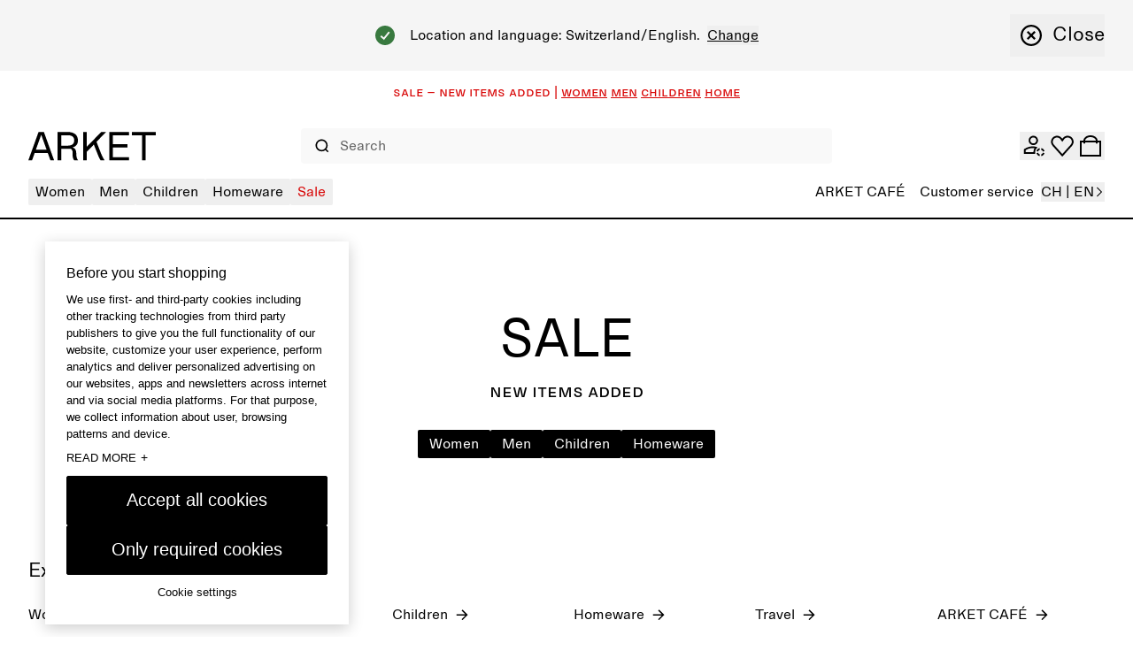

--- FILE ---
content_type: application/javascript
request_url: https://www.arket.com/a4GTMqovNU85P/We5NB3fG/gj8uDI/aYcikwtNt9XDct/RV89Lg/C11vCl/pQaAcB
body_size: 167310
content:
(function(){if(typeof Array.prototype.entries!=='function'){Object.defineProperty(Array.prototype,'entries',{value:function(){var index=0;const array=this;return {next:function(){if(index<array.length){return {value:[index,array[index++]],done:false};}else{return {done:true};}},[Symbol.iterator]:function(){return this;}};},writable:true,configurable:true});}}());(function(){zP();MOv();Akv();function MOv(){Hv=! +[]+! +[]+! +[]+! +[],OO=[+ ! +[]]+[+[]]-[],Yq=[+ ! +[]]+[+[]]-+ ! +[]-+ ! +[],GN=! +[]+! +[],Ib=[+ ! +[]]+[+[]]-+ ! +[],r4=+ ! +[]+! +[]+! +[]+! +[]+! +[]+! +[],bR=+ ! +[]+! +[]+! +[]+! +[]+! +[],Ck=+ ! +[],Ek=+[],X3=+ ! +[]+! +[]+! +[]+! +[]+! +[]+! +[]+! +[],Ml=+ ! +[]+! +[]+! +[];}var mB=function(){q8=["1)T","\v 51","$$;","1>\fvM\x007","8-\t\x008\n}\bRP\b&Q7A\'\n8\bB758IOJ\t\x00<&Qk\rX2BA\bT\f=Q!A=/\bDHXX<-R\x00&$IIF&c\'X5\bPAZX\t\":;V4CV\x00 ,kVA9\f5B\n","1;\x001","\v7","\x3f2AHT,3(_184\x07r=Q0\n8","+\'%!=/6CR\r3&","S;+\"/*IJ&,","/HP\"&\n5","%to6\f","\':\f","&\t\b72OK",">\rE{,:j_VB.4\x3f%>\n<","8RE#","3C]<",":\fRp\x3f7\r9\fTb1<*","\'\rTM\f\n\r-\b5\b8\r","6\f<","*","#2\vLA\x00X-5/4","<DM\f*\t N\v8\x07UK\b"," 8",".\'2H","W<*","#\n9Qw\b741\r&","MA\f","W\x00: 52=<","6&3","\vr,\vA5C<O\x40Z\'c\t\x008}\x40\r\b7Q9\n\v.\x00IJ47",":\fR`1\x075","y{\x075=6",".=TQ\t\x006","=\r8qM\x00","0,\b1","*\r","W\v\f","$\n.\foJ","\x00137:","\x07C\\81","j","\'\n\r85/OK",":\fRm","4\x00$\t","(\b","k","2\nSI\f\'",",1 7\n<\nM","14","5\r2sq30","5\r2","F\b6","\b1","&59","\n-R","s","\x00\'13\rC\\5","\f\f70:",",7\t7:7\f8","%7\b/\fUW\x000\n\r ","7>:_J!0,15!GW","\f;\v8V","3\r\fH\x40 "," \"","NA",">","&","\v8\nTA","4","\v\'0=","\"","w;&(&\b/;CC\x07\f 7:","i\n=,t,;\x00EAZ8$c/\r!U4\x07","1\r2","L\x07\f<.","\t\x0037184\x07kE\b\'\"\v\b;\r",":\fR","37\f","p","VE","\bHJ\x00X1-\t&X(\x07BA7ct\r\r1PT0&",">&<>*sw",".","1\f1"," $","&+=\f\r\bTE\x079\"","v+\r9\'<_J\' 3\v(:","\"\r1","1\fKA\x0016%:","","K\t21/E}R>MV","SW95-\v%5","X","TK\b","CP\x3f+","%\"",";\r5","&\t(\x00TA","7\b\':","\n6\"\r\f>TV+","$\v3\f","\'=\r}*IJ&Q\x07&\b)\x00IJZ96/","I\x40","\vVYI~\\rSLe","\b","Wr","1\r\fGG","9","\r-\t\x3f","M","\"\n\v4\vOH\x001\"1","$)1}JWkrP","\b1\f\b;\r","\f&:\vhE","TqE","7 :","3*-RKh^","$.8\x07BK\b","\\3\tn\b\b0gIM\x00{","1 \v\bJ",".7\v.","\x3f\f7","4","*%",")6RA71","i1Z","\f15:_J!0","5\b\'","-G","#84CV\x00 ","<","->6-","gT\n:,\'2\x07",";=0\v!\x00\f2","8(<uA\b","UA\b","\b8\bMA\b","13%^","13\fvV :","3IQ\v&1\v","41:\x007\v"];};var K7=function(){IS=["\x6c\x65\x6e\x67\x74\x68","\x41\x72\x72\x61\x79","\x63\x6f\x6e\x73\x74\x72\x75\x63\x74\x6f\x72","\x6e\x75\x6d\x62\x65\x72"];};var XY=function(H1,pY){return H1*pY;};var OY=function HY(mL,RI){'use strict';var sF=HY;switch(mL){case qH:{return this;}break;case Vv:{var qd=RI[Ek];XI.push(Z8);var sW=Lq[c1(typeof Yx()[LI(AY)],ww([],[][[]]))?Yx()[LI(q1)](wB,D7):Yx()[LI(nL)](N6,T4)](qd);var Q1=[];for(var bB in sW)Q1[c8()[f1(sx)](Iw,A8,kB)](bB);Q1[zV()[PY(Iw)](WT,PS)]();var QI;return QI=function v8(){XI.push(gF);for(;Q1[zV()[PY(kB)](CA,PV)];){var xV=Q1[zV()[PY(E1)](gA,hk)]();if(lT(xV,sW)){var p1;return v8[WW()[QS(F7)](c6,BT,vM,qx)]=xV,v8[mx()[RV(FL)](AY,KB,Dd)]=LF(F7),XI.pop(),p1=v8,p1;}}v8[mx()[RV(FL)](sL,KB,Dd)]=LF(kB);var RT;return XI.pop(),RT=v8,RT;},XI.pop(),QI;}break;case gO:{return this;}break;case Ib:{var VV=RI[Ek];var hM;XI.push(r1);return hM=VV&&d6(c8()[f1(gx)](SA,G3,P1),typeof Lq[HF(typeof zV()[PY(CM)],ww([],[][[]]))?zV()[PY(S7)].call(null,BW,B):zV()[PY(SS)](gL,wS)])&&c1(VV[c8()[f1(F7)].call(null,zw,p4,WB)],Lq[c1(typeof zV()[PY(O6)],'undefined')?zV()[PY(SS)](wT,A1):zV()[PY(S7)].apply(null,[BW,B])])&&HF(VV,Lq[zV()[PY(S7)](BW,B)][mx()[RV(F7)].apply(null,[V1,N6,YW])])?wY()[BL(x1)].apply(null,[SA,SS,Zd,WT,CY]):typeof VV,XI.pop(),hM;}break;case kt:{return this;}break;case TH:{var pS=RI[Ek];var pO=RI[Ck];var Fx=RI[GN];XI.push(JW);pS[pO]=Fx[WW()[QS(F7)](c6,gd,vM,A7)];XI.pop();}break;case hR:{var Ed=RI[Ek];var tW;XI.push(WL);return tW=nS(jZ,[jW()[g1(mI)](LF(LF([])),G6,QV,SB),Ed]),XI.pop(),tW;}break;case ZH:{var DB=RI[Ek];var vT=RI[Ck];var zx=RI[GN];XI.push(pw);try{var fA=XI.length;var AT=LF(LF(Ek));var n7;return n7=nS(jZ,[c8()[f1(n1)](V1,M1,I8),Jx()[mV(Ix)](Zx,LW),Gw()[tA(Yd)].call(null,tF,J7,Yd,S7,CT),DB.call(vT,zx)]),XI.pop(),n7;}catch(HW){XI.splice(zW(fA,F7),Infinity,pw);var W1;return W1=nS(jZ,[c8()[f1(n1)](sL,M1,I8),zV()[PY(FL)](ld,YL),c1(typeof Gw()[tA(Jd)],ww([],[][[]]))?Gw()[tA(WB)](CF,Q6,zd,AW,KL):Gw()[tA(Yd)](tF,WS,wM,S7,CT),HW]),XI.pop(),W1;}XI.pop();}break;case w3:{var cW;XI.push(dI);return cW=Jx()[mV(Jd)](n1,rF),XI.pop(),cW;}break;case bR:{var PL=RI[Ek];var FF=RI[Ck];var UB=RI[GN];XI.push(TF);try{var rW=XI.length;var U6=LF([]);var bF;return bF=nS(jZ,[HF(typeof c8()[f1(gM)],ww([],[][[]]))?c8()[f1(n1)](LF([]),dg,I8):c8()[f1(Q7)](Ix,rd,wI),Jx()[mV(Ix)](Zx,XR),Gw()[tA(Yd)](JZ,mI,jF,S7,CT),PL.call(FF,UB)]),XI.pop(),bF;}catch(LY){XI.splice(zW(rW,F7),Infinity,TF);var V6;return V6=nS(jZ,[c8()[f1(n1)](O6,dg,I8),c1(typeof zV()[PY(vI)],'undefined')?zV()[PY(SS)](Kx,TY):zV()[PY(FL)](ld,B4),Gw()[tA(Yd)](JZ,mI,gW,S7,CT),LY]),XI.pop(),V6;}XI.pop();}break;case qD:{var j1=RI[Ek];return typeof j1;}break;case mb:{XI.push(rF);this[mx()[RV(FL)].call(null,dS,KB,BP)]=LF(q6[SF]);var vA=this[c8()[f1(Iw)].apply(null,[kB,Dw,Bd])][kB][HF(typeof mx()[RV(m6)],ww('',[][[]]))?mx()[RV(SI)](LF({}),hO,S4):mx()[RV(c6)].apply(null,[Zd,zM,fY])];if(c1(zV()[PY(FL)](ld,HL),vA[c8()[f1(n1)](WS,TI,I8)]))throw vA[c1(typeof Gw()[tA(hx)],'undefined')?Gw()[tA(WB)].apply(null,[EL,BW,BA,Pd,NW]):Gw()[tA(Yd)].apply(null,[WA,AV,I8,S7,CT])];var fO;return fO=this[zV()[PY(k6)](zw,DD)],XI.pop(),fO;}break;case Ek:{var VB=RI[Ek];var WI=RI[Ck];var v7=RI[GN];return VB[WI]=v7;}break;case OO:{return this;}break;case HH:{return this;}break;case S9:{return this;}break;case jg:{var TS=RI[Ek];var kW;XI.push(F1);return kW=nS(jZ,[jW()[g1(mI)](wF,G6,gx,rd),TS]),XI.pop(),kW;}break;}};var CS=function(){return kF.apply(this,[nP,arguments]);};var rA=function(GT){return Lq["Math"]["floor"](Lq["Math"]["random"]()*GT["length"]);};var Ud=function(){return px.apply(this,[vH,arguments]);};var wd=function(pW){if(Lq["document"]["cookie"]){var ES=""["concat"](pW,"=");var k7=Lq["document"]["cookie"]["split"]('; ');for(var JB=0;JB<k7["length"];JB++){var Fd=k7[JB];if(Fd["indexOf"](ES)===0){var DI=Fd["substring"](ES["length"],Fd["length"]);if(DI["indexOf"]('~')!==-1||Lq["decodeURIComponent"](DI)["indexOf"]('~')!==-1){return DI;}}}}return false;};var kx=function(nO,w7){return nO instanceof w7;};var LF=function(zF){return !zF;};var s7=function(DV){return ~DV;};var J6=function(){return JA.apply(this,[jg,arguments]);};var XW=function(){return JA.apply(this,[Ug,arguments]);};var Rw=function(wV,UW){return wV>=UW;};var c1=function(Ax,GL){return Ax===GL;};var c3,hA,Wb,HH,NI,AI,R1,RF,x3,Zq,RW,lI,gZ,EY,nq,AA,mt,UN,Tt,YY,Bb,lF,hb,KA,Vx,f7,Wg,T8,Fb,Jw,LT,bd,Sx,Mk,St,LV,fH,Il,QH,PZ,Wx,Eg,g9,ST,xw,IN,IH,kS,lb,Lx,fM,JM,m1,HN,HM,xZ,O7,cw,fq,I4,zS,Vl,Nx,CL,xP,x6,J,tw,qT,wZ,KM,dv,Hb,kZ,q3,cI,Ht,VN,fv,Tw,Wd,jY,dP,dO,Ad,DY,Gq,x4,BS,GH,mS,lg,U9,gg,VD,Od,PT,E6,hF,lq,QD,SD,MF,cZ,HZ,P9,p3,WZ,NT,pk,xI,EN,VL,S4,qP,b8,zT,sM,jV,hS,Wl,V7,D8,Ov,ck,ZA,Aw,tD,WV,CZ,bS,MI,PN,hk,P6,P8,qw,NV,kM,ZB,Zw,AB,fw,x9,HR,JN,Db,EI,OH,Rv,WH,p9,Sg,TD,mT,p7,FP,YT,QP,YA,tV,Kv,Cd,S1,ng,CR,DL,MW,ZT,rB,ZH,VS,vq,MV,cx,n9,Zl,Lv,qZ,M6,Xq,jq,zZ,TP,cM,DA,I1,JI,Yl,ll,nT,GR,Uv,Ew,J9,mq,vd,cv,Wq,SV,K9,Sl,KW,sv,gk,Ul,M7,ht,A9,F4,q7,Y7,b1,nP,w4,lx,w6,TV,Fq,GA,I6,S3,Dv,G4,jS,nb,FI,C1,B8,w9,Gb,Z1,xS,Md,rV,Fg,Qk,YN,pN,cL,bA,X7,sH,bW,f6,HI,SP,CN,RZ,P,Cx,lW,YB,G7,RR,PP,hd,zk,zt,R8,BM,FS,lw,Rb,nY,qq,Y,OF,ft,wW,Rd,Sv,AP,sN,qD,B1,h9,FZ,cB,bq,CO,c4,V8,Y4,dH,GF,RO,l9,Z6,ZS,SY,Ak,XS,nA,KZ,Yv,tM,FA,gY,Hl,Xx,lM,UT,T4,NS,Jg,IW,TH,md,cT,Kl,NL,kt,q4,VI,ZP,zN,xv,qF,K1,zL,H3,Eq,WO,nw,fP,xR,f3,Av,IZ,B,qL,GM,nI,l8,UA,Vw,TO,GP,Vd,XV,lZ,lD,Bt,TR,DW,H8,vl,AS,Ug,ON,IL,T,xt,G1,k3,DZ,C,nt,xd,rD,kq,hR,PB,YS,nV,gw,rL,Z9,lk,cO,OS,PR,gO,UR,lV,hl,IF,UI,pB,RP,qb,XD,IA,M3,kI,bL,IM,OP,KH,Ld,IO,j3,KY,gV,rg,SR,z6,RS,pA,WY,PM,Hx,Rx,s6,NA,QY,O4,I9,zY,fI,GW,dF,qO,Y1,H7,W8,TM,zq,W4,d1,A4,At,KS,I,QB,IB,xT,EV,VY,hI,nB,JT,UF,fF,sP,L3,dZ,hP,cA,UM,Pw,q9,b9,Fw,kV,cl,bI,HB,TT,ZR,rH,x8,PA,rS,bY,fD,US,wt,O,Yw,dg,v9,XB,R7,Mt,qk,OB,FY,sS,m9,X9,mY,Mx,AN,WM,vO,GO,q,vk,bP,bx,mb,U1,Iv,MY,jM,l4,hv,mF,Og,OT,CH,kw,PD,XM,SN,Qq,MM,Mw,mW,H4,AM,T7,TW,N1,CI,KO,jH,SL,M4,vB,Pg,vF,sD,I3,tl,lA,sd,U3,SW,OZ,FD,Gk,tB,bV,m7,T1,YI,DF,dT,cV,lY,NF,Z3,xk,jO,YR,L4,Kd,D3,kN,gq,U7,HT,r6,pv,CW,Q8,Yk,qt,Qv,Id,Kb,cg,tZ,KT,hH,Nb,FH,VA,cD,QF,IP,sI,z3,Bg,Y3,sg,Yg,II,DD,FR,OA,vN,dM,tg,BD,fg,z7,NZ,QR,IT,ZM,AF,r3,W6,zl,EA,P7,hD,SZ,Xl,kb,YP,Hw,RY,Dq,S6,JD,Kq,DM,KN,wP,Kt,V4,NP,wx,cF,hN,E,JH,Tx,dD,Pl,xB,Ob,t3,K6,Eb,Ow,D4,wg,JV,R6,pT,XZ,Tk,Qd,fN,ZY,YH,vZ,l6,hY,dV,I7,W7,Ex,Tq,wA,X,sB,qB,gS,d8,H,RD,kD,Kw,ML,ID,Pv,A3,sV,Hd,HD,JF,sT,gv,ET,dA,pM,rO,FV,dL,bw,xO,v6,pF,xA,GS,YF,AZ,XA,SM,jA,OV,N9,Z7,JS,tx,RH,KF,F,L8,hL,XR,t8,gl,FT,mM,GB,DN,O9,B4,AR,xM,Xd,BO,rx,GI,KD,rb,QO,lS,xN,tq,j7,mA,It,gT,B7,Rt,tL,BZ,D6,HS,LL,vW,Qb,qI,N3,L,NO,wq,jR,OW,BP,kL,jv,lR,g8,Cv,C6,j8,bg,l7,hV,dd,ct,xq,kY,hT,L6,vw,dw,Ag,A,XF,QW,N,JO,N8,QZ,Ox,nd,WF,Nd,LH,jD,qS,MS,bM,X1,Sd,MP,VT,R4,vv,jg,M8,kd,sw,Ux,gB,OL,TA,Dx,Jb,fk,nM,wL,Zg,MB,Oq,Zb,ZV,dW,Qw,GY,p4,Wv,Nq,NH,Y9,EF,gI,bZ,dY,Qx,jI,Xt,XT,EM,b7,wN,g7,LS,pI,VM,dN,Gx,RN,zv,Y6,nl,UV,zO,YV,BN,Qg,Sb,XL,d7,FW,P4,Nv,rw,Px,C7,w1,kP,cH,fx,cS,BI,KR,z9,t6,Ot,Bq,Bx,vH,R3,xY,Mq,F8,dk,Tl,VF,IY,Sw,NM,s3,NN,tS,j9,gH,A6,bT,dx,VR,DR,BF,zB,f4,b6,X4,H6,Ng,JY,dR,dq,Cb,fL,OM,fd,pL,lP,Nw,J3,kk,EP,Td,tI,Fk,wR,RA,k8,xH,Bk,IV,EH,qY,p6,x7,mD,MA,r9,YD,c9,ZI,QT,gb,Ft,QA,MT,hw,w3,wb,j6,KI,CB,vV,KP,ZL,AL,cY,vx,Kg,zb,fT,rR,BB,ZW,Zv,gt,Bw,Ev,fB,ZN,Aq,tH,B6,xl,qH,hW,qW,wO,FM,sA,QM,ZZ,fV,bk,nx,jB,N7,T6,xD,kH,bt,VW,CD,DS,WR,Y8,tY,n6,NB,Q9,D1,O1,Sq,D9,nv,vY,l1,v3,Hg,WD,DH,pV,fW,tT,G3,UL,kv,N4,jZ,BV,g6,J1,fS,pg,Gd,mw,dB,jx,F6,zI,Pk,Bl,K3,LO,qA,Yb,JL,mO,CV,jw,UY,JP,Rk,TB,kg,nW,Jq,jL,OI,nk,kl,PW,wv,Fv,S9,xF,cb,X6,kT,Ww,xx,pD,Cl,jT,O3,k9,LM,hB,NY,HA,MR,Mv,rM,Jv,P3,sY,Rl,UD,EB,lL,TL,FO,c7,g3,KV,r7,rP,LA,MO,O8,t7,Cw,Ql,JZ,rI,Uw,pb,GD,Pt,F9,RL,Ok,Vv,jd,RB,tt,FB,k1,qV,ZD,vL,lB,S8,BY,nF,Vt;var ZF=function(L7){var rT=0;for(var kA=0;kA<L7["length"];kA++){rT=rT+L7["charCodeAt"](kA);}return rT;};var DT=function GV(vS,YM){'use strict';var HV=GV;switch(vS){case FD:{XI.push(E7);var xW;return xW=Jx()[mV(Jd)](n1,PF),XI.pop(),xW;}break;case AR:{var EW=YM[Ek];XI.push(QL);var Lw=Lq[Yx()[LI(nL)].call(null,N6,Pl)](EW);var RM=[];for(var LB in Lw)RM[c8()[f1(sx)](LF(kB),Ok,kB)](LB);RM[c1(typeof zV()[PY(rY)],ww([],[][[]]))?zV()[PY(SS)](Xw,zA):zV()[PY(Iw)].call(null,WT,Fq)]();var L1;return L1=function qM(){XI.push(xL);for(;RM[zV()[PY(kB)](CA,PU)];){var zK=RM[zV()[PY(E1)](gA,SR)]();if(lT(zK,Lw)){var Uh;return qM[WW()[QS(F7)].apply(null,[c6,sj,vM,Mr])]=zK,qM[mx()[RV(FL)](LF(LF([])),KB,NZ)]=LF(q6[sx]),XI.pop(),Uh=qM,Uh;}}qM[c1(typeof mx()[RV(dS)],ww([],[][[]]))?mx()[RV(c6)].apply(null,[F7,En,pw]):mx()[RV(FL)](QV,KB,NZ)]=LF(kB);var hU;return XI.pop(),hU=qM,hU;},XI.pop(),L1;}break;case ID:{XI.push(Mr);this[mx()[RV(FL)](LF(kB),KB,Mq)]=LF(kB);var SX=this[c8()[f1(Iw)].apply(null,[R0,KC,Bd])][kB][mx()[RV(SI)].apply(null,[ld,hO,Rb])];if(c1(zV()[PY(FL)](ld,wG),SX[c8()[f1(n1)](LF([]),Rf,I8)]))throw SX[Gw()[tA(Yd)].apply(null,[rE,nL,E1,S7,CT])];var hn;return hn=this[zV()[PY(k6)](zw,Mm)],XI.pop(),hn;}break;case kH:{var Jj=YM[Ek];var Uc=YM[Ck];var Mh;var FK;XI.push(Pj);var fj;var bh;var bj=zV()[PY(gx)](gW,q5);var Df=Jj[jW()[g1(mE)](LF(kB),N6,zd,dT)](bj);for(bh=kB;kf(bh,Df[zV()[PY(kB)].apply(null,[CA,Ys])]);bh++){Mh=fJ(PE(nh(Uc,q6[q1]),MH[c8()[f1(Ws)].apply(null,[LF(LF([])),nK,vI])]()),Df[zV()[PY(kB)](CA,Ys)]);Uc*=q6[S7];Uc&=MH[WW()[QS(Q7)].apply(null,[hx,dS,kB,cs])]();Uc+=MH[HF(typeof jW()[g1(n1)],ww([],[][[]]))?jW()[g1(Yd)](Q6,Iw,J7,WA):jW()[g1(x1)].apply(null,[r8,OG,lE,RX])]();Uc&=q6[SS];FK=fJ(PE(nh(Uc,WB),q6[SJ]),Df[zV()[PY(kB)](CA,Ys)]);Uc*=MH[jW()[g1(nL)](LF(LF([])),E1,nL,fT)]();Uc&=q6[Q7];Uc+=q6[c6];Uc&=q6[SS];fj=Df[Mh];Df[Mh]=Df[FK];Df[FK]=fj;}var cG;return cG=Df[c1(typeof WW()[QS(Q7)],ww(c8()[f1(WB)](c6,ft,Q7),[][[]]))?WW()[QS(c6)].call(null,QV,R0,AE,X5):WW()[QS(SS)](Q7,tE,RJ,O5)](bj),XI.pop(),cG;}break;case OO:{var jf=YM[Ek];XI.push(GJ);if(HF(typeof jf,jW()[g1(gx)].call(null,LF(LF({})),jF,gx,VT))){var Bn;return Bn=c8()[f1(WB)](Ph,Y9,Q7),XI.pop(),Bn;}var Ln;return Ln=jf[Yx()[LI(k6)](CA,XG)](new (Lq[HF(typeof Jx()[mV(Iw)],ww([],[][[]]))?Jx()[mV(gW)].apply(null,[Rz,gc]):Jx()[mV(hx)].call(null,qj,JU)])(jW()[g1(E1)](hO,RK,Ur,H7),zV()[PY(jJ)](CT,VM)),Jx()[mV(R0)](RK,lY))[Yx()[LI(k6)](CA,XG)](new (Lq[Jx()[mV(gW)].apply(null,[Rz,gc])])(c1(typeof ZU()[xs(nL)],ww(c8()[f1(WB)](LF(LF(F7)),Y9,Q7),[][[]]))?ZU()[xs(S7)](G6,CG,Mn,EU,LF(LF([]))):ZU()[xs(gx)](MG,Dn,Q7,wF,Oz),zV()[PY(jJ)](CT,VM)),mx()[RV(R0)](LF({}),AG,H5))[Yx()[LI(k6)].apply(null,[CA,XG])](new (Lq[Jx()[mV(gW)](Rz,gc)])(HF(typeof jW()[g1(U5)],ww([],[][[]]))?jW()[g1(Jd)](LF(LF({})),jJ,LF(LF(F7)),X7):jW()[g1(x1)].call(null,Wf,Zn,gF,hh),zV()[PY(jJ)](CT,VM)),c1(typeof Yx()[LI(FL)],'undefined')?Yx()[LI(q1)](mK,qj):Yx()[LI(NG)].apply(null,[BW,gh]))[Yx()[LI(k6)](CA,XG)](new (Lq[c1(typeof Jx()[mV(n1)],ww([],[][[]]))?Jx()[mV(hx)](ps,FX):Jx()[mV(gW)](Rz,gc)])(jW()[g1(k6)].apply(null,[dS,k6,LF(F7),dc]),HF(typeof zV()[PY(kB)],ww([],[][[]]))?zV()[PY(jJ)].apply(null,[CT,VM]):zV()[PY(SS)].call(null,LE,Js)),c8()[f1(Qn)].apply(null,[zd,Dc,hh]))[Yx()[LI(k6)](CA,XG)](new (Lq[Jx()[mV(gW)].call(null,Rz,gc)])(WW()[QS(nL)].apply(null,[Q7,NX,BE,Dn]),zV()[PY(jJ)].call(null,CT,VM)),Gw()[tA(hx)].call(null,gh,v5,sh,SJ,D0))[Yx()[LI(k6)].call(null,CA,XG)](new (Lq[HF(typeof Jx()[mV(SJ)],'undefined')?Jx()[mV(gW)](Rz,gc):Jx()[mV(hx)].call(null,BC,Kf)])(mx()[RV(jJ)](gW,cE,NL),zV()[PY(jJ)].apply(null,[CT,VM])),c8()[f1(G6)].apply(null,[LF(LF(kB)),RX,Ph]))[Yx()[LI(k6)].apply(null,[CA,XG])](new (Lq[Jx()[mV(gW)](Rz,gc)])(mx()[RV(NC)](wM,Wf,P6),zV()[PY(jJ)].apply(null,[CT,VM])),mx()[RV(Qn)].apply(null,[CM,BW,AA]))[c1(typeof Yx()[LI(FL)],ww([],[][[]]))?Yx()[LI(q1)](TK,rK):Yx()[LI(k6)](CA,XG)](new (Lq[HF(typeof Jx()[mV(MG)],ww('',[][[]]))?Jx()[mV(gW)](Rz,gc):Jx()[mV(hx)](j5,BX)])(c1(typeof WW()[QS(r8)],'undefined')?WW()[QS(c6)].apply(null,[br,cE,EU,BT]):WW()[QS(hx)](SS,BA,m0,Dn),zV()[PY(jJ)].apply(null,[CT,VM])),mx()[RV(G6)](cE,Lz,HI))[c1(typeof Yx()[LI(mI)],ww([],[][[]]))?Yx()[LI(q1)](Wj,zA):Yx()[LI(E1)](BT,C0)](MH[Jx()[mV(NG)](J7,jx)](),WE),XI.pop(),Ln;}break;case r4:{var P0=YM[Ek];var fG=YM[Ck];XI.push(Az);var Xh;return Xh=ww(Lq[HF(typeof jW()[g1(I8)],ww([],[][[]]))?jW()[g1(sx)].apply(null,[BT,m6,J7,OB]):jW()[g1(x1)].call(null,Bd,gA,N6,OX)][Gw()[tA(N6)](Y5,gx,gx,c6,gx)](XY(Lq[jW()[g1(sx)](tE,m6,dS,OB)][Jx()[mV(jJ)].apply(null,[vI,s8])](),ww(zW(fG,P0),q6[sx]))),P0),XI.pop(),Xh;}break;case TH:{var fm=YM[Ek];XI.push(lh);var s5=new (Lq[Jx()[mV(Ur)].call(null,WS,O7)])();var hr=s5[mx()[RV(Zz)](P1,Qn,j0)](fm);var gK=c1(typeof c8()[f1(sx)],ww('',[][[]]))?c8()[f1(Q7)](mE,Ir,Cf):c8()[f1(WB)].call(null,AG,L6,Q7);hr[Jx()[mV(U5)].apply(null,[hh,xF])](function(nJ){XI.push(zj);gK+=Lq[HF(typeof c8()[f1(G6)],'undefined')?c8()[f1(r8)].apply(null,[Q7,tm,CM]):c8()[f1(Q7)].call(null,Zz,Rf,jm)][zV()[PY(m6)].apply(null,[WS,Th])](nJ);XI.pop();});var sK;return sK=Lq[zV()[PY(r8)].apply(null,[MG,Vs])](gK),XI.pop(),sK;}break;case nP:{var bs;XI.push(kr);return bs=new (Lq[jW()[g1(jJ)](Sc,NG,Q6,Tw)])()[Gw()[tA(Oz)].apply(null,[Dm,AY,gW,Yd,AY])](),XI.pop(),bs;}break;case w3:{XI.push(G6);var ms=[Yx()[LI(NC)](Lc,Wh),jW()[g1(NC)].apply(null,[sL,Jd,LF([]),m7]),c8()[f1(cE)](J7,dh,Lc),Yx()[LI(Qn)](Iw,jK),mx()[RV(lE)](G6,NX,WC),ZU()[xs(mE)](T0,js,ps,Xx,sL),z5()[cc(x1)](R0,mI,Vr,zm,Oz,Tz),Yx()[LI(G6)].call(null,AV,MX),ZU()[xs(Yd)](T0,Tz,gx,tI,kB),zV()[PY(G6)].call(null,F7,kC),mx()[RV(Ur)].call(null,fr,sj,ls),Gw()[tA(gd)](Nj,QV,SF,Yd,lE),Yx()[LI(zw)].call(null,mI,EX),cX()[zf(x1)](AV,gx,ZG,Lc,zw,zd),Yx()[LI(Zz)](Zx,DG),ZU()[xs(nL)].apply(null,[c6,Sj,gx,jF,CM]),c1(typeof mx()[RV(Jd)],ww([],[][[]]))?mx()[RV(c6)](Qn,Yz,rs):mx()[RV(cE)](I8,hx,Pn),jW()[g1(Qn)](AY,WB,LF(LF(kB)),Wz),zV()[PY(zw)].apply(null,[WE,PF]),Jx()[mV(vI)].apply(null,[FJ,vj]),Jx()[mV(sj)].call(null,BA,MX),jW()[g1(G6)](tE,fr,jJ,Hf),Jx()[mV(jF)](q1,qG),Yx()[LI(lE)].call(null,Jd,nc),c8()[f1(J7)](Q6,Wh,ld),cX()[zf(m6)](Zd,Wf,TU,Oz,WS,nL),jW()[g1(zw)](Wf,nL,wM,gs)];if(d6(typeof Lq[Jx()[mV(lE)](SJ,v0)][mx()[RV(J7)](jF,MG,wE)],WW()[QS(kB)](sx,gx,BX,Bj))){var nf;return XI.pop(),nf=null,nf;}var QK=ms[zV()[PY(kB)].apply(null,[CA,xh])];var fh=c1(typeof c8()[f1(Ph)],ww('',[][[]]))?c8()[f1(Q7)].call(null,B5,Gc,Q0):c8()[f1(WB)](gx,nB,Q7);for(var Tj=MH[Jx()[mV(NG)].call(null,J7,rG)]();kf(Tj,QK);Tj++){var VJ=ms[Tj];if(HF(Lq[HF(typeof Jx()[mV(SF)],ww('',[][[]]))?Jx()[mV(lE)](SJ,v0):Jx()[mV(hx)].apply(null,[AK,Fz])][mx()[RV(J7)](Xf,MG,wE)][VJ],undefined)){fh=c8()[f1(WB)](LF([]),nB,Q7)[c8()[f1(Yd)].call(null,LF(LF({})),sL,jJ)](fh,zV()[PY(Zz)].call(null,Yd,WA))[c8()[f1(Yd)](sj,sL,jJ)](Tj);}}var Mf;return XI.pop(),Mf=fh,Mf;}break;case O:{var lf;XI.push(If);return lf=c1(typeof Lq[HF(typeof Yx()[LI(Jd)],'undefined')?Yx()[LI(gx)](Sj,cr):Yx()[LI(q1)].call(null,YW,EK)][c8()[f1(xG)].apply(null,[LF(LF([])),XX,lj])],HF(typeof c8()[f1(FL)],'undefined')?c8()[f1(gx)](jJ,N7,P1):c8()[f1(Q7)](J7,N0,g5))||c1(typeof Lq[HF(typeof Yx()[LI(SS)],ww('',[][[]]))?Yx()[LI(gx)](Sj,cr):Yx()[LI(q1)](c6,K5)][wY()[BL(SF)].apply(null,[cE,N6,fr,Sj,JJ])],HF(typeof c8()[f1(jJ)],ww([],[][[]]))?c8()[f1(gx)](n1,N7,P1):c8()[f1(Q7)].apply(null,[Xf,pn,jE]))||c1(typeof Lq[Yx()[LI(gx)](Sj,cr)][c1(typeof Jx()[mV(Jd)],ww([],[][[]]))?Jx()[mV(hx)].call(null,sJ,Ac):Jx()[mV(Lc)].apply(null,[sx,Rj])],c8()[f1(gx)].call(null,Lc,N7,P1)),XI.pop(),lf;}break;case lb:{XI.push(qj);try{var kE=XI.length;var zc=LF({});var V5;return V5=LF(LF(Lq[c1(typeof Yx()[LI(MG)],ww([],[][[]]))?Yx()[LI(q1)](Ff,r0):Yx()[LI(gx)].apply(null,[Sj,ng])][Yx()[LI(Ur)](zd,EB)])),XI.pop(),V5;}catch(mm){XI.splice(zW(kE,F7),Infinity,qj);var DJ;return XI.pop(),DJ=LF(LF(Ek)),DJ;}XI.pop();}break;case fH:{XI.push(k5);try{var Qs=XI.length;var Wc=LF([]);var gj;return gj=LF(LF(Lq[Yx()[LI(gx)](Sj,PC)][c8()[f1(vI)].call(null,LF(kB),Sf,n1)])),XI.pop(),gj;}catch(Zh){XI.splice(zW(Qs,F7),Infinity,k5);var Br;return XI.pop(),Br=LF({}),Br;}XI.pop();}break;case n9:{XI.push(wJ);var N5;return N5=LF(LF(Lq[Yx()[LI(gx)](Sj,h8)][HF(typeof mx()[RV(I8)],ww([],[][[]]))?mx()[RV(xG)](Q7,Fr,SE):mx()[RV(c6)].apply(null,[T0,Lf,xm])])),XI.pop(),N5;}break;case jZ:{XI.push(Is);try{var xX=XI.length;var Of=LF(Ck);var Gm=ww(Lq[HF(typeof zV()[PY(Ws)],ww('',[][[]]))?zV()[PY(lE)].call(null,T0,Zs):zV()[PY(SS)].call(null,Wj,DE)](Lq[Yx()[LI(gx)](Sj,VC)][c1(typeof jW()[g1(xG)],ww([],[][[]]))?jW()[g1(x1)](WB,X5,N6,KK):jW()[g1(Zz)].apply(null,[SS,wM,NG,Th])]),A0(Lq[zV()[PY(lE)](T0,Zs)](Lq[Yx()[LI(gx)].apply(null,[Sj,VC])][Jx()[mV(Bd)].call(null,Ws,Fv)]),MH[c8()[f1(gW)](mI,CC,Ix)]()));Gm+=ww(A0(Lq[zV()[PY(lE)](T0,Zs)](Lq[Yx()[LI(gx)].call(null,Sj,VC)][c1(typeof zV()[PY(Ws)],ww([],[][[]]))?zV()[PY(SS)](SC,Cs):zV()[PY(Ur)](Xf,OL)]),SJ),A0(Lq[zV()[PY(lE)](T0,Zs)](Lq[c1(typeof Yx()[LI(R0)],ww('',[][[]]))?Yx()[LI(q1)](KG,LG):Yx()[LI(gx)](Sj,VC)][wY()[BL(mE)](n1,Iw,Sc,sx,nC)]),S7));Gm+=ww(A0(Lq[zV()[PY(lE)].call(null,T0,Zs)](Lq[Yx()[LI(gx)](Sj,VC)][mx()[RV(vI)].call(null,gF,zw,KE)]),Q7),A0(Lq[c1(typeof zV()[PY(ps)],'undefined')?zV()[PY(SS)](hs,Fr):zV()[PY(lE)](T0,Zs)](Lq[Yx()[LI(gx)].apply(null,[Sj,VC])][WW()[QS(N6)](Oz,sj,fX,gz)]),c6));Gm+=ww(A0(Lq[zV()[PY(lE)](T0,Zs)](Lq[Yx()[LI(gx)](Sj,VC)][zV()[PY(cE)].call(null,NC,NV)]),q6[mE]),A0(Lq[zV()[PY(lE)](T0,Zs)](Lq[Yx()[LI(gx)].apply(null,[Sj,VC])][mx()[RV(sj)](NX,Rz,gU)]),q6[Yd]));Gm+=ww(A0(Lq[zV()[PY(lE)](T0,Zs)](Lq[Yx()[LI(gx)].apply(null,[Sj,VC])][Jx()[mV(RK)](nL,vB)]),WB),A0(Lq[zV()[PY(lE)](T0,Zs)](Lq[Yx()[LI(gx)].apply(null,[Sj,VC])][c8()[f1(sj)](LF(LF(kB)),B1,NG)]),sx));Gm+=ww(A0(Lq[zV()[PY(lE)].apply(null,[T0,Zs])](Lq[c1(typeof Yx()[LI(I8)],'undefined')?Yx()[LI(q1)](TX,gd):Yx()[LI(gx)].apply(null,[Sj,VC])][ZU()[xs(hx)](SI,gz,N6,WB,SS)]),r8),A0(Lq[zV()[PY(lE)].apply(null,[T0,Zs])](Lq[Yx()[LI(gx)](Sj,VC)][zV()[PY(J7)](Wz,PF)]),x1));Gm+=ww(A0(Lq[zV()[PY(lE)](T0,Zs)](Lq[Yx()[LI(gx)](Sj,VC)][c1(typeof zV()[PY(xG)],ww([],[][[]]))?zV()[PY(SS)].call(null,Ps,m6):zV()[PY(xG)](Sj,fW)]),m6),A0(Lq[zV()[PY(lE)](T0,Zs)](Lq[HF(typeof Yx()[LI(nL)],ww('',[][[]]))?Yx()[LI(gx)](Sj,VC):Yx()[LI(q1)].apply(null,[mJ,K8])][WW()[QS(n1)].apply(null,[Yd,x1,xc,gz])]),gx));Gm+=ww(A0(Lq[HF(typeof zV()[PY(NC)],ww([],[][[]]))?zV()[PY(lE)](T0,Zs):zV()[PY(SS)](nU,Em)](Lq[Yx()[LI(gx)].apply(null,[Sj,VC])][c8()[f1(jF)](lE,Qd,gx)]),Ws),A0(Lq[zV()[PY(lE)].apply(null,[T0,Zs])](Lq[Yx()[LI(gx)].call(null,Sj,VC)][WW()[QS(Oz)](hx,Zz,WS,gz)]),SF));Gm+=ww(A0(Lq[zV()[PY(lE)](T0,Zs)](Lq[c1(typeof Yx()[LI(q1)],ww('',[][[]]))?Yx()[LI(q1)](Or,Hf):Yx()[LI(gx)](Sj,VC)][c1(typeof c8()[f1(mE)],ww('',[][[]]))?c8()[f1(Q7)](LF(F7),jc,bU):c8()[f1(Lc)](Ph,cM,dh)]),mE),A0(Lq[zV()[PY(lE)](T0,Zs)](Lq[Yx()[LI(gx)](Sj,VC)][z5()[cc(m6)].call(null,c6,nL,SF,gz,LF(kB),Pm)]),Yd));Gm+=ww(A0(Lq[zV()[PY(lE)](T0,Zs)](Lq[HF(typeof Yx()[LI(Ws)],ww('',[][[]]))?Yx()[LI(gx)](Sj,VC):Yx()[LI(q1)](mf,wX)][jW()[g1(lE)](dS,sX,dS,L6)]),nL),A0(Lq[zV()[PY(lE)].apply(null,[T0,Zs])](Lq[Yx()[LI(gx)](Sj,VC)][Jx()[mV(zd)].apply(null,[WB,q0])]),hx));Gm+=ww(A0(Lq[zV()[PY(lE)].call(null,T0,Zs)](Lq[Yx()[LI(gx)].call(null,Sj,VC)][WW()[QS(gd)](n1,Zd,Gs,gz)]),q6[nL]),A0(Lq[c1(typeof zV()[PY(ps)],'undefined')?zV()[PY(SS)](V1,xr):zV()[PY(lE)].call(null,T0,Zs)](Lq[Yx()[LI(gx)].call(null,Sj,VC)][Yx()[LI(cE)].call(null,q1,r7)]),n1));Gm+=ww(A0(Lq[zV()[PY(lE)](T0,Zs)](Lq[Yx()[LI(gx)](Sj,VC)][z5()[cc(gx)](RK,MG,gx,gz,Dz,V0)]),Oz),A0(Lq[zV()[PY(lE)](T0,Zs)](Lq[Yx()[LI(gx)].apply(null,[Sj,VC])][cX()[zf(gx)](zr,Ix,gz,n1,dh,LF({}))]),gd));Gm+=ww(A0(Lq[zV()[PY(lE)](T0,Zs)](Lq[Yx()[LI(gx)].apply(null,[Sj,VC])][HF(typeof mx()[RV(I8)],ww([],[][[]]))?mx()[RV(jF)](dh,CM,Rc):mx()[RV(c6)].call(null,Yd,W5,l5)]),I8),A0(Lq[zV()[PY(lE)](T0,Zs)](Lq[Yx()[LI(gx)](Sj,VC)][jW()[g1(Ur)](SI,Wf,gW,S6)]),Ph));Gm+=ww(A0(Lq[zV()[PY(lE)](T0,Zs)](Lq[Yx()[LI(gx)](Sj,VC)][jW()[g1(cE)].apply(null,[N6,Q7,F7,pV])]),ps),A0(Lq[zV()[PY(lE)](T0,Zs)](Lq[Yx()[LI(gx)].call(null,Sj,VC)][mx()[RV(Lc)].apply(null,[LF([]),CA,hF])]),MG));Gm+=ww(A0(Lq[zV()[PY(lE)].apply(null,[T0,Zs])](Lq[HF(typeof Yx()[LI(cE)],'undefined')?Yx()[LI(gx)].apply(null,[Sj,VC]):Yx()[LI(q1)](nX,RJ)][zV()[PY(vI)](r8,Jn)]),q6[hx]),A0(Lq[zV()[PY(lE)](T0,Zs)](Lq[Yx()[LI(gx)](Sj,VC)][c1(typeof ZU()[xs(Q7)],'undefined')?ZU()[xs(S7)].apply(null,[Zx,YE,Dn,YG,hx]):ZU()[xs(N6)](dh,Nr,N6,Q8,U5)]),Ix));Gm+=ww(A0(Lq[zV()[PY(lE)](T0,Zs)](Lq[Yx()[LI(gx)](Sj,VC)][Jx()[mV(gF)].call(null,Xf,pE)]),FL),A0(Lq[zV()[PY(lE)].apply(null,[T0,Zs])](Lq[Yx()[LI(gx)].apply(null,[Sj,VC])][z5()[cc(SF)].call(null,LF(kB),mI,E1,Ej,Lc,qm)]),U5));Gm+=ww(ww(A0(Lq[zV()[PY(lE)](T0,Zs)](Lq[Yx()[LI(m6)].call(null,Lz,JL)][Jx()[mV(WS)](sh,D8)]),SI),A0(Lq[zV()[PY(lE)](T0,Zs)](Lq[Yx()[LI(gx)](Sj,VC)][c1(typeof WW()[QS(SS)],ww([],[][[]]))?WW()[QS(c6)](AJ,T0,HE,Wr):WW()[QS(I8)].call(null,gx,zd,vs,JJ)]),Iw)),A0(Lq[zV()[PY(lE)](T0,Zs)](Lq[Yx()[LI(gx)].call(null,Sj,VC)][mx()[RV(Bd)](vI,AY,L8)]),E1));var Xm;return Xm=Gm[c1(typeof mx()[RV(lE)],ww('',[][[]]))?mx()[RV(c6)].apply(null,[MG,Bm,gW]):mx()[RV(NG)].apply(null,[LF(LF(kB)),Zz,nr])](),XI.pop(),Xm;}catch(Bs){XI.splice(zW(xX,F7),Infinity,Is);var Xc;return Xc=jW()[g1(F7)](NG,Oz,BW,KW),XI.pop(),Xc;}XI.pop();}break;case hR:{var Rs=YM[Ek];XI.push(W0);try{var ZC=XI.length;var Tc=LF({});if(c1(Rs[Jx()[mV(lE)](SJ,Rh)][wY()[BL(Yd)].call(null,Zd,sx,SS,kB,Az)],undefined)){var L5;return L5=c8()[f1(Bd)](LF(F7),NI,vs),XI.pop(),L5;}if(c1(Rs[Jx()[mV(lE)](SJ,Rh)][wY()[BL(Yd)](fr,sx,Bd,kB,Az)],LF({}))){var k0;return k0=jW()[g1(F7)](LF(LF(F7)),Oz,Qn,wn),XI.pop(),k0;}var Gh;return Gh=Yx()[LI(S7)].apply(null,[KB,HX]),XI.pop(),Gh;}catch(vh){XI.splice(zW(ZC,F7),Infinity,W0);var HC;return HC=HF(typeof zV()[PY(m6)],ww('',[][[]]))?zV()[PY(sj)].apply(null,[kB,tM]):zV()[PY(SS)](wS,gJ),XI.pop(),HC;}XI.pop();}break;case Sq:{var tC=YM[Ek];var Y0=YM[Ck];XI.push(cf);if(vJ(typeof Lq[c1(typeof Yx()[LI(NG)],ww('',[][[]]))?Yx()[LI(q1)].apply(null,[jc,gd]):Yx()[LI(m6)](Lz,Ec)][jW()[g1(J7)].apply(null,[mE,dh,x1,Fs])],WW()[QS(kB)].call(null,sx,E1,BX,pJ))){Lq[Yx()[LI(m6)](Lz,Ec)][jW()[g1(J7)](SS,dh,r8,Fs)]=c8()[f1(WB)](LF(LF(F7)),Qw,Q7)[c8()[f1(Yd)].call(null,sj,NE,jJ)](tC,Yx()[LI(n1)].apply(null,[Q7,Pn]))[c8()[f1(Yd)].apply(null,[LF(F7),NE,jJ])](Y0,z5()[cc(mE)](LF(LF(kB)),cE,Yd,bn,FL,zh));}XI.pop();}break;case RR:{var cJ=YM[Ek];var xJ=YM[Ck];XI.push(Tz);if(LF(kx(cJ,xJ))){throw new (Lq[Gw()[tA(kB)].call(null,Wn,rY,gM,sx,B5)])(c8()[f1(RK)](gW,G0,CG));}XI.pop();}break;}};var vK=function(U0){return Lq["unescape"](Lq["encodeURIComponent"](U0));};var I0=function(d5,gm){return d5>gm;};var qf=function(HJ){var VG=HJ%4;if(VG===2)VG=3;var jC=42+VG;var LK;if(jC===42){LK=function nE(Ar,U8){return Ar*U8;};}else if(jC===43){LK=function qz(n8,sf){return n8+sf;};}else{LK=function Ym(lC,qX){return lC-qX;};}return LK;};var m8=function(){return kF.apply(this,[C,arguments]);};var GC=function(dJ){var tJ=['text','search','url','email','tel','number'];dJ=dJ["toLowerCase"]();if(tJ["indexOf"](dJ)!==-1)return 0;else if(dJ==='password')return 1;else return 2;};var Hn=function(){return ["","1-FM[M66:,","[Z","V\x40\x079/","Ka+6","-0","&ZVt","\x07)(\"\'","(e[W","EJP\vW","\'\x40Tc564\r,AzM(49\x071","\"\n7C","\"K","s","]K;/6!5JWV","\f9>&\r!FUKw>#\n7\\","\"BPN","J","Q\b\n):\v7VIG\"\x00","30[","A\\\\","%","K\\D\f6/\n\b6J","\x3f7!\n),K\\","\b\v-A\\A55","9Qg[PUO7k","F\f\x3f","\x40\t;","\\Z;8!* DqG\f.90\nFTG;6%","0G","]\\Q\n,>","lLQ\t7#\n7",",$-#\vfsi!+:6{lt:>4\t\x07\'J_E009\n,_HP/-\"9\b^RombS]l","\b=\n&KnM\r\x3f)",")\x3f0","kom","%3_UG=\x07#\'\v1",",\'\"MUG","","\x00/79\"\x00",">.6","pf8\x3f\'&]xQ\b9-\x076[VP","-\n","\x00:_KG","5NU",",_","<1NMM","<:<\x07\'nIP,:6\x00\v%I","(0\x00",">46\t&AMg7>;","27","ck}","\r","%\r-[\\P\t\t-5","){\x40R\b$3/8\n("," \r&]","!hup\b\b>>\'","/:\x07+BVT\b"," \x40WV\b/>","1\x40Ta\x07(:"," KZ}\f5\n%0A_CZP*=61(.L_N26(48&","\x3f9\'2&A]M","6\t3C\\V\b","\f1\x40N","\"","62&\"6AZV\t4(","jm","\b%",":\b.JWV","/JTG.9\x07-\'",",L\\Q\'//:\v0[kG","\t.30","&Y\\P","*K","\'6\'zAP","0","\b,,C","\f1\x40JA\x3f","\t1\x00\'K]F","NSV",";\t!]\\","X\\\x40.0#\"B\\R\f)"," ]\\F\b\b.24\x07","\"CU","D\b3(=","c;\"","O4; [PM","9<\t&[KK\'\n;\r\b*HQV","A\f\n9.9\n&ii","4:\x07\"A","/[Xz","\r4","2;\r","66","=<\x07","g7\x00}",",[XN\'5>47*U\\",".&-NTG",".(","\t50<!-N[N\b","sC\x07z\v9nFW_F<4\'K*nikM$(4\"1\\","GMV`tz","zW56,]xD( \x077FVL.\x0767","PV]","6>;\f+","\t4",";3GXL\t7","BXR",";CXQ1;/<\',A_K\v","/0\b","3-0",".M\\P","J\b=3!","5+","QC6(2#\n&{VI\b\b","=>!),XJG",",0\t/","5NUW\b*\x3f52\f","\\MC)","\t/8=\b-L\\N","\\\\N\b\b3.8",">.",";","U\b12!#\r\'K\\L","89&","\r.ZU","u6R5$1br8)m0Ch#fGSB+","H0","\x07+JZI>5)4\fZVV\f53<;\n\b","2:\'\x00\x40KI\b59\n&jKP","pUC\r:!C\\P","<","U\n","7\\","JWW\x00(:7\x07","\n1JXF.:!\x07+NWE\b",".\x3f","=%"];};var Cr=function(){return px.apply(this,[n9,arguments]);};var PX=function(XK){if(XK===undefined||XK==null){return 0;}var wh=XK["toLowerCase"]()["replace"](/[^0-9]+/gi,'');return wh["length"];};var c0=function RU(J5,K0){'use strict';var vr=RU;switch(J5){case fH:{XI.push(pU);try{var p8=XI.length;var XJ=LF({});var VE=q6[SF];var t5=Lq[Yx()[LI(nL)](N6,YA)][ZU()[xs(Ix)](zw,PS,I8,hO,Oz)](Lq[WW()[QS(E1)].call(null,Q7,Wf,zj,IJ)][HF(typeof mx()[RV(zd)],'undefined')?mx()[RV(F7)](zd,N6,OC):mx()[RV(c6)](Bd,KJ,cU)],c1(typeof Jx()[mV(SS)],'undefined')?Jx()[mV(hx)](gA,gh):Jx()[mV(V1)].apply(null,[Sc,YF]));if(t5){VE++;LF(LF(t5[Jx()[mV(WB)].call(null,P1,wA)]))&&I0(t5[c1(typeof Jx()[mV(m6)],ww([],[][[]]))?Jx()[mV(hx)](Bh,IJ):Jx()[mV(WB)].apply(null,[P1,wA])][mx()[RV(NG)].apply(null,[Yd,Zz,K6])]()[jW()[g1(Lc)](BA,x1,kG,MT)](Yx()[LI(BA)](P1,wL)),S0(F7))&&VE++;}var Yf=VE[mx()[RV(NG)](LF(LF([])),Zz,K6)]();var ws;return XI.pop(),ws=Yf,ws;}catch(BJ){XI.splice(zW(p8,F7),Infinity,pU);var Qz;return Qz=c8()[f1(Bd)].call(null,vI,dV,vs),XI.pop(),Qz;}XI.pop();}break;case ZR:{XI.push(BG);if(Lq[c1(typeof Yx()[LI(RK)],ww([],[][[]]))?Yx()[LI(q1)].apply(null,[kB,Eh]):Yx()[LI(gx)].apply(null,[Sj,sm])][c8()[f1(BA)](LF(F7),mG,zX)]){if(Lq[Yx()[LI(nL)](N6,zG)][HF(typeof ZU()[xs(x1)],ww([],[][[]]))?ZU()[xs(Ix)](ps,f5,I8,hO,fr):ZU()[xs(S7)].call(null,SF,GU,JK,xz,B5)](Lq[Yx()[LI(gx)].call(null,Sj,sm)][c8()[f1(BA)](jF,mG,zX)][mx()[RV(F7)](LF(LF(F7)),N6,c5)],HF(typeof wY()[BL(FL)],ww([],[][[]]))?wY()[BL(N6)].apply(null,[YU,q1,LF(LF({})),Q6,FE]):wY()[BL(MG)].call(null,zw,NC,LF([]),r8,Yn))){var sr;return sr=Yx()[LI(S7)].apply(null,[KB,wK]),XI.pop(),sr;}var X8;return X8=zV()[PY(sj)](kB,Kr),XI.pop(),X8;}var tr;return tr=c8()[f1(Bd)](Ix,A7,vs),XI.pop(),tr;}break;case f3:{var Sr;XI.push(fK);return Sr=LF(lT(mx()[RV(F7)].call(null,BA,N6,SB),Lq[Yx()[LI(gx)].call(null,Sj,sC)][Yx()[LI(wF)].call(null,Os,kU)][WW()[QS(Jd)].apply(null,[q1,Q6,rJ,Vj])][mx()[RV(Vr)](LF({}),vs,Nm)])||lT(mx()[RV(F7)](LF(LF(kB)),N6,SB),Lq[Yx()[LI(gx)].apply(null,[Sj,sC])][Yx()[LI(wF)].apply(null,[Os,kU])][WW()[QS(Jd)](q1,SS,rJ,Vj)][Yx()[LI(B5)].apply(null,[ph,xB])])),XI.pop(),Sr;}break;case J3:{XI.push(En);try{var rh=XI.length;var cK=LF({});var RC=new (Lq[Yx()[LI(gx)](Sj,wn)][HF(typeof Yx()[LI(Ws)],'undefined')?Yx()[LI(wF)](Os,r1):Yx()[LI(q1)](qU,U5)][WW()[QS(Jd)].call(null,q1,hO,rJ,cj)][mx()[RV(Vr)](cE,vs,WX)])();var gr=new (Lq[c1(typeof Yx()[LI(WT)],'undefined')?Yx()[LI(q1)].call(null,TU,Vz):Yx()[LI(gx)].call(null,Sj,wn)][Yx()[LI(wF)](Os,r1)][WW()[QS(Jd)](q1,QV,rJ,cj)][Yx()[LI(B5)].apply(null,[ph,FA])])();var Mc;return XI.pop(),Mc=LF(LF(Ek)),Mc;}catch(CU){XI.splice(zW(rh,F7),Infinity,En);var Uj;return Uj=c1(CU[c8()[f1(F7)](Iw,cA,WB)][jW()[g1(Ws)].apply(null,[jF,SJ,LF(F7),VW])],Gw()[tA(kB)].apply(null,[th,MG,zw,sx,B5])),XI.pop(),Uj;}XI.pop();}break;case FH:{XI.push(tm);if(LF(Lq[Yx()[LI(gx)](Sj,Qf)][jW()[g1(Zx)].apply(null,[LF(LF([])),J7,Xf,sS])])){var hJ=c1(typeof Lq[c1(typeof Yx()[LI(fr)],ww([],[][[]]))?Yx()[LI(q1)](In,Nn):Yx()[LI(gx)].call(null,Sj,Qf)][HF(typeof Yx()[LI(tE)],ww('',[][[]]))?Yx()[LI(O6)](Bd,I1):Yx()[LI(q1)].call(null,Xr,EC)],WW()[QS(kB)].call(null,sx,Q7,BX,CF))?Yx()[LI(S7)].call(null,KB,Mj):zV()[PY(sj)](kB,QL);var vE;return XI.pop(),vE=hJ,vE;}var Gn;return Gn=c1(typeof c8()[f1(WB)],'undefined')?c8()[f1(Q7)](cE,fY,gU):c8()[f1(Bd)](lE,Tq,vs),XI.pop(),Gn;}break;case mb:{XI.push(rn);var sE=c8()[f1(m6)](R0,FA,dG);var qn=LF(Ck);try{var Cn=XI.length;var Hz=LF(Ck);var mn=kB;try{var LJ=Lq[ZU()[xs(U5)](SF,Q5,WB,BT,RK)][mx()[RV(F7)](LF(LF(F7)),N6,Zc)][mx()[RV(NG)](E1,Zz,Hr)];Lq[Yx()[LI(nL)].apply(null,[N6,nr])][c1(typeof ZU()[xs(nL)],ww([],[][[]]))?ZU()[xs(S7)](sj,rF,Zz,xc,Ur):ZU()[xs(kB)].apply(null,[c6,kh,SS,zw,P1])](LJ)[mx()[RV(NG)](Lc,Zz,Hr)]();}catch(Sm){XI.splice(zW(Cn,F7),Infinity,rn);if(Sm[jW()[g1(wF)].apply(null,[mE,Zz,U5,MF])]&&c1(typeof Sm[jW()[g1(wF)].call(null,Sc,Zz,sx,MF)],jW()[g1(gx)].call(null,k6,jF,sx,wW))){Sm[c1(typeof jW()[g1(Iw)],ww('',[][[]]))?jW()[g1(x1)](x1,wT,J7,R5):jW()[g1(wF)].apply(null,[RK,Zz,Dz,MF])][jW()[g1(mE)].apply(null,[Sc,N6,nL,AM])](mx()[RV(SA)].apply(null,[sL,T0,W5]))[Jx()[mV(U5)].apply(null,[hh,YT])](function(vU){XI.push(Z5);if(vU[HF(typeof ZU()[xs(SF)],ww(c8()[f1(WB)].apply(null,[LF(LF(F7)),L3,Q7]),[][[]]))?ZU()[xs(mI)](wM,j5,WB,JT,SA):ZU()[xs(S7)](gM,IJ,KX,vM,E1)](mx()[RV(WT)](LF(kB),YU,qV))){qn=LF(LF([]));}if(vU[ZU()[xs(mI)](sh,j5,WB,JT,m6)](jW()[g1(sL)](vI,gF,WS,LL))){mn++;}XI.pop();});}}sE=c1(mn,Q7)||qn?Yx()[LI(S7)](KB,If):jW()[g1(F7)](YC,Oz,SI,gL);}catch(Hj){XI.splice(zW(Cn,F7),Infinity,rn);sE=zV()[PY(SF)](Yd,Fv);}var nG;return XI.pop(),nG=sE,nG;}break;case Qq:{XI.push(Jr);var OK=c8()[f1(Bd)].apply(null,[Xf,AI,vs]);try{var Yr=XI.length;var E0=LF({});OK=HF(typeof Lq[c1(typeof c8()[f1(gx)],ww('',[][[]]))?c8()[f1(Q7)](mI,Nc,Dc):c8()[f1(P1)](CM,qs,fC)],WW()[QS(kB)](sx,SS,BX,Hh))?Yx()[LI(S7)].call(null,KB,LE):jW()[g1(F7)].apply(null,[SA,Oz,AV,JC]);}catch(OU){XI.splice(zW(Yr,F7),Infinity,Jr);OK=zV()[PY(SF)].call(null,Yd,hY);}var rX;return XI.pop(),rX=OK,rX;}break;case Ek:{XI.push(KK);var Rn=c8()[f1(Bd)].call(null,c6,Ux,vs);try{var CJ=XI.length;var Yj=LF(LF(Ek));Rn=Lq[c1(typeof zV()[PY(vI)],ww('',[][[]]))?zV()[PY(SS)].call(null,fE,bJ):zV()[PY(P1)].call(null,hO,XS)][mx()[RV(F7)](BT,N6,AW)][mx()[RV(r8)](SF,Wz,Vs)](zV()[PY(tE)](fC,f6))?Yx()[LI(S7)].call(null,KB,D5):jW()[g1(F7)].call(null,N6,Oz,cE,gw);}catch(CE){XI.splice(zW(CJ,F7),Infinity,KK);Rn=zV()[PY(SF)](Yd,sB);}var Nf;return XI.pop(),Nf=Rn,Nf;}break;case QZ:{XI.push(vC);var pf=c8()[f1(Bd)].call(null,LF(LF({})),qV,vs);try{var PJ=XI.length;var Qr=LF([]);pf=HF(typeof Lq[jW()[g1(fr)].apply(null,[Q7,GE,Xf,cM])],WW()[QS(kB)](sx,q1,BX,Pr))?Yx()[LI(S7)](KB,KE):jW()[g1(F7)](gx,Oz,nL,Rx);}catch(qC){XI.splice(zW(PJ,F7),Infinity,vC);pf=zV()[PY(SF)](Yd,vY);}var F5;return XI.pop(),F5=pf,F5;}break;case Kq:{XI.push(wE);var Rm=lT(Jx()[mV(Dz)](Gc,ff),Lq[Yx()[LI(gx)].apply(null,[Sj,gn])])||I0(Lq[Jx()[mV(lE)].call(null,SJ,TG)][jW()[g1(hO)].call(null,Zx,Ur,gM,Xj)],kB)||I0(Lq[Jx()[mV(lE)](SJ,TG)][wY()[BL(n1)](QV,mE,RK,Xf,UJ)],kB);var Ks=Lq[Yx()[LI(gx)](Sj,gn)][mx()[RV(BA)](ps,Vf,hG)](HF(typeof c8()[f1(FL)],'undefined')?c8()[f1(tE)](v5,IJ,SJ):c8()[f1(Q7)](LF(F7),tK,qJ))[c1(typeof Jx()[mV(Oz)],ww('',[][[]]))?Jx()[mV(hx)](cm,mh):Jx()[mV(AV)].call(null,Tz,CX)];var Oh=Lq[c1(typeof Yx()[LI(SA)],ww('',[][[]]))?Yx()[LI(q1)](Zr,f0):Yx()[LI(gx)](Sj,gn)][mx()[RV(BA)].call(null,kG,Vf,hG)](Jx()[mV(gM)](GE,Om))[Jx()[mV(AV)].apply(null,[Tz,CX])];var pm=Lq[HF(typeof Yx()[LI(WT)],'undefined')?Yx()[LI(gx)](Sj,gn):Yx()[LI(q1)].call(null,gs,J8)][mx()[RV(BA)].apply(null,[Zd,Vf,hG])](mx()[RV(B5)].call(null,c6,GE,bC))[Jx()[mV(AV)].call(null,Tz,CX)];var zn;return zn=c8()[f1(WB)].apply(null,[NG,VF,Q7])[c8()[f1(Yd)].call(null,N6,Bc,jJ)](Rm?c1(typeof Yx()[LI(m6)],ww([],[][[]]))?Yx()[LI(q1)].call(null,Fz,Lz):Yx()[LI(S7)](KB,TC):jW()[g1(F7)](lE,Oz,vI,dU),zV()[PY(Zz)](Yd,OI))[c8()[f1(Yd)](LF(F7),Bc,jJ)](Ks?Yx()[LI(S7)].apply(null,[KB,TC]):jW()[g1(F7)].call(null,LF(LF({})),Oz,LF(LF({})),dU),zV()[PY(Zz)].call(null,Yd,OI))[c8()[f1(Yd)](WS,Bc,jJ)](Oh?Yx()[LI(S7)].call(null,KB,TC):jW()[g1(F7)](YC,Oz,LF({}),dU),zV()[PY(Zz)](Yd,OI))[c8()[f1(Yd)](Zz,Bc,jJ)](pm?Yx()[LI(S7)](KB,TC):jW()[g1(F7)](J7,Oz,Sc,dU)),XI.pop(),zn;}break;case Ib:{XI.push(dS);try{var f8=XI.length;var nj=LF({});var mC=kB;var zs=Lq[c1(typeof Yx()[LI(Ph)],ww('',[][[]]))?Yx()[LI(q1)](Tn,Jn):Yx()[LI(nL)](N6,X0)][ZU()[xs(Ix)](gW,Tf,I8,hO,LF({}))](Lq[HF(typeof Yx()[LI(m6)],ww([],[][[]]))?Yx()[LI(m6)].call(null,Lz,Mj):Yx()[LI(q1)].apply(null,[qc,SU])],WW()[QS(SI)].call(null,gx,Ph,sU,On));if(zs){mC++;if(zs[c1(typeof WW()[QS(Yd)],'undefined')?WW()[QS(c6)](Nr,k6,Qc,wK):WW()[QS(F7)].call(null,c6,Dz,vM,Wh)]){zs=zs[WW()[QS(F7)](c6,E1,vM,Wh)];mC+=ww(A0(zs[zV()[PY(kB)](CA,P5)]&&c1(zs[zV()[PY(kB)].apply(null,[CA,P5])],F7),F7),A0(zs[jW()[g1(Ws)](hO,SJ,SA,rx)]&&c1(zs[jW()[g1(Ws)].apply(null,[AG,SJ,LF(LF(F7)),rx])],c1(typeof WW()[QS(sx)],'undefined')?WW()[QS(c6)].call(null,js,ps,OJ,Zc):WW()[QS(SI)].apply(null,[gx,kB,sU,On])),SJ));}}var wj;return wj=mC[mx()[RV(NG)].apply(null,[LF(LF(kB)),Zz,QE])](),XI.pop(),wj;}catch(Lj){XI.splice(zW(f8,F7),Infinity,dS);var vf;return vf=c8()[f1(Bd)].apply(null,[LF(kB),BU,vs]),XI.pop(),vf;}XI.pop();}break;case Ml:{var Cc=K0[Ek];var IG;XI.push(PU);return IG=Lq[Yx()[LI(nL)](N6,OE)][ZU()[xs(Ix)](Wf,p0,I8,hO,gF)](Lq[Jx()[mV(lE)](SJ,CF)][Yx()[LI(Iw)](Em,UU)],Cc),XI.pop(),IG;}break;case C:{XI.push(MX);var MU=function(Cc){return RU.apply(this,[Ml,arguments]);};var AX=[mx()[RV(J7)](Q7,MG,Yc),c8()[f1(V1)].call(null,Zx,lS,Rz)];var zJ=AX[c1(typeof zV()[PY(sx)],'undefined')?zV()[PY(SS)](F0,cC):zV()[PY(Sc)].apply(null,[sX,bA])](function(jn){var Ef=MU(jn);XI.push(Qn);if(LF(LF(Ef))&&LF(LF(Ef[HF(typeof Jx()[mV(Xf)],ww('',[][[]]))?Jx()[mV(WB)].apply(null,[P1,mj]):Jx()[mV(hx)].call(null,l5,b0)]))&&LF(LF(Ef[Jx()[mV(WB)](P1,mj)][mx()[RV(NG)](dS,Zz,EC)]))){Ef=Ef[Jx()[mV(WB)](P1,mj)][mx()[RV(NG)](LF(LF({})),Zz,EC)]();var AC=ww(c1(Ef[HF(typeof jW()[g1(Ur)],ww('',[][[]]))?jW()[g1(Lc)](YC,x1,fr,Us):jW()[g1(x1)](LF(kB),HK,Ws,gh)](c1(typeof c8()[f1(B5)],'undefined')?c8()[f1(Q7)].apply(null,[LF({}),gc,Dr]):c8()[f1(AY)].apply(null,[gM,w0,xC])),S0(q6[sx])),A0(Lq[c1(typeof zV()[PY(FL)],ww([],[][[]]))?zV()[PY(SS)](YE,hC):zV()[PY(lE)](T0,WT)](I0(Ef[jW()[g1(Lc)](sh,x1,Q7,Us)](HF(typeof c8()[f1(Xf)],ww([],[][[]]))?c8()[f1(FL)].call(null,kB,RE,wF):c8()[f1(Q7)].call(null,Ur,js,bE)),S0(F7))),F7));var dC;return XI.pop(),dC=AC,dC;}else{var EE;return EE=c8()[f1(Bd)](U5,Vz,vs),XI.pop(),EE;}XI.pop();});var Jh;return Jh=zJ[WW()[QS(SS)].call(null,Q7,Jd,RJ,jr)](c8()[f1(WB)].call(null,LF([]),AB,Q7)),XI.pop(),Jh;}break;case kH:{XI.push(fC);throw new (Lq[Gw()[tA(kB)].call(null,zr,lE,YC,sx,B5)])(mx()[RV(dh)].apply(null,[hx,lz,QX]));}break;case w3:{var gG=K0[Ek];var XU=K0[Ck];XI.push(r1);if(d6(XU,null)||I0(XU,gG[c1(typeof zV()[PY(xG)],'undefined')?zV()[PY(SS)](fK,tG):zV()[PY(kB)](CA,vX)]))XU=gG[HF(typeof zV()[PY(sj)],ww('',[][[]]))?zV()[PY(kB)](CA,vX):zV()[PY(SS)].apply(null,[l0,YW])];for(var Gr=kB,Xn=new (Lq[zV()[PY(F7)](gM,T5)])(XU);kf(Gr,XU);Gr++)Xn[Gr]=gG[Gr];var lr;return XI.pop(),lr=Xn,lr;}break;case Nq:{var hX=K0[Ek];var Fh=K0[Ck];XI.push(Ec);var JE=d6(null,hX)?null:vJ(WW()[QS(kB)](sx,Xf,BX,j5),typeof Lq[zV()[PY(S7)](BW,B7)])&&hX[Lq[zV()[PY(S7)].apply(null,[BW,B7])][zV()[PY(Ix)].apply(null,[lE,lF])]]||hX[Jx()[mV(MG)].call(null,Wz,JI)];if(vJ(null,JE)){var gE,Kc,rj,wU,XC=[],Am=LF(kB),xj=LF(F7);try{var ss=XI.length;var QC=LF(LF(Ek));if(rj=(JE=JE.call(hX))[c8()[f1(Ix)](hx,hk,Os)],c1(kB,Fh)){if(HF(Lq[HF(typeof Yx()[LI(c6)],ww([],[][[]]))?Yx()[LI(nL)](N6,b1):Yx()[LI(q1)](Bz,cf)](JE),JE)){QC=LF(LF(Ck));return;}Am=LF(F7);}else for(;LF(Am=(gE=rj.call(JE))[mx()[RV(FL)].apply(null,[LF(LF({})),KB,xM])])&&(XC[HF(typeof c8()[f1(xG)],ww([],[][[]]))?c8()[f1(sx)](gM,bY,kB):c8()[f1(Q7)].call(null,tE,wT,bK)](gE[WW()[QS(F7)].call(null,c6,Sc,vM,UE)]),HF(XC[zV()[PY(kB)](CA,dg)],Fh));Am=LF(kB));}catch(QJ){xj=LF(kB),Kc=QJ;}finally{XI.splice(zW(ss,F7),Infinity,Ec);try{var As=XI.length;var bX=LF(Ck);if(LF(Am)&&vJ(null,JE[c8()[f1(FL)](Wf,zC,wF)])&&(wU=JE[c8()[f1(FL)].apply(null,[kB,zC,wF])](),HF(Lq[Yx()[LI(nL)](N6,b1)](wU),wU))){bX=LF(Ek);return;}}finally{XI.splice(zW(As,F7),Infinity,Ec);if(bX){XI.pop();}if(xj)throw Kc;}if(QC){XI.pop();}}var Gf;return XI.pop(),Gf=XC,Gf;}XI.pop();}break;case Cv:{var UX=K0[Ek];XI.push(rn);if(Lq[zV()[PY(F7)].apply(null,[gM,JX])][HF(typeof Jx()[mV(kG)],ww('',[][[]]))?Jx()[mV(BW)](Q6,HM):Jx()[mV(hx)].apply(null,[YK,wc])](UX)){var JG;return XI.pop(),JG=UX,JG;}XI.pop();}break;}};var Kn=function(){Vc=["\x6c\x65\x6e\x67\x74\x68","\x41\x72\x72\x61\x79","\x63\x6f\x6e\x73\x74\x72\x75\x63\x74\x6f\x72","\x6e\x75\x6d\x62\x65\x72"];};var vG=function(){return [];};var kj=function(WG,Vm){return WG^Vm;};var Un=function(){UG=["\x00\x3f7>\n&]\x00.;0W=","\"$/\"(","G1\x3f","4\bH",",  \"5\r\x3fA2.+U","\'\n*","1A(*~d`c","\f:.","W & +p,[4zT:&a\'>",".1<\"9\n]\f34kR.7-=3Y","#XZ","(\"*5 O","\bA","0W:\"$+>\r",")89\n\nd\n(3+V\n7) $","($8\v(\nG55*","K\t)(","","6562]=-%)8Oy\t)=iq!","\f/\n%J., &\b\x40","Z030","\v3>!v.,)","~","29= \fM\x008-]#%","O 6","85]!","*9","!U.( 4\rL/","v","-<\f[157!W:5","N\x00","#];\t%)8,]3*=n.-9+#","\b5)","\bj3(<6%","*%","51l:#)n\x00NH54","\f2","-]\x00",",#;#\f\"F9%L.",")=$\x00H9","\v5t","-,% $6","2):\x00L\n).","Y8 %:","+V$$5>\"\fZ","/.%[$","%=c","!/(=\x00\\4\n+Q!5\x3f","w95T","\nF/6Q((\"\x07#H9>","%N.( 5\x00\bA","2!Y","E\x40\x07f","7L=(\")","* ]","/7","l","\"- 3\fH\x070\x3f","(z*]8\t- 4\n[K`9+U\x3f48+4WOr/z%H\x3f-5","<\fH55*","*9E%","\x3f51V;35","[.5/&\f","3Y3","41U-$>\r\x3f]","K\'(*:","\f9&G","8\x40\v853Ko\f)*9\bOy\t=#!Jo ;7DGE#*Y\"(/n\x00BE3&J.35",")vr$Smc6=y3(%A","%Z=4<:","iy\r619r6r","\n]"," >-8\x00L(/6]","L:0L=","\\&/","\\  &\"]\t9\f%T","|]"," 9:\x3f\n\x00D0\x3f0]","\"<+>S","3\x00B\f9","&$Z_","H=3(o&%8&","\x00%M.","69(2Q,$!\"\n[&340Y&/)<","+>","\"1\x07\b","$\x00M0\x3f","\nZ\x00(","S+yy\r!)dQ.he\t4y\f\r\b4\x3fp\x00\x00 \".kR6-{;%(:x\'\r}8\r\f)h$\ti\x07\b)(-x4m(|$\b\r~\x008.o#;z\n<,k4\x07y\x003/.h0y\t\x07\r+>B#\r\r\b8:h\'\rjy\x00\f()m\t\vz,\x07\r<-x$#m!(.|$\v~\n&;*o$\rz\x00\n\r\'<.k4ly\t/*h0\x00\t\x00\r+>h#-y\r\t\b(:l\'\rz\r\f)h$\t\ri\x07\r9(-{0m\f-\b|$\'~\x008.o\'\rz&\n<(k4_\x00\'/.h0y\t\x07+=p#v\r\r\b(:h\'\rby\f()h\ti{\x07\r<-x$#m(.|4\v~\f68&o$z\x00\n\v<.f\'\x3fy\b/+h0q\t\x00\r+>h#\vy\r\r\b(:h\'\rz(\r\f])h$\ti\x07\b(-{(m/\b|$\v~\x008.o&+z\n<:k4i\x00/.h0y\t&-J#s\r\r\b:h\'\rjy\b\f()l\tj\x07\r(-x$#m(.|1\v~\v\x008o$z\x00\n\v<.k4\ry/.x0a\t\x00\r\x00+>h#y\r\b(:f\'\r{\r\n)h!;ti%.e(wz\r*(#^]y<6\r\r_o$y\v\f/\f*h!\f>7y\x00\b;.h/riw;(__\b9n|y-< (-+\x07n\t0\'\x3fh$hI\x00|*8D\n}\x00 -*h-=\rqS$\n6h4\ry+\r<\x3fY$(y\'2;.h/\f2lx\t8`_h$*|~\x00(%H1h\"y\x00\r\x3f-=h$\f%\n\x00\r\" 9N-r=&.m7\n08,y$\x00v\r~(,#-\ny2e\x07\vn\f1 }\x00\'`P7^$|$y:.j\x076/y\r<;4B,\r*(.DQ&*|=\x00\r K7h5\t[S;y\v~$,.hj4_\b*\r.h$mq\vd1\t-y\x00\fi\'*h$7t\r>(,Q+Vu%Vfw(q\x3f8Z#y\r\n73)+\fY->#\x07Li\n\x00\r\'+.h$0}}\x00 -*+>m7z,/&50Wh\'n6>i\v5\bh y\x07*9(.h,so0}\x00\'wP\x3f{)e\nt\x00\r\r(.h\'by#)>>-(","  :\f","\fH\f0","\v\x40\t8\n+K;-:1","",".1<9\x07\x00[39(7Q /","/9\"<","v:23#P;,-<5","\"\x3fG","J","^)2","\nE\t\x3f(]!(9#","9/4","$\x00}\t\x07\"#d+\nj\x0716s>9 ])&$\':D\v3*5J<598\'SUmhw\fzw{viB\x40","\"28","=$*<5\x07","\tF17M-,%:","/7]=\x00++>","L5 ]","g6),4_\x00.[\'3",")\bt","]\x00.;0W=a>+#]E5)dV 5l/>I\x00K990","9)+T9$( F\v/","6].%5$\bL","1;P9","/$=L)60","\'9[S\f\v\n\".\v$:Y_q\v&\x07h\x07\x07++`.f\\k\x00|nx$*$\nR","9#:","\x00k=,!","_","5>0P","\x00\x3fO\f\x3f;0Q /","/3"];};var Fn=function(){if(Lq["Date"]["now"]&&typeof Lq["Date"]["now"]()==='number'){return Lq["Math"]["round"](Lq["Date"]["now"]()/1000);}else{return Lq["Math"]["round"](+new (Lq["Date"])()/1000);}};var Ds=function(){return ["D)f","-",".\nA0&TM:R]=G","-","V9r\b<RR-","9[C/(E\fPM=","F","VU0QTG3","\\O)RE\bR","=",">R=P","-U3T","M\x00\t8",")[","AD!SP.\fC","H(Z9pa9OB]BksdN`s9gQP}^V:","}#D96","-DC<73WTU<","\fFo8i",";9UC\t&d9PB-","ES6S^(R","B)R9Su<.T","OKm","3AO","K^>","\vW\x3fS","\x3fCI:","N\x004D","+.L\x00L","X/*C(\x00Ru=,O.PE\nNV2\bN","\v_3\x07","","U=","0I9\vAi<NV4","D5EM8^=G","RT4B_(","FB%\x07A","i2TM0Cr4\bP)Ec:3R","B+\x00","\rOT|\x00V\b<XTh3E/E[N-\x07A.T8RVo","YH)E^=F","M \n-Ee)9","<IR3\rG","%\x00TS","\x074j#","(q\b4P","]j9N/\nG~=FE=K","PY9\fN","j\x00Y","AH/Bi\vH)","&0","3N1\n\x40R<J^*\f","\"\x3f9^Re2T9GH<UE9Ir1<",".\fQ3R",",L=SN+J","/U\x3fPR*","/TS-sB","\x07","8[","O4R","5D","5\tl..","\f*fu",")I","EH7","d=Pu0JTP)","8\f\x40\x00","-AJ","A-RR!\b2","ZT7C","\x3f\n[G0\x40D.\b\x40","R^Uh\t3T|\fAD+FS0\f","RP",".\x40",";^;q\fkwcoPRC0jd","E3/K\r9","}!s","A\x00\b/YR.I,","1SE,S","5aH4B^)4)AC","","D/\bE","F<E","F","V5\\C5B","*BEG","V\x07-\"EI0R3\bpS+HC/","C9R.cC0","\x00\v","x","*5CI3T3TR-","XJ$\x3fT\x00YD7ND1-C","\n\f","VH/=G9",")9S3\b\\T4","+X","V)/E\tZ\x40-","EM,\x40X2-C","C3\vSH+J",">iYiel","DY=a83C",".Eo,","DP2C","iYid","B8K]9\rq8^S%","}*/AC:89V=\t\x40\x40-B","","/T\x00","Zq+N\\5K",")^J","\nJ:","B5G","\x00Q!0XS<TC(\fCD","1\fT","T/","4SC08d","C^2\f","\n-YB\v5L8","r\v","N+NT2C2\r8\b.T.\\Up","ok/(T,7PP,BB(","0BU-\n3V9","\x00N(8SC:","U+5P(","H_0C3","\x40","G8Ck-5A\x00Lr TE9c8D","\'\"_I&U1\x07PS\nBC*\x00A","<AW9\nV\f8&NV-","M=VIBU5\b","=S[q+HA9V\f","","/Q*\b",".YB/S=P","G9zV7wC3G\x07$6RU+5P(\nGR","P.\nQT:S","Az9X","x2C9RVR<1P(EANyCT/P\x00)\x07ECh\t3Nq\fAD+FS0\f.VH+r*\vN+CT.IVZ\x3fO<.A>\tP\ryI^2DC\x07\b<\vI*\r9C(L,TE|C}}1B3\tH-BC=M\x07\'u[K-4O8K","Ri","0","UxWn","C.\x00TU<uT/\fV&:VJ1E3A"];};var XE=function tf(Um,Bf){var LC=tf;do{switch(Um){case Qg:{var tX;return XI.pop(),tX=Mz,tX;}break;case Qq:{var tj=Bf[Ek];var zE=Bf[Ck];Um=Qg;XI.push(gF);var Mz=c8()[f1(WB)].call(null,WT,TO,Q7);for(var xK=kB;kf(xK,tj[zV()[PY(kB)].apply(null,[CA,PV])]);xK=ww(xK,F7)){var x0=tj[jW()[g1(WB)](B5,F7,cE,Nz)](xK);var RG=zE[x0];Mz+=RG;}}break;case N:{for(var Cm=kB;kf(Cm,p5[zV()[PY(kB)].apply(null,[CA,ME])]);Cm=ww(Cm,F7)){Sh[c1(typeof c8()[f1(S7)],'undefined')?c8()[f1(Q7)].call(null,V1,dn,Tf):c8()[f1(sx)].call(null,LF(kB),Zj,kB)](LU(rc(p5[Cm])));}var gX;return XI.pop(),gX=Sh,gX;}break;case g3:{if(c1(typeof zU,Qm[S7])){zU=Sn;}var Vh=ww([],[]);Um-=CO;Wm=zW(Ms,XI[zW(XI.length,F7)]);}break;case k9:{return Vh;}break;case ZR:{XI.push(j0);var KU={'\x4a':Yx()[LI(F7)](Fr,QU),'\x4b':HF(typeof Yx()[LI(SS)],ww('',[][[]]))?Yx()[LI(SJ)](zm,Tq):Yx()[LI(q1)](nn,Xf),'\x4c':jW()[g1(F7)](q1,Oz,ps,TR),'\x55':Yx()[LI(S7)](KB,YR),'\x57':Yx()[LI(WB)](J7,ZD),'\x5f':jW()[g1(SJ)].call(null,Qn,Yd,F7,pk),'\x64':Jx()[mV(kB)](NC,hk),'\x66':Jx()[mV(F7)](NX,Ok),'\x6a':Yx()[LI(sx)].apply(null,[mE,q]),'\x72':Yx()[LI(r8)].apply(null,[Ph,QR]),'\x78':jW()[g1(S7)](LF(LF(kB)),mI,Xf,cO)};Um=D3;var UK;return UK=function(Fc){return tf(Qq,[Fc,KU]);},XI.pop(),UK;}break;case Z3:{while(I0(cn,kB)){if(HF(x5[Qm[SJ]],Lq[Qm[F7]])&&Rw(x5,zU[Qm[kB]])){if(d6(zU,Sn)){Vh+=kF(w3,[Wm]);}return Vh;}if(c1(x5[Qm[SJ]],Lq[Qm[F7]])){var sG=Pc[zU[x5[kB]][kB]];var Jm=tf(OH,[cn,sG,x5[F7],ww(Wm,XI[zW(XI.length,F7)])]);Vh+=Jm;x5=x5[kB];cn-=nS(jv,[Jm]);}else if(c1(zU[x5][Qm[SJ]],Lq[Qm[F7]])){var sG=Pc[zU[x5][kB]];var Jm=tf(OH,[cn,sG,kB,ww(Wm,XI[zW(XI.length,F7)])]);Vh+=Jm;cn-=nS(jv,[Jm]);}else{Vh+=kF(w3,[Wm]);Wm+=zU[x5];--cn;};++x5;}Um+=NP;}break;case HD:{var p5=Bf[Ek];var Er=Bf[Ck];Um+=Ht;var Sh=[];var rc=tf(ZR,[]);XI.push(wK);var LU=Er?Lq[HF(typeof jW()[g1(WB)],'undefined')?jW()[g1(kB)](O6,sL,I8,AU):jW()[g1(x1)](kG,gf,k6,cf)]:Lq[mx()[RV(kB)].call(null,LF([]),dS,wm)];}break;case OH:{Um+=bg;var cn=Bf[Ek];var zU=Bf[Ck];var x5=Bf[GN];var Ms=Bf[Ml];}break;}}while(Um!=D3);};var Ch=function WU(ln,VX){'use strict';var mX=WU;switch(ln){case Pg:{var hj=function(Ss,r5){XI.push(cf);if(LF(wf)){for(var PG=kB;kf(PG,b5);++PG){if(kf(PG,q6[F7])||c1(PG,R0)||c1(PG,E1)||c1(PG,BT)){fs[PG]=S0(F7);}else{fs[PG]=wf[zV()[PY(kB)](CA,Qf)];wf+=Lq[c8()[f1(r8)](LF(LF({})),qm,CM)][zV()[PY(m6)].apply(null,[WS,Ej])](PG);}}}var Ih=c8()[f1(WB)].call(null,vI,Qw,Q7);for(var WK=kB;kf(WK,Ss[zV()[PY(kB)].call(null,CA,Qf)]);WK++){var Uf=Ss[jW()[g1(WB)].call(null,dh,F7,NC,Pd)](WK);var vn=PE(nh(r5,WB),q6[SJ]);r5*=q6[S7];r5&=q6[Q7];r5+=q6[c6];r5&=q6[SS];var z8=fs[Ss[mx()[RV(mE)].call(null,LF(LF({})),WE,Dn)](WK)];if(c1(typeof Uf[wY()[BL(SS)](zw,x1,AV,sj,hG)],c8()[f1(gx)](zw,ng,P1))){var HU=Uf[wY()[BL(SS)].call(null,F7,x1,mE,sj,hG)](kB);if(Rw(HU,SI)&&kf(HU,b5)){z8=fs[HU];}}if(Rw(z8,kB)){var IC=fJ(vn,wf[zV()[PY(kB)](CA,Qf)]);z8+=IC;z8%=wf[zV()[PY(kB)](CA,Qf)];Uf=wf[z8];}Ih+=Uf;}var xf;return XI.pop(),xf=Ih,xf;};var Qh=function(DU){var EG=[0x428a2f98,0x71374491,0xb5c0fbcf,0xe9b5dba5,0x3956c25b,0x59f111f1,0x923f82a4,0xab1c5ed5,0xd807aa98,0x12835b01,0x243185be,0x550c7dc3,0x72be5d74,0x80deb1fe,0x9bdc06a7,0xc19bf174,0xe49b69c1,0xefbe4786,0x0fc19dc6,0x240ca1cc,0x2de92c6f,0x4a7484aa,0x5cb0a9dc,0x76f988da,0x983e5152,0xa831c66d,0xb00327c8,0xbf597fc7,0xc6e00bf3,0xd5a79147,0x06ca6351,0x14292967,0x27b70a85,0x2e1b2138,0x4d2c6dfc,0x53380d13,0x650a7354,0x766a0abb,0x81c2c92e,0x92722c85,0xa2bfe8a1,0xa81a664b,0xc24b8b70,0xc76c51a3,0xd192e819,0xd6990624,0xf40e3585,0x106aa070,0x19a4c116,0x1e376c08,0x2748774c,0x34b0bcb5,0x391c0cb3,0x4ed8aa4a,0x5b9cca4f,0x682e6ff3,0x748f82ee,0x78a5636f,0x84c87814,0x8cc70208,0x90befffa,0xa4506ceb,0xbef9a3f7,0xc67178f2];var IU=0x6a09e667;var rU=0xbb67ae85;var vz=0x3c6ef372;var M5=0xa54ff53a;var Jc=0x510e527f;var qh=0x9b05688c;var A5=0x1f83d9ab;var PK=0x5be0cd19;var pX=vK(DU);var G8=pX["length"]*8;pX+=Lq["String"]["fromCharCode"](0x80);var IX=pX["length"]/4+2;var UC=Lq["Math"]["ceil"](IX/16);var NK=new (Lq["Array"])(UC);for(var CK=0;CK<UC;CK++){NK[CK]=new (Lq["Array"])(16);for(var lX=0;lX<16;lX++){NK[CK][lX]=pX["charCodeAt"](CK*64+lX*4)<<24|pX["charCodeAt"](CK*64+lX*4+1)<<16|pX["charCodeAt"](CK*64+lX*4+2)<<8|pX["charCodeAt"](CK*64+lX*4+3)<<0;}}var HG=G8/Lq["Math"]["pow"](2,32);NK[UC-1][14]=Lq["Math"]["floor"](HG);NK[UC-1][15]=G8;for(var Im=0;Im<UC;Im++){var wr=new (Lq["Array"])(64);var kK=IU;var VK=rU;var n5=vz;var hf=M5;var hE=Jc;var Vn=qh;var jG=A5;var Zm=PK;for(var lK=0;lK<64;lK++){var jU=void 0,mU=void 0,Hc=void 0,YX=void 0,dE=void 0,qK=void 0;if(lK<16)wr[lK]=NK[Im][lK];else{jU=Yh(wr[lK-15],7)^Yh(wr[lK-15],18)^wr[lK-15]>>>3;mU=Yh(wr[lK-2],17)^Yh(wr[lK-2],19)^wr[lK-2]>>>10;wr[lK]=wr[lK-16]+jU+wr[lK-7]+mU;}mU=Yh(hE,6)^Yh(hE,11)^Yh(hE,25);Hc=hE&Vn^~hE&jG;YX=Zm+mU+Hc+EG[lK]+wr[lK];jU=Yh(kK,2)^Yh(kK,13)^Yh(kK,22);dE=kK&VK^kK&n5^VK&n5;qK=jU+dE;Zm=jG;jG=Vn;Vn=hE;hE=hf+YX>>>0;hf=n5;n5=VK;VK=kK;kK=YX+qK>>>0;}IU=IU+kK;rU=rU+VK;vz=vz+n5;M5=M5+hf;Jc=Jc+hE;qh=qh+Vn;A5=A5+jG;PK=PK+Zm;}return [IU>>24&0xff,IU>>16&0xff,IU>>8&0xff,IU&0xff,rU>>24&0xff,rU>>16&0xff,rU>>8&0xff,rU&0xff,vz>>24&0xff,vz>>16&0xff,vz>>8&0xff,vz&0xff,M5>>24&0xff,M5>>16&0xff,M5>>8&0xff,M5&0xff,Jc>>24&0xff,Jc>>16&0xff,Jc>>8&0xff,Jc&0xff,qh>>24&0xff,qh>>16&0xff,qh>>8&0xff,qh&0xff,A5>>24&0xff,A5>>16&0xff,A5>>8&0xff,A5&0xff,PK>>24&0xff,PK>>16&0xff,PK>>8&0xff,PK&0xff];};var IK=function(){var DX=Es();var Aj=-1;if(DX["indexOf"]('Trident/7.0')>-1)Aj=11;else if(DX["indexOf"]('Trident/6.0')>-1)Aj=10;else if(DX["indexOf"]('Trident/5.0')>-1)Aj=9;else Aj=0;return Aj>=9;};var qE=function(){var Ah=df();var dz=Lq["Object"]["prototype"]["hasOwnProperty"].call(Lq["Navigator"]["prototype"],'mediaDevices');var mr=Lq["Object"]["prototype"]["hasOwnProperty"].call(Lq["Navigator"]["prototype"],'serviceWorker');var pr=! !Lq["window"]["browser"];var C5=typeof Lq["ServiceWorker"]==='function';var DC=typeof Lq["ServiceWorkerContainer"]==='function';var ks=typeof Lq["frames"]["ServiceWorkerRegistration"]==='function';var lU=Lq["window"]["location"]&&Lq["window"]["location"]["protocol"]==='http:';var Zf=Ah&&(!dz||!mr||!C5||!pr||!DC||!ks)&&!lU;return Zf;};var df=function(){var pC=Es();var bc=/(iPhone|iPad).*AppleWebKit(?!.*(Version|CriOS))/i["test"](pC);var lc=Lq["navigator"]["platform"]==='MacIntel'&&Lq["navigator"]["maxTouchPoints"]>1&&/(Safari)/["test"](pC)&&!Lq["window"]["MSStream"]&&typeof Lq["navigator"]["standalone"]!=='undefined';return bc||lc;};var jh=function(Rr){var Ij=Lq["Math"]["floor"](Lq["Math"]["random"]()*100000+10000);var Z0=Lq["String"](Rr*Ij);var GK=0;var SG=[];var dX=Z0["length"]>=18?true:false;while(SG["length"]<6){SG["push"](Lq["parseInt"](Z0["slice"](GK,GK+2),10));GK=dX?GK+3:GK+2;}var pj=Dj(SG);return [Ij,pj];};var S5=function(J0){if(J0===null||J0===undefined){return 0;}var dr=function Hs(Gj){return J0["toLowerCase"]()["includes"](Gj["toLowerCase"]());};var lG=0;(QG&&QG["fields"]||[])["some"](function(hK){var bz=hK["type"];var Ic=hK["labels"];if(Ic["some"](dr)){lG=jX[bz];if(hK["extensions"]&&hK["extensions"]["labels"]&&hK["extensions"]["labels"]["some"](function(w5){return J0["toLowerCase"]()["includes"](w5["toLowerCase"]());})){lG=jX[hK["extensions"]["type"]];}return true;}return false;});return lG;};var jj=function(MK){if(MK===undefined||MK==null){return false;}var BK=function lm(pK){return MK["toLowerCase"]()===pK["toLowerCase"]();};return rr["some"](BK);};var Ns=function(vc){try{var YJ=new (Lq["Set"])(Lq["Object"]["values"](jX));return vc["split"](';')["some"](function(km){var kz=km["split"](',');var DK=Lq["Number"](kz[kz["length"]-1]);return YJ["has"](DK);});}catch(VU){return false;}};var NJ=function(NU){var FU='';var ds=0;if(NU==null||Lq["document"]["activeElement"]==null){return nS(jZ,["elementFullId",FU,"elementIdType",ds]);}var IE=['id','name','for','placeholder','aria-label','aria-labelledby'];IE["forEach"](function(O0){if(!NU["hasAttribute"](O0)||FU!==''&&ds!==0){return;}var dj=NU["getAttribute"](O0);if(FU===''&&(dj!==null||dj!==undefined)){FU=dj;}if(ds===0){ds=S5(dj);}});return nS(jZ,["elementFullId",FU,"elementIdType",ds]);};var rf=function(I5){var xE;if(I5==null){xE=Lq["document"]["activeElement"];}else xE=I5;if(Lq["document"]["activeElement"]==null)return -1;var Cj=xE["getAttribute"]('name');if(Cj==null){var GG=xE["getAttribute"]('id');if(GG==null)return -1;else return Af(GG);}return Af(Cj);};var MJ=function(sn){var ZK=-1;var rC=[];if(! !sn&&typeof sn==='string'&&sn["length"]>0){var vm=sn["split"](';');if(vm["length"]>1&&vm[vm["length"]-1]===''){vm["pop"]();}ZK=Lq["Math"]["floor"](Lq["Math"]["random"]()*vm["length"]);var xU=vm[ZK]["split"](',');for(var An in xU){if(!Lq["isNaN"](xU[An])&&!Lq["isNaN"](Lq["parseInt"](xU[An],10))){rC["push"](xU[An]);}}}else{var z0=Lq["String"](Sz(1,5));var tU='1';var wC=Lq["String"](Sz(20,70));var Qj=Lq["String"](Sz(100,300));var FC=Lq["String"](Sz(100,300));rC=[z0,tU,wC,Qj,FC];}return [ZK,rC];};var Lr=function(ZJ,rm){var kJ=typeof ZJ==='string'&&ZJ["length"]>0;var Jf=!Lq["isNaN"](rm)&&(Lq["Number"](rm)===-1||Fn()<Lq["Number"](rm));if(!(kJ&&Jf)){return false;}var fU='^([a-fA-F0-9]{31,32})$';return ZJ["search"](fU)!==-1;};var g0=function(M0,TE,Oj){var gC;do{gC=DT(r4,[M0,TE]);}while(c1(fJ(gC,Oj),kB));return gC;};var Pf=function(dK){var pG=df(dK);XI.push(m5);var Fm=Lq[c1(typeof Yx()[LI(Ws)],'undefined')?Yx()[LI(q1)].call(null,fC,tn):Yx()[LI(nL)](N6,jw)][c1(typeof mx()[RV(x1)],ww([],[][[]]))?mx()[RV(c6)].call(null,QV,wJ,B0):mx()[RV(F7)](m6,N6,BU)][mx()[RV(r8)].call(null,SJ,Wz,E8)].call(Lq[Gw()[tA(n1)](MC,Dz,m6,sx,K5)][c1(typeof mx()[RV(c6)],'undefined')?mx()[RV(c6)](LF({}),Nh,lJ):mx()[RV(F7)](rY,N6,BU)],Yx()[LI(gW)].apply(null,[sL,NL]));var Lm=Lq[Yx()[LI(nL)](N6,jw)][c1(typeof mx()[RV(SJ)],ww([],[][[]]))?mx()[RV(c6)](Bd,bK,p0):mx()[RV(F7)](sj,N6,BU)][mx()[RV(r8)](Lc,Wz,E8)].call(Lq[HF(typeof Gw()[tA(SF)],ww([],[][[]]))?Gw()[tA(n1)](MC,rY,NC,sx,K5):Gw()[tA(WB)].call(null,Tr,lE,jF,V0,C8)][mx()[RV(F7)].apply(null,[gd,N6,BU])],cX()[zf(SS)].apply(null,[Dh,Vr,AU,gx,LF({}),WT]));var L0=LF(LF(Lq[Yx()[LI(gx)].apply(null,[Sj,vX])][Jx()[mV(NC)](Jd,sY)]));var Lh=c1(typeof Lq[c8()[f1(zw)](k6,Fj,Oz)],c8()[f1(gx)](tE,WF,P1));var Ts=c1(typeof Lq[HF(typeof jW()[g1(r8)],ww('',[][[]]))?jW()[g1(NG)].call(null,CM,Dz,I8,kL):jW()[g1(x1)].call(null,AG,ZX,NX,Tn)],c8()[f1(gx)].call(null,dS,WF,P1));var Km=c1(typeof Lq[Jx()[mV(Qn)].apply(null,[AV,fd])][Jx()[mV(G6)].apply(null,[WT,Kj])],c1(typeof c8()[f1(sx)],'undefined')?c8()[f1(Q7)](hO,Xr,Ls):c8()[f1(gx)].call(null,LF(LF({})),WF,P1));var nm=Lq[Yx()[LI(gx)].call(null,Sj,vX)][jW()[g1(gW)].call(null,S7,WS,Ur,Kh)]&&c1(Lq[Yx()[LI(gx)](Sj,vX)][jW()[g1(gW)].call(null,m6,WS,n1,Kh)][Jx()[mV(zw)](c6,mW)],HF(typeof mx()[RV(n1)],ww('',[][[]]))?mx()[RV(zw)](Lc,tE,JC):mx()[RV(c6)].call(null,Ix,Pn,ZE));var TJ=pG&&(LF(Fm)||LF(Lm)||LF(Lh)||LF(L0)||LF(Ts)||LF(Km))&&LF(nm);var Oc;return XI.pop(),Oc=TJ,Oc;};var hm=function(kn){var bG;XI.push(WJ);return bG=qr()[mx()[RV(k6)](Qn,k6,zS)](function Tm(bm){XI.push(rJ);while(F7)switch(bm[Jx()[mV(k6)](fr,dA)]=bm[c8()[f1(Ix)](q1,Ys,Os)]){case kB:if(lT(Jx()[mV(Zz)].apply(null,[BT,LX]),Lq[Jx()[mV(lE)].apply(null,[SJ,X0])])){bm[c8()[f1(Ix)].call(null,LF(F7),Ys,Os)]=SJ;break;}{var Hm;return Hm=bm[jW()[g1(Ix)](ps,kG,O6,gh)](c8()[f1(FL)](zw,jE,wF),null),XI.pop(),Hm;}case SJ:{var E5;return E5=bm[jW()[g1(Ix)](O6,kG,U5,gh)](c8()[f1(FL)].apply(null,[gx,jE,wF]),Lq[Jx()[mV(lE)](SJ,X0)][Jx()[mV(Zz)].apply(null,[BT,LX])][jW()[g1(R0)](rY,U5,sh,QR)](kn)),XI.pop(),E5;}case S7:case wY()[BL(gx)].call(null,SF,S7,Xf,bf,EJ):{var H0;return H0=bm[zV()[PY(Jd)](Zz,zG)](),XI.pop(),H0;}}XI.pop();},null,null,null,Lq[c8()[f1(k6)].call(null,q1,Pz,Zd)]),XI.pop(),bG;};var GX=function(){if(LF(Ck)){}else if(LF({})){}else if(LF([])){}else if(LF({})){}else if(LF([])){}else if(LF(LF(Ek))){}else if(LF(LF(Ek))){}else if(LF({})){}else if(LF(Ck)){}else if(LF(LF(Ek))){}else if(LF(Ck)){}else if(LF(LF(Ek))){}else if(LF({})){}else if(LF(LF(Ek))){}else if(LF(Ck)){}else if(LF([])){}else if(LF([])){}else if(LF(Ck)){}else if(LF({})){}else if(LF([])){}else if(LF(LF(Ek))){}else if(LF(Ck)){}else if(LF({})){}else if(LF(LF(Ek))){}else if(LF(LF(Ek))){}else if(LF([])){}else if(LF(Ck)){}else if(LF([])){}else if(LF({})){}else if(LF(Ck)){}else if(LF({})){}else if(LF(LF(Ek))){}else if(LF({})){}else if(LF(LF(Ek))){}else if(LF({})){}else if(LF({})){}else if(LF({})){}else if(LF(LF(Ek))){}else if(LF([])){}else if(LF(Ck)){}else if(LF({})){}else if(LF(LF(Ek))){}else if(LF([])){}else if(LF(LF(Ek))){}else if(LF(LF(Ek))){}else if(LF(LF(Ek))){}else if(LF({})){}else if(LF({})){}else if(LF({})){}else if(LF(Ck)){}else if(LF(Ck)){}else if(LF(Ek)){return function Xs(d0){XI.push(dc);var SK=ww(d0[ZU()[xs(SF)](rY,wc,Ws,UF,jF)],d0[cX()[zf(q1)].call(null,kB,YU,qU,Ws,xG,U5)]);var kX=G5();var n0=XY(SK,kX);var xn=Lq[Jx()[mV(SJ)].call(null,gW,Vs)](Lq[jW()[g1(sx)](sL,m6,WS,mS)][Jx()[mV(cE)](NG,Vd)](n0),r8);var Cgl=[xn,kX];var vbl;return vbl=Cgl[WW()[QS(SS)](Q7,WT,RJ,J2)](Jx()[mV(J7)](v5,b1)),XI.pop(),vbl;};}};var xbl=function(){XI.push(wZl);try{var Bvl=XI.length;var BQl=LF(LF(Ek));var d4l=Gll();var qgl=P3l()[Yx()[LI(k6)].call(null,CA,kw)](new (Lq[Jx()[mV(gW)].apply(null,[Rz,fF])])(jW()[g1(E1)](kB,RK,LF(LF(F7)),hw),zV()[PY(jJ)](CT,IF)),c1(typeof cX()[zf(SS)],ww(c8()[f1(WB)](gW,v3,Q7),[][[]]))?cX()[zf(Ws)].call(null,BNl,kB,jc,DPl,Zx,Bd):cX()[zf(sx)].apply(null,[hx,jF,m7,SJ,hO,LF(kB)]));var Egl=Gll();var GZl=zW(Egl,d4l);var Yp;return Yp=nS(jZ,[cX()[zf(r8)](FL,wM,Md,WB,gd,BT),qgl,zV()[PY(NC)](lj,EF),GZl]),XI.pop(),Yp;}catch(dNl){XI.splice(zW(Bvl,F7),Infinity,wZl);var hbl;return XI.pop(),hbl={},hbl;}XI.pop();};var P3l=function(){XI.push(b0);var gZl=Lq[c8()[f1(Zz)](BW,GI,Nj)][c1(typeof Yx()[LI(N6)],'undefined')?Yx()[LI(q1)].apply(null,[SQl,Bj]):Yx()[LI(R0)](kG,PQl)]?Lq[c8()[f1(Zz)](Sc,GI,Nj)][HF(typeof Yx()[LI(SF)],ww([],[][[]]))?Yx()[LI(R0)].apply(null,[kG,PQl]):Yx()[LI(q1)](dDl,Cql)]:S0(F7);var ZHl=Lq[c8()[f1(Zz)](LF([]),GI,Nj)][Yx()[LI(jJ)](Ws,kL)]?Lq[c8()[f1(Zz)](r8,GI,Nj)][HF(typeof Yx()[LI(Ws)],ww('',[][[]]))?Yx()[LI(jJ)](Ws,kL):Yx()[LI(q1)](Dtl,Bj)]:S0(F7);var A3l=Lq[Jx()[mV(lE)](SJ,MC)][HF(typeof zV()[PY(Ur)],ww('',[][[]]))?zV()[PY(Qn)](Wf,qI):zV()[PY(SS)](Qtl,JZl)]?Lq[Jx()[mV(lE)](SJ,MC)][c1(typeof zV()[PY(hx)],ww([],[][[]]))?zV()[PY(SS)](XX,Kll):zV()[PY(Qn)](Wf,qI)]:S0(F7);var QNl=Lq[Jx()[mV(lE)](SJ,MC)][c8()[f1(lE)](AV,PW,Vf)]?Lq[HF(typeof Jx()[mV(gW)],ww([],[][[]]))?Jx()[mV(lE)].apply(null,[SJ,MC]):Jx()[mV(hx)](hG,l5)][c8()[f1(lE)].call(null,LF(kB),PW,Vf)]():S0(q6[sx]);var Bp=Lq[Jx()[mV(lE)].apply(null,[SJ,MC])][Jx()[mV(xG)](cE,ft)]?Lq[Jx()[mV(lE)].call(null,SJ,MC)][Jx()[mV(xG)](cE,ft)]:S0(F7);var WNl=S0(F7);var pz=[c8()[f1(WB)].call(null,LF(LF(F7)),d1,Q7),WNl,c8()[f1(Ur)](Vr,kvl,G6),DT(w3,[]),DT(lb,[]),DT(fH,[]),DT(n9,[]),DT(nP,[]),DT(O,[]),gZl,ZHl,A3l,QNl,Bp];var Bll;return Bll=pz[WW()[QS(SS)](Q7,AV,RJ,Kh)](c8()[f1(mE)].call(null,cE,Y1,lE)),XI.pop(),Bll;};var M2=function(){var MHl;XI.push(zd);return MHl=DT(hR,[Lq[c1(typeof Yx()[LI(Qn)],ww([],[][[]]))?Yx()[LI(q1)](dll,VHl):Yx()[LI(gx)](Sj,zh)]]),XI.pop(),MHl;};var ADl=function(){var THl=[HZl,T3l];XI.push(Z5);var Z3l=wd(rRl);if(HF(Z3l,LF([]))){try{var dQl=XI.length;var WPl=LF([]);var Dp=Lq[HF(typeof Yx()[LI(n1)],ww('',[][[]]))?Yx()[LI(J7)].apply(null,[SJ,Z7]):Yx()[LI(q1)](mll,X0)](Z3l)[jW()[g1(mE)].apply(null,[LF({}),N6,R0,H8])](HF(typeof Yx()[LI(xG)],'undefined')?Yx()[LI(xG)](SA,p7):Yx()[LI(q1)].apply(null,[Xf,jK]));if(Rw(Dp[HF(typeof zV()[PY(nL)],'undefined')?zV()[PY(kB)](CA,UM):zV()[PY(SS)].apply(null,[Hf,Zql])],Q7)){var qNl=Lq[Jx()[mV(SJ)](gW,tZl)](Dp[SJ],r8);qNl=Lq[mx()[RV(Iw)](Ur,nL,QB)](qNl)?HZl:qNl;THl[kB]=qNl;}}catch(All){XI.splice(zW(dQl,F7),Infinity,Z5);}}var jz;return XI.pop(),jz=THl,jz;};var rHl=function(){var Vql=[S0(F7),S0(F7)];var jql=wd(V4l);XI.push(Ac);if(HF(jql,LF({}))){try{var XHl=XI.length;var Ibl=LF(Ck);var nRl=Lq[Yx()[LI(J7)].apply(null,[SJ,zS])](jql)[jW()[g1(mE)](AG,N6,WS,BI)](Yx()[LI(xG)](SA,GD));if(Rw(nRl[zV()[PY(kB)].apply(null,[CA,Pd])],Q7)){var xHl=Lq[Jx()[mV(SJ)](gW,j2)](nRl[F7],r8);var Bbl=Lq[HF(typeof Jx()[mV(Ix)],ww('',[][[]]))?Jx()[mV(SJ)].call(null,gW,j2):Jx()[mV(hx)].call(null,xC,Rf)](nRl[S7],r8);xHl=Lq[mx()[RV(Iw)](Dz,nL,XS)](xHl)?S0(q6[sx]):xHl;Bbl=Lq[mx()[RV(Iw)].call(null,AY,nL,XS)](Bbl)?S0(q6[sx]):Bbl;Vql=[Bbl,xHl];}}catch(gp){XI.splice(zW(XHl,F7),Infinity,Ac);}}var vll;return XI.pop(),vll=Vql,vll;};var rql=function(){XI.push(WB);var gHl=c8()[f1(WB)].apply(null,[RK,Nbl,Q7]);var fll=wd(V4l);if(fll){try{var bQl=XI.length;var MNl=LF(Ck);var mHl=Lq[Yx()[LI(J7)].apply(null,[SJ,sZl])](fll)[jW()[g1(mE)].call(null,WS,N6,E1,zC)](Yx()[LI(xG)].call(null,SA,SHl));gHl=mHl[kB];}catch(Ep){XI.splice(zW(bQl,F7),Infinity,WB);}}var Xgl;return XI.pop(),Xgl=gHl,Xgl;};var k3l=function(){XI.push(mz);var IZl=wd(V4l);if(IZl){try{var btl=XI.length;var XNl=LF(Ck);var M3l=Lq[Yx()[LI(J7)].call(null,SJ,tZl)](IZl)[jW()[g1(mE)].apply(null,[gW,N6,jJ,Fq])](c1(typeof Yx()[LI(x1)],ww('',[][[]]))?Yx()[LI(q1)].apply(null,[qG,Rvl]):Yx()[LI(xG)].call(null,SA,fZl));if(Rw(M3l[zV()[PY(kB)](CA,PC)],q6[q1])){var Ygl=Lq[Jx()[mV(SJ)](gW,BE)](M3l[q1],r8);var jvl;return jvl=Lq[mx()[RV(Iw)](R0,nL,Sl)](Ygl)||c1(Ygl,S0(F7))?S0(MH[c8()[f1(gW)](q1,I9l,Ix)]()):Ygl,XI.pop(),jvl;}}catch(mql){XI.splice(zW(btl,F7),Infinity,mz);var Lgl;return XI.pop(),Lgl=S0(F7),Lgl;}}var hRl;return XI.pop(),hRl=S0(F7),hRl;};var d9l=function(kZl,OQl){XI.push(dZl);for(var Z2=kB;kf(Z2,OQl[zV()[PY(kB)](CA,NW)]);Z2++){var fp=OQl[Z2];fp[zV()[PY(SJ)].apply(null,[v0,Tp])]=fp[HF(typeof zV()[PY(sj)],'undefined')?zV()[PY(SJ)](v0,Tp):zV()[PY(SS)](H5,PS)]||LF([]);fp[c1(typeof mx()[RV(Qn)],'undefined')?mx()[RV(c6)](WT,v0,h3l):mx()[RV(Ws)](LF(kB),Vr,dn)]=LF(Ek);if(lT(WW()[QS(F7)](c6,Zx,vM,dp),fp))fp[zV()[PY(sx)].call(null,NG,OI)]=LF(LF([]));Lq[Yx()[LI(nL)].apply(null,[N6,tn])][Jx()[mV(S7)](xC,sU)](kZl,Sql(fp[c1(typeof z5()[cc(r8)],ww(c8()[f1(WB)](LF(F7),Zv,Q7),[][[]]))?z5()[cc(SJ)](Yd,wNl,zd,sL,SS,PHl):z5()[cc(Yd)].apply(null,[wF,S7,FL,Jll,Q6,cf])]),fp);}XI.pop();};var jRl=function(n3l,lPl,r2){XI.push(Fgl);if(lPl)d9l(n3l[mx()[RV(F7)].call(null,Qn,N6,j2)],lPl);if(r2)d9l(n3l,r2);Lq[HF(typeof Yx()[LI(xG)],ww('',[][[]]))?Yx()[LI(nL)].apply(null,[N6,wW]):Yx()[LI(q1)](D0,gM)][Jx()[mV(S7)](xC,Wj)](n3l,mx()[RV(F7)](Wf,N6,j2),nS(jZ,[zV()[PY(sx)].apply(null,[NG,PB]),LF([])]));var M4l;return XI.pop(),M4l=n3l,M4l;};var Sql=function(qQl){XI.push(mj);var jp=sRl(qQl,jW()[g1(gx)].call(null,Ph,jF,LF(LF(F7)),Fq));var qRl;return qRl=d6(wY()[BL(x1)].call(null,tE,SS,Jd,WT,MQl),m9l(jp))?jp:Lq[c8()[f1(r8)](LF([]),lh,CM)](jp),XI.pop(),qRl;};var sRl=function(wDl,bPl){XI.push(GNl);if(vJ(zV()[PY(WB)].apply(null,[S7,rI]),m9l(wDl))||LF(wDl)){var mp;return XI.pop(),mp=wDl,mp;}var rPl=wDl[Lq[zV()[PY(S7)](BW,kT)][mx()[RV(RK)].apply(null,[YU,Sj,A6])]];if(HF(Q2(kB),rPl)){var sQl=rPl.call(wDl,bPl||ZU()[xs(F7)].call(null,FL,CDl,q1,KI,zd));if(vJ(zV()[PY(WB)](S7,rI),m9l(sQl))){var cQl;return XI.pop(),cQl=sQl,cQl;}throw new (Lq[HF(typeof Gw()[tA(SJ)],ww([],[][[]]))?Gw()[tA(kB)](x2,Zz,Wf,sx,B5):Gw()[tA(WB)].apply(null,[zC,Lc,LF(F7),SC,Hh])])(WW()[QS(Ph)].call(null,zw,BA,pQl,cr));}var Ftl;return Ftl=(c1(jW()[g1(gx)](Iw,jF,LF(LF([])),lF),bPl)?Lq[c8()[f1(r8)](LF(LF(F7)),pn,CM)]:Lq[Gw()[tA(Q7)].apply(null,[GQl,SI,mE,SS,Sj])])(wDl),XI.pop(),Ftl;};var Mql=function(k9l){if(LF(k9l)){O2=NX;RHl=WE;bgl=Ph;Ip=q6[nL];j4l=q6[nL];A4l=q6[nL];Oll=N6;Q4l=N6;pbl=N6;}};var hll=function(){XI.push(zd);Ull=c1(typeof c8()[f1(Iw)],ww([],[][[]]))?c8()[f1(Q7)](k6,m0,j3l):c8()[f1(WB)].apply(null,[LF([]),sA,Q7]);hp=kB;xRl=kB;HQl=kB;qPl=c8()[f1(WB)](LF([]),sA,Q7);t9l=kB;pql=kB;N9l=kB;Atl=c8()[f1(WB)](LF(LF({})),sA,Q7);lNl=kB;n9l=kB;pp=kB;zHl=MH[Jx()[mV(NG)](J7,nr)]();Ogl=kB;XI.pop();rll=kB;};var J9l=function(){Gz=kB;XI.push(Dtl);wvl=c8()[f1(WB)](LF(LF([])),Hw,Q7);p9l={};cRl=c8()[f1(WB)](gx,Hw,Q7);XI.pop();U9l=kB;U4l=q6[SF];};var nz=function(vHl,V2,Z9l){XI.push(tE);try{var ktl=XI.length;var HDl=LF({});var cz=q6[SF];var Zvl=LF(LF(Ek));if(HF(V2,F7)&&Rw(xRl,bgl)){if(LF(hvl[zV()[PY(Bd)](sh,Kgl)])){Zvl=LF(Ek);hvl[zV()[PY(Bd)](sh,Kgl)]=LF(LF([]));}var lQl;return lQl=nS(jZ,[c8()[f1(WS)](Lc,lz,R0),cz,Yx()[LI(vI)].call(null,WT,YW),Zvl,Yx()[LI(sj)].apply(null,[b5,P2]),hp]),XI.pop(),lQl;}if(c1(V2,F7)&&kf(hp,RHl)||HF(V2,F7)&&kf(xRl,bgl)){var s2=vHl?vHl:Lq[Yx()[LI(gx)](Sj,Jll)][Yx()[LI(jF)](NC,wB)];var tvl=S0(F7);var Wp=S0(F7);if(s2&&s2[jW()[g1(xG)](LF(LF([])),FL,LF(F7),gf)]&&s2[wY()[BL(hx)](NC,c6,AY,jJ,Rql)]){tvl=Lq[jW()[g1(sx)](SI,m6,LF(LF({})),vd)][Gw()[tA(N6)].call(null,OHl,NG,LF(LF([])),c6,gx)](s2[jW()[g1(xG)].apply(null,[YC,FL,Q6,gf])]);Wp=Lq[c1(typeof jW()[g1(Oz)],ww([],[][[]]))?jW()[g1(x1)].call(null,c6,WE,wF,Jll):jW()[g1(sx)](LF({}),m6,Ur,vd)][c1(typeof Gw()[tA(F7)],ww([],[][[]]))?Gw()[tA(WB)].call(null,I2,sx,LF({}),vM,Y2):Gw()[tA(N6)](OHl,nL,Q7,c6,gx)](s2[wY()[BL(hx)].apply(null,[BW,c6,SA,jJ,Rql])]);}else if(s2&&s2[c8()[f1(Xf)](BA,sPl,Tz)]&&s2[WW()[QS(mI)](q1,Xf,E1,jK)]){tvl=Lq[jW()[g1(sx)].apply(null,[WS,m6,fr,vd])][Gw()[tA(N6)](OHl,U5,hx,c6,gx)](s2[c8()[f1(Xf)].apply(null,[sh,sPl,Tz])]);Wp=Lq[jW()[g1(sx)](LF(LF(F7)),m6,ld,vd)][Gw()[tA(N6)](OHl,Q6,MG,c6,gx)](s2[HF(typeof WW()[QS(hx)],'undefined')?WW()[QS(mI)].apply(null,[q1,WB,E1,jK]):WW()[QS(c6)](sU,Xf,T5,svl)]);}var Vll=s2[c8()[f1(rY)].apply(null,[O6,m3l,QV])];if(d6(Vll,null))Vll=s2[Jx()[mV(rY)](AG,Qbl)];var Ez=rf(Vll);cz=zW(Gll(),Z9l);var jgl=c8()[f1(WB)].apply(null,[Jd,qB,Q7])[c8()[f1(Yd)](LF({}),kgl,jJ)](zHl,zV()[PY(Zz)](Yd,QU))[c8()[f1(Yd)](N6,kgl,jJ)](V2,zV()[PY(Zz)].call(null,Yd,QU))[c8()[f1(Yd)](gW,kgl,jJ)](cz,zV()[PY(Zz)](Yd,QU))[c8()[f1(Yd)].apply(null,[xG,kgl,jJ])](tvl,zV()[PY(Zz)](Yd,QU))[c8()[f1(Yd)].call(null,AY,kgl,jJ)](Wp);if(HF(V2,q6[sx])){jgl=(c1(typeof c8()[f1(Ws)],'undefined')?c8()[f1(Q7)](U5,f2,fNl):c8()[f1(WB)](LF(LF([])),qB,Q7))[c8()[f1(Yd)](dS,kgl,jJ)](jgl,zV()[PY(Zz)](Yd,QU))[c8()[f1(Yd)](G6,kgl,jJ)](Ez);var Sp=vJ(typeof s2[Yx()[LI(Lc)](rY,YNl)],WW()[QS(kB)].call(null,sx,Q7,BX,On))?s2[Yx()[LI(Lc)].apply(null,[rY,YNl])]:s2[Yx()[LI(Bd)](dh,V3l)];if(vJ(Sp,null)&&HF(Sp,F7))jgl=c8()[f1(WB)].apply(null,[Q7,qB,Q7])[c8()[f1(Yd)].apply(null,[NX,kgl,jJ])](jgl,HF(typeof zV()[PY(N6)],ww('',[][[]]))?zV()[PY(Zz)].apply(null,[Yd,QU]):zV()[PY(SS)](mRl,wF))[c8()[f1(Yd)](c6,kgl,jJ)](Sp);}if(vJ(typeof s2[Jx()[mV(Zd)](Iw,TQl)],WW()[QS(kB)].apply(null,[sx,xG,BX,On]))&&c1(s2[HF(typeof Jx()[mV(N6)],ww('',[][[]]))?Jx()[mV(Zd)].apply(null,[Iw,TQl]):Jx()[mV(hx)](r1,rY)],LF(LF(Ek))))jgl=c8()[f1(WB)](Ws,qB,Q7)[c8()[f1(Yd)].apply(null,[LF(LF(F7)),kgl,jJ])](jgl,zV()[PY(RK)].apply(null,[Lz,Tn]));jgl=c8()[f1(WB)](Xf,qB,Q7)[c8()[f1(Yd)](Oz,kgl,jJ)](jgl,c8()[f1(mE)](Ur,YDl,lE));HQl=ww(ww(ww(ww(ww(HQl,zHl),V2),cz),tvl),Wp);Ull=ww(Ull,jgl);}if(c1(V2,q6[sx]))hp++;else xRl++;zHl++;var qtl;return qtl=nS(jZ,[c8()[f1(WS)](Q6,lz,R0),cz,Yx()[LI(vI)](WT,YW),Zvl,Yx()[LI(sj)](b5,P2),hp]),XI.pop(),qtl;}catch(XRl){XI.splice(zW(ktl,F7),Infinity,tE);}XI.pop();};var z2=function(Q9l,kHl,RZl){XI.push(VQl);try{var Jql=XI.length;var C2=LF(LF(Ek));var Ntl=Q9l?Q9l:Lq[Yx()[LI(gx)](Sj,gS)][c1(typeof Yx()[LI(N6)],ww('',[][[]]))?Yx()[LI(q1)].apply(null,[Mr,KX]):Yx()[LI(jF)](NC,Qw)];var ZRl=kB;var ltl=S0(F7);var Fbl=F7;var Lbl=LF([]);if(Rw(U9l,O2)){if(LF(hvl[zV()[PY(Bd)].call(null,sh,b8)])){Lbl=LF(LF(Ck));hvl[zV()[PY(Bd)](sh,b8)]=LF(LF({}));}var zgl;return zgl=nS(jZ,[c8()[f1(WS)](LF({}),nX,R0),ZRl,zV()[PY(zd)](sj,Nx),ltl,Yx()[LI(vI)].apply(null,[WT,P7]),Lbl]),XI.pop(),zgl;}if(kf(U9l,O2)&&Ntl&&HF(Ntl[jW()[g1(vI)].call(null,NG,VPl,LF(LF([])),dM)],undefined)){ltl=Ntl[jW()[g1(vI)].apply(null,[Yd,VPl,x1,dM])];var Qvl=Ntl[Yx()[LI(RK)](fC,pA)];var QQl=Ntl[c8()[f1(Zd)](LF(LF(F7)),vL,NX)]?F7:kB;var q4l=Ntl[mx()[RV(zd)].apply(null,[LF(kB),mI,YB])]?F7:kB;var bll=Ntl[Jx()[mV(ld)](wM,sll)]?q6[sx]:kB;var rvl=Ntl[jW()[g1(sj)].call(null,SI,T0,SJ,Gx)]?F7:MH[HF(typeof Jx()[mV(xG)],ww('',[][[]]))?Jx()[mV(NG)](J7,bT):Jx()[mV(hx)](zbl,Qp)]();var p3l=ww(ww(ww(XY(QQl,WB),XY(q4l,Q7)),XY(bll,q6[n1])),rvl);ZRl=zW(Gll(),RZl);var IPl=rf(null);var nll=q6[SF];if(Qvl&&ltl){if(HF(Qvl,MH[Jx()[mV(NG)].call(null,J7,bT)]())&&HF(ltl,kB)&&HF(Qvl,ltl))ltl=S0(q6[sx]);else ltl=HF(ltl,kB)?ltl:Qvl;}if(c1(q4l,kB)&&c1(bll,kB)&&c1(rvl,kB)&&I0(ltl,SI)){if(c1(kHl,S7)&&Rw(ltl,SI)&&c9l(ltl,js))ltl=S0(SJ);else if(Rw(ltl,Iw)&&c9l(ltl,Ur))ltl=S0(S7);else if(Rw(ltl,PPl)&&c9l(ltl,Os))ltl=S0(Q7);else ltl=S0(SJ);}if(HF(IPl,CHl)){R4l=q6[SF];CHl=IPl;}else R4l=ww(R4l,F7);var Fql=FPl(ltl);if(c1(Fql,kB)){var Jgl=c8()[f1(WB)](Bd,QW,Q7)[HF(typeof c8()[f1(jF)],'undefined')?c8()[f1(Yd)].apply(null,[LF(LF(F7)),bHl,jJ]):c8()[f1(Q7)](Ws,WA,ZNl)](U9l,HF(typeof zV()[PY(k6)],ww('',[][[]]))?zV()[PY(Zz)](Yd,UY):zV()[PY(SS)].call(null,FZl,Gql))[c8()[f1(Yd)](sx,bHl,jJ)](kHl,zV()[PY(Zz)].apply(null,[Yd,UY]))[c8()[f1(Yd)].call(null,LF(F7),bHl,jJ)](ZRl,zV()[PY(Zz)].apply(null,[Yd,UY]))[c8()[f1(Yd)](Q7,bHl,jJ)](ltl,c1(typeof zV()[PY(Bd)],ww('',[][[]]))?zV()[PY(SS)].apply(null,[Dql,Rj]):zV()[PY(Zz)].apply(null,[Yd,UY]))[c8()[f1(Yd)](SJ,bHl,jJ)](nll,zV()[PY(Zz)](Yd,UY))[c8()[f1(Yd)](x1,bHl,jJ)](p3l,zV()[PY(Zz)](Yd,UY))[c8()[f1(Yd)](LF([]),bHl,jJ)](IPl);if(HF(typeof Ntl[Jx()[mV(Zd)].call(null,Iw,JL)],WW()[QS(kB)](sx,q1,BX,jd))&&c1(Ntl[Jx()[mV(Zd)](Iw,JL)],LF(Ck)))Jgl=c8()[f1(WB)](wM,QW,Q7)[HF(typeof c8()[f1(rY)],ww('',[][[]]))?c8()[f1(Yd)](Ur,bHl,jJ):c8()[f1(Q7)](hO,Bh,NHl)](Jgl,Gw()[tA(I8)](wgl,v5,jF,SJ,NNl));Jgl=c8()[f1(WB)](WT,QW,Q7)[c8()[f1(Yd)](LF(kB),bHl,jJ)](Jgl,c8()[f1(mE)](zd,bM,lE));cRl=ww(cRl,Jgl);U4l=ww(ww(ww(ww(ww(ww(U4l,U9l),kHl),ZRl),ltl),p3l),IPl);}else Fbl=kB;}if(Fbl&&Ntl&&Ntl[jW()[g1(vI)](zd,VPl,Dz,dM)]){U9l++;}var wp;return wp=nS(jZ,[c1(typeof c8()[f1(G6)],ww('',[][[]]))?c8()[f1(Q7)].apply(null,[ld,gtl,t4l]):c8()[f1(WS)](T0,nX,R0),ZRl,zV()[PY(zd)].call(null,sj,Nx),ltl,Yx()[LI(vI)](WT,P7),Lbl]),XI.pop(),wp;}catch(r4l){XI.splice(zW(Jql,F7),Infinity,VQl);}XI.pop();};var h9l=function(E3l,VDl,qql,lHl,Tgl){XI.push(zp);try{var Rp=XI.length;var Yll=LF(Ck);var WRl=LF([]);var dvl=kB;var wbl=jW()[g1(F7)].apply(null,[J7,Oz,WT,OW]);var V9l=qql;var rz=lHl;if(c1(VDl,F7)&&kf(lNl,A4l)||HF(VDl,q6[sx])&&kf(n9l,Oll)){var C3l=E3l?E3l:Lq[Yx()[LI(gx)](Sj,lW)][Yx()[LI(jF)].call(null,NC,FT)];var lbl=S0(F7),L4l=S0(q6[sx]);if(C3l&&C3l[jW()[g1(xG)].apply(null,[N6,FL,kB,z3])]&&C3l[wY()[BL(hx)](WB,c6,SF,jJ,r7)]){lbl=Lq[HF(typeof jW()[g1(ld)],'undefined')?jW()[g1(sx)](q1,m6,SI,Ow):jW()[g1(x1)](F7,T4l,MG,qDl)][c1(typeof Gw()[tA(WB)],'undefined')?Gw()[tA(WB)](qx,k6,dh,fPl,Ptl):Gw()[tA(N6)](K6,sx,E1,c6,gx)](C3l[jW()[g1(xG)](NC,FL,E1,z3)]);L4l=Lq[jW()[g1(sx)](n1,m6,gd,Ow)][c1(typeof Gw()[tA(mI)],ww(c1(typeof c8()[f1(kB)],ww('',[][[]]))?c8()[f1(Q7)](wF,zX,SQl):c8()[f1(WB)](sj,Ql,Q7),[][[]]))?Gw()[tA(WB)](KL,gd,sj,mRl,A8):Gw()[tA(N6)].call(null,K6,Zz,x1,c6,gx)](C3l[wY()[BL(hx)](Ur,c6,Dz,jJ,r7)]);}else if(C3l&&C3l[c8()[f1(Xf)].call(null,WB,WF,Tz)]&&C3l[WW()[QS(mI)](q1,vI,E1,RL)]){lbl=Lq[HF(typeof jW()[g1(SJ)],ww([],[][[]]))?jW()[g1(sx)](B5,m6,BW,Ow):jW()[g1(x1)](BW,gJ,NG,wG)][Gw()[tA(N6)](K6,Jd,sj,c6,gx)](C3l[c8()[f1(Xf)](Q6,WF,Tz)]);L4l=Lq[jW()[g1(sx)](LF(LF([])),m6,G6,Ow)][Gw()[tA(N6)].call(null,K6,Vr,x1,c6,gx)](C3l[WW()[QS(mI)].call(null,q1,Iw,E1,RL)]);}else if(C3l&&C3l[Gw()[tA(Ph)](XL,CM,zd,q1,hx)]&&c1(T9l(C3l[HF(typeof Gw()[tA(Q7)],ww([],[][[]]))?Gw()[tA(Ph)].call(null,XL,F7,gd,q1,hx):Gw()[tA(WB)](gc,m6,jJ,DDl,Wz)]),zV()[PY(WB)].apply(null,[S7,rO]))){if(I0(C3l[Gw()[tA(Ph)](XL,P1,P1,q1,hx)][zV()[PY(kB)](CA,T4)],kB)){var Kbl=C3l[Gw()[tA(Ph)].call(null,XL,gd,YC,q1,hx)][kB];if(Kbl&&Kbl[HF(typeof jW()[g1(J7)],'undefined')?jW()[g1(xG)].call(null,Dz,FL,LF(kB),z3):jW()[g1(x1)](U5,Qf,Vr,m5)]&&Kbl[wY()[BL(hx)](nL,c6,kG,jJ,r7)]){lbl=Lq[jW()[g1(sx)](dS,m6,sh,Ow)][HF(typeof Gw()[tA(WB)],ww(c8()[f1(WB)](LF({}),Ql,Q7),[][[]]))?Gw()[tA(N6)](K6,gM,WT,c6,gx):Gw()[tA(WB)](BDl,gd,R0,r3l,BX)](Kbl[jW()[g1(xG)].call(null,jJ,FL,Sc,z3)]);L4l=Lq[jW()[g1(sx)](LF(LF(kB)),m6,hO,Ow)][Gw()[tA(N6)].call(null,K6,QV,Oz,c6,gx)](Kbl[wY()[BL(hx)].call(null,sL,c6,wF,jJ,r7)]);}else if(Kbl&&Kbl[c8()[f1(Xf)].call(null,BT,WF,Tz)]&&Kbl[WW()[QS(mI)](q1,Ws,E1,RL)]){lbl=Lq[jW()[g1(sx)](Zx,m6,Q7,Ow)][Gw()[tA(N6)](K6,Lc,jF,c6,gx)](Kbl[c8()[f1(Xf)].call(null,LF(F7),WF,Tz)]);L4l=Lq[jW()[g1(sx)](mI,m6,B5,Ow)][Gw()[tA(N6)](K6,AV,gd,c6,gx)](Kbl[WW()[QS(mI)](q1,BA,E1,RL)]);}wbl=Yx()[LI(S7)].call(null,KB,KS);}else{WRl=LF(LF(Ck));}}if(LF(WRl)){dvl=zW(Gll(),Tgl);var NRl=c8()[f1(WB)].apply(null,[wM,Ql,Q7])[c8()[f1(Yd)](LF({}),Wgl,jJ)](rll,zV()[PY(Zz)].apply(null,[Yd,B6]))[c8()[f1(Yd)](T0,Wgl,jJ)](VDl,zV()[PY(Zz)].apply(null,[Yd,B6]))[c8()[f1(Yd)](RK,Wgl,jJ)](dvl,zV()[PY(Zz)](Yd,B6))[c8()[f1(Yd)].call(null,sL,Wgl,jJ)](lbl,zV()[PY(Zz)](Yd,B6))[c8()[f1(Yd)].call(null,AG,Wgl,jJ)](L4l,zV()[PY(Zz)](Yd,B6))[HF(typeof c8()[f1(Ws)],ww('',[][[]]))?c8()[f1(Yd)](tE,Wgl,jJ):c8()[f1(Q7)].apply(null,[m6,Bh,Zz])](wbl);if(vJ(typeof C3l[Jx()[mV(Zd)](Iw,MT)],HF(typeof WW()[QS(WB)],ww([],[][[]]))?WW()[QS(kB)].apply(null,[sx,rY,BX,cx]):WW()[QS(c6)](cPl,c6,l9l,rK))&&c1(C3l[HF(typeof Jx()[mV(RK)],ww('',[][[]]))?Jx()[mV(Zd)].apply(null,[Iw,MT]):Jx()[mV(hx)].call(null,SZl,jPl)],LF({})))NRl=c8()[f1(WB)](fr,Ql,Q7)[c8()[f1(Yd)](sL,Wgl,jJ)](NRl,Gw()[tA(I8)](UE,NC,WB,SJ,NNl));Atl=c8()[f1(WB)](U5,Ql,Q7)[c8()[f1(Yd)].apply(null,[LF(LF(kB)),Wgl,jJ])](ww(Atl,NRl),c8()[f1(mE)].call(null,AY,sw,lE));pp=ww(ww(ww(ww(ww(pp,rll),VDl),dvl),lbl),L4l);if(c1(VDl,F7))lNl++;else n9l++;rll++;V9l=kB;rz=q6[SF];}}var mbl;return mbl=nS(jZ,[c8()[f1(WS)].call(null,LF(F7),Nbl,R0),dvl,jW()[g1(jF)](fr,O6,SS,R7),V9l,Jx()[mV(Zx)](LQl,IM),rz,ZU()[xs(Oz)](G6,sT,Q7,DW,Q6),WRl]),XI.pop(),mbl;}catch(kRl){XI.splice(zW(Rp,F7),Infinity,zp);}XI.pop();};var bvl=function(C4l,xZl,dRl){XI.push(wn);try{var z3l=XI.length;var t3l=LF([]);var gll=kB;var vQl=LF([]);if(c1(xZl,F7)&&kf(t9l,Ip)||HF(xZl,MH[c8()[f1(gW)](QV,ng,Ix)]())&&kf(pql,j4l)){var UHl=C4l?C4l:Lq[c1(typeof Yx()[LI(Lc)],ww('',[][[]]))?Yx()[LI(q1)].call(null,KC,qs):Yx()[LI(gx)].call(null,Sj,UM)][c1(typeof Yx()[LI(Zz)],ww('',[][[]]))?Yx()[LI(q1)](BU,DQl):Yx()[LI(jF)](NC,J1)];if(UHl&&HF(UHl[HF(typeof Yx()[LI(kB)],ww('',[][[]]))?Yx()[LI(zd)].call(null,gx,NM):Yx()[LI(q1)](ps,Cs)],mx()[RV(gF)](LF(LF(kB)),m6,Mm))){vQl=LF(Ek);var UNl=S0(F7);var X2=S0(F7);if(UHl&&UHl[jW()[g1(xG)].call(null,LF(LF([])),FL,LF(F7),TM)]&&UHl[wY()[BL(hx)](BW,c6,gd,jJ,JRl)]){UNl=Lq[jW()[g1(sx)].apply(null,[Lc,m6,QV,U1])][Gw()[tA(N6)].apply(null,[jm,nL,NG,c6,gx])](UHl[jW()[g1(xG)].apply(null,[Iw,FL,tE,TM])]);X2=Lq[jW()[g1(sx)](Sc,m6,c6,U1)][Gw()[tA(N6)](jm,sx,sL,c6,gx)](UHl[wY()[BL(hx)].apply(null,[v5,c6,LF([]),jJ,JRl])]);}else if(UHl&&UHl[c8()[f1(Xf)].call(null,Qn,xB,Tz)]&&UHl[c1(typeof WW()[QS(q1)],ww(c1(typeof c8()[f1(Q7)],'undefined')?c8()[f1(Q7)](k6,zA,cs):c8()[f1(WB)](gM,z3,Q7),[][[]]))?WW()[QS(c6)].apply(null,[N2,sj,D0,EL]):WW()[QS(mI)].call(null,q1,WT,E1,x9l)]){UNl=Lq[HF(typeof jW()[g1(rY)],ww('',[][[]]))?jW()[g1(sx)].call(null,J7,m6,F7,U1):jW()[g1(x1)](FL,NHl,LF(F7),APl)][HF(typeof Gw()[tA(gd)],ww(c8()[f1(WB)].call(null,P1,z3,Q7),[][[]]))?Gw()[tA(N6)](jm,vI,ld,c6,gx):Gw()[tA(WB)](Nz,zd,Xf,AQl,xL)](UHl[c1(typeof c8()[f1(Yd)],ww('',[][[]]))?c8()[f1(Q7)](nL,EL,mll):c8()[f1(Xf)](V1,xB,Tz)]);X2=Lq[jW()[g1(sx)].apply(null,[N6,m6,AG,U1])][Gw()[tA(N6)].apply(null,[jm,sx,lE,c6,gx])](UHl[WW()[QS(mI)](q1,R0,E1,x9l)]);}gll=zW(Gll(),dRl);var JDl=c8()[f1(WB)].call(null,BT,z3,Q7)[c8()[f1(Yd)].apply(null,[Iw,XZl,jJ])](Ogl,HF(typeof zV()[PY(kB)],'undefined')?zV()[PY(Zz)](Yd,p6):zV()[PY(SS)].call(null,BT,sHl))[c8()[f1(Yd)](fr,XZl,jJ)](xZl,zV()[PY(Zz)].call(null,Yd,p6))[c8()[f1(Yd)].call(null,YC,XZl,jJ)](gll,zV()[PY(Zz)](Yd,p6))[c8()[f1(Yd)](LF(kB),XZl,jJ)](UNl,zV()[PY(Zz)](Yd,p6))[c8()[f1(Yd)].call(null,v5,XZl,jJ)](X2);if(HF(typeof UHl[Jx()[mV(Zd)](Iw,DS)],WW()[QS(kB)](sx,G6,BX,NPl))&&c1(UHl[Jx()[mV(Zd)](Iw,DS)],LF({})))JDl=(HF(typeof c8()[f1(Ix)],ww('',[][[]]))?c8()[f1(WB)](MG,z3,Q7):c8()[f1(Q7)](NG,Jll,nql))[c8()[f1(Yd)](I8,XZl,jJ)](JDl,c1(typeof Gw()[tA(gd)],ww([],[][[]]))?Gw()[tA(WB)](zQl,xG,Zz,Lql,A7):Gw()[tA(I8)].call(null,tbl,Lc,Dz,SJ,NNl));N9l=ww(ww(ww(ww(ww(N9l,Ogl),xZl),gll),UNl),X2);qPl=c8()[f1(WB)](LF([]),z3,Q7)[c8()[f1(Yd)].apply(null,[Iw,XZl,jJ])](ww(qPl,JDl),c8()[f1(mE)](Zx,VI,lE));if(c1(xZl,F7))t9l++;else pql++;}}if(c1(xZl,F7))t9l++;else pql++;Ogl++;var cHl;return cHl=nS(jZ,[c8()[f1(WS)](nL,w3l,R0),gll,c1(typeof c8()[f1(mI)],ww([],[][[]]))?c8()[f1(Q7)](gF,k6,Wgl):c8()[f1(ld)].call(null,WB,NQl,gW),vQl]),XI.pop(),cHl;}catch(Vbl){XI.splice(zW(z3l,F7),Infinity,wn);}XI.pop();};var QRl=function(tp,HNl,kql){XI.push(zbl);try{var Aql=XI.length;var PZl=LF({});var YQl=kB;var G9l=LF(LF(Ek));if(Rw(Gz,Q4l)){if(LF(hvl[zV()[PY(Bd)](sh,HB)])){G9l=LF(LF({}));hvl[zV()[PY(Bd)].apply(null,[sh,HB])]=LF(LF([]));}var rgl;return rgl=nS(jZ,[c1(typeof c8()[f1(SJ)],ww('',[][[]]))?c8()[f1(Q7)](Ph,R9l,CDl):c8()[f1(WS)](hO,V7,R0),YQl,Yx()[LI(vI)].call(null,WT,pI),G9l]),XI.pop(),rgl;}var KHl=tp?tp:Lq[Yx()[LI(gx)](Sj,bI)][Yx()[LI(jF)](NC,BY)];var wPl=KHl[c1(typeof c8()[f1(n1)],ww('',[][[]]))?c8()[f1(Q7)](Qn,mf,MQl):c8()[f1(rY)](sj,TA,QV)];if(d6(wPl,null))wPl=KHl[HF(typeof Jx()[mV(cE)],ww('',[][[]]))?Jx()[mV(rY)](AG,Y1):Jx()[mV(hx)].apply(null,[JPl,pQl])];var F9l=jj(wPl[c8()[f1(n1)].call(null,Ur,G7,I8)]);var Xll=HF(vZl[HF(typeof jW()[g1(mI)],ww('',[][[]]))?jW()[g1(Lc)](gd,x1,n1,P3):jW()[g1(x1)](Q6,g5,YC,fE)](tp&&tp[c8()[f1(n1)].apply(null,[cE,G7,I8])]),S0(F7));if(LF(F9l)&&LF(Xll)){var Cll;return Cll=nS(jZ,[c1(typeof c8()[f1(zd)],'undefined')?c8()[f1(Q7)].apply(null,[vI,ff,BE]):c8()[f1(WS)](LF({}),V7,R0),YQl,Yx()[LI(vI)].call(null,WT,pI),G9l]),XI.pop(),Cll;}var cll=rf(wPl);var z9l=c8()[f1(WB)](tE,T1,Q7);var JQl=c8()[f1(WB)](BT,T1,Q7);var fql=c8()[f1(WB)](BW,T1,Q7);var RQl=c8()[f1(WB)](gx,T1,Q7);if(c1(HNl,q6[Oz])){z9l=KHl[c1(typeof zV()[PY(G6)],ww('',[][[]]))?zV()[PY(SS)](zG,PQl):zV()[PY(gF)](NX,ZS)];JQl=KHl[Jx()[mV(wF)].call(null,SF,dW)];fql=KHl[Jx()[mV(sL)].call(null,Lc,Rb)];RQl=KHl[zV()[PY(WS)].apply(null,[gd,XT])];}YQl=zW(Gll(),kql);var rQl=c8()[f1(WB)](U5,T1,Q7)[HF(typeof c8()[f1(m6)],'undefined')?c8()[f1(Yd)].apply(null,[RK,Tq,jJ]):c8()[f1(Q7)].apply(null,[LF({}),ls,wF])](Gz,zV()[PY(Zz)](Yd,lA))[c8()[f1(Yd)](gM,Tq,jJ)](HNl,zV()[PY(Zz)](Yd,lA))[c8()[f1(Yd)].apply(null,[LF({}),Tq,jJ])](z9l,zV()[PY(Zz)].apply(null,[Yd,lA]))[c8()[f1(Yd)](LF([]),Tq,jJ)](JQl,HF(typeof zV()[PY(vI)],'undefined')?zV()[PY(Zz)](Yd,lA):zV()[PY(SS)](EDl,mz))[c8()[f1(Yd)].apply(null,[sx,Tq,jJ])](fql,HF(typeof zV()[PY(WB)],ww('',[][[]]))?zV()[PY(Zz)](Yd,lA):zV()[PY(SS)](AQl,tHl))[c8()[f1(Yd)](sh,Tq,jJ)](RQl,zV()[PY(Zz)](Yd,lA))[c1(typeof c8()[f1(cE)],'undefined')?c8()[f1(Q7)](G6,m6,bC):c8()[f1(Yd)](Zz,Tq,jJ)](YQl,zV()[PY(Zz)].apply(null,[Yd,lA]))[HF(typeof c8()[f1(lE)],'undefined')?c8()[f1(Yd)](sx,Tq,jJ):c8()[f1(Q7)].call(null,sL,BA,Y5)](cll);wvl=c8()[f1(WB)].apply(null,[G6,T1,Q7])[c8()[f1(Yd)](dh,Tq,jJ)](ww(wvl,rQl),c8()[f1(mE)].call(null,U5,r6,lE));Gz++;var wRl;return wRl=nS(jZ,[c8()[f1(WS)].call(null,Jd,V7,R0),YQl,Yx()[LI(vI)](WT,pI),G9l]),XI.pop(),wRl;}catch(nPl){XI.splice(zW(Aql,F7),Infinity,zbl);}XI.pop();};var P4l=function(dPl,F2){XI.push(GNl);try{var BHl=XI.length;var Kz=LF(Ck);var hNl=kB;var Xz=LF(Ck);if(Rw(Lq[HF(typeof Yx()[LI(Ix)],ww([],[][[]]))?Yx()[LI(nL)](N6,cw):Yx()[LI(q1)](I8,UZl)][c8()[f1(NG)].apply(null,[LF([]),FY,xG])](p9l)[zV()[PY(kB)].apply(null,[CA,UZl])],pbl)){var Y9l;return Y9l=nS(jZ,[HF(typeof c8()[f1(xG)],'undefined')?c8()[f1(WS)](m6,jHl,R0):c8()[f1(Q7)].call(null,vI,Rbl,TI),hNl,Yx()[LI(vI)].apply(null,[WT,zO]),Xz]),XI.pop(),Y9l;}var LHl=dPl?dPl:Lq[Yx()[LI(gx)].apply(null,[Sj,Ell])][Yx()[LI(jF)](NC,EM)];var c2=LHl[c8()[f1(rY)].apply(null,[fr,xI,QV])];if(d6(c2,null))c2=LHl[Jx()[mV(rY)].apply(null,[AG,fS])];if(c2[c8()[f1(Zx)](xG,RA,N6)]&&HF(c2[HF(typeof c8()[f1(F7)],ww('',[][[]]))?c8()[f1(Zx)].call(null,LF(kB),RA,N6):c8()[f1(Q7)].apply(null,[T0,pJ,Om])][mx()[RV(WS)].call(null,Ph,NC,xz)](),Yx()[LI(gF)](k6,TT))){var hHl;return hHl=nS(jZ,[c1(typeof c8()[f1(q1)],ww('',[][[]]))?c8()[f1(Q7)](Wf,FRl,Ovl):c8()[f1(WS)](Jd,jHl,R0),hNl,Yx()[LI(vI)](WT,zO),Xz]),XI.pop(),hHl;}var Zbl=NJ(c2);var EPl=Zbl[c1(typeof zV()[PY(c6)],'undefined')?zV()[PY(SS)](vPl,Zx):zV()[PY(Xf)](kG,C1)];var Cvl=Zbl[Jx()[mV(fr)].call(null,T0,Sw)];var JHl=rf(c2);var zz=kB;var Iql=kB;var Nql=kB;var zll=MH[Jx()[mV(NG)].call(null,J7,Cw)]();if(HF(Cvl,SJ)&&HF(Cvl,mE)){zz=c1(c2[WW()[QS(F7)].call(null,c6,gF,vM,tbl)],undefined)?kB:c2[WW()[QS(F7)](c6,sh,vM,tbl)][zV()[PY(kB)].call(null,CA,UZl)];Iql=tgl(c2[WW()[QS(F7)](c6,Jd,vM,tbl)]);Nql=wll(c2[WW()[QS(F7)](c6,N6,vM,tbl)]);zll=PX(c2[WW()[QS(F7)](c6,AG,vM,tbl)]);}if(Cvl){if(LF(Bql[Cvl])){Bql[Cvl]=EPl;}else if(HF(Bql[Cvl],EPl)){Cvl=jX[zV()[PY(gd)](SA,CY)];}}hNl=zW(Gll(),F2);if(c2[WW()[QS(F7)].call(null,c6,Ws,vM,tbl)]&&c2[WW()[QS(F7)](c6,SI,vM,tbl)][zV()[PY(kB)].apply(null,[CA,UZl])]){p9l[EPl]=nS(jZ,[c8()[f1(wF)].apply(null,[FL,wR,Sc]),JHl,zV()[PY(rY)](R0,Tl),EPl,zV()[PY(Zd)](S2,FI),zz,WW()[QS(Ix)].apply(null,[mE,WT,Ubl,Agl]),Iql,HF(typeof WW()[QS(r8)],ww(c1(typeof c8()[f1(kB)],'undefined')?c8()[f1(Q7)](LF(LF(kB)),cPl,mh):c8()[f1(WB)](CM,Eb,Q7),[][[]]))?WW()[QS(FL)](x1,zd,dZl,xQl):WW()[QS(c6)](TNl,gd,Ys,Dll),Nql,jW()[g1(Bd)](k6,Zx,Lc,H6),zll,c8()[f1(WS)](LF(LF({})),jHl,R0),hNl,c8()[f1(sL)].call(null,Dz,L6,gPl),Cvl]);}else{delete p9l[EPl];}var mQl;return mQl=nS(jZ,[c8()[f1(WS)](LF({}),jHl,R0),hNl,Yx()[LI(vI)](WT,zO),Xz]),XI.pop(),mQl;}catch(fDl){XI.splice(zW(BHl,F7),Infinity,GNl);}XI.pop();};var Tql=function(){return [U4l,HQl,pp,N9l];};var MRl=function(){return [U9l,zHl,rll,Ogl];};var k4l=function(){XI.push(CDl);var w4l=Lq[Yx()[LI(nL)](N6,lw)][ZU()[xs(m6)](Ix,X4l,SS,Ww,BT)](p9l)[zV()[PY(ld)](jJ,HS)](function(q2,O3l){return pPl.apply(this,[ct,arguments]);},c8()[f1(WB)](wM,sN,Q7));var k2;return XI.pop(),k2=[cRl,Ull,Atl,qPl,wvl,w4l],k2;};var FPl=function(hQl){XI.push(fr);var sgl=Lq[HF(typeof Yx()[LI(c6)],'undefined')?Yx()[LI(m6)](Lz,DDl):Yx()[LI(q1)].call(null,vC,OG)][mx()[RV(Xf)](LF(LF({})),q1,Dm)];if(d6(Lq[Yx()[LI(m6)](Lz,DDl)][mx()[RV(Xf)].apply(null,[LF([]),q1,Dm])],null)){var RRl;return XI.pop(),RRl=kB,RRl;}var sNl=sgl[ZU()[xs(gd)](jF,D7,m6,P8,R0)](c8()[f1(n1)](vI,hh,I8));var UDl=d6(sNl,null)?S0(F7):GC(sNl);if(c1(UDl,F7)&&I0(R4l,m6)&&c1(hQl,S0(SJ))){var Nvl;return XI.pop(),Nvl=F7,Nvl;}else{var Uz;return XI.pop(),Uz=kB,Uz;}XI.pop();};var qZl=function(vql){var FQl=LF([]);var Mbl=HZl;var EZl=T3l;var Tbl=kB;XI.push(JU);var RNl=F7;var l3l=pPl(mb,[]);var p2=LF({});var Kp=wd(rRl);if(vql||Kp){var f4l;return f4l=nS(jZ,[c8()[f1(NG)].apply(null,[NG,B8,xG]),ADl(),HF(typeof zV()[PY(gx)],'undefined')?zV()[PY(SF)].apply(null,[Yd,Cx]):zV()[PY(SS)](g9l,mNl),Kp||l3l,c1(typeof jW()[g1(RK)],ww('',[][[]]))?jW()[g1(x1)](N6,vgl,MG,RDl):jW()[g1(RK)].call(null,Oz,hx,gF,K3l),FQl,Jx()[mV(hO)].apply(null,[YU,z7]),p2]),XI.pop(),f4l;}if(pPl(Ib,[])){var v4l=Lq[Yx()[LI(gx)].apply(null,[Sj,INl])][c8()[f1(vI)](F7,VRl,n1)][Jx()[mV(kG)].call(null,G6,BY)](ww(Obl,Hll));var mvl=Lq[Yx()[LI(gx)](Sj,INl)][c8()[f1(vI)].apply(null,[LF(LF(F7)),VRl,n1])][Jx()[mV(kG)].call(null,G6,BY)](ww(Obl,xNl));var Lp=Lq[Yx()[LI(gx)].call(null,Sj,INl)][c8()[f1(vI)].apply(null,[LF(LF({})),VRl,n1])][c1(typeof Jx()[mV(nL)],ww([],[][[]]))?Jx()[mV(hx)](Is,Ugl):Jx()[mV(kG)].call(null,G6,BY)](ww(Obl,Fll));if(LF(v4l)&&LF(mvl)&&LF(Lp)){p2=LF(LF([]));var B9l;return B9l=nS(jZ,[c1(typeof c8()[f1(SJ)],'undefined')?c8()[f1(Q7)].apply(null,[gW,G0,v0]):c8()[f1(NG)].apply(null,[sx,B8,xG]),[Mbl,EZl],zV()[PY(SF)].apply(null,[Yd,Cx]),l3l,jW()[g1(RK)].apply(null,[LF(F7),hx,nL,K3l]),FQl,Jx()[mV(hO)].apply(null,[YU,z7]),p2]),XI.pop(),B9l;}else{if(v4l&&HF(v4l[jW()[g1(Lc)].call(null,rY,x1,tE,xQl)](Yx()[LI(xG)].apply(null,[SA,bI])),S0(F7))&&LF(Lq[mx()[RV(Iw)].call(null,gd,nL,AM)](Lq[Jx()[mV(SJ)].apply(null,[gW,R2])](v4l[jW()[g1(mE)].apply(null,[LF(F7),N6,xG,H7])](Yx()[LI(xG)](SA,bI))[kB],r8)))&&LF(Lq[mx()[RV(Iw)](wM,nL,AM)](Lq[Jx()[mV(SJ)](gW,R2)](v4l[jW()[g1(mE)](gd,N6,tE,H7)](Yx()[LI(xG)].call(null,SA,bI))[F7],r8)))){Tbl=Lq[Jx()[mV(SJ)].call(null,gW,R2)](v4l[jW()[g1(mE)](fr,N6,LF(LF(F7)),H7)](Yx()[LI(xG)].apply(null,[SA,bI]))[q6[SF]],r8);RNl=Lq[c1(typeof Jx()[mV(Xf)],ww([],[][[]]))?Jx()[mV(hx)].call(null,fNl,EC):Jx()[mV(SJ)](gW,R2)](v4l[HF(typeof jW()[g1(sx)],ww([],[][[]]))?jW()[g1(mE)](LF({}),N6,hO,H7):jW()[g1(x1)].apply(null,[V1,If,LF({}),Zx])](Yx()[LI(xG)].apply(null,[SA,bI]))[F7],r8);}else{FQl=LF(Ek);}if(mvl&&HF(mvl[jW()[g1(Lc)].apply(null,[dS,x1,gW,xQl])](HF(typeof Yx()[LI(Lc)],ww([],[][[]]))?Yx()[LI(xG)](SA,bI):Yx()[LI(q1)](K9l,JPl)),S0(q6[sx]))&&LF(Lq[mx()[RV(Iw)](LF(LF([])),nL,AM)](Lq[Jx()[mV(SJ)](gW,R2)](mvl[jW()[g1(mE)].apply(null,[LF([]),N6,c6,H7])](Yx()[LI(xG)](SA,bI))[kB],q6[gd])))&&LF(Lq[mx()[RV(Iw)](hx,nL,AM)](Lq[Jx()[mV(SJ)].apply(null,[gW,R2])](mvl[jW()[g1(mE)](P1,N6,Zz,H7)](Yx()[LI(xG)].apply(null,[SA,bI]))[F7],q6[gd])))){Mbl=Lq[Jx()[mV(SJ)].call(null,gW,R2)](mvl[jW()[g1(mE)](LF({}),N6,LF(LF(kB)),H7)](Yx()[LI(xG)](SA,bI))[q6[SF]],r8);}else{FQl=LF(LF({}));}if(Lp&&c1(typeof Lp,jW()[g1(gx)].call(null,kB,jF,AG,TW))){l3l=Lp;}else{FQl=LF(LF([]));l3l=Lp||l3l;}}}else{Tbl=ANl;RNl=FHl;Mbl=ODl;EZl=A9l;l3l=H3l;}if(LF(FQl)){if(I0(Gll(),XY(Tbl,Nbl))){p2=LF(Ek);var R3l;return R3l=nS(jZ,[c8()[f1(NG)].apply(null,[LF(LF({})),B8,xG]),[HZl,T3l],zV()[PY(SF)].apply(null,[Yd,Cx]),pPl(mb,[]),HF(typeof jW()[g1(FL)],'undefined')?jW()[g1(RK)](sh,hx,R0,K3l):jW()[g1(x1)](gd,CC,ld,rbl),FQl,c1(typeof Jx()[mV(x1)],ww([],[][[]]))?Jx()[mV(hx)](p0,qs):Jx()[mV(hO)](YU,z7),p2]),XI.pop(),R3l;}else{if(I0(Gll(),zW(XY(Tbl,Nbl),UQl(XY(XY(q6[gd],RNl),q6[I8]),WE)))){p2=LF(LF(Ck));}var PRl;return PRl=nS(jZ,[c1(typeof c8()[f1(Q7)],ww([],[][[]]))?c8()[f1(Q7)].apply(null,[LF(kB),g9l,lDl]):c8()[f1(NG)].call(null,cE,B8,xG),[Mbl,EZl],zV()[PY(SF)](Yd,Cx),l3l,jW()[g1(RK)](YC,hx,RK,K3l),FQl,Jx()[mV(hO)](YU,z7),p2]),XI.pop(),PRl;}}var YHl;return YHl=nS(jZ,[c8()[f1(NG)].apply(null,[V1,B8,xG]),[Mbl,EZl],zV()[PY(SF)](Yd,Cx),l3l,jW()[g1(RK)](n1,hx,LF(LF({})),K3l),FQl,Jx()[mV(hO)](YU,z7),p2]),XI.pop(),YHl;};var KPl=function(){XI.push(K4l);var Mvl=I0(arguments[HF(typeof zV()[PY(cE)],'undefined')?zV()[PY(kB)].call(null,CA,E4l):zV()[PY(SS)](Zr,cbl)],q6[SF])&&HF(arguments[kB],undefined)?arguments[kB]:LF(Ck);b3l=c8()[f1(WB)](WS,cA,Q7);nZl=S0(F7);var IRl=pPl(Ib,[]);if(LF(Mvl)){if(IRl){Lq[HF(typeof Yx()[LI(lE)],ww('',[][[]]))?Yx()[LI(gx)].call(null,Sj,JPl):Yx()[LI(q1)](IDl,B0)][c8()[f1(vI)].call(null,WS,X0,n1)][Gw()[tA(ps)].apply(null,[lql,gx,cE,r8,rs])](cZl);Lq[Yx()[LI(gx)](Sj,JPl)][c8()[f1(vI)](Bd,X0,n1)][Gw()[tA(ps)](lql,ld,nL,r8,rs)](QDl);}var bbl;return XI.pop(),bbl=LF(Ck),bbl;}var Rtl=rql();if(Rtl){if(Lr(Rtl,c8()[f1(Bd)](T0,hL,vs))){b3l=Rtl;nZl=S0(F7);if(IRl){var rNl=Lq[HF(typeof Yx()[LI(k6)],ww([],[][[]]))?Yx()[LI(gx)].call(null,Sj,JPl):Yx()[LI(q1)](Sll,Rh)][HF(typeof c8()[f1(R0)],'undefined')?c8()[f1(vI)](Oz,X0,n1):c8()[f1(Q7)].apply(null,[Xf,dn,q9l])][Jx()[mV(kG)](G6,NL)](cZl);var gvl=Lq[HF(typeof Yx()[LI(kB)],ww([],[][[]]))?Yx()[LI(gx)].apply(null,[Sj,JPl]):Yx()[LI(q1)](URl,Abl)][c1(typeof c8()[f1(nL)],ww('',[][[]]))?c8()[f1(Q7)].apply(null,[k6,YNl,K2]):c8()[f1(vI)].call(null,LF(F7),X0,n1)][HF(typeof Jx()[mV(Jd)],'undefined')?Jx()[mV(kG)](G6,NL):Jx()[mV(hx)](K5,Vp)](QDl);if(HF(b3l,rNl)||LF(Lr(rNl,gvl))){Lq[HF(typeof Yx()[LI(Xf)],ww([],[][[]]))?Yx()[LI(gx)].call(null,Sj,JPl):Yx()[LI(q1)](Pd,Xp)][c8()[f1(vI)].apply(null,[Jd,X0,n1])][mx()[RV(rY)](J7,gM,jd)](cZl,b3l);Lq[Yx()[LI(gx)](Sj,JPl)][c8()[f1(vI)](xG,X0,n1)][mx()[RV(rY)](LF(F7),gM,jd)](QDl,nZl);}}}else if(IRl){var Hp=Lq[HF(typeof Yx()[LI(sj)],ww([],[][[]]))?Yx()[LI(gx)](Sj,JPl):Yx()[LI(q1)](KJ,H9l)][c1(typeof c8()[f1(ld)],'undefined')?c8()[f1(Q7)](gF,RPl,Is):c8()[f1(vI)].apply(null,[LF(kB),X0,n1])][Jx()[mV(kG)](G6,NL)](QDl);if(Hp&&c1(Hp,c8()[f1(Bd)].call(null,rY,hL,vs))){Lq[c1(typeof Yx()[LI(kG)],ww('',[][[]]))?Yx()[LI(q1)](jPl,Dd):Yx()[LI(gx)](Sj,JPl)][c8()[f1(vI)](NX,X0,n1)][Gw()[tA(ps)].call(null,lql,N6,BT,r8,rs)](cZl);Lq[Yx()[LI(gx)](Sj,JPl)][HF(typeof c8()[f1(Ix)],ww('',[][[]]))?c8()[f1(vI)](mE,X0,n1):c8()[f1(Q7)](Zz,Ill,ls)][Gw()[tA(ps)](lql,BT,cE,r8,rs)](QDl);b3l=c8()[f1(WB)](I8,cA,Q7);nZl=S0(F7);}}}if(IRl){b3l=Lq[Yx()[LI(gx)].apply(null,[Sj,JPl])][c1(typeof c8()[f1(mE)],'undefined')?c8()[f1(Q7)](LF(F7),FL,ZZl):c8()[f1(vI)].apply(null,[WT,X0,n1])][Jx()[mV(kG)](G6,NL)](cZl);nZl=Lq[HF(typeof Yx()[LI(q1)],'undefined')?Yx()[LI(gx)](Sj,JPl):Yx()[LI(q1)](gs,Q6)][c8()[f1(vI)](LF(LF([])),X0,n1)][Jx()[mV(kG)](G6,NL)](QDl);if(LF(Lr(b3l,nZl))){Lq[Yx()[LI(gx)](Sj,JPl)][c8()[f1(vI)].apply(null,[dS,X0,n1])][c1(typeof Gw()[tA(q1)],ww([],[][[]]))?Gw()[tA(WB)].apply(null,[Or,O6,lE,Ej,lql]):Gw()[tA(ps)](lql,SJ,LF(F7),r8,rs)](cZl);Lq[HF(typeof Yx()[LI(Ws)],'undefined')?Yx()[LI(gx)](Sj,JPl):Yx()[LI(q1)].apply(null,[ZDl,AJ])][c8()[f1(vI)].apply(null,[NG,X0,n1])][Gw()[tA(ps)](lql,sx,SS,r8,rs)](QDl);b3l=c8()[f1(WB)](BT,cA,Q7);nZl=S0(F7);}}var lp;return XI.pop(),lp=Lr(b3l,nZl),lp;};var dql=function(GHl){XI.push(sDl);if(GHl[mx()[RV(r8)](tE,Wz,jHl)](Iz)){var U3l=GHl[Iz];if(LF(U3l)){XI.pop();return;}var nNl=U3l[jW()[g1(mE)](rY,N6,k6,Hx)](Yx()[LI(xG)](SA,nW));if(Rw(nNl[c1(typeof zV()[PY(wF)],ww('',[][[]]))?zV()[PY(SS)](wJ,mG):zV()[PY(kB)](CA,nX)],SJ)){b3l=nNl[kB];nZl=nNl[F7];if(pPl(Ib,[])){try{var l2=XI.length;var mDl=LF([]);Lq[Yx()[LI(gx)].call(null,Sj,Kj)][c8()[f1(vI)].apply(null,[J7,v9,n1])][mx()[RV(rY)](c6,gM,Bw)](cZl,b3l);Lq[c1(typeof Yx()[LI(hO)],ww('',[][[]]))?Yx()[LI(q1)].apply(null,[NZl,Nz]):Yx()[LI(gx)](Sj,Kj)][c8()[f1(vI)].call(null,YU,v9,n1)][mx()[RV(rY)].call(null,LF([]),gM,Bw)](QDl,nZl);}catch(Vgl){XI.splice(zW(l2,F7),Infinity,sDl);}}}}XI.pop();};var rDl=function(BZl){XI.push(ORl);var Mll=c8()[f1(WB)](zd,ET,Q7)[c8()[f1(Yd)](ld,Tn,jJ)](Lq[Yx()[LI(m6)](Lz,Vz)][c1(typeof jW()[g1(Ws)],ww('',[][[]]))?jW()[g1(x1)].call(null,kG,pgl,LF(LF(F7)),AU):jW()[g1(gW)](Qn,WS,LF(LF(F7)),tK)][Jx()[mV(zw)](c6,ZNl)],Jx()[mV(Vr)].apply(null,[VPl,V3l]))[c8()[f1(Yd)].apply(null,[Ws,Tn,jJ])](Lq[Yx()[LI(m6)](Lz,Vz)][HF(typeof jW()[g1(Zx)],ww([],[][[]]))?jW()[g1(gW)].call(null,BA,WS,J7,tK):jW()[g1(x1)].call(null,k6,Kvl,k6,KRl)][Jx()[mV(SA)](O6,TK)],Yx()[LI(WS)](lE,x2))[c8()[f1(Yd)](LF(LF(F7)),Tn,jJ)](BZl);var Pvl=CZl();Pvl[Yx()[LI(Xf)](Tz,XPl)](zV()[PY(wF)](sL,LPl),Mll,LF(LF({})));Pvl[zV()[PY(sL)](gPl,LL)]=function(){XI.push(q9l);I0(Pvl[jW()[g1(zd)](Bd,TU,LF(LF({})),fvl)],S7)&&X9l&&X9l(Pvl);XI.pop();};Pvl[zV()[PY(fr)](cE,UPl)]();XI.pop();};var XDl=function(){XI.push(mgl);var E2=I0(arguments[zV()[PY(kB)](CA,x9l)],kB)&&HF(arguments[kB],undefined)?arguments[kB]:LF([]);var Lvl=I0(arguments[zV()[PY(kB)].call(null,CA,x9l)],F7)&&HF(arguments[MH[c8()[f1(gW)].apply(null,[LF(kB),w6,Ix])]()],undefined)?arguments[F7]:LF(LF(Ek));var Fvl=new (Lq[zV()[PY(hO)].apply(null,[Tz,MS])])();if(E2){Fvl[Gw()[tA(Ix)].call(null,W5,P1,cE,S7,sL)](Yx()[LI(rY)](Vr,PW));}if(Lvl){Fvl[Gw()[tA(Ix)].call(null,W5,n1,gW,S7,sL)](ZU()[xs(I8)](Q7,Pql,WB,jB,k6));}if(I0(Fvl[mx()[RV(ld)](V1,TU,Kj)],q6[SF])){try{var kbl=XI.length;var Xvl=LF(LF(Ek));rDl(Lq[zV()[PY(F7)](gM,pE)][c8()[f1(fr)].apply(null,[Bd,IV,S7])](Fvl)[WW()[QS(SS)](Q7,V1,RJ,pll)](zV()[PY(Zz)](Yd,EI)));}catch(J4l){XI.splice(zW(kbl,F7),Infinity,mgl);}}XI.pop();};var Sbl=function(){return b3l;};var TDl=function(Vvl){XI.push(ph);var QHl=nS(jZ,[Jx()[mV(WT)](WE,qbl),pPl(HD,[Vvl]),Yx()[LI(ld)](U5,L3l),Vvl[Jx()[mV(lE)](SJ,PV)]&&Vvl[Jx()[mV(lE)](SJ,PV)][HF(typeof mx()[RV(zw)],'undefined')?mx()[RV(J7)](Ws,MG,xDl):mx()[RV(c6)](LF(LF({})),zd,CX)]?Vvl[Jx()[mV(lE)].apply(null,[SJ,PV])][mx()[RV(J7)].apply(null,[c6,MG,xDl])][zV()[PY(kB)](CA,qHl)]:S0(F7),c1(typeof z5()[cc(m6)],'undefined')?z5()[cc(SJ)](zw,JNl,J7,r8,S7,T4l):z5()[cc(n1)](B5,x1,NG,Mgl,SJ,TU),pPl(AR,[Vvl]),Yx()[LI(Zx)].call(null,Vf,PF),c1(lRl(Vvl[Yx()[LI(wF)](Os,HHl)]),zV()[PY(WB)](S7,Wql))?F7:kB,WW()[QS(U5)](m6,x1,hql,Kf),pPl(Y3,[Vvl]),Yx()[LI(sL)](G6,Kvl),pPl(bt,[Vvl])]);var ZPl;return XI.pop(),ZPl=QHl,ZPl;};var F3l=function(PDl){XI.push(Kj);if(LF(PDl)||LF(PDl[c8()[f1(Vr)].call(null,V1,CH,O6)])){var lll;return XI.pop(),lll=[],lll;}var Ztl=PDl[c8()[f1(Vr)].apply(null,[wM,CH,O6])];var nvl=DT(hR,[Ztl]);var zDl=TDl(Ztl);var b9l=TDl(Lq[Yx()[LI(gx)].call(null,Sj,l6)]);var pvl=zDl[Yx()[LI(sL)](G6,M7)];var x3l=b9l[Yx()[LI(sL)].apply(null,[G6,M7])];var tNl=c8()[f1(WB)].apply(null,[AG,X1,Q7])[HF(typeof c8()[f1(S7)],ww('',[][[]]))?c8()[f1(Yd)](Oz,O1,jJ):c8()[f1(Q7)](hx,UPl,mRl)](zDl[c1(typeof Jx()[mV(jF)],ww([],[][[]]))?Jx()[mV(hx)].call(null,APl,IHl):Jx()[mV(WT)].call(null,WE,ZB)],zV()[PY(Zz)](Yd,ZI))[c8()[f1(Yd)](r8,O1,jJ)](zDl[Yx()[LI(ld)](U5,c7)],zV()[PY(Zz)](Yd,ZI))[c8()[f1(Yd)](LF(LF({})),O1,jJ)](zDl[Yx()[LI(Zx)](Vf,FB)][HF(typeof mx()[RV(WS)],'undefined')?mx()[RV(NG)].apply(null,[LF(F7),Zz,Z1]):mx()[RV(c6)](dh,rG,WJ)](),HF(typeof zV()[PY(S7)],ww([],[][[]]))?zV()[PY(Zz)](Yd,ZI):zV()[PY(SS)].call(null,Dz,tQl))[c8()[f1(Yd)](rY,O1,jJ)](zDl[z5()[cc(n1)](LF(LF(F7)),x1,Jd,V8,QV,TU)],zV()[PY(Zz)](Yd,ZI))[c8()[f1(Yd)].call(null,NC,O1,jJ)](zDl[WW()[QS(U5)](m6,Bd,hql,Dx)]);var s4l=c8()[f1(WB)].apply(null,[Zz,X1,Q7])[c8()[f1(Yd)](Ph,O1,jJ)](b9l[Jx()[mV(WT)].apply(null,[WE,ZB])],zV()[PY(Zz)](Yd,ZI))[c8()[f1(Yd)](zd,O1,jJ)](b9l[c1(typeof Yx()[LI(hx)],'undefined')?Yx()[LI(q1)](GPl,Zs):Yx()[LI(ld)](U5,c7)],zV()[PY(Zz)].apply(null,[Yd,ZI]))[c8()[f1(Yd)](SS,O1,jJ)](b9l[Yx()[LI(Zx)].call(null,Vf,FB)][mx()[RV(NG)](v5,Zz,Z1)](),zV()[PY(Zz)](Yd,ZI))[c8()[f1(Yd)].call(null,dS,O1,jJ)](b9l[z5()[cc(n1)].call(null,N6,x1,gx,V8,SF,TU)],HF(typeof zV()[PY(sx)],ww('',[][[]]))?zV()[PY(Zz)](Yd,ZI):zV()[PY(SS)].apply(null,[fPl,CF]))[c8()[f1(Yd)](gW,O1,jJ)](b9l[WW()[QS(U5)].call(null,m6,V1,hql,Dx)]);var jbl=pvl[c1(typeof zV()[PY(hx)],ww([],[][[]]))?zV()[PY(SS)](lgl,Bd):zV()[PY(SA)](rY,Wx)];var s3l=x3l[zV()[PY(SA)].call(null,rY,Wx)];var jQl=pvl[zV()[PY(SA)].apply(null,[rY,Wx])];var Ebl=x3l[zV()[PY(SA)](rY,Wx)];var fgl=c8()[f1(WB)](LF(LF([])),X1,Q7)[c8()[f1(Yd)](SJ,O1,jJ)](jQl,HF(typeof jW()[g1(ps)],ww([],[][[]]))?jW()[g1(WS)].call(null,SA,cE,E1,U1):jW()[g1(x1)](AV,m6,Lc,BG))[HF(typeof c8()[f1(ps)],'undefined')?c8()[f1(Yd)](J7,O1,jJ):c8()[f1(Q7)].call(null,V1,YL,cr)](s3l);var ngl=(c1(typeof c8()[f1(m6)],ww('',[][[]]))?c8()[f1(Q7)].apply(null,[LF(F7),EX,YG]):c8()[f1(WB)].call(null,sh,X1,Q7))[c8()[f1(Yd)](YC,O1,jJ)](jbl,Jx()[mV(BA)].call(null,js,sB))[c8()[f1(Yd)](LF(kB),O1,jJ)](Ebl);var z4l;return z4l=[nS(jZ,[Jx()[mV(B5)].call(null,Nj,pM),tNl]),nS(jZ,[HF(typeof jW()[g1(S7)],ww('',[][[]]))?jW()[g1(Xf)].apply(null,[S7,Fr,LF([]),D6]):jW()[g1(x1)](fr,Kf,LF([]),CX),s4l]),nS(jZ,[Yx()[LI(hO)].apply(null,[nL,OM]),fgl]),nS(jZ,[c8()[f1(SA)].apply(null,[x1,KT,kG]),ngl]),nS(jZ,[c1(typeof cX()[zf(x1)],'undefined')?cX()[zf(Ws)](gn,tE,zPl,Rj,G6,sj):cX()[zf(mE)](Qll,MG,N8,S7,MG,sL),nvl])],XI.pop(),z4l;};var CRl=function(SNl){return BRl(SNl)||pPl(O,[SNl])||OPl(SNl)||pPl(OO,[]);};var OPl=function(jDl,ONl){XI.push(g3l);if(LF(jDl)){XI.pop();return;}if(c1(typeof jDl,jW()[g1(gx)](T0,jF,LF(LF([])),Zp))){var dbl;return XI.pop(),dbl=pPl(lb,[jDl,ONl]),dbl;}var U2=Lq[Yx()[LI(nL)](N6,n4l)][mx()[RV(F7)].apply(null,[B5,N6,Pgl])][HF(typeof mx()[RV(hO)],'undefined')?mx()[RV(NG)].call(null,RK,Zz,Us):mx()[RV(c6)](QV,N2,gc)].call(jDl)[Yx()[LI(E1)].call(null,BT,jZl)](q6[q1],S0(F7));if(c1(U2,Yx()[LI(nL)](N6,n4l))&&jDl[c8()[f1(F7)].apply(null,[Zx,Rbl,WB])])U2=jDl[c8()[f1(F7)](R0,Rbl,WB)][HF(typeof jW()[g1(Qn)],ww('',[][[]]))?jW()[g1(Ws)](MG,SJ,c6,XF):jW()[g1(x1)](Sc,wn,gW,J2)];if(c1(U2,Gw()[tA(U5)](xql,x1,ld,S7,x1))||c1(U2,zV()[PY(hO)].call(null,Tz,fPl))){var w2;return w2=Lq[zV()[PY(F7)](gM,L9l)][c8()[f1(fr)](hx,HK,S7)](jDl),XI.pop(),w2;}if(c1(U2,mx()[RV(fr)](n1,Jd,N3l))||new (Lq[Jx()[mV(gW)](Rz,Bm)])(z5()[cc(Oz)].call(null,sj,jJ,SI,qHl,Ur,Cp))[HF(typeof c8()[f1(Iw)],ww('',[][[]]))?c8()[f1(hO)].apply(null,[rY,qc,WE]):c8()[f1(Q7)](Ph,mh,Fs)](U2)){var ENl;return XI.pop(),ENl=pPl(lb,[jDl,ONl]),ENl;}XI.pop();};var BRl=function(fz){XI.push(HPl);if(Lq[zV()[PY(F7)](gM,w0)][Jx()[mV(BW)].call(null,Q6,TI)](fz)){var vDl;return XI.pop(),vDl=pPl(lb,[fz]),vDl;}XI.pop();};var wz=function(){XI.push(k6);try{var YZl=XI.length;var C9l=LF({});if(IK()||qE()){var mZl;return XI.pop(),mZl=[],mZl;}var Otl=Lq[Yx()[LI(gx)].call(null,Sj,Mgl)][Yx()[LI(m6)](Lz,tql)][WW()[QS(SI)](gx,J7,sU,gPl)](c1(typeof ZU()[xs(q1)],ww([],[][[]]))?ZU()[xs(S7)](sh,jll,mK,Hr,SF):ZU()[xs(Ph)](Dz,hh,SS,Aw,WT));Otl[Jx()[mV(P1)].call(null,gd,Dn)][jW()[g1(rY)](Iw,Xf,WB,Tll)]=HF(typeof c8()[f1(k6)],'undefined')?c8()[f1(WT)](LF([]),QX,gM):c8()[f1(Q7)].apply(null,[SI,M1,DPl]);Lq[Yx()[LI(gx)](Sj,Mgl)][Yx()[LI(m6)].call(null,Lz,tql)][zV()[PY(BA)](m6,A7)][c1(typeof mx()[RV(gd)],ww('',[][[]]))?mx()[RV(c6)](dS,Ptl,YL):mx()[RV(hO)].apply(null,[ld,S2,Uql])](Otl);var O4l=Otl[c8()[f1(Vr)](RK,R2,O6)];var fQl=pPl(r4,[Otl]);var QPl=rp(O4l);var H4l=pPl(Z3,[O4l]);Otl[c1(typeof Yx()[LI(sL)],'undefined')?Yx()[LI(q1)](zNl,bC):Yx()[LI(kG)](YU,Dh)]=HF(typeof zV()[PY(Jd)],ww([],[][[]]))?zV()[PY(B5)].apply(null,[kgl,xr]):zV()[PY(SS)](v0,CC);var qp=F3l(Otl);Otl[c1(typeof z5()[cc(x1)],ww(c1(typeof c8()[f1(x1)],ww([],[][[]]))?c8()[f1(Q7)](vI,qll,wQl):c8()[f1(WB)].call(null,Sc,WH,Q7),[][[]]))?z5()[cc(SJ)].apply(null,[nL,XZl,B5,gh,WB,tbl]):z5()[cc(nL)](LF(kB),SS,Ur,RE,WS,kB)]();var A2=[][c1(typeof c8()[f1(F7)],ww('',[][[]]))?c8()[f1(Q7)].apply(null,[AY,fbl,FNl]):c8()[f1(Yd)].apply(null,[r8,WS,jJ])](CRl(fQl),[nS(jZ,[Jx()[mV(tE)](zm,lql),QPl]),nS(jZ,[jW()[g1(Zd)](R0,q1,vI,KNl),H4l])],CRl(qp),[nS(jZ,[Yx()[LI(Vr)](Zd,CA),c8()[f1(WB)](Ix,WH,Q7)])]);var WHl;return XI.pop(),WHl=A2,WHl;}catch(d3l){XI.splice(zW(YZl,F7),Infinity,k6);var sbl;return XI.pop(),sbl=[],sbl;}XI.pop();};var rp=function(W2){XI.push(I3l);if(W2[Yx()[LI(wF)](Os,F4l)]&&I0(Lq[Yx()[LI(nL)].call(null,N6,hZl)][c1(typeof c8()[f1(Ws)],ww('',[][[]]))?c8()[f1(Q7)](vI,F7,Cz):c8()[f1(NG)].call(null,hO,TX,xG)](W2[Yx()[LI(wF)].apply(null,[Os,F4l])])[zV()[PY(kB)](CA,MPl)],kB)){var G3l=[];for(var Pbl in W2[Yx()[LI(wF)].call(null,Os,F4l)]){if(Lq[Yx()[LI(nL)](N6,hZl)][c1(typeof mx()[RV(gW)],ww('',[][[]]))?mx()[RV(c6)](E1,WE,WDl):mx()[RV(F7)](Vr,N6,Ubl)][mx()[RV(r8)](Lc,Wz,xh)].call(W2[Yx()[LI(wF)].apply(null,[Os,F4l])],Pbl)){G3l[c8()[f1(sx)](LF(F7),Bgl,kB)](Pbl);}}var Ivl=SRl(Qh(G3l[HF(typeof WW()[QS(Ix)],ww([],[][[]]))?WW()[QS(SS)](Q7,dh,RJ,m4l):WW()[QS(c6)].call(null,r3l,SS,Cs,I4l)](HF(typeof zV()[PY(WT)],ww([],[][[]]))?zV()[PY(Zz)](Yd,m7):zV()[PY(SS)](Yn,ls))));var gbl;return XI.pop(),gbl=Ivl,gbl;}else{var pNl;return pNl=zV()[PY(sj)].apply(null,[kB,DRl]),XI.pop(),pNl;}XI.pop();};var f3l=function(){XI.push(KC);var c3l=Jx()[mV(Sc)].call(null,CA,OA);try{var Zgl=XI.length;var x4l=LF(LF(Ek));var gDl=pPl(FH,[]);var PNl=cX()[zf(Yd)](sj,S7,JPl,WB,gx,BT);if(Lq[c1(typeof Yx()[LI(gx)],ww([],[][[]]))?Yx()[LI(q1)](Os,lvl):Yx()[LI(gx)](Sj,DQl)][z5()[cc(gd)].call(null,c6,x1,SJ,LRl,LF(LF(kB)),kNl)]&&Lq[HF(typeof Yx()[LI(ld)],ww('',[][[]]))?Yx()[LI(gx)](Sj,DQl):Yx()[LI(q1)].apply(null,[Xw,cvl])][z5()[cc(gd)].call(null,Jd,x1,YU,LRl,n1,kNl)][c1(typeof c8()[f1(Ix)],ww([],[][[]]))?c8()[f1(Q7)](LF(LF({})),S2,fY):c8()[f1(B5)].call(null,YU,Qbl,FJ)]){var sql=Lq[Yx()[LI(gx)].call(null,Sj,DQl)][z5()[cc(gd)].apply(null,[V1,x1,Lc,LRl,LF(LF(kB)),kNl])][c8()[f1(B5)].call(null,I8,Qbl,FJ)];PNl=c8()[f1(WB)](x1,Bg,Q7)[c8()[f1(Yd)](LF(kB),Gbl,jJ)](sql[Yx()[LI(WT)].call(null,vI,RA)],zV()[PY(Zz)].call(null,Yd,Fv))[HF(typeof c8()[f1(gx)],'undefined')?c8()[f1(Yd)].call(null,SI,Gbl,jJ):c8()[f1(Q7)].apply(null,[Dz,nbl,P1])](sql[zV()[PY(O6)](dS,xz)],zV()[PY(Zz)](Yd,Fv))[c8()[f1(Yd)].apply(null,[Oz,Gbl,jJ])](sql[HF(typeof z5()[cc(c6)],'undefined')?z5()[cc(I8)].apply(null,[WT,Ws,WS,Qbl,dS,UPl]):z5()[cc(SJ)].call(null,Oz,Fgl,Zd,h4l,sx,v5)]);}var N4l=(c1(typeof c8()[f1(S7)],'undefined')?c8()[f1(Q7)](G6,Wtl,zp):c8()[f1(WB)](LF(F7),Bg,Q7))[c1(typeof c8()[f1(Bd)],'undefined')?c8()[f1(Q7)](q1,Gvl,zm):c8()[f1(Yd)](LF(LF({})),Gbl,jJ)](PNl,zV()[PY(Zz)].call(null,Yd,Fv))[c8()[f1(Yd)].apply(null,[Jd,Gbl,jJ])](gDl);var lZl;return XI.pop(),lZl=N4l,lZl;}catch(TPl){XI.splice(zW(Zgl,F7),Infinity,KC);var Xbl;return XI.pop(),Xbl=c3l,Xbl;}XI.pop();};var Op=function(){var LZl=pPl(O3,[]);var FDl=pPl(Qq,[]);var cp=pPl(Bq,[]);XI.push(nX);var Hvl=c8()[f1(WB)].apply(null,[sx,GF,Q7])[HF(typeof c8()[f1(vI)],'undefined')?c8()[f1(Yd)].apply(null,[hO,cDl,jJ]):c8()[f1(Q7)](LF(LF([])),v0,sZl)](LZl,zV()[PY(Zz)](Yd,jA))[c1(typeof c8()[f1(tE)],ww('',[][[]]))?c8()[f1(Q7)](LF({}),vvl,O9l):c8()[f1(Yd)](LF(kB),cDl,jJ)](FDl,zV()[PY(Zz)](Yd,jA))[c8()[f1(Yd)].call(null,LF(LF(F7)),cDl,jJ)](cp);var Oql;return XI.pop(),Oql=Hvl,Oql;};var TRl=function(){XI.push(w0);var B3l=function(){return c0.apply(this,[f3,arguments]);};var CNl=function(){return c0.apply(this,[J3,arguments]);};var dgl=function Pp(){XI.push(SB);var ZQl=[];for(var LDl in Lq[c1(typeof Yx()[LI(F7)],ww([],[][[]]))?Yx()[LI(q1)](q3l,Pql):Yx()[LI(gx)].call(null,Sj,SPl)][Yx()[LI(wF)].call(null,Os,Qgl)][WW()[QS(Jd)](q1,BT,rJ,YDl)]){if(Lq[c1(typeof Yx()[LI(zw)],ww([],[][[]]))?Yx()[LI(q1)](mG,KDl):Yx()[LI(nL)](N6,VT)][HF(typeof mx()[RV(G6)],'undefined')?mx()[RV(F7)](rY,N6,Ap):mx()[RV(c6)](LF(F7),zw,l9l)][mx()[RV(r8)].apply(null,[LF(LF({})),Wz,pZl])].call(Lq[Yx()[LI(gx)](Sj,SPl)][Yx()[LI(wF)](Os,Qgl)][WW()[QS(Jd)].call(null,q1,Wf,rJ,YDl)],LDl)){ZQl[c8()[f1(sx)].apply(null,[LF(LF({})),r7,kB])](LDl);for(var Jz in Lq[Yx()[LI(gx)](Sj,SPl)][Yx()[LI(wF)].apply(null,[Os,Qgl])][WW()[QS(Jd)](q1,n1,rJ,YDl)][LDl]){if(Lq[Yx()[LI(nL)].apply(null,[N6,VT])][mx()[RV(F7)](sj,N6,Ap)][mx()[RV(r8)](Ur,Wz,pZl)].call(Lq[Yx()[LI(gx)].apply(null,[Sj,SPl])][Yx()[LI(wF)].call(null,Os,Qgl)][WW()[QS(Jd)](q1,BT,rJ,YDl)][LDl],Jz)){ZQl[c8()[f1(sx)](Jd,r7,kB)](Jz);}}}}var Hgl;return Hgl=SRl(Qh(Lq[zV()[PY(Zx)].apply(null,[fr,vL])][Jx()[mV(AY)].apply(null,[Ph,sY])](ZQl))),XI.pop(),Hgl;};if(LF(LF(Lq[Yx()[LI(gx)](Sj,Q5)][Yx()[LI(wF)].apply(null,[Os,g5])]))&&LF(LF(Lq[Yx()[LI(gx)].call(null,Sj,Q5)][HF(typeof Yx()[LI(nL)],ww([],[][[]]))?Yx()[LI(wF)].call(null,Os,g5):Yx()[LI(q1)](mE,BG)][WW()[QS(Jd)](q1,Q7,rJ,Uvl)]))){if(LF(LF(Lq[Yx()[LI(gx)].apply(null,[Sj,Q5])][Yx()[LI(wF)](Os,g5)][WW()[QS(Jd)].call(null,q1,NG,rJ,Uvl)][c1(typeof mx()[RV(FL)],'undefined')?mx()[RV(c6)](sh,L2,VC):mx()[RV(Vr)](zd,vs,NW)]))&&LF(LF(Lq[Yx()[LI(gx)].call(null,Sj,Q5)][Yx()[LI(wF)](Os,g5)][HF(typeof WW()[QS(ps)],'undefined')?WW()[QS(Jd)].apply(null,[q1,Yd,rJ,Uvl]):WW()[QS(c6)](P1,mI,AE,M1)][Yx()[LI(B5)].call(null,ph,D5)]))){if(c1(typeof Lq[Yx()[LI(gx)].call(null,Sj,Q5)][c1(typeof Yx()[LI(WS)],ww([],[][[]]))?Yx()[LI(q1)](Pm,Qbl):Yx()[LI(wF)](Os,g5)][WW()[QS(Jd)](q1,wF,rJ,Uvl)][mx()[RV(Vr)].call(null,dS,vs,NW)],c8()[f1(gx)](gd,BZ,P1))&&c1(typeof Lq[c1(typeof Yx()[LI(AY)],ww([],[][[]]))?Yx()[LI(q1)].call(null,xvl,bK):Yx()[LI(gx)].apply(null,[Sj,Q5])][Yx()[LI(wF)].apply(null,[Os,g5])][WW()[QS(Jd)].call(null,q1,QV,rJ,Uvl)][mx()[RV(Vr)](gd,vs,NW)],c8()[f1(gx)](WS,BZ,P1))){var wHl=B3l()&&CNl()?dgl():jW()[g1(F7)](dS,Oz,q1,Q0);var S4l=wHl[mx()[RV(NG)](Ur,Zz,rJ)]();var MZl;return XI.pop(),MZl=S4l,MZl;}}}var Nll;return Nll=c8()[f1(Bd)].apply(null,[Ix,vPl,vs]),XI.pop(),Nll;};var BPl=function(g4l){XI.push(RJ);try{var G2=XI.length;var YPl=LF({});g4l();throw Lq[Jx()[mV(Ws)].call(null,CM,nC)](zZl);}catch(n2){XI.splice(zW(G2,F7),Infinity,RJ);var wql=n2[c1(typeof jW()[g1(gW)],'undefined')?jW()[g1(x1)].call(null,jJ,r9l,Xf,rn):jW()[g1(Ws)](RK,SJ,Zx,zT)],S9l=n2[Jx()[mV(gx)](m6,tPl)],Yql=n2[HF(typeof jW()[g1(O6)],ww('',[][[]]))?jW()[g1(wF)](NC,Zz,YU,wW):jW()[g1(x1)](n1,SDl,U5,LE)];var E9l;return E9l=nS(jZ,[c8()[f1(BW)].apply(null,[gd,tRl,js]),Yql[jW()[g1(mE)].apply(null,[Qn,N6,fr,N7])](HF(typeof mx()[RV(zd)],ww([],[][[]]))?mx()[RV(SA)](Qn,T0,Yvl):mx()[RV(c6)](Q6,Pr,lh))[zV()[PY(kB)](CA,dtl)],jW()[g1(Ws)](v5,SJ,Vr,zT),wql,Jx()[mV(gx)](m6,tPl),S9l]),XI.pop(),E9l;}XI.pop();};var Wbl=function(){var kQl;XI.push(ls);try{var GRl=XI.length;var Htl=LF(LF(Ek));kQl=lT(wY()[BL(Oz)].call(null,gF,gd,LF(LF([])),O6,gc),Lq[Yx()[LI(gx)](Sj,W9l)]);kQl=DT(r4,[kQl?q6[ps]:q6[Ph],kQl?q6[MG]:MH[Jx()[mV(YU)](zX,lF)]()]);}catch(OZl){XI.splice(zW(GRl,F7),Infinity,ls);kQl=zV()[PY(SF)](Yd,Gd);}var g2;return g2=kQl[HF(typeof mx()[RV(U5)],ww([],[][[]]))?mx()[RV(NG)](hx,Zz,h3l):mx()[RV(c6)](J7,pE,M1)](),XI.pop(),g2;};var Dvl=function(){XI.push(LG);var W4l;try{var pDl=XI.length;var fHl=LF(Ck);W4l=LF(LF(Lq[Yx()[LI(gx)].apply(null,[Sj,hDl])][jW()[g1(fr)](n1,GE,mE,bp)]))&&c1(Lq[Yx()[LI(gx)].call(null,Sj,hDl)][jW()[g1(fr)](tE,GE,LF({}),bp)][Gw()[tA(SI)].apply(null,[Mn,hO,O6,r8,Ph])],c1(typeof c8()[f1(x1)],ww('',[][[]]))?c8()[f1(Q7)].apply(null,[dh,KG,J8]):c8()[f1(dh)](k6,Th,Sj));W4l=W4l?XY(MH[mx()[RV(O6)].apply(null,[SI,rY,CX])](),DT(r4,[q6[sx],Wf])):g0(F7,q6[mI],MH[mx()[RV(O6)](LF(F7),rY,CX)]());}catch(HRl){XI.splice(zW(pDl,F7),Infinity,LG);W4l=zV()[PY(SF)](Yd,fV);}var EQl;return EQl=W4l[mx()[RV(NG)].apply(null,[NC,Zz,cC])](),XI.pop(),EQl;};var Pll=function(){XI.push(hz);var Y3l;try{var f9l=XI.length;var bDl=LF({});Y3l=LF(LF(Lq[Yx()[LI(gx)].call(null,Sj,v9)][zV()[PY(dh)].call(null,k6,BV)]))||LF(LF(Lq[Yx()[LI(gx)](Sj,v9)][Jx()[mV(sh)](vs,v3l)]))||LF(LF(Lq[HF(typeof Yx()[LI(k6)],ww([],[][[]]))?Yx()[LI(gx)].apply(null,[Sj,v9]):Yx()[LI(q1)].apply(null,[n1,SI])][Jx()[mV(AG)](gPl,WF)]))||LF(LF(Lq[Yx()[LI(gx)](Sj,v9)][c8()[f1(Sc)](wF,MM,TU)]));Y3l=DT(r4,[Y3l?F7:AJ,Y3l?B0:Ngl]);}catch(Hql){XI.splice(zW(f9l,F7),Infinity,hz);Y3l=c1(typeof zV()[PY(WT)],ww('',[][[]]))?zV()[PY(SS)](sp,LX):zV()[PY(SF)](Yd,x8);}var qvl;return qvl=Y3l[mx()[RV(NG)].apply(null,[J7,Zz,np])](),XI.pop(),qvl;};var W3l=function(){var ERl;XI.push(FZl);try{var p4l=XI.length;var bZl=LF([]);var KQl=Lq[Yx()[LI(m6)](Lz,Dll)][WW()[QS(SI)].apply(null,[gx,Zd,sU,TNl])](Jx()[mV(T0)](Bd,nn));KQl[Yx()[LI(BW)](CM,H5)](c8()[f1(n1)](WB,GPl,I8),zV()[PY(V1)](CM,FY));KQl[Yx()[LI(BW)](CM,H5)](c1(typeof c8()[f1(n1)],ww([],[][[]]))?c8()[f1(Q7)].apply(null,[Ph,xPl,VRl]):c8()[f1(Dz)](AY,qB,CA),Jx()[mV(N6)](lj,W5));ERl=HF(KQl[HF(typeof c8()[f1(jJ)],ww([],[][[]]))?c8()[f1(Dz)].call(null,sj,qB,CA):c8()[f1(Q7)].call(null,q1,m2,wZl)],undefined);ERl=ERl?XY(CDl,DT(r4,[F7,Wf])):g0(F7,q6[mI],q6[Ix]);}catch(X3l){XI.splice(zW(p4l,F7),Infinity,FZl);ERl=c1(typeof zV()[PY(jJ)],'undefined')?zV()[PY(SS)].call(null,D3l,pE):zV()[PY(SF)](Yd,Qx);}var Lll;return Lll=ERl[mx()[RV(NG)].apply(null,[wM,Zz,Svl])](),XI.pop(),Lll;};var b4l=function(){XI.push(fK);var D4l;var Y4l;var Wll;var xgl;return xgl=vRl()[c1(typeof mx()[RV(cE)],ww([],[][[]]))?mx()[RV(c6)](gd,gf,AV):mx()[RV(k6)](YU,k6,JM)](function Ggl(Z4l){XI.push(Xql);while(F7)switch(Z4l[Jx()[mV(k6)](fr,W7)]=Z4l[c1(typeof c8()[f1(kB)],ww([],[][[]]))?c8()[f1(Q7)].apply(null,[n1,Bm,Qc]):c8()[f1(Ix)](SI,C1,Os)]){case kB:if(LF(lT(c8()[f1(AV)].call(null,AV,TB,gA),Lq[Jx()[mV(lE)](SJ,IA)])&&lT(jW()[g1(kG)](dS,R0,kB,ZD),Lq[Jx()[mV(lE)](SJ,IA)][c8()[f1(AV)](Vr,TB,gA)]))){Z4l[c8()[f1(Ix)](Oz,C1,Os)]=SF;break;}Z4l[Jx()[mV(k6)].apply(null,[fr,W7])]=F7;Z4l[c8()[f1(Ix)].call(null,sx,C1,Os)]=Q7;{var WQl;return WQl=vRl()[c8()[f1(Jd)](SA,RF,zd)](Lq[Jx()[mV(lE)].apply(null,[SJ,IA])][c8()[f1(AV)](J7,TB,gA)][jW()[g1(kG)](N6,R0,LF(LF(F7)),ZD)]()),XI.pop(),WQl;}case Q7:D4l=Z4l[ZU()[xs(x1)](Zd,gT,Q7,kB,gW)];Y4l=D4l[mx()[RV(BW)](zd,V1,w1)];Wll=D4l[mx()[RV(P1)].apply(null,[BW,x1,hB])];{var gQl;return gQl=Z4l[jW()[g1(Ix)].call(null,wM,kG,SJ,Y8)](c8()[f1(FL)](LF({}),cO,wF),UQl(Wll,XY(XY(q6[r8],MH[mx()[RV(O6)].call(null,r8,rY,HT)]()),q6[r8]))[c1(typeof mx()[RV(gM)],ww('',[][[]]))?mx()[RV(c6)].call(null,Ix,rbl,jHl):mx()[RV(tE)](cE,O6,g6)](SJ)),XI.pop(),gQl;}case r8:Z4l[Jx()[mV(k6)](fr,W7)]=r8;Z4l[jW()[g1(Vr)](YU,S2,Xf,x3)]=Z4l[c8()[f1(NC)].call(null,WT,U7,ZG)](q6[sx]);{var jNl;return jNl=Z4l[jW()[g1(Ix)](Oz,kG,gx,Y8)](c8()[f1(FL)](LF({}),cO,wF),zV()[PY(SF)].apply(null,[Yd,rS])),XI.pop(),jNl;}case gx:Z4l[c8()[f1(Ix)].apply(null,[YC,C1,Os])]=q6[FL];break;case q6[U5]:{var cgl;return cgl=Z4l[jW()[g1(Ix)](Iw,kG,AV,Y8)](c8()[f1(FL)](r8,cO,wF),c1(typeof zV()[PY(NG)],ww([],[][[]]))?zV()[PY(SS)](kvl,bJ):zV()[PY(sj)].apply(null,[kB,PB])),XI.pop(),cgl;}case mE:case HF(typeof wY()[BL(Jd)],'undefined')?wY()[BL(gx)].apply(null,[wM,S7,ld,bf,JO]):wY()[BL(MG)](lE,nql,Qn,YL,LQl):{var Rgl;return Rgl=Z4l[zV()[PY(Jd)].apply(null,[Zz,PA])](),XI.pop(),Rgl;}}XI.pop();},null,null,[[F7,r8]],Lq[c8()[f1(k6)](jJ,nn,Zd)]),XI.pop(),xgl;};var Sgl=function(QZl,vp){return c0(Cv,[QZl])||c0(Nq,[QZl,vp])||VZl(QZl,vp)||c0(kH,[]);};var VZl=function(zql,s9l){XI.push(v0);if(LF(zql)){XI.pop();return;}if(c1(typeof zql,jW()[g1(gx)](Qn,jF,Q7,wQl))){var Kql;return XI.pop(),Kql=c0(w3,[zql,s9l]),Kql;}var Zll=Lq[Yx()[LI(nL)](N6,lh)][HF(typeof mx()[RV(k6)],ww('',[][[]]))?mx()[RV(F7)](kB,N6,Cql):mx()[RV(c6)].apply(null,[BW,jr,G6])][mx()[RV(NG)](sx,Zz,m0)].call(zql)[Yx()[LI(E1)](BT,gRl)](WB,S0(F7));if(c1(Zll,Yx()[LI(nL)].apply(null,[N6,lh]))&&zql[c8()[f1(F7)](LF(LF(kB)),AU,WB)])Zll=zql[c8()[f1(F7)](Lc,AU,WB)][jW()[g1(Ws)](J7,SJ,NC,gT)];if(c1(Zll,HF(typeof Gw()[tA(WB)],ww(c8()[f1(WB)](E1,ng,Q7),[][[]]))?Gw()[tA(U5)](xL,AV,zw,S7,x1):Gw()[tA(WB)](wG,Ur,wM,RJ,AY))||c1(Zll,zV()[PY(hO)](Tz,Z8))){var l4l;return l4l=Lq[zV()[PY(F7)](gM,Eh)][c8()[f1(fr)].apply(null,[LF(F7),Dr,S7])](zql),XI.pop(),l4l;}if(c1(Zll,c1(typeof mx()[RV(MG)],ww('',[][[]]))?mx()[RV(c6)].call(null,Q6,JNl,Dgl):mx()[RV(fr)].apply(null,[sx,Jd,bn]))||new (Lq[Jx()[mV(gW)](Rz,NDl)])(z5()[cc(Oz)].apply(null,[WT,jJ,ps,nHl,AG,Cp]))[c8()[f1(hO)].apply(null,[Ws,J8,WE])](Zll)){var LNl;return XI.pop(),LNl=c0(w3,[zql,s9l]),LNl;}XI.pop();};var kPl=function(){var gql;var ARl;var Evl;XI.push(Hf);var P9l;var Avl;var D2;var pRl;var G4l;var CPl;var bql;var ggl;return ggl=YRl()[mx()[RV(k6)](LF({}),k6,W8)](function Hbl(VNl){XI.push(jc);while(F7)switch(VNl[c1(typeof Jx()[mV(NG)],ww('',[][[]]))?Jx()[mV(hx)](PHl,Q0):Jx()[mV(k6)](fr,NI)]=VNl[c1(typeof c8()[f1(E1)],'undefined')?c8()[f1(Q7)].apply(null,[zw,bHl,bp]):c8()[f1(Ix)](YU,Jbl,Os)]){case q6[SF]:Avl=function nDl(WZl,Jp){XI.push(wX);var vNl=[c8()[f1(WS)](LF(LF({})),Zs,R0),Yx()[LI(P1)](FL,INl),c8()[f1(gM)].apply(null,[RK,vF,hx]),ZU()[xs(SI)](Zd,YL,SJ,XV,AG),HF(typeof c8()[f1(zd)],'undefined')?c8()[f1(YU)](wF,ST,Yd):c8()[f1(Q7)].call(null,Yd,Hh,Bz),Yx()[LI(tE)].apply(null,[ps,AS]),wY()[BL(gd)](kB,SJ,tE,WS,DE),WW()[QS(k6)](S7,BA,jc,AHl),Jx()[mV(NX)].apply(null,[Zz,B2]),cX()[zf(nL)].call(null,Dz,QV,AW,SJ,LF(LF([])),QV),Yx()[LI(Zd)](AG,TL)];var Gp=[Jx()[mV(YC)](ph,nQl),c1(typeof Jx()[mV(E1)],ww('',[][[]]))?Jx()[mV(hx)](Om,NHl):Jx()[mV(BT)].apply(null,[ld,KF]),z5()[cc(mI)].call(null,F7,r8,Ws,Vp,MG,Qll),cX()[zf(hx)](NC,mE,Vp,m6,LF({}),LF({}))];var Rll={};var cql=Ph;if(HF(typeof Jp[c1(typeof WW()[QS(gx)],'undefined')?WW()[QS(c6)].call(null,Pd,kG,NHl,KK):WW()[QS(Jd)].apply(null,[q1,AY,rJ,rZl])],WW()[QS(kB)](sx,zd,BX,tF))){Rll[HF(typeof z5()[cc(N6)],ww([],[][[]]))?z5()[cc(Ix)].apply(null,[gM,Q7,QV,Yn,n1,sx]):z5()[cc(SJ)].call(null,q1,gNl,Lc,OC,cE,HHl)]=Jp[WW()[QS(Jd)](q1,k6,rJ,rZl)];}if(WZl[WW()[QS(Jd)](q1,BA,rJ,rZl)]){Rll[Gw()[tA(Iw)](Zql,fr,LF(kB),S7,nHl)]=WZl[HF(typeof WW()[QS(nL)],ww(c8()[f1(WB)](Ur,CH,Q7),[][[]]))?WW()[QS(Jd)](q1,Q6,rJ,rZl):WW()[QS(c6)].call(null,vM,BT,FJ,Em)];}if(c1(WZl[c1(typeof zV()[PY(sh)],ww('',[][[]]))?zV()[PY(SS)](ZZl,SDl):zV()[PY(AY)](ph,IO)],kB)){for(var Ybl in vNl){Rll[Gw()[tA(E1)](Yn,Zx,wF,SJ,Fz)[c8()[f1(Yd)](dh,F1,jJ)](cql)]=P9l(WZl[jW()[g1(SA)](LF({}),S7,SA,N7)][vNl[Ybl]]);cql+=F7;if(c1(Jp[zV()[PY(AY)](ph,IO)],kB)){Rll[Gw()[tA(E1)](Yn,Zz,LF(LF(F7)),SJ,Fz)[HF(typeof c8()[f1(Sc)],ww('',[][[]]))?c8()[f1(Yd)](Dz,F1,jJ):c8()[f1(Q7)].call(null,LF(LF(F7)),r1,Fj)](cql)]=P9l(Jp[jW()[g1(SA)](fr,S7,dh,N7)][vNl[Ybl]]);}cql+=F7;}cql=Ur;var bRl=WZl[jW()[g1(SA)].apply(null,[Qn,S7,LF([]),N7])][jW()[g1(WT)](ld,WE,dh,tQl)];var M9l=Jp[jW()[g1(SA)](LF(LF(F7)),S7,LF({}),N7)][jW()[g1(WT)](mI,WE,SA,tQl)];for(var Tvl in gql){if(bRl){Rll[Gw()[tA(E1)](Yn,wM,q1,SJ,Fz)[c8()[f1(Yd)].call(null,xG,F1,jJ)](cql)]=P9l(bRl[gql[Tvl]]);}cql+=q6[sx];if(c1(Jp[zV()[PY(AY)](ph,IO)],kB)&&M9l){Rll[Gw()[tA(E1)].apply(null,[Yn,zd,cE,SJ,Fz])[c8()[f1(Yd)](BA,F1,jJ)](cql)]=P9l(M9l[gql[Tvl]]);}cql+=F7;}cql=q6[SI];for(var CQl in Gp){Rll[Gw()[tA(E1)](Yn,SJ,SJ,SJ,Fz)[c8()[f1(Yd)](LF(LF(kB)),F1,jJ)](cql)]=P9l(WZl[jW()[g1(SA)].call(null,mE,S7,zd,N7)][cX()[zf(N6)](D7,v5,Vp,S7,LF(LF([])),LF({}))][Gp[CQl]]);cql+=F7;if(c1(Jp[zV()[PY(AY)](ph,IO)],kB)){Rll[Gw()[tA(E1)].call(null,Yn,YC,G6,SJ,Fz)[c8()[f1(Yd)].apply(null,[LF(LF(kB)),F1,jJ])](cql)]=P9l(Jp[jW()[g1(SA)](q1,S7,S7,N7)][cX()[zf(N6)].apply(null,[D7,kB,Vp,S7,Ix,BW])][Gp[CQl]]);}cql+=F7;}}if(WZl[jW()[g1(SA)](LF(kB),S7,LF({}),N7)]&&WZl[jW()[g1(SA)].apply(null,[kB,S7,O6,N7])][HF(typeof Yx()[LI(Ur)],ww('',[][[]]))?Yx()[LI(dh)].apply(null,[H9l,kS]):Yx()[LI(q1)].call(null,AY,mh)]){Rll[Jx()[mV(v5)](ps,g7)]=WZl[HF(typeof jW()[g1(n1)],ww([],[][[]]))?jW()[g1(SA)](YC,S7,SI,N7):jW()[g1(x1)].call(null,Ws,jE,YC,F7)][c1(typeof Yx()[LI(x1)],ww([],[][[]]))?Yx()[LI(q1)].call(null,NZl,EHl):Yx()[LI(dh)].apply(null,[H9l,kS])];}if(Jp[jW()[g1(SA)](YC,S7,ld,N7)]&&Jp[jW()[g1(SA)](Xf,S7,sx,N7)][Yx()[LI(dh)].call(null,H9l,kS)]){Rll[zV()[PY(Dz)].apply(null,[Vf,bp])]=Jp[jW()[g1(SA)].call(null,Yd,S7,LF([]),N7)][Yx()[LI(dh)].apply(null,[H9l,kS])];}var DNl;return DNl=nS(jZ,[zV()[PY(AY)](ph,IO),WZl[zV()[PY(AY)].apply(null,[ph,IO])]||Jp[zV()[PY(AY)](ph,IO)],jW()[g1(SA)](YC,S7,Sc,N7),Rll]),XI.pop(),DNl;};P9l=function(DZl){return Cbl.apply(this,[gH,arguments]);};Evl=function c4l(cNl,hPl){XI.push(zvl);var MDl;return MDl=new (Lq[c8()[f1(k6)].apply(null,[F7,nC,Zd])])(function(dHl){XI.push(GDl);try{var IQl=XI.length;var hgl=LF({});var Mp=kB;var S3l;var DHl=cNl?cNl[c1(typeof zV()[PY(xG)],ww([],[][[]]))?zV()[PY(SS)](HPl,D9l):zV()[PY(AV)](Iw,SDl)]:Lq[c1(typeof zV()[PY(sL)],ww([],[][[]]))?zV()[PY(SS)].call(null,r9l,H2):zV()[PY(AV)](Iw,SDl)];if(LF(DHl)||HF(DHl[mx()[RV(F7)](LF(LF(kB)),N6,Fp)][c8()[f1(F7)](MG,fI,WB)][jW()[g1(Ws)].call(null,CM,SJ,WS,Mx)],zV()[PY(AV)](Iw,SDl))){var Dbl;return Dbl=dHl(nS(jZ,[zV()[PY(AY)](ph,D5),w0,jW()[g1(SA)](gF,S7,F7,ET),{},WW()[QS(Jd)].call(null,q1,Q6,rJ,pHl),S0(F7)])),XI.pop(),Dbl;}var B4l=Gll();if(c1(hPl,c8()[f1(sh)](dS,z6,zm))){S3l=new DHl(Lq[jW()[g1(BA)].apply(null,[Qn,BT,fr,Abl])][Yx()[LI(Sc)].call(null,tE,Mq)](new (Lq[HF(typeof mx()[RV(WT)],'undefined')?mx()[RV(Sc)](Ix,I8,EX):mx()[RV(c6)].apply(null,[LF([]),NC,tK])])([ZU()[xs(Iw)](Zz,J3l,W6,QV,gF)],nS(jZ,[c1(typeof c8()[f1(tE)],'undefined')?c8()[f1(Q7)].apply(null,[n1,xh,r3l]):c8()[f1(n1)].apply(null,[Ph,Tll,I8]),jW()[g1(B5)].apply(null,[Xf,sx,Yd,zvl])]))));}else{S3l=new DHl(hPl);}S3l[c8()[f1(AG)](x1,nM,BA)][WW()[QS(NG)](c6,SJ,xDl,kDl)]();Mp=zW(Gll(),B4l);S3l[c8()[f1(AG)](BA,nM,BA)][Yx()[LI(V1)](x1,C7)]=function(Eql){XI.push(Ell);S3l[c8()[f1(AG)](G6,lx,BA)][c1(typeof zV()[PY(Ph)],'undefined')?zV()[PY(SS)].call(null,Yc,vtl):zV()[PY(gM)](Nj,tw)]();dHl(nS(jZ,[zV()[PY(AY)](ph,wA),kB,jW()[g1(SA)].call(null,Jd,S7,LF(LF(kB)),SY),Eql[c1(typeof jW()[g1(R0)],ww([],[][[]]))?jW()[g1(x1)](n1,BC,BW,j9l):jW()[g1(SA)].apply(null,[QV,S7,hx,SY])],c1(typeof WW()[QS(gx)],ww(c8()[f1(WB)].apply(null,[LF(kB),Tk,Q7]),[][[]]))?WW()[QS(c6)].call(null,sj,m6,Igl,Tn):WW()[QS(Jd)](q1,x1,rJ,qB),Mp]));XI.pop();};Lq[jW()[g1(O6)].apply(null,[LF(F7),Qn,WS,GB])](function(){XI.push(Vf);var KZl;return KZl=dHl(nS(jZ,[zV()[PY(AY)](ph,gJ),v9l,jW()[g1(SA)](LF(F7),S7,WB,JC),{},WW()[QS(Jd)](q1,vI,rJ,Qql),Mp])),XI.pop(),KZl;},q6[Iw]);}catch(AZl){XI.splice(zW(IQl,F7),Infinity,GDl);var mPl;return mPl=dHl(nS(jZ,[zV()[PY(AY)](ph,D5),kll,jW()[g1(SA)].call(null,hx,S7,SJ,ET),nS(jZ,[Yx()[LI(dh)](H9l,AF),DT(OO,[AZl&&AZl[jW()[g1(wF)].call(null,LF(kB),Zz,cE,JL)]?AZl[jW()[g1(wF)](N6,Zz,QV,JL)]:Lq[c8()[f1(r8)](LF(LF([])),w9l,CM)](AZl)])]),WW()[QS(Jd)](q1,tE,rJ,pHl),S0(F7)])),XI.pop(),mPl;}XI.pop();}),XI.pop(),MDl;};ARl=function Np(){var tll;var Q3l;var sz;var TZl;var Wvl;var fRl;var zRl;var bNl;var kp;var Up;var tDl;var XQl;var T2;var xll;XI.push(m2);var Jvl;var bYl;var CSl;var TLl;var xSl;var dVl;var f1l;var fxl;return fxl=YRl()[mx()[RV(k6)].apply(null,[LF({}),k6,fI])](function UFl(lLl){XI.push(sx);while(F7)switch(lLl[c1(typeof Jx()[mV(tE)],ww([],[][[]]))?Jx()[mV(hx)](ZDl,YNl):Jx()[mV(k6)](fr,b6l)]=lLl[c8()[f1(Ix)].apply(null,[CM,lDl,Os])]){case kB:Q3l=function(){return Cbl.apply(this,[TH,arguments]);};tll=function(){return Cbl.apply(this,[Sg,arguments]);};lLl[c1(typeof Jx()[mV(Vr)],'undefined')?Jx()[mV(hx)](pBl,F0):Jx()[mV(k6)](fr,b6l)]=q6[n1];sz=Lq[z5()[cc(gd)](LF(LF({})),x1,jF,Tz,LF({}),kNl)][WW()[QS(R0)](S7,x1,SI,GE)]();lLl[c8()[f1(Ix)](Ur,lDl,Os)]=SS;{var mBl;return mBl=YRl()[c8()[f1(Jd)](kB,wAl,zd)](Lq[c8()[f1(k6)](MG,Fxl,Zd)][c1(typeof zV()[PY(AG)],'undefined')?zV()[PY(SS)](gRl,vM):zV()[PY(YU)](Dz,qx)]([hm(gql),tll()])),XI.pop(),mBl;}case SS:TZl=lLl[ZU()[xs(x1)].call(null,T0,Nj,Q7,kB,LF(LF([])))];Wvl=Sgl(TZl,SJ);fRl=Wvl[kB];zRl=Wvl[q6[sx]];bNl=Q3l();kp=Lq[zV()[PY(sh)].call(null,x1,qs)][mx()[RV(AY)](BW,wF,wm)]()[HF(typeof jW()[g1(O6)],ww([],[][[]]))?jW()[g1(P1)].apply(null,[x1,zm,cE,Lf]):jW()[g1(x1)](AY,dDl,BA,Pd)]()[Gw()[tA(Jd)](ZG,R0,I8,WB,zr)];Up=new (Lq[jW()[g1(jJ)](Wf,NG,LF(LF(kB)),TBl)])()[mx()[RV(NG)](R0,Zz,Cql)]();tDl=Lq[c1(typeof Jx()[mV(J7)],ww('',[][[]]))?Jx()[mV(hx)].call(null,UE,ZVl):Jx()[mV(lE)].call(null,SJ,WE)],XQl=tDl[Yx()[LI(P1)].call(null,FL,xC)],T2=tDl[WW()[QS(U5)](m6,Q7,hql,H9l)],xll=tDl[Jx()[mV(WT)](WE,fC)],Jvl=tDl[HF(typeof mx()[RV(F7)],ww([],[][[]]))?mx()[RV(Dz)](LF([]),v5,VPl):mx()[RV(c6)].apply(null,[gF,Jr,T4l])],bYl=tDl[c1(typeof c8()[f1(cE)],'undefined')?c8()[f1(Q7)].apply(null,[WT,NE,T5]):c8()[f1(YC)].call(null,Zd,rkl,E1)],CSl=tDl[mx()[RV(AV)](hx,Lc,c5)],TLl=tDl[jW()[g1(tE)](Wf,Rz,gx,wn)],xSl=tDl[HF(typeof Jx()[mV(gx)],ww([],[][[]]))?Jx()[mV(wM)].apply(null,[gA,AMl]):Jx()[mV(hx)].call(null,Fs,jPl)];dVl=Lq[z5()[cc(gd)](k6,x1,c6,Tz,c6,kNl)][WW()[QS(R0)].apply(null,[S7,SF,SI,GE])]();f1l=Lq[jW()[g1(sx)](zw,m6,ps,dLl)][mx()[RV(gM)].call(null,NG,kG,Wh)](zW(dVl,sz));{var Ikl;return Ikl=lLl[jW()[g1(Ix)](ps,kG,P1,Gs)](c8()[f1(FL)].apply(null,[Iw,S2,wF]),nS(jZ,[zV()[PY(AY)](ph,ESl),q6[SF],jW()[g1(SA)](Qn,S7,MG,w1l),nS(jZ,[c8()[f1(WS)].call(null,YC,hO,R0),Up,Yx()[LI(P1)].call(null,FL,xC),XQl?XQl:null,c1(typeof c8()[f1(J7)],ww([],[][[]]))?c8()[f1(Q7)].apply(null,[Q7,j6l,dI]):c8()[f1(gM)].apply(null,[YC,lwl,hx]),kp,ZU()[xs(SI)](zd,S2,SJ,XV,zd),Jvl,c8()[f1(YU)](V1,h8,Yd),bYl,Yx()[LI(tE)](ps,Az),T2?T2:null,HF(typeof wY()[BL(kB)],ww(c8()[f1(WB)](dh,v9,Q7),[][[]]))?wY()[BL(gd)](jF,SJ,NG,WS,gA):wY()[BL(MG)].call(null,dS,LRl,sL,MYl,b5),xll,WW()[QS(k6)](S7,Jd,jc,GE),bNl,c1(typeof Jx()[mV(AY)],'undefined')?Jx()[mV(hx)](I3l,X4l):Jx()[mV(NX)].apply(null,[Zz,xG]),TLl,cX()[zf(nL)].call(null,Dz,Sc,VPl,SJ,U5,gM),xSl,c1(typeof Yx()[LI(G6)],ww('',[][[]]))?Yx()[LI(q1)].apply(null,[hs,En]):Yx()[LI(Zd)].call(null,AG,TF),CSl,jW()[g1(WT)](Zz,WE,F7,X7l),fRl,HF(typeof cX()[zf(SF)],ww([],[][[]]))?cX()[zf(N6)](D7,wM,PPl,S7,wF,LF(LF(kB))):cX()[zf(Ws)].apply(null,[W9l,Qn,vgl,Tz,LF(F7),LF(LF([]))]),zRl]),WW()[QS(Jd)](q1,sL,rJ,Os),f1l])),XI.pop(),Ikl;}case hx:lLl[Jx()[mV(k6)].apply(null,[fr,b6l])]=q6[E1];lLl[c1(typeof jW()[g1(Yd)],'undefined')?jW()[g1(x1)](Zd,qDl,xG,JYl):jW()[g1(Vr)].call(null,Jd,S2,LF(LF(F7)),JK)]=lLl[c8()[f1(NC)](WB,ftl,ZG)](SJ);{var fWl;return fWl=lLl[jW()[g1(Ix)](S7,kG,Bd,Gs)](c8()[f1(FL)](LF(F7),S2,wF),nS(jZ,[HF(typeof zV()[PY(gx)],'undefined')?zV()[PY(AY)].apply(null,[ph,ESl]):zV()[PY(SS)](JW,d6l),jll,jW()[g1(SA)](P1,S7,V1,w1l),nS(jZ,[Yx()[LI(dh)](H9l,IJ),DT(OO,[lLl[jW()[g1(Vr)](AG,S2,NC,JK)]&&lLl[HF(typeof jW()[g1(Sc)],ww([],[][[]]))?jW()[g1(Vr)](kB,S2,BA,JK):jW()[g1(x1)](sh,wS,gF,kB)][jW()[g1(wF)].apply(null,[WB,Zz,P1,wc])]?lLl[jW()[g1(Vr)].apply(null,[m6,S2,WT,JK])][c1(typeof jW()[g1(RK)],'undefined')?jW()[g1(x1)](Zd,VC,hx,GPl):jW()[g1(wF)](Q6,Zz,LF({}),wc)]:Lq[HF(typeof c8()[f1(sh)],ww('',[][[]]))?c8()[f1(r8)].call(null,WB,x1,CM):c8()[f1(Q7)](LF(LF({})),c6,QVl)](lLl[jW()[g1(Vr)](xG,S2,SI,JK)])])])])),XI.pop(),fWl;}case Oz:case wY()[BL(gx)](dh,S7,Vr,bf,zm):{var EVl;return EVl=lLl[zV()[PY(Jd)](Zz,HHl)](),XI.pop(),EVl;}}XI.pop();},null,null,[[SJ,hx]],Lq[c8()[f1(k6)](WT,jc,Zd)]),XI.pop(),fxl;};gql=[Jx()[mV(dS)](sj,Xp),mx()[RV(ps)](mI,WS,gU),jW()[g1(dh)](P1,WT,LF(kB),S1),Yx()[LI(AY)](c6,Gtl),Jx()[mV(Q6)].call(null,Lz,b6l),HF(typeof mx()[RV(dS)],ww([],[][[]]))?mx()[RV(AV)](Q6,Lc,fvl):mx()[RV(c6)].apply(null,[Dz,WDl,pw]),HF(typeof WW()[QS(jJ)],'undefined')?WW()[QS(jJ)].call(null,SF,Xf,GDl,hql):WW()[QS(c6)].apply(null,[EL,SJ,Ugl,FX]),Jx()[mV(QV)](Qn,qSl),HF(typeof Yx()[LI(rY)],'undefined')?Yx()[LI(Dz)](Ur,SDl):Yx()[LI(q1)](D9l,N2),WW()[QS(NC)](SF,zw,ff,Cf)];VNl[Jx()[mV(k6)](fr,NI)]=q6[Oz];if(LF(Pf(LF(LF([]))))){VNl[c8()[f1(Ix)](I8,Jbl,Os)]=WB;break;}{var s7l;return s7l=VNl[HF(typeof jW()[g1(AG)],'undefined')?jW()[g1(Ix)](k6,kG,SS,J3l):jW()[g1(x1)](Yd,OC,FL,Rj)](c8()[f1(FL)](lE,JZl,wF),nS(jZ,[c1(typeof zV()[PY(kB)],'undefined')?zV()[PY(SS)](YVl,EDl):zV()[PY(AY)](ph,LW),Wkl,jW()[g1(SA)](S7,S7,lE,sI),{}])),XI.pop(),s7l;}case WB:VNl[c8()[f1(Ix)](cE,Jbl,Os)]=q6[gd];{var b7l;return b7l=YRl()[HF(typeof c8()[f1(xG)],ww('',[][[]]))?c8()[f1(Jd)](SA,sJ,zd):c8()[f1(Q7)].call(null,BA,Qn,lh)](Lq[c8()[f1(k6)].call(null,P1,w9l,Zd)][zV()[PY(YU)](Dz,vkl)]([ARl(),Evl(Lq[Yx()[LI(gx)](Sj,Gbl)],c8()[f1(sh)](I8,hk,zm))])),XI.pop(),b7l;}case r8:D2=VNl[HF(typeof ZU()[xs(E1)],ww([],[][[]]))?ZU()[xs(x1)](zd,Nz,Q7,kB,LF(LF(F7))):ZU()[xs(S7)].apply(null,[Ur,mI,nxl,GQl,SI])];pRl=Sgl(D2,MH[cX()[zf(Oz)](Lc,Bd,sWl,S7,V1,E1)]());G4l=pRl[kB];CPl=pRl[F7];bql=Avl(G4l,CPl);{var U7l;return U7l=VNl[jW()[g1(Ix)].call(null,hx,kG,LF(F7),J3l)](c8()[f1(FL)](Qn,JZl,wF),bql),XI.pop(),U7l;}case q6[Jd]:VNl[Jx()[mV(k6)].call(null,fr,NI)]=nL;VNl[c1(typeof jW()[g1(N6)],'undefined')?jW()[g1(x1)](Zx,ZX,AG,S2):jW()[g1(Vr)].call(null,zd,S2,LF({}),X5)]=VNl[c8()[f1(NC)](SF,jtl,ZG)](c6);{var cWl;return cWl=VNl[jW()[g1(Ix)](NX,kG,LF(LF(kB)),J3l)](c8()[f1(FL)](Vr,JZl,wF),nS(jZ,[HF(typeof zV()[PY(tE)],ww([],[][[]]))?zV()[PY(AY)].apply(null,[ph,LW]):zV()[PY(SS)](NX,Zs),kll,jW()[g1(SA)](Zd,S7,lE,sI),nS(jZ,[c1(typeof Yx()[LI(fr)],ww([],[][[]]))?Yx()[LI(q1)](Cf,sh):Yx()[LI(dh)].apply(null,[H9l,j8]),DT(OO,[VNl[jW()[g1(Vr)].apply(null,[nL,S2,sx,X5])]&&VNl[jW()[g1(Vr)](LF(LF(kB)),S2,S7,X5)][jW()[g1(wF)].call(null,xG,Zz,gW,cTl)]?VNl[HF(typeof jW()[g1(Ur)],'undefined')?jW()[g1(Vr)](J7,S2,AY,X5):jW()[g1(x1)](rY,JK,Iw,mdl)][c1(typeof jW()[g1(Ur)],ww('',[][[]]))?jW()[g1(x1)](LF(LF(F7)),GDl,O6,PV):jW()[g1(wF)].call(null,FL,Zz,Zz,cTl)]:Lq[c1(typeof c8()[f1(BA)],ww('',[][[]]))?c8()[f1(Q7)](B5,Wf,RE):c8()[f1(r8)].call(null,V1,cU,CM)](VNl[HF(typeof jW()[g1(wM)],ww([],[][[]]))?jW()[g1(Vr)](N6,S2,sx,X5):jW()[g1(x1)].call(null,Sc,AJ,I8,sAl)])])])])),XI.pop(),cWl;}case n1:case wY()[BL(gx)](k6,S7,Sc,bf,Xr):{var EAl;return EAl=VNl[zV()[PY(Jd)].call(null,Zz,zWl)](),XI.pop(),EAl;}}XI.pop();},null,null,[[q6[Oz],q6[Jd]]],Lq[c8()[f1(k6)].apply(null,[gd,bHl,Zd])]),XI.pop(),ggl;};var Z7l=function(hdl,L6l){return Cbl(mb,[hdl])||Cbl(X3,[hdl,L6l])||AYl(hdl,L6l)||Cbl(bt,[]);};var AYl=function(sTl,qOl){XI.push(QX);if(LF(sTl)){XI.pop();return;}if(c1(typeof sTl,jW()[g1(gx)].apply(null,[Q7,jF,LF(LF([])),O7]))){var CAl;return XI.pop(),CAl=Cbl(jv,[sTl,qOl]),CAl;}var bxl=Lq[Yx()[LI(nL)].apply(null,[N6,xQl])][mx()[RV(F7)](V1,N6,KC)][mx()[RV(NG)].apply(null,[LF(kB),Zz,sJ])].call(sTl)[Yx()[LI(E1)](BT,B1l)](WB,S0(F7));if(c1(bxl,HF(typeof Yx()[LI(RK)],ww('',[][[]]))?Yx()[LI(nL)].apply(null,[N6,xQl]):Yx()[LI(q1)](wAl,m5))&&sTl[c8()[f1(F7)](R0,kI,WB)])bxl=sTl[c8()[f1(F7)].call(null,P1,kI,WB)][jW()[g1(Ws)].apply(null,[BW,SJ,LF(F7),pV])];if(c1(bxl,Gw()[tA(U5)].apply(null,[WDl,SJ,LF(kB),S7,x1]))||c1(bxl,zV()[PY(hO)](Tz,wgl))){var lOl;return lOl=Lq[zV()[PY(F7)].call(null,gM,Ugl)][c8()[f1(fr)](jF,gU,S7)](sTl),XI.pop(),lOl;}if(c1(bxl,HF(typeof mx()[RV(J7)],ww('',[][[]]))?mx()[RV(fr)].apply(null,[R0,Jd,fTl]):mx()[RV(c6)](P1,Nkl,Qbl))||new (Lq[Jx()[mV(gW)](Rz,Is)])(z5()[cc(Oz)].call(null,E1,jJ,m6,CFl,LF(LF(F7)),Cp))[c8()[f1(hO)](x1,Cz,WE)](bxl)){var KWl;return XI.pop(),KWl=Cbl(jv,[sTl,qOl]),KWl;}XI.pop();};var Nxl=function(wMl,t1l){XI.push(EWl);var Ukl=h9l(wMl,t1l,t6l,Ytl,Lq[Yx()[LI(gx)](Sj,nQl)].bmak[HF(typeof mx()[RV(RK)],ww([],[][[]]))?mx()[RV(v5)].apply(null,[dh,RK,VQl]):mx()[RV(c6)].call(null,Oz,S7,zA)]);if(Ukl&&LF(Ukl[ZU()[xs(Oz)].apply(null,[Zx,Wj,Q7,DW,Oz])])){t6l=Ukl[jW()[g1(jF)].call(null,jF,O6,Dz,j2)];Ytl=Ukl[Jx()[mV(Zx)](LQl,cO)];DFl+=Ukl[c1(typeof c8()[f1(QV)],ww('',[][[]]))?c8()[f1(Q7)].call(null,xG,YG,mdl):c8()[f1(WS)](NX,OJ,R0)];if(Bkl&&c1(t1l,SJ)&&kf(VOl,F7)){YYl=c6;P1l(LF(LF(Ek)));VOl++;}}XI.pop();};var cVl=function(AWl,WAl){XI.push(Sf);var h6l=nz(AWl,WAl,Lq[Yx()[LI(gx)](Sj,PMl)].bmak[mx()[RV(v5)].call(null,BW,RK,IBl)]);if(h6l){DFl+=h6l[c8()[f1(WS)](Zz,FFl,R0)];if(Bkl&&h6l[Yx()[LI(vI)](WT,cw)]){YYl=Q7;P1l(LF([]),h6l[Yx()[LI(vI)](WT,cw)]);}else if(Bkl&&c1(WAl,S7)){YYl=F7;NWl=LF(LF([]));P1l(LF({}));}if(Bkl&&LF(NWl)&&c1(h6l[c1(typeof Yx()[LI(WS)],'undefined')?Yx()[LI(q1)].apply(null,[dh,rZl]):Yx()[LI(sj)](b5,gT)],n1)){YYl=x1;P1l(LF(Ck));}}XI.pop();};var jFl=function(JBl,HBl){XI.push(Qc);var MOl=QRl(JBl,HBl,Lq[c1(typeof Yx()[LI(SA)],'undefined')?Yx()[LI(q1)](PV,MG):Yx()[LI(gx)].call(null,Sj,kh)].bmak[mx()[RV(v5)](Ur,RK,Zr)]);if(MOl){DFl+=MOl[c8()[f1(WS)](x1,gs,R0)];if(Bkl&&MOl[Yx()[LI(vI)].call(null,WT,UM)]){YYl=MH[Jx()[mV(nL)].apply(null,[Ix,Ac])]();P1l(LF([]),MOl[HF(typeof Yx()[LI(rY)],'undefined')?Yx()[LI(vI)](WT,UM):Yx()[LI(q1)](Mtl,tbl)]);}}XI.pop();};var hYl=function(Txl){XI.push(mgl);var kBl=P4l(Txl,Lq[Yx()[LI(gx)](Sj,mdl)].bmak[mx()[RV(v5)].apply(null,[Ur,RK,sI])]);if(kBl){DFl+=kBl[c8()[f1(WS)](wM,cbl,R0)];if(Bkl&&kBl[Yx()[LI(vI)](WT,VM)]){YYl=Q7;P1l(LF(Ck),kBl[Yx()[LI(vI)](WT,VM)]);}}XI.pop();};var l7l=function(RTl,V1l){XI.push(XSl);var rFl=z2(RTl,V1l,Lq[Yx()[LI(gx)].call(null,Sj,zMl)].bmak[mx()[RV(v5)].apply(null,[BT,RK,KG])]);if(rFl){DFl+=rFl[c8()[f1(WS)].call(null,LF(F7),cU,R0)];if(Bkl&&rFl[Yx()[LI(vI)](WT,vd)]){YYl=Q7;P1l(LF([]),rFl[HF(typeof Yx()[LI(QV)],ww([],[][[]]))?Yx()[LI(vI)](WT,vd):Yx()[LI(q1)](zOl,K5)]);}else if(Bkl&&c1(V1l,F7)&&(c1(rFl[zV()[PY(zd)](sj,Gxl)],gx)||c1(rFl[zV()[PY(zd)](sj,Gxl)],MH[mx()[RV(CM)](SF,wM,Btl)]()))){YYl=q6[R0];P1l(LF([]));}}XI.pop();};var QFl=function(d7l,Pdl){XI.push(E1);var K6l=bvl(d7l,Pdl,Lq[Yx()[LI(gx)](Sj,nHl)].bmak[mx()[RV(v5)](CM,RK,pQl)]);if(K6l){DFl+=K6l[c8()[f1(WS)].apply(null,[LF([]),v5,R0])];if(Bkl&&c1(Pdl,S7)&&K6l[c8()[f1(ld)](k6,Em,gW)]){YYl=SJ;P1l(LF(Ck));}}XI.pop();};var SAl=function(OSl){var QMl=T1l[OSl];if(HF(fBl,QMl)){if(c1(QMl,zAl)){jSl();}else if(c1(QMl,CTl)){EYl();}fBl=QMl;}};var mxl=function(ABl){SAl(ABl);XI.push(Pm);try{var GWl=XI.length;var q1l=LF(Ck);var VLl=Bkl?WE:N6;if(kf(BFl,VLl)){var v7l=zW(Gll(),Lq[Yx()[LI(gx)].apply(null,[Sj,sWl])].bmak[mx()[RV(v5)](fr,RK,FSl)]);var ETl=c8()[f1(WB)](LF(LF([])),RB,Q7)[c8()[f1(Yd)](r8,dxl,jJ)](ABl,zV()[PY(Zz)](Yd,gB))[c8()[f1(Yd)](LF(LF(F7)),dxl,jJ)](v7l,c8()[f1(mE)](zw,QT,lE));rSl=ww(rSl,ETl);}BFl++;}catch(bTl){XI.splice(zW(GWl,F7),Infinity,Pm);}XI.pop();};var EYl=function(){XI.push(h7l);if(s1l){var pFl=nS(jZ,[c8()[f1(n1)](NC,DF,I8),Yx()[LI(I8)].call(null,B5,MB),c8()[f1(rY)].call(null,T0,dd,QV),Lq[Yx()[LI(m6)].apply(null,[Lz,l7])][Yx()[LI(Lz)](kgl,MW)],HF(typeof Jx()[mV(V1)],ww('',[][[]]))?Jx()[mV(rY)](AG,hA):Jx()[mV(hx)].apply(null,[N1l,Xf]),Lq[Yx()[LI(m6)].apply(null,[Lz,l7])][zV()[PY(Fr)].apply(null,[J7,s8])]]);jFl(pFl,q1);}XI.pop();};var jSl=function(){XI.push(zM);if(s1l){var ctl=nS(jZ,[c8()[f1(n1)](nL,bp,I8),HF(typeof z5()[cc(Iw)],ww([],[][[]]))?z5()[cc(Q7)](q1,WB,WB,mJ,mI,Qdl):z5()[cc(SJ)].apply(null,[YC,Mm,gW,X6l,SJ,zh]),HF(typeof c8()[f1(sh)],ww([],[][[]]))?c8()[f1(rY)](G6,bA,QV):c8()[f1(Q7)].apply(null,[SS,OG,Tp]),Lq[Yx()[LI(m6)](Lz,nM)][HF(typeof Yx()[LI(VPl)],ww('',[][[]]))?Yx()[LI(Lz)].apply(null,[kgl,m5]):Yx()[LI(q1)].call(null,T5,Bd)],Jx()[mV(rY)].call(null,AG,mO),Lq[c1(typeof Yx()[LI(Ws)],'undefined')?Yx()[LI(q1)](FZl,Bz):Yx()[LI(m6)].call(null,Lz,nM)][c1(typeof zV()[PY(FJ)],ww([],[][[]]))?zV()[PY(SS)](FNl,cTl):zV()[PY(Fr)](J7,PMl)]]);jFl(ctl,WB);}XI.pop();};var XYl=function(){if(LF(S7l)){S7l=LF(Ek);}XI.push(Js);var rYl=c8()[f1(WB)].apply(null,[U5,LS,Q7]);var DTl=c8()[f1(Sll)](xG,LW,B5);if(HF(typeof Lq[Yx()[LI(m6)](Lz,C8)][HF(typeof Yx()[LI(Zz)],'undefined')?Yx()[LI(CA)].call(null,zw,TO):Yx()[LI(q1)](NHl,ff)],WW()[QS(kB)](sx,Sc,BX,ff))){DTl=Yx()[LI(CA)](zw,TO);rYl=z5()[cc(R0)](jJ,mE,gM,I1l,P1,Lz);}else if(HF(typeof Lq[Yx()[LI(m6)](Lz,C8)][c8()[f1(Os)](r8,PHl,CT)],WW()[QS(kB)](sx,kB,BX,ff))){DTl=c8()[f1(Os)](tE,PHl,CT);rYl=WW()[QS(cE)](hx,T0,TBl,BE);}else if(HF(typeof Lq[Yx()[LI(m6)](Lz,C8)][Yx()[LI(Rz)].call(null,VPl,nF)],WW()[QS(kB)].apply(null,[sx,O6,BX,ff]))){DTl=Yx()[LI(Rz)](VPl,nF);rYl=Jx()[mV(Fr)](TU,xw);}else if(HF(typeof Lq[c1(typeof Yx()[LI(T0)],ww('',[][[]]))?Yx()[LI(q1)](zr,Qc):Yx()[LI(m6)](Lz,C8)][zV()[PY(KB)].call(null,Os,V8)],WW()[QS(kB)](sx,sx,BX,ff))){DTl=zV()[PY(KB)](Os,V8);rYl=Yx()[LI(VPl)].apply(null,[RK,rJ]);}if(Lq[Yx()[LI(m6)](Lz,C8)][Gw()[tA(k6)](sWl,q1,nL,mE,E1)]&&HF(DTl,c8()[f1(Sll)].apply(null,[Xf,LW,B5]))){Lq[Yx()[LI(m6)](Lz,C8)][Gw()[tA(k6)](sWl,gd,n1,mE,E1)](rYl,Ttl.bind(null,DTl),LF(LF([])));Lq[Yx()[LI(gx)].call(null,Sj,E4l)][Gw()[tA(k6)].apply(null,[sWl,zd,mI,mE,E1])](jW()[g1(Rz)](LF(LF({})),mE,F7,ET),Mxl.bind(null,SJ),LF(LF([])));Lq[Yx()[LI(gx)].call(null,Sj,E4l)][Gw()[tA(k6)].apply(null,[sWl,Ur,wF,mE,E1])](c8()[f1(Nj)].call(null,jJ,jV,Wf),Mxl.bind(null,S7),LF(LF(Ck)));}XI.pop();};var Cdl=function(){XI.push(URl);if(c1(XMl,kB)&&Lq[Yx()[LI(gx)](Sj,jtl)][Gw()[tA(k6)](dn,Sc,Zx,mE,E1)]){Lq[Yx()[LI(gx)].apply(null,[Sj,jtl])][c1(typeof Gw()[tA(F7)],ww([],[][[]]))?Gw()[tA(WB)](Ngl,FL,Zd,J2,lvl):Gw()[tA(k6)].call(null,dn,gd,LF(LF(kB)),mE,E1)](c1(typeof Yx()[LI(Q7)],ww([],[][[]]))?Yx()[LI(q1)].call(null,zQl,EL):Yx()[LI(Sj)](gM,sC),RAl,LF(LF([])));Lq[Yx()[LI(gx)].call(null,Sj,jtl)][Gw()[tA(k6)](dn,WS,Wf,mE,E1)](Jx()[mV(ph)].call(null,gx,FI),pVl,LF(LF({})));XMl=F7;}XI.pop();t6l=q6[SF];Ytl=q6[SF];};var Xkl=function(){XI.push(E7);if(LF(hxl)){try{var tBl=XI.length;var gVl=LF(LF(Ek));Rkl=ww(Rkl,c1(typeof c8()[f1(Ix)],'undefined')?c8()[f1(Q7)].apply(null,[hx,C7l,Ykl]):c8()[f1(dG)](BW,PF,dS));if(LF(LF(Lq[Yx()[LI(gx)].call(null,Sj,BU)][mx()[RV(KB)](Zx,LQl,vLl)]||Lq[Yx()[LI(gx)](Sj,BU)][HF(typeof c8()[f1(T0)],ww('',[][[]]))?c8()[f1(vs)](LF(LF(kB)),BC,T0):c8()[f1(Q7)](YU,JPl,Fr)]||Lq[Yx()[LI(gx)](Sj,BU)][mx()[RV(S2)](N6,J7,gB)]))){Rkl=ww(Rkl,Gw()[tA(NG)].apply(null,[Q0,Q6,sj,F7,XVl]));YOl+=q6[Qn];}else{Rkl=ww(Rkl,Yx()[LI(v5)](I8,Jw));YOl+=Dxl;}}catch(pWl){XI.splice(zW(tBl,F7),Infinity,E7);Rkl=ww(Rkl,zV()[PY(dS)](gx,Ckl));YOl+=q6[G6];}hxl=LF(LF({}));}var Xxl=c8()[f1(WB)](vI,x3,Q7);var BAl=S0(F7);var UVl=Lq[Yx()[LI(m6)].call(null,Lz,qB)][wY()[BL(Iw)](zd,N6,zw,b5,nOl)](Jx()[mV(T0)].call(null,Bd,wgl));for(var Xtl=kB;kf(Xtl,UVl[zV()[PY(kB)](CA,jr)]);Xtl++){var lFl=UVl[Xtl];var D1l=Af(lFl[HF(typeof ZU()[xs(Yd)],'undefined')?ZU()[xs(gd)].apply(null,[NX,nOl,m6,P8,Qn]):ZU()[xs(S7)](Q6,jF,cm,TWl,fr)](jW()[g1(Ws)](sh,SJ,zd,kS)));var OFl=Af(lFl[ZU()[xs(gd)](SS,nOl,m6,P8,cE)](c8()[f1(Ph)](rY,pn,nL)));var Qwl=lFl[c1(typeof ZU()[xs(I8)],ww([],[][[]]))?ZU()[xs(S7)](Zz,vvl,V0,kFl,Q7):ZU()[xs(gd)](SS,nOl,m6,P8,MG)](Jx()[mV(Nj)].apply(null,[QV,SDl]));var FMl=d6(Qwl,null)?kB:F7;var Zxl=lFl[ZU()[xs(gd)](zw,nOl,m6,P8,NG)](c8()[f1(n1)].apply(null,[MG,YK,I8]));var bdl=d6(Zxl,null)?S0(F7):GC(Zxl);var Tdl=lFl[ZU()[xs(gd)](N6,nOl,m6,P8,m6)](HF(typeof jW()[g1(Tz)],ww('',[][[]]))?jW()[g1(zm)](BW,P1,Wf,xz):jW()[g1(x1)](YU,dtl,LF(F7),KE));if(d6(Tdl,null))BAl=S0(F7);else{Tdl=Tdl[cX()[zf(Ix)](N6,AY,WX,x1,LF(kB),jF)]();if(c1(Tdl,wY()[BL(E1)](mI,S7,O6,l9l,MQl)))BAl=kB;else if(c1(Tdl,zV()[PY(Sll)].call(null,Rz,Cw)))BAl=q6[sx];else BAl=SJ;}var E1l=lFl[zV()[PY(Os)](Oz,Rc)];var dTl=lFl[HF(typeof WW()[QS(Yd)],ww(c8()[f1(WB)](jJ,x3,Q7),[][[]]))?WW()[QS(F7)].call(null,c6,Q6,vM,Svl):WW()[QS(c6)].call(null,wdl,c6,KX,DMl)];var SBl=kB;var dSl=kB;if(E1l&&HF(E1l[zV()[PY(kB)](CA,jr)],kB)){dSl=F7;}if(dTl&&HF(dTl[zV()[PY(kB)].call(null,CA,jr)],kB)&&(LF(dSl)||HF(dTl,E1l))){SBl=F7;}if(HF(bdl,SJ)){Xxl=c8()[f1(WB)](LF({}),x3,Q7)[c8()[f1(Yd)].apply(null,[LF(LF({})),mAl,jJ])](ww(Xxl,bdl),HF(typeof zV()[PY(J7)],ww([],[][[]]))?zV()[PY(Zz)].call(null,Yd,dF):zV()[PY(SS)].apply(null,[j9l,Os]))[HF(typeof c8()[f1(k6)],ww([],[][[]]))?c8()[f1(Yd)](v5,mAl,jJ):c8()[f1(Q7)](LF(LF(kB)),wNl,Fxl)](BAl,zV()[PY(Zz)].apply(null,[Yd,dF]))[c8()[f1(Yd)](k6,mAl,jJ)](SBl,c1(typeof zV()[PY(P1)],'undefined')?zV()[PY(SS)].call(null,PV,Zz):zV()[PY(Zz)](Yd,dF))[c8()[f1(Yd)](Ph,mAl,jJ)](FMl,zV()[PY(Zz)].apply(null,[Yd,dF]))[c1(typeof c8()[f1(zm)],ww('',[][[]]))?c8()[f1(Q7)].call(null,sj,l0,EX):c8()[f1(Yd)](YC,mAl,jJ)](OFl,zV()[PY(Zz)].apply(null,[Yd,dF]))[HF(typeof c8()[f1(Yd)],'undefined')?c8()[f1(Yd)].apply(null,[LF(LF([])),mAl,jJ]):c8()[f1(Q7)](wM,MBl,KTl)](D1l,zV()[PY(Zz)].apply(null,[Yd,dF]))[c8()[f1(Yd)](LF(LF(kB)),mAl,jJ)](dSl,c8()[f1(mE)].apply(null,[SJ,qI,lE]));}}var kYl;return XI.pop(),kYl=Xxl,kYl;};var RMl=function(){XI.push(Lf);if(LF(KLl)){try{var tMl=XI.length;var PBl=LF([]);Rkl=ww(Rkl,wY()[BL(Q7)](k6,F7,AV,qwl,fK));if(LF(LF(Lq[c1(typeof Yx()[LI(sj)],ww('',[][[]]))?Yx()[LI(q1)](WS,Ps):Yx()[LI(gx)].call(null,Sj,vLl)]))){Rkl=ww(Rkl,c1(typeof Gw()[tA(Yd)],'undefined')?Gw()[tA(WB)].call(null,SOl,lE,LF(F7),m3l,CDl):Gw()[tA(NG)](Zs,ps,Q7,F7,XVl));YOl=ww(YOl,Yd);}else{Rkl=ww(Rkl,Yx()[LI(v5)](I8,rV));YOl=ww(YOl,BW);}}catch(F1l){XI.splice(zW(tMl,F7),Infinity,Lf);Rkl=ww(Rkl,zV()[PY(dS)].apply(null,[gx,wc]));YOl=ww(YOl,BW);}KLl=LF(LF([]));}var pYl=Lq[Yx()[LI(gx)].call(null,Sj,vLl)][Yx()[LI(js)].call(null,AY,Kd)]?q6[sx]:kB;var XBl=Lq[Yx()[LI(gx)].apply(null,[Sj,vLl])][mx()[RV(S2)](WB,J7,hI)]&&lT(mx()[RV(S2)].call(null,v5,J7,hI),Lq[Yx()[LI(gx)](Sj,vLl)])?F7:kB;var bWl=d6(typeof Lq[Yx()[LI(m6)](Lz,Sl)][Jx()[mV(xC)].call(null,Ur,sV)],zV()[PY(N6)](TU,R8))?F7:MH[Jx()[mV(NG)].call(null,J7,NF)]();var fSl=Lq[Yx()[LI(gx)](Sj,vLl)][Yx()[LI(wF)](Os,Zj)]&&Lq[Yx()[LI(gx)].call(null,Sj,vLl)][Yx()[LI(wF)](Os,Zj)][mx()[RV(Vf)].apply(null,[Dz,ps,Qx])]?F7:kB;var G1l=Lq[HF(typeof Jx()[mV(kB)],'undefined')?Jx()[mV(lE)](SJ,hVl):Jx()[mV(hx)].apply(null,[t7l,cU])][Yx()[LI(b5)](NX,ZTl)]?q6[sx]:kB;var dFl=Lq[c1(typeof Yx()[LI(dG)],ww([],[][[]]))?Yx()[LI(q1)].call(null,fkl,sDl):Yx()[LI(gx)](Sj,vLl)][ZU()[xs(sj)](Oz,Zj,c6,gM,ld)]?F7:kB;var ZAl=HF(typeof Lq[c1(typeof ZU()[xs(Iw)],ww([],[][[]]))?ZU()[xs(S7)].call(null,c6,KE,l5,tn,Ix):ZU()[xs(jF)].apply(null,[zw,RX,Ws,Kw,SJ])],HF(typeof WW()[QS(sj)],ww([],[][[]]))?WW()[QS(kB)](sx,S7,BX,mJ):WW()[QS(c6)](kvl,U5,If,EX))?F7:kB;var E7l=Lq[Yx()[LI(gx)].call(null,Sj,vLl)][WW()[QS(jF)](x1,R0,mE,WX)]&&I0(Lq[Yx()[LI(nL)](N6,nA)][mx()[RV(F7)].call(null,LF(LF({})),N6,Y5)][mx()[RV(NG)](LF(LF([])),Zz,PF)].call(Lq[Yx()[LI(gx)].apply(null,[Sj,vLl])][WW()[QS(jF)].call(null,x1,Bd,mE,WX)])[jW()[g1(Lc)].call(null,WS,x1,gM,fZl)](Jx()[mV(Gc)](v0,Dn)),kB)?F7:kB;var l6l=c1(typeof Lq[Yx()[LI(gx)](Sj,vLl)][c8()[f1(xG)](B5,cPl,lj)],c8()[f1(gx)].call(null,kG,J,P1))||c1(typeof Lq[HF(typeof Yx()[LI(T0)],ww('',[][[]]))?Yx()[LI(gx)](Sj,vLl):Yx()[LI(q1)].call(null,vM,AK)][c1(typeof wY()[BL(jJ)],ww([],[][[]]))?wY()[BL(MG)](V1,sJ,NX,qc,PF):wY()[BL(SF)](S7,N6,AV,Sj,bVl)],c8()[f1(gx)](NC,J,P1))||c1(typeof Lq[Yx()[LI(gx)](Sj,vLl)][HF(typeof Jx()[mV(SF)],ww('',[][[]]))?Jx()[mV(Lc)].call(null,sx,UE):Jx()[mV(hx)](nX,ZTl)],c8()[f1(gx)].call(null,n1,J,P1))?F7:kB;var dBl=lT(WW()[QS(Lc)].call(null,SF,m6,n1,bVl),Lq[Yx()[LI(gx)](Sj,vLl)])?Lq[Yx()[LI(gx)](Sj,vLl)][WW()[QS(Lc)](SF,Jd,n1,bVl)]:q6[SF];var D7l=c1(typeof Lq[Jx()[mV(lE)](SJ,hVl)][cX()[zf(SI)](RK,rY,BMl,q1,BA,MG)],HF(typeof c8()[f1(WS)],ww('',[][[]]))?c8()[f1(gx)].apply(null,[LF({}),J,P1]):c8()[f1(Q7)].call(null,I8,TNl,Tf))?F7:kB;var HMl=c1(typeof Lq[Jx()[mV(lE)](SJ,hVl)][cX()[zf(Iw)].call(null,HHl,WT,Zql,r8,I8,O6)],c1(typeof c8()[f1(Rz)],ww([],[][[]]))?c8()[f1(Q7)].apply(null,[dS,cf,Wgl]):c8()[f1(gx)].apply(null,[MG,J,P1]))?F7:kB;var ROl=LF(Lq[zV()[PY(F7)].call(null,gM,qU)][mx()[RV(F7)](LF(LF([])),N6,Y5)][Jx()[mV(U5)](hh,Mw)])?F7:q6[SF];var nBl=lT(mx()[RV(Wz)](zw,Sll,Fs),Lq[HF(typeof Yx()[LI(Q6)],ww('',[][[]]))?Yx()[LI(gx)](Sj,vLl):Yx()[LI(q1)](A1,gYl)])?F7:q6[SF];var vYl=jW()[g1(GE)](E1,tE,NX,cB)[c8()[f1(Yd)](RK,SHl,jJ)](pYl,c1(typeof ZU()[xs(q1)],ww([],[][[]]))?ZU()[xs(S7)](FL,pw,CFl,Okl,LF(kB)):ZU()[xs(Lc)].apply(null,[Iw,J2,Q7,IL,AV]))[c8()[f1(Yd)](LF(LF({})),SHl,jJ)](XBl,Yx()[LI(Em)].apply(null,[T0,mM]))[c8()[f1(Yd)](gM,SHl,jJ)](bWl,c1(typeof z5()[cc(lE)],'undefined')?z5()[cc(SJ)].apply(null,[Oz,wAl,dS,YNl,QV,kG]):z5()[cc(G6)](vI,SS,G6,J2,tE,m6))[c8()[f1(Yd)].call(null,LF(LF([])),SHl,jJ)](fSl,mx()[RV(CT)].apply(null,[LF(LF(F7)),FL,OB]))[HF(typeof c8()[f1(Iw)],'undefined')?c8()[f1(Yd)].apply(null,[gW,SHl,jJ]):c8()[f1(Q7)](lE,H2,sm)](G1l,c1(typeof mx()[RV(CA)],ww([],[][[]]))?mx()[RV(c6)](LF([]),wE,CM):mx()[RV(dG)](WS,gd,rG))[c8()[f1(Yd)](LF({}),SHl,jJ)](dFl,mx()[RV(vs)](kB,Ph,nB))[c8()[f1(Yd)](BA,SHl,jJ)](ZAl,c8()[f1(BX)](ps,TW,YU))[c8()[f1(Yd)].call(null,Zx,SHl,jJ)](E7l,WW()[QS(Bd)].call(null,c6,V1,Bd,J2))[c8()[f1(Yd)].apply(null,[J7,SHl,jJ])](l6l,z5()[cc(zw)](T0,c6,S7,J2,Ur,W7l))[c8()[f1(Yd)].apply(null,[LF(LF(F7)),SHl,jJ])](dBl,c1(typeof jW()[g1(MG)],'undefined')?jW()[g1(x1)].call(null,WS,MFl,Ix,QYl):jW()[g1(LQl)].call(null,r8,sj,Wf,rF))[c8()[f1(Yd)](LF(F7),SHl,jJ)](D7l,mx()[RV(v0)](LF({}),kB,kOl))[c1(typeof c8()[f1(S7)],ww('',[][[]]))?c8()[f1(Q7)](gd,vI,MBl):c8()[f1(Yd)].call(null,SA,SHl,jJ)](HMl,zV()[PY(xC)](N6,mF))[c8()[f1(Yd)](R0,SHl,jJ)](ROl,Gw()[tA(Ur)](J2,dh,LF(LF([])),c6,Wkl))[c8()[f1(Yd)](YU,SHl,jJ)](nBl);var xkl;return XI.pop(),xkl=vYl,xkl;};var VMl=function(){var pAl;XI.push(r3l);var ztl;return ztl=BLl()[mx()[RV(k6)].apply(null,[LF({}),k6,LM])](function zLl(O1l){XI.push(JRl);while(F7)switch(O1l[Jx()[mV(k6)](fr,Vw)]=O1l[c8()[f1(Ix)].call(null,B5,T4,Os)]){case kB:O1l[Jx()[mV(k6)](fr,Vw)]=kB;O1l[c8()[f1(Ix)].call(null,Sc,T4,Os)]=q6[R0];{var Y7l;return Y7l=BLl()[c8()[f1(Jd)](LF(F7),TW,zd)](kPl()),XI.pop(),Y7l;}case S7:pAl=O1l[ZU()[xs(x1)].call(null,SS,Ad,Q7,kB,O6)];Lq[Yx()[LI(nL)].call(null,N6,gY)][Yx()[LI(N6)](gF,nM)](AOl,pAl[jW()[g1(SA)](SA,S7,n1,bM)],nS(jZ,[Yx()[LI(BT)](Oz,Bx),pAl[zV()[PY(AY)].call(null,ph,FW)]]));O1l[c8()[f1(Ix)](E1,T4,Os)]=sx;break;case q1:O1l[Jx()[mV(k6)](fr,Vw)]=q1;O1l[jW()[g1(Vr)].apply(null,[gM,S2,v5,hT])]=O1l[c8()[f1(NC)](P1,dw,ZG)](kB);case sx:case wY()[BL(gx)](E1,S7,LF(F7),bf,sA):{var C6l;return C6l=O1l[zV()[PY(Jd)](Zz,tB)](),XI.pop(),C6l;}}XI.pop();},null,null,[[kB,q1]],Lq[c1(typeof c8()[f1(pkl)],'undefined')?c8()[f1(Q7)](LF(LF(kB)),EHl,P1):c8()[f1(k6)].call(null,P1,UTl,Zd)]),XI.pop(),ztl;};var d1l=function(){var B7l=k3l();XI.push(Xf);if(HF(B7l,S0(F7))&&HF(B7l,Lq[HF(typeof Gw()[tA(ps)],ww([],[][[]]))?Gw()[tA(Q7)](zX,v5,YU,SS,Sj):Gw()[tA(WB)].call(null,Tll,E1,LF({}),JNl,FSl)][HF(typeof c8()[f1(gM)],ww([],[][[]]))?c8()[f1(ZYl)].call(null,I8,JPl,FL):c8()[f1(Q7)].apply(null,[gM,Tn,sHl])])&&I0(B7l,USl)){USl=B7l;var qMl=Fn();var zYl=XY(zW(B7l,qMl),Nbl);FWl(zYl);}XI.pop();};var tSl=function(hOl){XI.push(SPl);var htl=I0(arguments[zV()[PY(kB)](CA,mY)],q6[sx])&&HF(arguments[F7],undefined)?arguments[F7]:LF([]);if(LF(htl)||d6(hOl,null)){XI.pop();return;}hvl[zV()[PY(Bd)](sh,N8)]=LF({});ASl=LF([]);var gWl=hOl[zV()[PY(AY)](ph,vW)];var c7l=hOl[mx()[RV(gPl)](sj,sh,P7)];var gdl;if(HF(c7l,undefined)&&I0(c7l[zV()[PY(kB)](CA,mY)],q6[SF])){try{var xWl=XI.length;var g6l=LF(Ck);gdl=Lq[zV()[PY(Zx)].call(null,fr,Pw)][Gw()[tA(mI)].call(null,TB,MG,FL,c6,l0)](c7l);}catch(c6l){XI.splice(zW(xWl,F7),Infinity,SPl);}}if(HF(gWl,undefined)&&c1(gWl,Pm)&&HF(gdl,undefined)&&gdl[mx()[RV(lj)].call(null,U5,Bd,qT)]&&c1(gdl[mx()[RV(lj)](vI,Bd,qT)],LF(Ek))){ASl=LF(LF(Ck));var Ktl=bSl(wd(V4l));var cAl=Lq[Jx()[mV(SJ)](gW,d8)](UQl(Gll(),Nbl),r8);if(HF(Ktl,undefined)&&LF(Lq[HF(typeof mx()[RV(pkl)],'undefined')?mx()[RV(Iw)](kB,nL,M6):mx()[RV(c6)].apply(null,[T0,Lc,fr])](Ktl))&&I0(Ktl,kB)){if(HF(kSl[ZU()[xs(n1)](J7,wL,r8,b6,zd)],undefined)){Lq[jW()[g1(CA)].call(null,V1,Ix,U5,rV)](kSl[ZU()[xs(n1)].call(null,AY,wL,r8,b6,LF(F7))]);}if(I0(cAl,kB)&&I0(Ktl,cAl)){kSl[ZU()[xs(n1)](Ph,wL,r8,b6,BA)]=Lq[Yx()[LI(gx)](Sj,UL)][jW()[g1(O6)](Yd,Qn,Zx,Hw)](function(){A7l();},XY(zW(Ktl,cAl),Nbl));}else{kSl[ZU()[xs(n1)](ld,wL,r8,b6,ld)]=Lq[Yx()[LI(gx)](Sj,UL)][jW()[g1(O6)].apply(null,[LF(LF(F7)),Qn,Ur,Hw])](function(){A7l();},XY(FYl,Nbl));}}}XI.pop();if(ASl){hll();}};var kdl=function(){XI.push(RPl);var dOl=LF({});var rxl=I0(PE(kSl[zV()[PY(jF)](Lc,wZl)],vAl),kB)||I0(PE(kSl[zV()[PY(jF)](Lc,wZl)],hBl),kB)||I0(PE(kSl[zV()[PY(jF)].call(null,Lc,wZl)],nWl),q6[SF])||I0(PE(kSl[zV()[PY(jF)].apply(null,[Lc,wZl])],w7l),kB);var VAl=I0(PE(kSl[zV()[PY(jF)].apply(null,[Lc,wZl])],BVl),kB);if(c1(kSl[c8()[f1(gF)].apply(null,[AV,GDl,ps])],LF(Ck))&&VAl){kSl[c1(typeof c8()[f1(wM)],ww('',[][[]]))?c8()[f1(Q7)].call(null,AY,wgl,Ngl):c8()[f1(gF)].apply(null,[LF(LF(F7)),GDl,ps])]=LF(LF(Ck));dOl=LF(Ek);}kSl[c1(typeof zV()[PY(I8)],ww([],[][[]]))?zV()[PY(SS)](GAl,Zd):zV()[PY(jF)](Lc,wZl)]=q6[SF];var WTl=CZl();WTl[HF(typeof Yx()[LI(BT)],ww('',[][[]]))?Yx()[LI(Xf)](Tz,jYl):Yx()[LI(q1)](Q6,wK)](c1(typeof mx()[RV(mE)],ww([],[][[]]))?mx()[RV(c6)](gW,Dxl,Xj):mx()[RV(lz)](zw,Zd,v9),jOl,LF(Ek));WTl[mx()[RV(zX)].call(null,Dz,Nj,Z8)]=function(){ELl&&ELl(WTl,dOl,rxl);};var fFl=Lq[zV()[PY(Zx)](fr,KF)][Jx()[mV(AY)](Ph,GU)](x1l);var jAl=mx()[RV(xC)].apply(null,[kG,lE,Gxl])[c8()[f1(Yd)](Oz,D3l,jJ)](fFl,wY()[BL(gW)](RK,F7,Wf,sj,jPl));WTl[zV()[PY(fr)].apply(null,[cE,NW])](jAl);XI.pop();};var ITl=function(Oxl){if(Oxl)return LF(LF(Ck));var fLl=k4l();var fMl=fLl&&fLl[c6];return fMl&&Ns(fMl);};var A7l=function(){XI.push(sC);kSl[zV()[PY(Lc)](Ur,XA)]=LF([]);XI.pop();P1l(LF(LF(Ck)));};var G6l=VX[Ek];var WFl=VX[Ck];var P6l=VX[GN];var sBl=function(GYl){"@babel/helpers - typeof";XI.push(QU);sBl=d6(c8()[f1(gx)].apply(null,[J7,cY,P1]),typeof Lq[zV()[PY(S7)].call(null,BW,Px)])&&d6(wY()[BL(x1)](Yd,SS,Q6,WT,cx),typeof Lq[zV()[PY(S7)](BW,Px)][zV()[PY(Ix)].apply(null,[lE,f6])])?function(p6l){return ALl.apply(this,[IP,arguments]);}:function(QBl){return ALl.apply(this,[P,arguments]);};var L7l;return XI.pop(),L7l=sBl(GYl),L7l;};var qr=function(){"use strict";var PSl=function(UWl,LBl,rOl){return JWl.apply(this,[qH,arguments]);};var ZSl=function(g7l,ntl,Q1l,b1l){XI.push(xr);var cLl=ntl&&kx(ntl[mx()[RV(F7)].call(null,BA,N6,mJ)],Exl)?ntl:Exl;var gBl=Lq[Yx()[LI(nL)].apply(null,[N6,HB])][ZU()[xs(kB)].call(null,NX,BU,SS,zw,SS)](cLl[mx()[RV(F7)](gd,N6,mJ)]);var HYl=new Zwl(b1l||[]);IFl(gBl,Jx()[mV(mI)](H9l,sDl),nS(jZ,[WW()[QS(F7)](c6,B5,vM,Jn),wkl(g7l,Q1l,HYl)]));var lWl;return XI.pop(),lWl=gBl,lWl;};var Exl=function(){};var cdl=function(){};var PYl=function(){};var EMl=function(S6l,V7l){function xtl(N7l,HTl,Qkl,OAl){XI.push(KTl);var JMl=ALl(Dv,[S6l[N7l],S6l,HTl]);if(HF(c1(typeof zV()[PY(n1)],'undefined')?zV()[PY(SS)](vtl,Dxl):zV()[PY(FL)].call(null,ld,CF),JMl[c8()[f1(n1)](LF(F7),IYl,I8)])){var XLl=JMl[Gw()[tA(Yd)](Ugl,YC,LF(kB),S7,CT)],KYl=XLl[c1(typeof WW()[QS(Q7)],ww([],[][[]]))?WW()[QS(c6)].apply(null,[J2,zw,OVl,IDl]):WW()[QS(F7)](c6,Q6,vM,kh)];var WYl;return WYl=KYl&&d6(zV()[PY(WB)].apply(null,[S7,lYl]),sBl(KYl))&&sFl.call(KYl,jW()[g1(mI)](U5,G6,NX,T4l))?V7l[zV()[PY(U5)].call(null,FL,n6)](KYl[c1(typeof jW()[g1(I8)],'undefined')?jW()[g1(x1)](QV,PV,LF(F7),Ydl):jW()[g1(mI)](Lc,G6,x1,T4l)])[z5()[cc(sx)](QV,Q7,SI,GU,xG,WE)](function(YWl){XI.push(lgl);xtl(c1(typeof c8()[f1(Yd)],ww('',[][[]]))?c8()[f1(Q7)].apply(null,[MG,xLl,rdl]):c8()[f1(Ix)](AV,s6,Os),YWl,Qkl,OAl);XI.pop();},function(Vtl){XI.push(YFl);xtl(zV()[PY(FL)](ld,OVl),Vtl,Qkl,OAl);XI.pop();}):V7l[zV()[PY(U5)](FL,n6)](KYl)[z5()[cc(sx)](Ur,Q7,B5,GU,R0,WE)](function(tWl){XI.push(Qf);XLl[WW()[QS(F7)](c6,q1,vM,OX)]=tWl,Qkl(XLl);XI.pop();},function(Cxl){var nLl;XI.push(jYl);return nLl=xtl(zV()[PY(FL)](ld,kOl),Cxl,Qkl,OAl),XI.pop(),nLl;}),XI.pop(),WYl;}OAl(JMl[Gw()[tA(Yd)](Ugl,hx,S7,S7,CT)]);XI.pop();}XI.push(jK);var wtl;IFl(this,Jx()[mV(mI)].call(null,H9l,kll),nS(jZ,[HF(typeof WW()[QS(WB)],'undefined')?WW()[QS(F7)](c6,sx,vM,I2):WW()[QS(c6)](Fxl,wF,zw,mAl),function JLl(wWl,k7l){var Fdl=function(){return new V7l(function(cOl,IWl){xtl(wWl,k7l,cOl,IWl);});};XI.push(KJ);var PTl;return PTl=wtl=wtl?wtl[z5()[cc(sx)].apply(null,[LF(LF({})),Q7,hx,jPl,LF([]),WE])](Fdl,Fdl):Fdl(),XI.pop(),PTl;}]));XI.pop();};var OLl=function(Wxl){return JWl.apply(this,[Hv,arguments]);};var Zkl=function(zdl){return JWl.apply(this,[bR,arguments]);};var Zwl=function(QAl){XI.push(XG);this[c8()[f1(Iw)](Wf,lwl,Bd)]=[nS(jZ,[Yx()[LI(U5)].apply(null,[Yd,R8]),Yx()[LI(SI)](jJ,t7)])],QAl[Jx()[mV(U5)](hh,Bw)](OLl,this),this[jW()[g1(SI)](LF(F7),sh,nL,LPl)](LF(kB));XI.pop();};var AAl=function(DWl){XI.push(H9l);if(DWl||c1(c8()[f1(WB)](LF(LF([])),Fw,Q7),DWl)){var fAl=DWl[DBl];if(fAl){var H6l;return XI.pop(),H6l=fAl.call(DWl),H6l;}if(d6(HF(typeof c8()[f1(sx)],'undefined')?c8()[f1(gx)](Dz,Kr,P1):c8()[f1(Q7)].call(null,ld,OYl,pw),typeof DWl[c8()[f1(Ix)](Wf,qwl,Os)])){var ddl;return XI.pop(),ddl=DWl,ddl;}if(LF(Lq[mx()[RV(Iw)].call(null,Bd,nL,fNl)](DWl[zV()[PY(kB)](CA,w0)]))){var vTl=S0(F7),DYl=function tVl(){XI.push(ptl);for(;kf(++vTl,DWl[zV()[PY(kB)].call(null,CA,DG)]);)if(sFl.call(DWl,vTl)){var lTl;return tVl[WW()[QS(F7)].apply(null,[c6,SI,vM,sm])]=DWl[vTl],tVl[mx()[RV(FL)].call(null,SS,KB,YS)]=LF(F7),XI.pop(),lTl=tVl,lTl;}tVl[WW()[QS(F7)](c6,RK,vM,sm)]=JTl;tVl[mx()[RV(FL)](AV,KB,YS)]=LF(kB);var Jkl;return XI.pop(),Jkl=tVl,Jkl;};var KBl;return KBl=DYl[c8()[f1(Ix)](Jd,qwl,Os)]=DYl,XI.pop(),KBl;}}throw new (Lq[Gw()[tA(kB)](rdl,SA,G6,sx,B5)])(ww(sBl(DWl),mx()[RV(E1)](Iw,SA,x2)));};XI.push(qm);qr=function JOl(){return vMl;};var JTl;var vMl={};var ZOl=Lq[Yx()[LI(nL)](N6,Xj)][c1(typeof mx()[RV(Oz)],ww('',[][[]]))?mx()[RV(c6)](Yd,wn,K8):mx()[RV(F7)](Qn,N6,V0)];var sFl=ZOl[HF(typeof mx()[RV(SS)],'undefined')?mx()[RV(r8)](T0,Wz,NE):mx()[RV(c6)](LF(F7),s6l,YK)];var IFl=Lq[HF(typeof Yx()[LI(kB)],ww([],[][[]]))?Yx()[LI(nL)](N6,Xj):Yx()[LI(q1)](qj,CG)][Jx()[mV(S7)](xC,IHl)]||function(SWl,vdl,AVl){return ALl.apply(this,[HD,arguments]);};var MAl=d6(c1(typeof c8()[f1(mE)],ww([],[][[]]))?c8()[f1(Q7)](sh,n1,APl):c8()[f1(gx)].call(null,dh,Uw,P1),typeof Lq[zV()[PY(S7)](BW,pU)])?Lq[zV()[PY(S7)].apply(null,[BW,pU])]:{};var DBl=MAl[zV()[PY(Ix)](lE,cDl)]||Jx()[mV(MG)](Wz,Qgl);var NBl=MAl[ZU()[xs(r8)].call(null,wM,hG,gx,gI,Zd)]||(c1(typeof Yx()[LI(hx)],'undefined')?Yx()[LI(q1)](qLl,Zn):Yx()[LI(FL)](kB,V0));var xVl=MAl[HF(typeof Jx()[mV(Ph)],ww([],[][[]]))?Jx()[mV(sx)](R0,JV):Jx()[mV(hx)](m1l,cxl)]||WW()[QS(m6)].apply(null,[gx,dS,AQl,bJ]);try{var H7l=XI.length;var rVl=LF([]);PSl({},c8()[f1(WB)].apply(null,[LF([]),J,Q7]));}catch(CYl){XI.splice(zW(H7l,F7),Infinity,qm);PSl=function(PAl,z1l,NTl){return ALl.apply(this,[sD,arguments]);};}vMl[Jx()[mV(FL)].apply(null,[dS,QYl])]=ZSl;var HSl=mx()[RV(Ix)].apply(null,[YC,n1,FA]);var MLl=c1(typeof jW()[g1(r8)],ww([],[][[]]))?jW()[g1(x1)](Q6,In,LF(kB),GDl):jW()[g1(MG)].apply(null,[dh,gd,WT,bp]);var fOl=c8()[f1(MG)](rY,TV,AY);var Sxl=c8()[f1(mI)](Q6,bI,b5);var lAl={};var dMl={};PSl(dMl,DBl,function(){return ALl.apply(this,[Yq,arguments]);});var Gkl=Lq[HF(typeof Yx()[LI(F7)],'undefined')?Yx()[LI(nL)](N6,Xj):Yx()[LI(q1)](Hh,lvl)][c1(typeof z5()[cc(q1)],ww(c8()[f1(WB)].call(null,zw,J,Q7),[][[]]))?z5()[cc(SJ)](x1,Yd,Zx,Kll,LF(LF({})),Sf):z5()[cc(q1)](zw,Ws,Ix,zOl,LF(LF(kB)),Us)];var jxl=Gkl&&Gkl(Gkl(AAl([])));jxl&&HF(jxl,ZOl)&&sFl.call(jxl,DBl)&&(dMl=jxl);var lSl=PYl[mx()[RV(F7)].apply(null,[B5,N6,V0])]=Exl[mx()[RV(F7)](T0,N6,V0)]=Lq[Yx()[LI(nL)](N6,Xj)][c1(typeof ZU()[xs(mE)],ww(c8()[f1(WB)](RK,J,Q7),[][[]]))?ZU()[xs(S7)].call(null,MG,KOl,WA,xQl,NX):ZU()[xs(kB)].call(null,WS,V6l,SS,zw,gW)](dMl);function qkl(CBl){XI.push(Q0);[c8()[f1(Ix)](YU,KX,Os),c1(typeof zV()[PY(Q7)],ww([],[][[]]))?zV()[PY(SS)].apply(null,[Rc,k6]):zV()[PY(FL)].call(null,ld,Vp),c8()[f1(FL)].apply(null,[q1,jr,wF])][Jx()[mV(U5)].call(null,hh,pB)](function(TFl){PSl(CBl,TFl,function(Mkl){var gLl;XI.push(MG);return gLl=this[Jx()[mV(mI)](H9l,RE)](TFl,Mkl),XI.pop(),gLl;});});XI.pop();}function wkl(DSl,R1l,rMl){var Dkl=HSl;return function(HVl,gSl){XI.push(lYl);if(c1(Dkl,fOl))throw new (Lq[Jx()[mV(Ws)].call(null,CM,I1)])(z5()[cc(r8)](gW,mI,v5,Fkl,LF(LF([])),PV));if(c1(Dkl,Sxl)){if(c1(zV()[PY(FL)](ld,zp),HVl))throw gSl;var J1l;return J1l=nS(jZ,[c1(typeof WW()[QS(m6)],'undefined')?WW()[QS(c6)](mgl,Vr,MBl,nK):WW()[QS(F7)](c6,ld,vM,C0),JTl,mx()[RV(FL)].apply(null,[MG,KB,gV]),LF(kB)]),XI.pop(),J1l;}for(rMl[c8()[f1(U5)](sx,hW,GE)]=HVl,rMl[Gw()[tA(Yd)](fZl,cE,sx,S7,CT)]=gSl;;){var hFl=rMl[cX()[zf(Q7)](RDl,SJ,NPl,WB,mI,LF(F7))];if(hFl){var NFl=STl(hFl,rMl);if(NFl){if(c1(NFl,lAl))continue;var gMl;return XI.pop(),gMl=NFl,gMl;}}if(c1(c8()[f1(Ix)].apply(null,[tE,Dll,Os]),rMl[c8()[f1(U5)](gd,hW,GE)]))rMl[ZU()[xs(x1)].apply(null,[SF,Mm,Q7,kB,Q7])]=rMl[WW()[QS(gx)](c6,Sc,zh,JRl)]=rMl[Gw()[tA(Yd)](fZl,S7,mI,S7,CT)];else if(c1(zV()[PY(FL)](ld,zp),rMl[c8()[f1(U5)].call(null,Xf,hW,GE)])){if(c1(Dkl,HSl))throw Dkl=Sxl,rMl[Gw()[tA(Yd)](fZl,ld,SA,S7,CT)];rMl[Gw()[tA(nL)].apply(null,[NPl,SS,WT,Yd,Fr])](rMl[Gw()[tA(Yd)](fZl,AV,rY,S7,CT)]);}else c1(c8()[f1(FL)](Oz,tRl,wF),rMl[c1(typeof c8()[f1(Ph)],ww('',[][[]]))?c8()[f1(Q7)].call(null,BW,Rql,qSl):c8()[f1(U5)](LF(LF([])),hW,GE)])&&rMl[jW()[g1(Ix)](Zd,kG,Zd,DF)](c8()[f1(FL)](jF,tRl,wF),rMl[c1(typeof Gw()[tA(S7)],ww(c1(typeof c8()[f1(q1)],ww('',[][[]]))?c8()[f1(Q7)](FL,kOl,QVl):c8()[f1(WB)].call(null,RK,wO,Q7),[][[]]))?Gw()[tA(WB)](JAl,WB,RK,JW,Gc):Gw()[tA(Yd)](fZl,gx,LF(F7),S7,CT)]);Dkl=fOl;var nAl=ALl(Dv,[DSl,R1l,rMl]);if(c1(Jx()[mV(Ix)](Zx,cDl),nAl[c8()[f1(n1)].call(null,LF(LF(F7)),wS,I8)])){if(Dkl=rMl[c1(typeof mx()[RV(kB)],ww('',[][[]]))?mx()[RV(c6)](LF(LF({})),I7l,fkl):mx()[RV(FL)](Ws,KB,gV)]?Sxl:MLl,c1(nAl[HF(typeof Gw()[tA(Yd)],ww([],[][[]]))?Gw()[tA(Yd)](fZl,MG,q1,S7,CT):Gw()[tA(WB)].call(null,tm,mI,F7,P1,Fr)],lAl))continue;var rLl;return rLl=nS(jZ,[WW()[QS(F7)](c6,AV,vM,C0),nAl[Gw()[tA(Yd)](fZl,Zz,G6,S7,CT)],mx()[RV(FL)](Ix,KB,gV),rMl[HF(typeof mx()[RV(N6)],ww([],[][[]]))?mx()[RV(FL)](LF(LF(F7)),KB,gV):mx()[RV(c6)](Q6,GFl,VSl)]]),XI.pop(),rLl;}c1(zV()[PY(FL)](ld,zp),nAl[c1(typeof c8()[f1(FL)],ww('',[][[]]))?c8()[f1(Q7)](Q7,jK,nr):c8()[f1(n1)](gM,wS,I8)])&&(Dkl=Sxl,rMl[c8()[f1(U5)](nL,hW,GE)]=zV()[PY(FL)](ld,zp),rMl[Gw()[tA(Yd)].call(null,fZl,O6,J7,S7,CT)]=nAl[Gw()[tA(Yd)](fZl,zw,Bd,S7,CT)]);}XI.pop();};}function STl(kAl,VBl){XI.push(Hf);var UMl=VBl[c8()[f1(U5)].call(null,LF({}),YS,GE)];var jBl=kAl[zV()[PY(Ix)](lE,md)][UMl];if(c1(jBl,JTl)){var gAl;return VBl[HF(typeof cX()[zf(SF)],'undefined')?cX()[zf(Q7)].call(null,RDl,dS,FRl,WB,Ur,LF([])):cX()[zf(Ws)](YK,hx,Ill,nc,S7,Sc)]=null,c1(zV()[PY(FL)](ld,nn),UMl)&&kAl[zV()[PY(Ix)](lE,md)][c1(typeof c8()[f1(hx)],ww('',[][[]]))?c8()[f1(Q7)](LF(LF(kB)),wF,Ec):c8()[f1(FL)](NX,X1l,wF)]&&(VBl[c8()[f1(U5)](CM,YS,GE)]=c8()[f1(FL)].call(null,WB,X1l,wF),VBl[Gw()[tA(Yd)].call(null,h8,S7,Yd,S7,CT)]=JTl,STl(kAl,VBl),c1(zV()[PY(FL)].call(null,ld,nn),VBl[c8()[f1(U5)](LF(LF(kB)),YS,GE)]))||HF(c8()[f1(FL)].apply(null,[U5,X1l,wF]),UMl)&&(VBl[c8()[f1(U5)](LF(F7),YS,GE)]=zV()[PY(FL)].call(null,ld,nn),VBl[Gw()[tA(Yd)](h8,Zx,ps,S7,CT)]=new (Lq[Gw()[tA(kB)](XZl,Qn,rY,sx,B5)])(ww(ww(HF(typeof mx()[RV(mI)],ww([],[][[]]))?mx()[RV(U5)](Xf,R0,Wd):mx()[RV(c6)].call(null,RK,jJ,L9l),UMl),wY()[BL(m6)](k6,WB,Ix,ZZl,Lkl)))),XI.pop(),gAl=lAl,gAl;}var rAl=ALl(Dv,[jBl,kAl[zV()[PY(Ix)].apply(null,[lE,md])],VBl[Gw()[tA(Yd)](h8,P1,sj,S7,CT)]]);if(c1(zV()[PY(FL)](ld,nn),rAl[c8()[f1(n1)](Ws,qDl,I8)])){var R6l;return VBl[c8()[f1(U5)].call(null,O6,YS,GE)]=zV()[PY(FL)].call(null,ld,nn),VBl[Gw()[tA(Yd)].call(null,h8,SF,F7,S7,CT)]=rAl[Gw()[tA(Yd)](h8,Ur,sx,S7,CT)],VBl[cX()[zf(Q7)](RDl,CM,FRl,WB,T0,gF)]=null,XI.pop(),R6l=lAl,R6l;}var vFl=rAl[Gw()[tA(Yd)](h8,YU,LF([]),S7,CT)];var O6l;return O6l=vFl?vFl[HF(typeof mx()[RV(SS)],ww('',[][[]]))?mx()[RV(FL)].apply(null,[LF([]),KB,qY]):mx()[RV(c6)].apply(null,[LF(F7),KB,H2])]?(VBl[kAl[WW()[QS(SF)].call(null,r8,P1,Ixl,D5)]]=vFl[WW()[QS(F7)](c6,R0,vM,H2)],VBl[c8()[f1(Ix)].apply(null,[LF(kB),Okl,Os])]=kAl[Jx()[mV(SI)].apply(null,[jJ,xI])],HF(c8()[f1(FL)](LF(kB),X1l,wF),VBl[c8()[f1(U5)].call(null,LF(LF(F7)),YS,GE)])&&(VBl[c8()[f1(U5)](G6,YS,GE)]=c8()[f1(Ix)].call(null,tE,Okl,Os),VBl[Gw()[tA(Yd)](h8,tE,kG,S7,CT)]=JTl),VBl[cX()[zf(Q7)].call(null,RDl,jJ,FRl,WB,LF(kB),LF([]))]=null,lAl):vFl:(VBl[c8()[f1(U5)](hx,YS,GE)]=HF(typeof zV()[PY(FL)],'undefined')?zV()[PY(FL)].apply(null,[ld,nn]):zV()[PY(SS)](Xql,sSl),VBl[Gw()[tA(Yd)](h8,Zz,wM,S7,CT)]=new (Lq[Gw()[tA(kB)].call(null,XZl,mI,Jd,sx,B5)])(jW()[g1(FL)].call(null,lE,H9l,xG,lV)),VBl[cX()[zf(Q7)].call(null,RDl,RK,FRl,WB,x1,FL)]=null,lAl),XI.pop(),O6l;}cdl[mx()[RV(F7)](LF(LF([])),N6,V0)]=PYl;IFl(lSl,c8()[f1(F7)].call(null,NC,nA,WB),nS(jZ,[WW()[QS(F7)](c6,tE,vM,B0),PYl,mx()[RV(Ws)](gF,Vr,rM),LF(kB)]));IFl(PYl,HF(typeof c8()[f1(gx)],ww([],[][[]]))?c8()[f1(F7)](SA,nA,WB):c8()[f1(Q7)].call(null,LF([]),bE,cFl),nS(jZ,[WW()[QS(F7)].call(null,c6,tE,vM,B0),cdl,mx()[RV(Ws)](vI,Vr,rM),LF(kB)]));cdl[mx()[RV(Jd)].apply(null,[gW,E1,tql])]=PSl(PYl,xVl,WW()[QS(mE)].apply(null,[Yd,YC,BNl,DG]));vMl[WW()[QS(Yd)](hx,vI,cf,vkl)]=function(cMl){XI.push(j6l);var LLl=d6(c8()[f1(gx)](F7,H7,P1),typeof cMl)&&cMl[c8()[f1(F7)](LF(LF([])),WF,WB)];var sVl;return sVl=LF(LF(LLl))&&(c1(LLl,cdl)||c1(WW()[QS(mE)](Yd,Zz,BNl,Vj),LLl[mx()[RV(Jd)](CM,E1,Yvl)]||LLl[jW()[g1(Ws)].call(null,LF([]),SJ,LF({}),qW)])),XI.pop(),sVl;};vMl[c8()[f1(E1)](FL,wc,ph)]=function(xYl){XI.push(SJ);Lq[Yx()[LI(nL)].apply(null,[N6,IHl])][zV()[PY(SI)](nL,jHl)]?Lq[Yx()[LI(nL)](N6,IHl)][zV()[PY(SI)].call(null,nL,jHl)](xYl,PYl):(xYl[Yx()[LI(Iw)](Em,Sj)]=PYl,PSl(xYl,xVl,WW()[QS(mE)](Yd,jF,BNl,BA)));xYl[mx()[RV(F7)](AG,N6,hO)]=Lq[Yx()[LI(nL)](N6,IHl)][ZU()[xs(kB)](dh,kgl,SS,zw,wF)](lSl);var NSl;return XI.pop(),NSl=xYl,NSl;};vMl[c8()[f1(Jd)].apply(null,[G6,xr,zd])]=function(SYl){return ALl.apply(this,[TH,arguments]);};qkl(EMl[mx()[RV(F7)].call(null,AY,N6,V0)]);PSl(EMl[mx()[RV(F7)](AY,N6,V0)],NBl,function(){return ALl.apply(this,[ID,arguments]);});vMl[jW()[g1(Iw)](SI,kB,Zx,TYl)]=EMl;vMl[mx()[RV(k6)](Ix,k6,Td)]=function(p7l,bBl,PLl,Odl,bwl){XI.push(KC);c1(Q2(q6[SF]),bwl)&&(bwl=Lq[c8()[f1(k6)](mE,pw,Zd)]);var Pkl=new EMl(ZSl(p7l,bBl,PLl,Odl),bwl);var hMl;return hMl=vMl[HF(typeof WW()[QS(r8)],ww(HF(typeof c8()[f1(sx)],ww('',[][[]]))?c8()[f1(WB)].call(null,Ix,Bg,Q7):c8()[f1(Q7)](LF(LF(F7)),XX,SA),[][[]]))?WW()[QS(Yd)](hx,hx,cf,Ys):WW()[QS(c6)](FX,WS,Yc,TK)](bBl)?Pkl:Pkl[c8()[f1(Ix)](Sc,nc,Os)]()[z5()[cc(sx)].call(null,LF(LF({})),Q7,Lc,Wql,RK,WE)](function(gkl){XI.push(AK);var RFl;return RFl=gkl[HF(typeof mx()[RV(hx)],ww([],[][[]]))?mx()[RV(FL)](LF(LF(F7)),KB,pN):mx()[RV(c6)].apply(null,[V1,En,k6l])]?gkl[WW()[QS(F7)](c6,YU,vM,ESl)]:Pkl[c8()[f1(Ix)](zd,Sf,Os)](),XI.pop(),RFl;}),XI.pop(),hMl;};qkl(lSl);PSl(lSl,xVl,Jx()[mV(E1)].apply(null,[kB,Lf]));PSl(lSl,DBl,function(){return ALl.apply(this,[qD,arguments]);});PSl(lSl,HF(typeof mx()[RV(Ix)],ww('',[][[]]))?mx()[RV(NG)](Q7,Zz,kDl):mx()[RV(c6)].call(null,n1,qbl,SDl),function(){return ALl.apply(this,[X3,arguments]);});vMl[c8()[f1(NG)].apply(null,[R0,nA,xG])]=function(twl){return ALl.apply(this,[r4,arguments]);};vMl[c1(typeof ZU()[xs(kB)],ww(c8()[f1(WB)](cE,J,Q7),[][[]]))?ZU()[xs(S7)](tE,ZVl,lvl,dp,LF(LF(F7))):ZU()[xs(m6)](r8,B0,SS,Ww,mE)]=AAl;Zwl[c1(typeof mx()[RV(NG)],ww('',[][[]]))?mx()[RV(c6)](Jd,dZl,GQl):mx()[RV(F7)](LF(LF([])),N6,V0)]=nS(jZ,[c8()[f1(F7)](Oz,nA,WB),Zwl,jW()[g1(SI)](n1,sh,SI,zM),function kkl(WBl){XI.push(m1l);if(this[Jx()[mV(k6)](fr,NZ)]=kB,this[c8()[f1(Ix)].call(null,BT,RJ,Os)]=kB,this[ZU()[xs(x1)](SI,HE,Q7,kB,LF(LF(kB)))]=this[WW()[QS(gx)].apply(null,[c6,WS,zh,fbl])]=JTl,this[HF(typeof mx()[RV(NG)],'undefined')?mx()[RV(FL)](dh,KB,Zv):mx()[RV(c6)].call(null,gF,dtl,rE)]=LF(F7),this[cX()[zf(Q7)](RDl,r8,qG,WB,NG,Qn)]=null,this[c1(typeof c8()[f1(k6)],ww([],[][[]]))?c8()[f1(Q7)](Ph,wdl,sSl):c8()[f1(U5)].call(null,hO,DMl,GE)]=c8()[f1(Ix)](LF(LF({})),RJ,Os),this[Gw()[tA(Yd)].apply(null,[KTl,gF,AV,S7,CT])]=JTl,this[c8()[f1(Iw)].call(null,LF({}),QYl,Bd)][Jx()[mV(U5)].apply(null,[hh,Rj])](Zkl),LF(WBl))for(var VYl in this)c1(HF(typeof z5()[cc(Ws)],ww(HF(typeof c8()[f1(F7)],'undefined')?c8()[f1(WB)](n1,hH,Q7):c8()[f1(Q7)].apply(null,[Q7,rkl,H2]),[][[]]))?z5()[cc(kB)](LF([]),F7,gM,rn,LF(LF({})),Tf):z5()[cc(SJ)](wM,PHl,O6,Rj,sx,j5),VYl[jW()[g1(WB)](WB,F7,LF(LF(F7)),R2)](q6[SF]))&&sFl.call(this,VYl)&&LF(Lq[c1(typeof mx()[RV(n1)],ww([],[][[]]))?mx()[RV(c6)](Jd,wJ,GNl):mx()[RV(Iw)].call(null,NG,nL,sY)](EOl(VYl[Yx()[LI(E1)](BT,j2)](F7))))&&(this[VYl]=JTl);XI.pop();},zV()[PY(Jd)](Zz,fvl),function(){return ALl.apply(this,[ct,arguments]);},Gw()[tA(nL)](GU,E1,BA,Yd,Fr),function wBl(dAl){XI.push(Gql);if(this[mx()[RV(FL)](sj,KB,R7)])throw dAl;var SVl=this;function Ekl(CMl,nkl){XI.push(lwl);QTl[c8()[f1(n1)](O6,X4l,I8)]=zV()[PY(FL)](ld,Kj);QTl[Gw()[tA(Yd)].apply(null,[vd,P1,WB,S7,CT])]=dAl;SVl[c8()[f1(Ix)](gd,TO,Os)]=CMl;nkl&&(SVl[c8()[f1(U5)].call(null,hO,Ux,GE)]=c8()[f1(Ix)](WS,TO,Os),SVl[Gw()[tA(Yd)](vd,fr,LF(F7),S7,CT)]=JTl);var xAl;return XI.pop(),xAl=LF(LF(nkl)),xAl;}for(var ZBl=zW(this[c8()[f1(Iw)](Lc,tK,Bd)][zV()[PY(kB)](CA,IDl)],F7);Rw(ZBl,kB);--ZBl){var MWl=this[c8()[f1(Iw)](Ur,tK,Bd)][ZBl],QTl=MWl[mx()[RV(SI)](sL,hO,Ngl)];if(c1(Yx()[LI(SI)].apply(null,[jJ,X4l]),MWl[HF(typeof Yx()[LI(U5)],ww('',[][[]]))?Yx()[LI(U5)](Yd,Jn):Yx()[LI(q1)](F1,h8)])){var n6l;return n6l=Ekl(wY()[BL(gx)](gM,S7,LF(LF([])),bf,Qp)),XI.pop(),n6l;}if(c9l(MWl[c1(typeof Yx()[LI(SI)],'undefined')?Yx()[LI(q1)].call(null,RLl,pJ):Yx()[LI(U5)](Yd,Jn)],this[Jx()[mV(k6)].call(null,fr,np)])){var kWl=sFl.call(MWl,jW()[g1(U5)](Ix,Zd,WB,NQl)),jVl=sFl.call(MWl,c8()[f1(SI)].apply(null,[Ph,T8,mI]));if(kWl&&jVl){if(kf(this[Jx()[mV(k6)].call(null,fr,np)],MWl[jW()[g1(U5)].call(null,Q6,Zd,Zz,NQl)])){var qTl;return qTl=Ekl(MWl[HF(typeof jW()[g1(hx)],ww('',[][[]]))?jW()[g1(U5)](x1,Zd,lE,NQl):jW()[g1(x1)](YC,A7,U5,YW)],LF(MH[Jx()[mV(NG)].apply(null,[J7,VHl])]())),XI.pop(),qTl;}if(kf(this[Jx()[mV(k6)](fr,np)],MWl[c8()[f1(SI)](LF({}),T8,mI)])){var F6l;return F6l=Ekl(MWl[c8()[f1(SI)](E1,T8,mI)]),XI.pop(),F6l;}}else if(kWl){if(kf(this[Jx()[mV(k6)](fr,np)],MWl[jW()[g1(U5)](LF(LF({})),Zd,BA,NQl)])){var H1l;return H1l=Ekl(MWl[jW()[g1(U5)](NC,Zd,J7,NQl)],LF(kB)),XI.pop(),H1l;}}else{if(LF(jVl))throw new (Lq[Jx()[mV(Ws)](CM,E4l)])(c8()[f1(R0)](SJ,ME,Gc));if(kf(this[Jx()[mV(k6)](fr,np)],MWl[c8()[f1(SI)](LF(F7),T8,mI)])){var A6l;return A6l=Ekl(MWl[c1(typeof c8()[f1(hx)],ww([],[][[]]))?c8()[f1(Q7)](O6,Ps,rK):c8()[f1(SI)](B5,T8,mI)]),XI.pop(),A6l;}}}}XI.pop();},jW()[g1(Ix)](rY,kG,NX,jE),function xBl(ZMl,Kkl){XI.push(B5);for(var CWl=zW(this[c8()[f1(Iw)](Bd,Hdl,Bd)][zV()[PY(kB)](CA,BG)],F7);Rw(CWl,kB);--CWl){var IAl=this[c8()[f1(Iw)].apply(null,[Ix,Hdl,Bd])][CWl];if(c9l(IAl[Yx()[LI(U5)](Yd,Wj)],this[Jx()[mV(k6)].apply(null,[fr,lwl])])&&sFl.call(IAl,c1(typeof c8()[f1(gd)],'undefined')?c8()[f1(Q7)](LF(F7),OJ,rd):c8()[f1(SI)](sh,MF,mI))&&kf(this[Jx()[mV(k6)](fr,lwl)],IAl[c8()[f1(SI)](hx,MF,mI)])){var LYl=IAl;break;}}LYl&&(c1(c8()[f1(jJ)].apply(null,[MG,gz,F7]),ZMl)||c1(zV()[PY(NG)].apply(null,[gF,dLl]),ZMl))&&c9l(LYl[Yx()[LI(U5)](Yd,Wj)],Kkl)&&c9l(Kkl,LYl[HF(typeof c8()[f1(nL)],ww([],[][[]]))?c8()[f1(SI)](LF(LF(F7)),MF,mI):c8()[f1(Q7)](LF([]),wgl,BT)])&&(LYl=null);var hLl=LYl?LYl[c1(typeof mx()[RV(NG)],ww([],[][[]]))?mx()[RV(c6)](gF,QYl,mI):mx()[RV(SI)].call(null,NC,hO,cvl)]:{};hLl[c8()[f1(n1)](LF(LF(F7)),Qll,I8)]=ZMl;hLl[Gw()[tA(Yd)](xc,E1,Iw,S7,CT)]=Kkl;var v6l;return v6l=LYl?(this[HF(typeof c8()[f1(MG)],ww([],[][[]]))?c8()[f1(U5)].apply(null,[kG,rK,GE]):c8()[f1(Q7)](dS,Z1l,fPl)]=c8()[f1(Ix)].apply(null,[SJ,Kf,Os]),this[c8()[f1(Ix)].call(null,dS,Kf,Os)]=LYl[c8()[f1(SI)](Sc,MF,mI)],lAl):this[zV()[PY(gW)].call(null,Zd,Rf)](hLl),XI.pop(),v6l;},zV()[PY(gW)](Zd,m5),function jTl(m7l,XTl){XI.push(Ff);if(c1(c1(typeof zV()[PY(F7)],'undefined')?zV()[PY(SS)].call(null,c5,T0):zV()[PY(FL)].apply(null,[ld,gn]),m7l[c8()[f1(n1)].call(null,hO,r9l,I8)]))throw m7l[Gw()[tA(Yd)].call(null,q5,gM,zw,S7,CT)];c1(HF(typeof c8()[f1(mE)],ww([],[][[]]))?c8()[f1(jJ)].call(null,Ws,hL,F7):c8()[f1(Q7)](LF([]),Qll,gW),m7l[c8()[f1(n1)](NX,r9l,I8)])||c1(HF(typeof zV()[PY(S7)],ww('',[][[]]))?zV()[PY(NG)].apply(null,[gF,X6]):zV()[PY(SS)](TK,Wtl),m7l[c8()[f1(n1)](LF({}),r9l,I8)])?this[c1(typeof c8()[f1(mE)],ww([],[][[]]))?c8()[f1(Q7)](LF([]),Dr,v0):c8()[f1(Ix)](zd,FSl,Os)]=m7l[Gw()[tA(Yd)](q5,q1,r8,S7,CT)]:c1(c8()[f1(FL)](LF(LF(F7)),hDl,wF),m7l[c8()[f1(n1)](cE,r9l,I8)])?(this[HF(typeof zV()[PY(SF)],ww([],[][[]]))?zV()[PY(k6)].call(null,zw,Nbl):zV()[PY(SS)](TK,EHl)]=this[Gw()[tA(Yd)](q5,Zd,I8,S7,CT)]=m7l[Gw()[tA(Yd)](q5,MG,AG,S7,CT)],this[c8()[f1(U5)](xG,BU,GE)]=c1(typeof c8()[f1(U5)],ww('',[][[]]))?c8()[f1(Q7)](SJ,n7l,OJ):c8()[f1(FL)](Wf,hDl,wF),this[c8()[f1(Ix)](SF,FSl,Os)]=wY()[BL(gx)].apply(null,[wF,S7,gd,bf,Ugl])):c1(c1(typeof Jx()[mV(mI)],'undefined')?Jx()[mV(hx)].apply(null,[gM,Abl]):Jx()[mV(Ix)](Zx,R9l),m7l[c8()[f1(n1)](dS,r9l,I8)])&&XTl&&(this[c8()[f1(Ix)].call(null,LF(kB),FSl,Os)]=XTl);var NYl;return XI.pop(),NYl=lAl,NYl;},zV()[PY(R0)](AV,qVl),function mMl(SSl){XI.push(Gs);for(var jdl=zW(this[c8()[f1(Iw)](AG,gs,Bd)][zV()[PY(kB)](CA,pQl)],F7);Rw(jdl,kB);--jdl){var qFl=this[c8()[f1(Iw)](x1,gs,Bd)][jdl];if(c1(qFl[c8()[f1(SI)](Yd,bW,mI)],SSl)){var Q6l;return this[zV()[PY(gW)](Zd,Pxl)](qFl[mx()[RV(SI)](kB,hO,qL)],qFl[Jx()[mV(Iw)](tE,J2)]),Zkl(qFl),XI.pop(),Q6l=lAl,Q6l;}}XI.pop();},c1(typeof c8()[f1(q1)],ww([],[][[]]))?c8()[f1(Q7)](Zd,Nm,Wj):c8()[f1(NC)](SI,COl,ZG),function kMl(ZWl){XI.push(vkl);for(var ndl=zW(this[HF(typeof c8()[f1(gd)],ww([],[][[]]))?c8()[f1(Iw)].apply(null,[ps,OJ,Bd]):c8()[f1(Q7)](q1,Pn,Z5)][zV()[PY(kB)].apply(null,[CA,xLl])],F7);Rw(ndl,kB);--ndl){var lVl=this[c8()[f1(Iw)].call(null,LF(LF([])),OJ,Bd)][ndl];if(c1(lVl[Yx()[LI(U5)](Yd,kI)],ZWl)){var mkl=lVl[mx()[RV(SI)](NX,hO,nT)];if(c1(zV()[PY(FL)].call(null,ld,sp),mkl[c8()[f1(n1)].call(null,Ph,vOl,I8)])){var YBl=mkl[Gw()[tA(Yd)].call(null,GPl,jF,ps,S7,CT)];Zkl(lVl);}var WOl;return XI.pop(),WOl=YBl,WOl;}}throw new (Lq[Jx()[mV(Ws)].call(null,CM,vxl)])(Yx()[LI(Jd)].apply(null,[cE,OT]));},mx()[RV(gW)](jF,c6,l1),function OBl(GOl,vVl,BTl){XI.push(sWl);this[cX()[zf(Q7)](RDl,q1,Kll,WB,AY,N6)]=nS(jZ,[zV()[PY(Ix)].call(null,lE,COl),AAl(GOl),WW()[QS(SF)].call(null,r8,Sc,Ixl,FZl),vVl,Jx()[mV(SI)](jJ,V7),BTl]);c1(c8()[f1(Ix)](LF(LF({})),zWl,Os),this[c8()[f1(U5)](gx,pZl,GE)])&&(this[Gw()[tA(Yd)](E4l,QV,Yd,S7,CT)]=JTl);var pSl;return XI.pop(),pSl=lAl,pSl;}]);var GSl;return XI.pop(),GSl=vMl,GSl;};var m9l=function(Hxl){"@babel/helpers - typeof";XI.push(vPl);m9l=d6(c8()[f1(gx)].call(null,T0,QM,P1),typeof Lq[zV()[PY(S7)](BW,dT)])&&d6(wY()[BL(x1)](AV,SS,V1,WT,R7),typeof Lq[zV()[PY(S7)].call(null,BW,dT)][zV()[PY(Ix)](lE,C6)])?function(M6l){return ALl.apply(this,[qb,arguments]);}:function(nSl){return ALl.apply(this,[Vv,arguments]);};var W6l;return XI.pop(),W6l=m9l(Hxl),W6l;};var T9l=function(Bdl){"@babel/helpers - typeof";XI.push(r7l);T9l=d6(c8()[f1(gx)].apply(null,[LF(LF({})),X6,P1]),typeof Lq[zV()[PY(S7)].apply(null,[BW,lgl])])&&d6(HF(typeof wY()[BL(mE)],'undefined')?wY()[BL(x1)].call(null,SJ,SS,LF(F7),WT,EDl):wY()[BL(MG)].apply(null,[sh,MYl,BT,Igl,rkl]),typeof Lq[zV()[PY(S7)].call(null,BW,lgl)][zV()[PY(Ix)].apply(null,[lE,G7])])?function(mLl){return ALl.apply(this,[hb,arguments]);}:function(ckl){return ALl.apply(this,[ZR,arguments]);};var rBl;return XI.pop(),rBl=T9l(Bdl),rBl;};var X9l=function(WSl){XI.push(Igl);if(WSl[mx()[RV(Zd)](RK,jF,QU)]){var P7l=Lq[zV()[PY(Zx)].apply(null,[fr,hW])][Gw()[tA(mI)](BYl,V1,gd,c6,l0)](WSl[mx()[RV(Zd)].call(null,vI,jF,QU)]);if(P7l[mx()[RV(r8)].call(null,SJ,Wz,TQl)](xNl)&&P7l[mx()[RV(r8)](x1,Wz,TQl)](Hll)&&P7l[mx()[RV(r8)](AV,Wz,TQl)](Fll)){var DAl=P7l[xNl][jW()[g1(mE)](LF(LF(F7)),N6,CM,sM)](c1(typeof Yx()[LI(hO)],'undefined')?Yx()[LI(q1)].call(null,k6,bOl):Yx()[LI(xG)].apply(null,[SA,X5]));var KMl=P7l[Hll][jW()[g1(mE)](nL,N6,LF(kB),sM)](HF(typeof Yx()[LI(hx)],ww([],[][[]]))?Yx()[LI(xG)](SA,X5):Yx()[LI(q1)](Dll,C1l));ODl=Lq[Jx()[mV(SJ)].call(null,gW,Bm)](DAl[kB],r8);ANl=Lq[Jx()[mV(SJ)](gW,Bm)](KMl[kB],r8);FHl=Lq[Jx()[mV(SJ)](gW,Bm)](KMl[F7],r8);H3l=P7l[Fll];if(pPl(Ib,[])){try{var TOl=XI.length;var pTl=LF(LF(Ek));Lq[Yx()[LI(gx)](Sj,vkl)][c1(typeof c8()[f1(Qn)],'undefined')?c8()[f1(Q7)].apply(null,[AY,fVl,vvl]):c8()[f1(vI)].apply(null,[Ix,Dgl,n1])][c1(typeof mx()[RV(sL)],ww('',[][[]]))?mx()[RV(c6)].call(null,x1,UJ,Uvl):mx()[RV(rY)].apply(null,[BA,gM,Xql])](ww(Obl,xNl),P7l[xNl]);Lq[HF(typeof Yx()[LI(U5)],'undefined')?Yx()[LI(gx)](Sj,vkl):Yx()[LI(q1)](pZl,JC)][c1(typeof c8()[f1(U5)],ww([],[][[]]))?c8()[f1(Q7)].apply(null,[LF(LF([])),xPl,S2]):c8()[f1(vI)](B5,Dgl,n1)][mx()[RV(rY)](BA,gM,Xql)](ww(Obl,Hll),P7l[Hll]);Lq[Yx()[LI(gx)].apply(null,[Sj,vkl])][c8()[f1(vI)].call(null,SJ,Dgl,n1)][mx()[RV(rY)].call(null,NX,gM,Xql)](ww(Obl,Fll),P7l[Fll]);}catch(BSl){XI.splice(zW(TOl,F7),Infinity,Igl);}}}dql(P7l);}XI.pop();};var lRl=function(LSl){"@babel/helpers - typeof";XI.push(Uql);lRl=d6(HF(typeof c8()[f1(kB)],ww('',[][[]]))?c8()[f1(gx)](LF(LF(F7)),XL,P1):c8()[f1(Q7)](Bd,Rvl,Nm),typeof Lq[zV()[PY(S7)].call(null,BW,LE)])&&d6(wY()[BL(x1)].apply(null,[WT,SS,Xf,WT,bK]),typeof Lq[zV()[PY(S7)](BW,LE)][zV()[PY(Ix)](lE,YDl)])?function(dWl){return lxl.apply(this,[Z3,arguments]);}:function(qWl){return ALl.apply(this,[BZ,arguments]);};var mtl;return XI.pop(),mtl=lRl(LSl),mtl;};var YSl=function(tTl){"@babel/helpers - typeof";XI.push(tLl);YSl=d6(c8()[f1(gx)](O6,EI,P1),typeof Lq[zV()[PY(S7)].call(null,BW,J)])&&d6(wY()[BL(x1)](wF,SS,NC,WT,O1),typeof Lq[c1(typeof zV()[PY(zd)],ww('',[][[]]))?zV()[PY(SS)].apply(null,[Gtl,Lxl]):zV()[PY(S7)].apply(null,[BW,J])][c1(typeof zV()[PY(R0)],'undefined')?zV()[PY(SS)](SHl,nHl):zV()[PY(Ix)].call(null,lE,RS)])?function(Idl){return lxl.apply(this,[lb,arguments]);}:function(nVl){return lxl.apply(this,[S3,arguments]);};var D6l;return XI.pop(),D6l=YSl(tTl),D6l;};var vRl=function(){"use strict";var qBl=function(Hkl,TMl,wLl){return JWl.apply(this,[sD,arguments]);};var UOl=function(JFl,mVl,Ldl,KSl){XI.push(tPl);var dkl=mVl&&kx(mVl[mx()[RV(F7)](q1,N6,D5)],UYl)?mVl:UYl;var lBl=Lq[Yx()[LI(nL)](N6,fL)][ZU()[xs(kB)](k6,IJ,SS,zw,SA)](dkl[mx()[RV(F7)].call(null,LF(LF({})),N6,D5)]);var tFl=new OTl(KSl||[]);fYl(lBl,Jx()[mV(mI)](H9l,wZl),nS(jZ,[WW()[QS(F7)].call(null,c6,gx,vM,zp),txl(JFl,Ldl,tFl)]));var Xdl;return XI.pop(),Xdl=lBl,Xdl;};var UYl=function(){};var pMl=function(){};var ZFl=function(){};var JVl=function(wFl,XFl){XI.push(C1l);function gwl(rTl,IOl,jMl,vSl){XI.push(GLl);var B6l=lxl(dN,[wFl[rTl],wFl,IOl]);if(HF(zV()[PY(FL)](ld,PC),B6l[c8()[f1(n1)].apply(null,[LF(LF({})),w6l,I8])])){var MMl=B6l[Gw()[tA(Yd)](hDl,BA,LF(kB),S7,CT)],Adl=MMl[WW()[QS(F7)].call(null,c6,Yd,vM,KC)];var vwl;return vwl=Adl&&d6(zV()[PY(WB)].apply(null,[S7,mRl]),YSl(Adl))&&xdl.call(Adl,jW()[g1(mI)](BW,G6,LF({}),TYl))?XFl[zV()[PY(U5)](FL,Ux)](Adl[jW()[g1(mI)](Bd,G6,Zd,TYl)])[z5()[cc(sx)](U5,Q7,U5,CLl,N6,WE)](function(FAl){XI.push(Q7l);gwl(c8()[f1(Ix)].apply(null,[cE,SU,Os]),FAl,jMl,vSl);XI.pop();},function(z7l){XI.push(kDl);gwl(zV()[PY(FL)](ld,kC),z7l,jMl,vSl);XI.pop();}):XFl[zV()[PY(U5)].call(null,FL,Ux)](Adl)[c1(typeof z5()[cc(SS)],ww(c8()[f1(WB)].apply(null,[NC,fP,Q7]),[][[]]))?z5()[cc(SJ)](v5,NW,kG,KRl,vI,DRl):z5()[cc(sx)].apply(null,[tE,Q7,lE,CLl,Sc,WE])](function(pxl){XI.push(XX);MMl[HF(typeof WW()[QS(Ws)],'undefined')?WW()[QS(F7)](c6,NX,vM,Rx):WW()[QS(c6)].call(null,t4l,x1,F7,AY)]=pxl,jMl(MMl);XI.pop();},function(nYl){XI.push(K3l);var CVl;return CVl=gwl(zV()[PY(FL)](ld,Pql),nYl,jMl,vSl),XI.pop(),CVl;}),XI.pop(),vwl;}vSl(B6l[Gw()[tA(Yd)](hDl,SF,NC,S7,CT)]);XI.pop();}var HFl;fYl(this,Jx()[mV(mI)](H9l,JZl),nS(jZ,[WW()[QS(F7)](c6,SF,vM,JX),function WMl(zSl,gTl){var HLl=function(){return new XFl(function(GMl,sxl){gwl(zSl,gTl,GMl,sxl);});};var g1l;XI.push(qj);return g1l=HFl=HFl?HFl[HF(typeof z5()[cc(nL)],ww(c8()[f1(WB)](B5,Yg,Q7),[][[]]))?z5()[cc(sx)].call(null,WB,Q7,hO,Md,zd,WE):z5()[cc(SJ)].apply(null,[jJ,RVl,r8,Ur,Zd,B0])](HLl,HLl):HLl(),XI.pop(),g1l;}]));XI.pop();};var dYl=function(I6l){return JWl.apply(this,[Kq,arguments]);};var QLl=function(Jtl){return JWl.apply(this,[Ug,arguments]);};var OTl=function(QOl){XI.push(D0);this[c8()[f1(Iw)](V1,TQl,Bd)]=[nS(jZ,[Yx()[LI(U5)].apply(null,[Yd,LE]),Yx()[LI(SI)](jJ,svl)])],QOl[Jx()[mV(U5)](hh,FRl)](dYl,this),this[jW()[g1(SI)].apply(null,[YC,sh,WS,NE])](LF(kB));XI.pop();};var j1l=function(K1l){XI.push(TI);if(K1l||c1(c8()[f1(WB)](m6,m1,Q7),K1l)){var K7l=K1l[cBl];if(K7l){var KVl;return XI.pop(),KVl=K7l.call(K1l),KVl;}if(d6(HF(typeof c8()[f1(NC)],'undefined')?c8()[f1(gx)](mI,dB,P1):c8()[f1(Q7)].call(null,kB,f2,zp),typeof K1l[c8()[f1(Ix)](n1,Sd,Os)])){var POl;return XI.pop(),POl=K1l,POl;}if(LF(Lq[mx()[RV(Iw)](AY,nL,cY)](K1l[zV()[PY(kB)].apply(null,[CA,MW])]))){var NVl=S0(q6[sx]),Stl=function c1l(){XI.push(WC);for(;kf(++NVl,K1l[zV()[PY(kB)](CA,IHl)]);)if(xdl.call(K1l,NVl)){var E6l;return c1l[WW()[QS(F7)].apply(null,[c6,QV,vM,ff])]=K1l[NVl],c1l[mx()[RV(FL)].apply(null,[SS,KB,JF])]=LF(q6[sx]),XI.pop(),E6l=c1l,E6l;}c1l[c1(typeof WW()[QS(mI)],ww([],[][[]]))?WW()[QS(c6)].call(null,wK,kG,vLl,AMl):WW()[QS(F7)].apply(null,[c6,CM,vM,ff])]=KAl;c1l[HF(typeof mx()[RV(jJ)],'undefined')?mx()[RV(FL)](Ph,KB,JF):mx()[RV(c6)](LF(LF(kB)),Q7,QL)]=LF(kB);var LWl;return XI.pop(),LWl=c1l,LWl;};var MTl;return MTl=Stl[HF(typeof c8()[f1(E1)],'undefined')?c8()[f1(Ix)](LF(LF(F7)),Sd,Os):c8()[f1(Q7)].call(null,QV,zQl,F7)]=Stl,XI.pop(),MTl;}}throw new (Lq[HF(typeof Gw()[tA(n1)],ww([],[][[]]))?Gw()[tA(kB)].apply(null,[OYl,sj,wF,sx,B5]):Gw()[tA(WB)](ORl,YC,NC,K2,f2)])(ww(YSl(K1l),mx()[RV(E1)](tE,SA,CV)));};XI.push(m0);vRl=function bAl(){return Etl;};var KAl;var Etl={};var sdl=Lq[Yx()[LI(nL)](N6,IBl)][HF(typeof mx()[RV(Zd)],ww('',[][[]]))?mx()[RV(F7)](V1,N6,fX):mx()[RV(c6)](RK,H9l,xL)];var xdl=sdl[mx()[RV(r8)](Wf,Wz,TG)];var fYl=Lq[Yx()[LI(nL)](N6,IBl)][Jx()[mV(S7)](xC,Q7l)]||function(M7l,RSl,hkl){return lxl.apply(this,[gH,arguments]);};var ldl=d6(c8()[f1(gx)](WB,nA,P1),typeof Lq[zV()[PY(S7)].call(null,BW,Gxl)])?Lq[zV()[PY(S7)](BW,Gxl)]:{};var cBl=ldl[zV()[PY(Ix)](lE,OC)]||Jx()[mV(MG)](Wz,BC);var lkl=ldl[ZU()[xs(r8)](BA,JX,gx,gI,MG)]||Yx()[LI(FL)].apply(null,[kB,fX]);var zxl=ldl[Jx()[mV(sx)].apply(null,[R0,FS])]||WW()[QS(m6)](gx,Iw,AQl,lMl);try{var LVl=XI.length;var Vdl=LF([]);qBl({},c8()[f1(WB)](N6,P3,Q7));}catch(AFl){XI.splice(zW(LVl,F7),Infinity,m0);qBl=function(bkl,WWl,VFl){return lxl.apply(this,[ZR,arguments]);};}Etl[Jx()[mV(FL)](dS,Bh)]=UOl;var x7l=mx()[RV(Ix)](I8,n1,C7);var FVl=jW()[g1(MG)].call(null,LF({}),gd,LF(kB),SHl);var SMl=c8()[f1(MG)].call(null,Q7,SL,AY);var Rxl=c8()[f1(mI)].apply(null,[wM,bY,b5]);var HAl={};var Y6l={};qBl(Y6l,cBl,function(){return lxl.apply(this,[ID,arguments]);});var Wdl=Lq[Yx()[LI(nL)](N6,IBl)][z5()[cc(q1)](sh,Ws,m6,AE,wF,Us)];var ISl=Wdl&&Wdl(Wdl(j1l([])));ISl&&HF(ISl,sdl)&&xdl.call(ISl,cBl)&&(Y6l=ISl);var XAl=ZFl[mx()[RV(F7)].call(null,lE,N6,fX)]=UYl[mx()[RV(F7)](AY,N6,fX)]=Lq[Yx()[LI(nL)](N6,IBl)][ZU()[xs(kB)](F7,QX,SS,zw,QV)](Y6l);function Bxl(Ddl){XI.push(O6);[c8()[f1(Ix)](U5,Dxl,Os),zV()[PY(FL)](ld,NNl),c8()[f1(FL)](P1,SC,wF)][Jx()[mV(U5)].apply(null,[hh,vtl])](function(VVl){qBl(Ddl,VVl,function(DOl){XI.push(Xp);var Sdl;return Sdl=this[Jx()[mV(mI)](H9l,B2)](VVl,DOl),XI.pop(),Sdl;});});XI.pop();}function txl(RYl,FBl,hWl){var JSl=x7l;return function(bMl,hTl){XI.push(Rh);if(c1(JSl,SMl))throw new (Lq[HF(typeof Jx()[mV(tE)],ww([],[][[]]))?Jx()[mV(Ws)](CM,j0):Jx()[mV(hx)](cs,kU)])(z5()[cc(r8)](WT,mI,Q7,F1,NC,PV));if(c1(JSl,Rxl)){if(c1(zV()[PY(FL)].apply(null,[ld,Hh]),bMl))throw hTl;var rWl;return rWl=nS(jZ,[WW()[QS(F7)](c6,WB,vM,EU),KAl,mx()[RV(FL)].apply(null,[BT,KB,N1]),LF(kB)]),XI.pop(),rWl;}for(hWl[c8()[f1(U5)](Q7,tZl,GE)]=bMl,hWl[Gw()[tA(Yd)].apply(null,[ZVl,FL,J7,S7,CT])]=hTl;;){var Pwl=hWl[cX()[zf(Q7)](RDl,fr,Vs,WB,SF,Bd)];if(Pwl){var XWl=FLl(Pwl,hWl);if(XWl){if(c1(XWl,HAl))continue;var MSl;return XI.pop(),MSl=XWl,MSl;}}if(c1(c8()[f1(Ix)](LF(LF({})),KRl,Os),hWl[c8()[f1(U5)].apply(null,[Ws,tZl,GE])]))hWl[ZU()[xs(x1)](Dz,xr,Q7,kB,Ix)]=hWl[WW()[QS(gx)].call(null,c6,NX,zh,ls)]=hWl[Gw()[tA(Yd)](ZVl,I8,MG,S7,CT)];else if(c1(zV()[PY(FL)](ld,Hh),hWl[c8()[f1(U5)].apply(null,[LF([]),tZl,GE])])){if(c1(JSl,x7l))throw JSl=Rxl,hWl[Gw()[tA(Yd)](ZVl,Ph,BT,S7,CT)];hWl[Gw()[tA(nL)](Vs,Yd,Jd,Yd,Fr)](hWl[c1(typeof Gw()[tA(Oz)],'undefined')?Gw()[tA(WB)](VTl,Ur,sh,Dll,OVl):Gw()[tA(Yd)].call(null,ZVl,Q7,LF(LF(F7)),S7,CT)]);}else c1(HF(typeof c8()[f1(WT)],'undefined')?c8()[f1(FL)](LF([]),J2,wF):c8()[f1(Q7)].apply(null,[Q6,Kj,DDl]),hWl[c8()[f1(U5)](LF(LF(F7)),tZl,GE)])&&hWl[jW()[g1(Ix)](q1,kG,Bd,INl)](c8()[f1(FL)](YC,J2,wF),hWl[HF(typeof Gw()[tA(n1)],ww([],[][[]]))?Gw()[tA(Yd)].apply(null,[ZVl,v5,Lc,S7,CT]):Gw()[tA(WB)](FX,N6,LF(kB),D3l,Kx)]);JSl=SMl;var skl=lxl(dN,[RYl,FBl,hWl]);if(c1(Jx()[mV(Ix)].apply(null,[Zx,DMl]),skl[c1(typeof c8()[f1(Yd)],'undefined')?c8()[f1(Q7)](LF({}),GJ,Qtl):c8()[f1(n1)](RK,Fgl,I8)])){if(JSl=hWl[mx()[RV(FL)].call(null,c6,KB,N1)]?Rxl:FVl,c1(skl[HF(typeof Gw()[tA(MG)],ww(c8()[f1(WB)](wM,CR,Q7),[][[]]))?Gw()[tA(Yd)].apply(null,[ZVl,mI,QV,S7,CT]):Gw()[tA(WB)](G7l,gW,sj,X0,BYl)],HAl))continue;var k1l;return k1l=nS(jZ,[WW()[QS(F7)](c6,sj,vM,EU),skl[HF(typeof Gw()[tA(U5)],ww([],[][[]]))?Gw()[tA(Yd)].call(null,ZVl,E1,LF(LF(F7)),S7,CT):Gw()[tA(WB)](Rz,gx,hO,hG,Ydl)],HF(typeof mx()[RV(rY)],ww([],[][[]]))?mx()[RV(FL)](Zz,KB,N1):mx()[RV(c6)].call(null,ps,Az,TC),hWl[HF(typeof mx()[RV(gW)],'undefined')?mx()[RV(FL)].call(null,SF,KB,N1):mx()[RV(c6)](LF(LF([])),hz,zWl)]]),XI.pop(),k1l;}c1(zV()[PY(FL)].apply(null,[ld,Hh]),skl[c8()[f1(n1)].call(null,sx,Fgl,I8)])&&(JSl=Rxl,hWl[c8()[f1(U5)].call(null,n1,tZl,GE)]=zV()[PY(FL)](ld,Hh),hWl[Gw()[tA(Yd)](ZVl,hx,NX,S7,CT)]=skl[Gw()[tA(Yd)](ZVl,RK,WS,S7,CT)]);}XI.pop();};}function FLl(cYl,T6l){XI.push(j7l);var kVl=T6l[c8()[f1(U5)].apply(null,[wM,nx,GE])];var Hwl=cYl[c1(typeof zV()[PY(wF)],ww('',[][[]]))?zV()[PY(SS)](Ixl,Gtl):zV()[PY(Ix)].apply(null,[lE,EY])][kVl];if(c1(Hwl,KAl)){var ILl;return T6l[cX()[zf(Q7)](RDl,dh,j5,WB,zw,gx)]=null,c1(zV()[PY(FL)](ld,Dw),kVl)&&cYl[zV()[PY(Ix)](lE,EY)][c8()[f1(FL)](BA,N1l,wF)]&&(T6l[c1(typeof c8()[f1(NG)],ww([],[][[]]))?c8()[f1(Q7)](vI,AW,hh):c8()[f1(U5)].apply(null,[Wf,nx,GE])]=c8()[f1(FL)].apply(null,[LF(LF([])),N1l,wF]),T6l[c1(typeof Gw()[tA(r8)],ww([],[][[]]))?Gw()[tA(WB)](PMl,nL,E1,mh,YAl):Gw()[tA(Yd)](FNl,O6,Oz,S7,CT)]=KAl,FLl(cYl,T6l),c1(zV()[PY(FL)](ld,Dw),T6l[c8()[f1(U5)].apply(null,[O6,nx,GE])]))||HF(c8()[f1(FL)].call(null,sL,N1l,wF),kVl)&&(T6l[c1(typeof c8()[f1(Ph)],ww('',[][[]]))?c8()[f1(Q7)].apply(null,[G6,ORl,V0]):c8()[f1(U5)].call(null,LF(kB),nx,GE)]=zV()[PY(FL)].apply(null,[ld,Dw]),T6l[c1(typeof Gw()[tA(mI)],ww([],[][[]]))?Gw()[tA(WB)].call(null,Tr,YC,LF(kB),fvl,Rc):Gw()[tA(Yd)](FNl,WS,LF(LF(kB)),S7,CT)]=new (Lq[Gw()[tA(kB)](Mm,Bd,LF(LF(kB)),sx,B5)])(ww(ww(mx()[RV(U5)](LF(LF({})),R0,pN),kVl),wY()[BL(m6)](SJ,WB,LF(kB),ZZl,TK)))),XI.pop(),ILl=HAl,ILl;}var Z6l=lxl(dN,[Hwl,cYl[zV()[PY(Ix)](lE,EY)],T6l[Gw()[tA(Yd)].call(null,FNl,sL,Sc,S7,CT)]]);if(c1(c1(typeof zV()[PY(k6)],ww('',[][[]]))?zV()[PY(SS)].apply(null,[jc,tn]):zV()[PY(FL)](ld,Dw),Z6l[c8()[f1(n1)](SF,XX,I8)])){var bFl;return T6l[c8()[f1(U5)](gM,nx,GE)]=zV()[PY(FL)](ld,Dw),T6l[HF(typeof Gw()[tA(SS)],'undefined')?Gw()[tA(Yd)].call(null,FNl,x1,xG,S7,CT):Gw()[tA(WB)].apply(null,[JX,Dz,vI,Ltl,YK])]=Z6l[Gw()[tA(Yd)](FNl,fr,gW,S7,CT)],T6l[cX()[zf(Q7)](RDl,SI,j5,WB,q1,Wf)]=null,XI.pop(),bFl=HAl,bFl;}var WLl=Z6l[c1(typeof Gw()[tA(x1)],'undefined')?Gw()[tA(WB)](JYl,mI,Ws,GFl,dp):Gw()[tA(Yd)].call(null,FNl,BW,LF(LF([])),S7,CT)];var Skl;return Skl=WLl?WLl[mx()[RV(FL)].apply(null,[ps,KB,HA])]?(T6l[cYl[WW()[QS(SF)].call(null,r8,gM,Ixl,np)]]=WLl[HF(typeof WW()[QS(nL)],'undefined')?WW()[QS(F7)](c6,Zz,vM,MV):WW()[QS(c6)](ORl,NC,cr,K2)],T6l[c1(typeof c8()[f1(NG)],ww([],[][[]]))?c8()[f1(Q7)](G6,hDl,wI):c8()[f1(Ix)](YC,WH,Os)]=cYl[Jx()[mV(SI)](jJ,M8)],HF(c8()[f1(FL)](LF({}),N1l,wF),T6l[c8()[f1(U5)](Bd,nx,GE)])&&(T6l[c8()[f1(U5)].apply(null,[G6,nx,GE])]=c8()[f1(Ix)].call(null,cE,WH,Os),T6l[HF(typeof Gw()[tA(Q7)],ww(c8()[f1(WB)](jJ,AZ,Q7),[][[]]))?Gw()[tA(Yd)].apply(null,[FNl,sL,B5,S7,CT]):Gw()[tA(WB)](SPl,hO,LF(LF(F7)),GFl,UPl)]=KAl),T6l[cX()[zf(Q7)].apply(null,[RDl,gM,j5,WB,LF(LF(F7)),gM])]=null,HAl):WLl:(T6l[c8()[f1(U5)](k6,nx,GE)]=zV()[PY(FL)].apply(null,[ld,Dw]),T6l[HF(typeof Gw()[tA(ps)],ww([],[][[]]))?Gw()[tA(Yd)](FNl,Q7,n1,S7,CT):Gw()[tA(WB)](cPl,U5,BT,NDl,Kvl)]=new (Lq[Gw()[tA(kB)](Mm,Zx,LF(kB),sx,B5)])(jW()[g1(FL)].apply(null,[LF([]),H9l,sj,fS])),T6l[cX()[zf(Q7)].call(null,RDl,dS,j5,WB,LF([]),gx)]=null,HAl),XI.pop(),Skl;}pMl[mx()[RV(F7)](dh,N6,fX)]=ZFl;fYl(XAl,c8()[f1(F7)].call(null,dS,Tq,WB),nS(jZ,[HF(typeof WW()[QS(N6)],ww(c1(typeof c8()[f1(WB)],ww('',[][[]]))?c8()[f1(Q7)].call(null,Dz,Dz,hh):c8()[f1(WB)](sL,P3,Q7),[][[]]))?WW()[QS(F7)](c6,cE,vM,Pz):WW()[QS(c6)](qVl,hO,Ptl,sx),ZFl,mx()[RV(Ws)](BT,Vr,cTl),LF(kB)]));fYl(ZFl,c8()[f1(F7)].call(null,Dz,Tq,WB),nS(jZ,[WW()[QS(F7)](c6,Xf,vM,Pz),pMl,mx()[RV(Ws)](B5,Vr,cTl),LF(kB)]));pMl[mx()[RV(Jd)](SS,E1,UU)]=qBl(ZFl,zxl,WW()[QS(mE)](Yd,Xf,BNl,SQl));Etl[WW()[QS(Yd)](hx,FL,cf,Nn)]=function(vBl){XI.push(Lkl);var J6l=d6(c8()[f1(gx)].apply(null,[vI,kL,P1]),typeof vBl)&&vBl[c8()[f1(F7)](BT,CL,WB)];var FTl;return FTl=LF(LF(J6l))&&(c1(J6l,pMl)||c1(WW()[QS(mE)](Yd,gF,BNl,TI),J6l[mx()[RV(Jd)](LF(LF(F7)),E1,h7l)]||J6l[HF(typeof jW()[g1(SA)],'undefined')?jW()[g1(Ws)](cE,SJ,tE,zL):jW()[g1(x1)](I8,MC,LF({}),I9l)])),XI.pop(),FTl;};Etl[c8()[f1(E1)].call(null,gd,JK,ph)]=function(Rdl){XI.push(Wj);Lq[Yx()[LI(nL)](N6,z6)][zV()[PY(SI)].call(null,nL,Y1)]?Lq[Yx()[LI(nL)].call(null,N6,z6)][c1(typeof zV()[PY(m6)],'undefined')?zV()[PY(SS)].call(null,sC,Nc):zV()[PY(SI)](nL,Y1)](Rdl,ZFl):(Rdl[Yx()[LI(Iw)].apply(null,[Em,kr])]=ZFl,qBl(Rdl,zxl,WW()[QS(mE)].apply(null,[Yd,R0,BNl,SE])));Rdl[mx()[RV(F7)](jJ,N6,KX)]=Lq[Yx()[LI(nL)](N6,z6)][ZU()[xs(kB)].apply(null,[x1,Cz,SS,zw,gM])](XAl);var xFl;return XI.pop(),xFl=Rdl,xFl;};Etl[c8()[f1(Jd)].call(null,Zz,n4l,zd)]=function(q6l){return lxl.apply(this,[Vv,arguments]);};Bxl(JVl[HF(typeof mx()[RV(U5)],'undefined')?mx()[RV(F7)](I8,N6,fX):mx()[RV(c6)](SI,bU,Hdl)]);qBl(JVl[mx()[RV(F7)](mE,N6,fX)],lkl,function(){return lxl.apply(this,[X3,arguments]);});Etl[jW()[g1(Iw)].apply(null,[V1,kB,sx,JAl])]=JVl;Etl[c1(typeof mx()[RV(fr)],ww([],[][[]]))?mx()[RV(c6)](r8,En,AHl):mx()[RV(k6)](LF(F7),k6,vV)]=function(VWl,Gdl,TSl,HOl,xMl){XI.push(fC);c1(Q2(kB),xMl)&&(xMl=Lq[c8()[f1(k6)].call(null,SA,K5,Zd)]);var IVl=new JVl(UOl(VWl,Gdl,TSl,HOl),xMl);var W1l;return W1l=Etl[c1(typeof WW()[QS(SS)],ww([],[][[]]))?WW()[QS(c6)](vgl,Oz,wB,K3l):WW()[QS(Yd)](hx,nL,cf,Dxl)](Gdl)?IVl:IVl[c8()[f1(Ix)].call(null,R0,mll,Os)]()[z5()[cc(sx)].call(null,jJ,Q7,T0,Mgl,LF([]),WE)](function(nMl){XI.push(V6l);var mOl;return mOl=nMl[mx()[RV(FL)](LF(LF({})),KB,rP)]?nMl[WW()[QS(F7)].apply(null,[c6,rY,vM,zvl])]:IVl[c8()[f1(Ix)](SA,ME,Os)](),XI.pop(),mOl;}),XI.pop(),W1l;};Bxl(XAl);qBl(XAl,zxl,Jx()[mV(E1)](kB,lvl));qBl(XAl,cBl,function(){return lxl.apply(this,[Y3,arguments]);});qBl(XAl,mx()[RV(NG)](dS,Zz,Pxl),function(){return lxl.apply(this,[GN,arguments]);});Etl[HF(typeof c8()[f1(Yd)],'undefined')?c8()[f1(NG)].apply(null,[LF({}),Tq,xG]):c8()[f1(Q7)](Bd,Zz,KOl)]=function(h1l){return lxl.apply(this,[HD,arguments]);};Etl[ZU()[xs(m6)](Zx,Pz,SS,Ww,LF(F7))]=j1l;OTl[mx()[RV(F7)](gM,N6,fX)]=nS(jZ,[c8()[f1(F7)](B5,Tq,WB),OTl,jW()[g1(SI)](mI,sh,LF(F7),Hr),function U6l(GVl){XI.push(nOl);if(this[Jx()[mV(k6)](fr,Cx)]=kB,this[c8()[f1(Ix)].call(null,sx,dn,Os)]=kB,this[ZU()[xs(x1)](mI,sDl,Q7,kB,fr)]=this[WW()[QS(gx)].call(null,c6,lE,zh,JYl)]=KAl,this[mx()[RV(FL)].call(null,gd,KB,x3)]=LF(F7),this[cX()[zf(Q7)].apply(null,[RDl,P1,SDl,WB,Ix,WB])]=null,this[c8()[f1(U5)].call(null,Ph,NZ,GE)]=c8()[f1(Ix)](LF(kB),dn,Os),this[Gw()[tA(Yd)](nQl,xG,jJ,S7,CT)]=KAl,this[c8()[f1(Iw)].call(null,gd,x2,Bd)][Jx()[mV(U5)](hh,Qd)](QLl),LF(GVl))for(var OWl in this)c1(z5()[cc(kB)](ps,F7,cE,cxl,gx,Tf),OWl[jW()[g1(WB)](m6,F7,dS,JO)](kB))&&xdl.call(this,OWl)&&LF(Lq[mx()[RV(Iw)].call(null,SJ,nL,xA)](EOl(OWl[c1(typeof Yx()[LI(SF)],ww('',[][[]]))?Yx()[LI(q1)](SPl,bn):Yx()[LI(E1)].apply(null,[BT,nM])](F7))))&&(this[OWl]=KAl);XI.pop();},zV()[PY(Jd)].apply(null,[Zz,LAl]),function(){return lxl.apply(this,[qb,arguments]);},Gw()[tA(nL)](bK,P1,LF(LF([])),Yd,Fr),function r6l(M1l){XI.push(TYl);if(this[mx()[RV(FL)](gW,KB,kV)])throw M1l;var MVl=this;function TTl(n1l,nFl){XI.push(nn);mWl[c8()[f1(n1)].call(null,LF(LF(F7)),I7l,I8)]=zV()[PY(FL)].call(null,ld,nX);mWl[Gw()[tA(Yd)].call(null,Xql,SF,Ix,S7,CT)]=M1l;MVl[HF(typeof c8()[f1(gW)],ww('',[][[]]))?c8()[f1(Ix)](sL,BZ,Os):c8()[f1(Q7)](AG,Bd,Yd)]=n1l;nFl&&(MVl[c8()[f1(U5)](r8,TV,GE)]=c8()[f1(Ix)](SS,BZ,Os),MVl[Gw()[tA(Yd)].call(null,Xql,J7,sh,S7,CT)]=KAl);var gOl;return XI.pop(),gOl=LF(LF(nFl)),gOl;}for(var z6l=zW(this[c8()[f1(Iw)].apply(null,[FL,NLl,Bd])][HF(typeof zV()[PY(G6)],'undefined')?zV()[PY(kB)](CA,kxl):zV()[PY(SS)].apply(null,[A1l,Svl])],F7);Rw(z6l,kB);--z6l){var HWl=this[c1(typeof c8()[f1(B5)],'undefined')?c8()[f1(Q7)].apply(null,[xG,vC,sAl]):c8()[f1(Iw)].call(null,Zx,NLl,Bd)][z6l],mWl=HWl[mx()[RV(SI)].apply(null,[c6,hO,ET])];if(c1(Yx()[LI(SI)].apply(null,[jJ,wx]),HWl[Yx()[LI(U5)](Yd,b8)])){var Vkl;return Vkl=TTl(wY()[BL(gx)](F7,S7,gd,bf,Wtl)),XI.pop(),Vkl;}if(c9l(HWl[Yx()[LI(U5)](Yd,b8)],this[Jx()[mV(k6)](fr,H6)])){var pdl=xdl.call(HWl,jW()[g1(U5)].apply(null,[gd,Zd,rY,Zv])),wOl=xdl.call(HWl,c8()[f1(SI)].apply(null,[jJ,J,mI]));if(pdl&&wOl){if(kf(this[Jx()[mV(k6)](fr,H6)],HWl[jW()[g1(U5)](LF(kB),Zd,gW,Zv)])){var Axl;return Axl=TTl(HWl[jW()[g1(U5)](jF,Zd,rY,Zv)],LF(MH[Jx()[mV(NG)](J7,BB)]())),XI.pop(),Axl;}if(kf(this[c1(typeof Jx()[mV(ps)],ww('',[][[]]))?Jx()[mV(hx)](V1,WDl):Jx()[mV(k6)](fr,H6)],HWl[HF(typeof c8()[f1(Bd)],'undefined')?c8()[f1(SI)](YC,J,mI):c8()[f1(Q7)](lE,Fkl,w1l)])){var OOl;return OOl=TTl(HWl[c8()[f1(SI)](kB,J,mI)]),XI.pop(),OOl;}}else if(pdl){if(kf(this[HF(typeof Jx()[mV(n1)],'undefined')?Jx()[mV(k6)].call(null,fr,H6):Jx()[mV(hx)].call(null,r0,nC)],HWl[jW()[g1(U5)](QV,Zd,F7,Zv)])){var mTl;return mTl=TTl(HWl[jW()[g1(U5)](Zd,Zd,FL,Zv)],LF(kB)),XI.pop(),mTl;}}else{if(LF(wOl))throw new (Lq[Jx()[mV(Ws)](CM,HX)])(c1(typeof c8()[f1(sx)],'undefined')?c8()[f1(Q7)].call(null,SI,s6l,Y5):c8()[f1(R0)](sj,W9l,Gc));if(kf(this[Jx()[mV(k6)](fr,H6)],HWl[c8()[f1(SI)].call(null,gx,J,mI)])){var Ndl;return Ndl=TTl(HWl[c8()[f1(SI)](LF(kB),J,mI)]),XI.pop(),Ndl;}}}}XI.pop();},c1(typeof jW()[g1(mE)],'undefined')?jW()[g1(x1)](LF([]),ME,Zx,W9l):jW()[g1(Ix)](N6,kG,Ix,TC),function sMl(GBl,x6l){XI.push(AHl);for(var mSl=zW(this[HF(typeof c8()[f1(E1)],ww([],[][[]]))?c8()[f1(Iw)](AY,W5,Bd):c8()[f1(Q7)](T0,FRl,br)][zV()[PY(kB)].apply(null,[CA,hs])],q6[sx]);Rw(mSl,kB);--mSl){var Dwl=this[c8()[f1(Iw)](gd,W5,Bd)][mSl];if(c9l(Dwl[Yx()[LI(U5)].call(null,Yd,Mw)],this[Jx()[mV(k6)].call(null,fr,Rd)])&&xdl.call(Dwl,c8()[f1(SI)].call(null,Dz,BP,mI))&&kf(this[HF(typeof Jx()[mV(SJ)],'undefined')?Jx()[mV(k6)].call(null,fr,Rd):Jx()[mV(hx)](Nz,vM)],Dwl[HF(typeof c8()[f1(kG)],ww([],[][[]]))?c8()[f1(SI)].call(null,BW,BP,mI):c8()[f1(Q7)](BT,fkl,sPl)])){var kTl=Dwl;break;}}kTl&&(c1(c8()[f1(jJ)].apply(null,[LF([]),FW,F7]),GBl)||c1(zV()[PY(NG)](gF,F8),GBl))&&c9l(kTl[Yx()[LI(U5)](Yd,Mw)],x6l)&&c9l(x6l,kTl[c8()[f1(SI)].call(null,LF(kB),BP,mI)])&&(kTl=null);var hSl=kTl?kTl[HF(typeof mx()[RV(O6)],ww([],[][[]]))?mx()[RV(SI)].apply(null,[wM,hO,R1]):mx()[RV(c6)](Ws,PVl,hz)]:{};hSl[c8()[f1(n1)](P1,N2,I8)]=GBl;hSl[Gw()[tA(Yd)](PF,sx,Xf,S7,CT)]=x6l;var wTl;return wTl=kTl?(this[HF(typeof c8()[f1(mI)],ww('',[][[]]))?c8()[f1(U5)].call(null,O6,lW,GE):c8()[f1(Q7)](Ws,bp,gYl)]=c8()[f1(Ix)](n1,TX,Os),this[c8()[f1(Ix)].call(null,Ws,TX,Os)]=kTl[c8()[f1(SI)](AG,BP,mI)],HAl):this[zV()[PY(gW)](Zd,sA)](hSl),XI.pop(),wTl;},zV()[PY(gW)](Zd,rd),function U1l(N6l,Vxl){XI.push(FZl);if(c1(zV()[PY(FL)].apply(null,[ld,qdl]),N6l[c8()[f1(n1)](mI,GPl,I8)]))throw N6l[c1(typeof Gw()[tA(F7)],'undefined')?Gw()[tA(WB)].call(null,H2,BW,Ur,Az,dn):Gw()[tA(Yd)](Wql,c6,N6,S7,CT)];c1(c8()[f1(jJ)](LF(kB),MB,F7),N6l[HF(typeof c8()[f1(gF)],ww([],[][[]]))?c8()[f1(n1)].call(null,S7,GPl,I8):c8()[f1(Q7)].call(null,U5,bOl,wNl)])||c1(zV()[PY(NG)](gF,rP),N6l[c8()[f1(n1)].call(null,LF(LF([])),GPl,I8)])?this[c8()[f1(Ix)](jF,qxl,Os)]=N6l[Gw()[tA(Yd)](Wql,SI,lE,S7,CT)]:c1(c8()[f1(FL)].apply(null,[LF(kB),GTl,wF]),N6l[c1(typeof c8()[f1(mE)],ww('',[][[]]))?c8()[f1(Q7)].apply(null,[sh,RJ,QYl]):c8()[f1(n1)](SI,GPl,I8)])?(this[zV()[PY(k6)](zw,fI)]=this[Gw()[tA(Yd)].apply(null,[Wql,gM,wM,S7,CT])]=N6l[Gw()[tA(Yd)].apply(null,[Wql,rY,Wf,S7,CT])],this[HF(typeof c8()[f1(Ph)],ww([],[][[]]))?c8()[f1(U5)](Zd,Fkl,GE):c8()[f1(Q7)](LF(kB),pw,IBl)]=c8()[f1(FL)](YC,GTl,wF),this[c8()[f1(Ix)](AY,qxl,Os)]=wY()[BL(gx)](MG,S7,LF({}),bf,wX)):c1(Jx()[mV(Ix)](Zx,pw),N6l[HF(typeof c8()[f1(NG)],ww([],[][[]]))?c8()[f1(n1)].apply(null,[lE,GPl,I8]):c8()[f1(Q7)].apply(null,[rY,ZVl,vC])])&&Vxl&&(this[c8()[f1(Ix)].call(null,Jd,qxl,Os)]=Vxl);var F7l;return XI.pop(),F7l=HAl,F7l;},zV()[PY(R0)].apply(null,[AV,ftl]),function SLl(pLl){XI.push(SZl);for(var xOl=zW(this[c8()[f1(Iw)](LF(LF(F7)),Rf,Bd)][HF(typeof zV()[PY(S7)],ww([],[][[]]))?zV()[PY(kB)].apply(null,[CA,TYl]):zV()[PY(SS)].call(null,EU,A1l)],F7);Rw(xOl,kB);--xOl){var NOl=this[c1(typeof c8()[f1(zw)],ww([],[][[]]))?c8()[f1(Q7)](LF({}),Wz,SDl):c8()[f1(Iw)](LF(F7),Rf,Bd)][xOl];if(c1(NOl[c8()[f1(SI)].apply(null,[Q6,SL,mI])],pLl)){var mYl;return this[zV()[PY(gW)](Zd,pHl)](NOl[HF(typeof mx()[RV(sj)],ww([],[][[]]))?mx()[RV(SI)](LF({}),hO,gT):mx()[RV(c6)](LF({}),QU,N0)],NOl[Jx()[mV(Iw)](tE,Yn)]),XI.pop(),QLl(NOl),mYl=HAl,mYl;}}XI.pop();},HF(typeof c8()[f1(Vr)],'undefined')?c8()[f1(NC)].apply(null,[Zd,qj,ZG]):c8()[f1(Q7)].apply(null,[NX,Ys,j0]),function L1l(R7l){XI.push(Pr);for(var ULl=zW(this[c8()[f1(Iw)](hx,cTl,Bd)][zV()[PY(kB)](CA,OVl)],F7);Rw(ULl,kB);--ULl){var QSl=this[c1(typeof c8()[f1(kB)],'undefined')?c8()[f1(Q7)](LF(F7),UJ,j7l):c8()[f1(Iw)](vI,cTl,Bd)][ULl];if(c1(QSl[Yx()[LI(U5)].apply(null,[Yd,WF])],R7l)){var jLl=QSl[mx()[RV(SI)].apply(null,[Q7,hO,VI])];if(c1(zV()[PY(FL)](ld,Ill),jLl[c8()[f1(n1)](Ur,tLl,I8)])){var O7l=jLl[HF(typeof Gw()[tA(SS)],ww(c1(typeof c8()[f1(q1)],ww([],[][[]]))?c8()[f1(Q7)].apply(null,[wM,lE,hO]):c8()[f1(WB)](gx,j3,Q7),[][[]]))?Gw()[tA(Yd)].call(null,Tr,m6,F7,S7,CT):Gw()[tA(WB)](gA,Dz,gx,h7l,PVl)];QLl(QSl);}var zkl;return XI.pop(),zkl=O7l,zkl;}}throw new (Lq[Jx()[mV(Ws)].call(null,CM,kw)])(HF(typeof Yx()[LI(Zx)],ww([],[][[]]))?Yx()[LI(Jd)](cE,S4):Yx()[LI(q1)](hC,b5));},mx()[RV(gW)].apply(null,[wF,c6,cM]),function YMl(NMl,PFl,BOl){XI.push(Jr);this[cX()[zf(Q7)](RDl,CM,F1,WB,Ws,Iw)]=nS(jZ,[zV()[PY(Ix)].apply(null,[lE,ng]),j1l(NMl),c1(typeof WW()[QS(U5)],'undefined')?WW()[QS(c6)].apply(null,[Xp,jJ,js,v5]):WW()[QS(SF)](r8,Ur,Ixl,OJ),PFl,Jx()[mV(SI)].apply(null,[jJ,YS]),BOl]);c1(c8()[f1(Ix)](LF(LF(F7)),xr,Os),this[c8()[f1(U5)](B5,JRl,GE)])&&(this[Gw()[tA(Yd)](pw,Dz,sh,S7,CT)]=KAl);var Yxl;return XI.pop(),Yxl=HAl,Yxl;}]);var tdl;return XI.pop(),tdl=Etl,tdl;};var OMl=function(vWl){"@babel/helpers - typeof";XI.push(xz);OMl=d6(c8()[f1(gx)](WB,xT,P1),typeof Lq[zV()[PY(S7)].call(null,BW,K1)])&&d6(c1(typeof wY()[BL(Ph)],ww([],[][[]]))?wY()[BL(MG)](B5,EFl,U5,AK,BX):wY()[BL(x1)].call(null,jJ,SS,WB,WT,OYl),typeof Lq[zV()[PY(S7)].apply(null,[BW,K1])][zV()[PY(Ix)].apply(null,[lE,dF])])?function(m6l){return lxl.apply(this,[AR,arguments]);}:function(jWl){return lxl.apply(this,[n9,arguments]);};var bLl;return XI.pop(),bLl=OMl(vWl),bLl;};var YRl=function(){"use strict";var ATl=function(Kxl,UBl,kLl){return JWl.apply(this,[lb,arguments]);};var tOl=function(zBl,WVl,Ctl,sLl){XI.push(sJ);var fdl=WVl&&kx(WVl[HF(typeof mx()[RV(AV)],ww([],[][[]]))?mx()[RV(F7)](kB,N6,nTl):mx()[RV(c6)].apply(null,[LF(LF(F7)),J8,k6])],ZLl)?WVl:ZLl;var DLl=Lq[Yx()[LI(nL)](N6,JO)][HF(typeof ZU()[xs(SS)],'undefined')?ZU()[xs(kB)].apply(null,[Q6,DE,SS,zw,SA]):ZU()[xs(S7)].call(null,hO,f2,Fkl,zOl,m6)](fdl[HF(typeof mx()[RV(gW)],ww([],[][[]]))?mx()[RV(F7)](Ix,N6,nTl):mx()[RV(c6)](I8,gW,rY)]);var pOl=new mFl(sLl||[]);Nwl(DLl,Jx()[mV(mI)](H9l,nC),nS(jZ,[WW()[QS(F7)](c6,V1,vM,jr),T7l(zBl,Ctl,pOl)]));var RBl;return XI.pop(),RBl=DLl,RBl;};var ZLl=function(){};var Jdl=function(){};var q7l=function(){};var TVl=function(LMl,xTl){XI.push(Cql);function gFl(wxl,BBl,FOl,qYl){var v1l=OY(ZH,[LMl[wxl],LMl,BBl]);XI.push(mI);if(HF(zV()[PY(FL)](ld,KB),v1l[c8()[f1(n1)].apply(null,[NC,FJ,I8])])){var TAl=v1l[Gw()[tA(Yd)](ZG,r8,Zz,S7,CT)],rtl=TAl[WW()[QS(F7)](c6,Bd,vM,ZYl)];var sOl;return sOl=rtl&&d6(zV()[PY(WB)](S7,Pxl),OMl(rtl))&&hAl.call(rtl,jW()[g1(mI)].call(null,mE,G6,gx,J7))?xTl[zV()[PY(U5)](FL,tZl)](rtl[jW()[g1(mI)].apply(null,[Ur,G6,LF([]),J7])])[z5()[cc(sx)].call(null,tE,Q7,Xf,pkl,J7,WE)](function(wVl){XI.push(GFl);gFl(c8()[f1(Ix)](Oz,OVl,Os),wVl,FOl,qYl);XI.pop();},function(YTl){XI.push(G6);gFl(zV()[PY(FL)](ld,CT),YTl,FOl,qYl);XI.pop();}):xTl[zV()[PY(U5)].call(null,FL,tZl)](rtl)[z5()[cc(sx)].call(null,jJ,Q7,vI,pkl,LF(LF({})),WE)](function(DVl){XI.push(BX);TAl[c1(typeof WW()[QS(sx)],'undefined')?WW()[QS(c6)](CT,Qn,FRl,VRl):WW()[QS(F7)](c6,SA,vM,KNl)]=DVl,FOl(TAl);XI.pop();},function(tkl){var f7l;XI.push(SF);return f7l=gFl(zV()[PY(FL)](ld,Lz),tkl,FOl,qYl),XI.pop(),f7l;}),XI.pop(),sOl;}qYl(v1l[Gw()[tA(Yd)].apply(null,[ZG,NG,AG,S7,CT])]);XI.pop();}var RWl;Nwl(this,Jx()[mV(mI)](H9l,AK),nS(jZ,[WW()[QS(F7)].call(null,c6,V1,vM,Ps),function gxl(NAl,p1l){var Jxl=function(){return new xTl(function(stl,Akl){gFl(NAl,p1l,stl,Akl);});};XI.push(MBl);var jkl;return jkl=RWl=RWl?RWl[z5()[cc(sx)](Ph,Q7,Zd,YAl,c6,WE)](Jxl,Jxl):Jxl(),XI.pop(),jkl;}]));XI.pop();};var LTl=function(zFl){return JWl.apply(this,[O3,arguments]);};var Udl=function(YLl){return JWl.apply(this,[Y3,arguments]);};var mFl=function(Zdl){XI.push(V6l);this[c8()[f1(Iw)](LF(LF(kB)),KK,Bd)]=[nS(jZ,[Yx()[LI(U5)].call(null,Yd,YY),HF(typeof Yx()[LI(Jd)],'undefined')?Yx()[LI(SI)](jJ,vV):Yx()[LI(q1)](Ugl,SHl)])],Zdl[Jx()[mV(U5)](hh,XM)](LTl,this),this[jW()[g1(SI)](LF(kB),sh,J7,FX)](LF(kB));XI.pop();};var EBl=function(wSl){XI.push(B5);if(wSl||c1(c8()[f1(WB)].apply(null,[m6,gB,Q7]),wSl)){var zVl=wSl[Itl];if(zVl){var LFl;return XI.pop(),LFl=zVl.call(wSl),LFl;}if(d6(c1(typeof c8()[f1(Zx)],ww('',[][[]]))?c8()[f1(Q7)].call(null,hx,SZl,bn):c8()[f1(gx)].call(null,ps,jHl,P1),typeof wSl[HF(typeof c8()[f1(NC)],ww('',[][[]]))?c8()[f1(Ix)].call(null,q1,Kf,Os):c8()[f1(Q7)](WB,KG,Gtl)])){var IMl;return XI.pop(),IMl=wSl,IMl;}if(LF(Lq[mx()[RV(Iw)].apply(null,[WS,nL,Z5])](wSl[zV()[PY(kB)](CA,BG)]))){var SFl=S0(F7),xxl=function Mdl(){XI.push(PPl);for(;kf(++SFl,wSl[c1(typeof zV()[PY(Zd)],ww([],[][[]]))?zV()[PY(SS)](Js,pZl):zV()[PY(kB)](CA,KNl)]);)if(hAl.call(wSl,SFl)){var XOl;return Mdl[WW()[QS(F7)].call(null,c6,Zx,vM,Mgl)]=wSl[SFl],Mdl[mx()[RV(FL)].apply(null,[FL,KB,v9])]=LF(F7),XI.pop(),XOl=Mdl,XOl;}Mdl[WW()[QS(F7)](c6,NX,vM,Mgl)]=Edl;Mdl[mx()[RV(FL)](ld,KB,v9)]=LF(kB);var Tkl;return XI.pop(),Tkl=Mdl,Tkl;};var l1l;return l1l=xxl[c8()[f1(Ix)](kG,Kf,Os)]=xxl,XI.pop(),l1l;}}throw new (Lq[c1(typeof Gw()[tA(Q7)],'undefined')?Gw()[tA(WB)](Wtl,vI,LF(LF(F7)),mll,rK):Gw()[tA(kB)](Dh,QV,LF(kB),sx,B5)])(ww(OMl(wSl),mx()[RV(E1)](Ws,SA,rF)));};XI.push(C8);YRl=function Uxl(){return PWl;};var Edl;var PWl={};var LOl=Lq[Yx()[LI(nL)](N6,j8)][mx()[RV(F7)].call(null,LF(F7),N6,pU)];var hAl=LOl[mx()[RV(r8)](R0,Wz,hz)];var Nwl=Lq[Yx()[LI(nL)](N6,j8)][Jx()[mV(S7)](xC,lYl)]||function(UAl,QWl,BWl){return lxl.apply(this,[Qv,arguments]);};var cSl=d6(c8()[f1(gx)].apply(null,[I8,C6,P1]),typeof Lq[zV()[PY(S7)].apply(null,[BW,nw])])?Lq[zV()[PY(S7)].call(null,BW,nw)]:{};var Itl=cSl[zV()[PY(Ix)](lE,N7)]||Jx()[mV(MG)](Wz,nI);var J7l=cSl[ZU()[xs(r8)](SF,X1l,gx,gI,ps)]||(HF(typeof Yx()[LI(SJ)],ww('',[][[]]))?Yx()[LI(FL)](kB,pU):Yx()[LI(q1)](KX,nC));var f6l=cSl[Jx()[mV(sx)](R0,Rd)]||WW()[QS(m6)](gx,Xf,AQl,v3l);try{var sYl=XI.length;var KFl=LF({});ATl({},c8()[f1(WB)](LF(LF({})),x8,Q7));}catch(tYl){XI.splice(zW(sYl,F7),Infinity,C8);ATl=function(qAl,Y1l,zTl){return lxl.apply(this,[G4,arguments]);};}PWl[Jx()[mV(FL)].call(null,dS,kU)]=tOl;var r1l=mx()[RV(Ix)].apply(null,[SS,n1,Nw]);var S1l=jW()[g1(MG)](gd,gd,WB,hI);var Utl=c8()[f1(MG)].call(null,LF(LF([])),hV,AY);var tAl=HF(typeof c8()[f1(AY)],ww('',[][[]]))?c8()[f1(mI)](LF({}),Xd,b5):c8()[f1(Q7)].call(null,LF(kB),n1,HHl);var Rwl={};var Qxl={};ATl(Qxl,Itl,function(){return OY.apply(this,[qH,arguments]);});var wYl=Lq[Yx()[LI(nL)](N6,j8)][z5()[cc(q1)].apply(null,[mE,Ws,BT,D5,cE,Us])];var Kdl=wYl&&wYl(wYl(EBl([])));Kdl&&HF(Kdl,LOl)&&hAl.call(Kdl,Itl)&&(Qxl=Kdl);var Qml=q7l[mx()[RV(F7)](FL,N6,pU)]=ZLl[mx()[RV(F7)].apply(null,[Q6,N6,pU])]=Lq[c1(typeof Yx()[LI(Ph)],ww([],[][[]]))?Yx()[LI(q1)](WA,JK):Yx()[LI(nL)](N6,j8)][ZU()[xs(kB)](wM,TI,SS,zw,Qn)](Qxl);function dfl(fJl){XI.push(b6l);[c8()[f1(Ix)](Sc,UE,Os),zV()[PY(FL)].call(null,ld,CC),c1(typeof c8()[f1(Ph)],'undefined')?c8()[f1(Q7)](LF(LF({})),pJ,Nkl):c8()[f1(FL)](NG,sll,wF)][c1(typeof Jx()[mV(ld)],ww([],[][[]]))?Jx()[mV(hx)](d6l,Q7):Jx()[mV(U5)].apply(null,[hh,pF])](function(fKl){ATl(fJl,fKl,function(vsl){XI.push(vC);var s5l;return s5l=this[Jx()[mV(mI)](H9l,kU)](fKl,vsl),XI.pop(),s5l;});});XI.pop();}function T7l(Rsl,REl,L0l){var wml=r1l;return function(NKl,qfl){XI.push(Uql);if(c1(wml,Utl))throw new (Lq[Jx()[mV(Ws)](CM,Fgl)])(z5()[cc(r8)](gd,mI,S7,qm,hx,PV));if(c1(wml,tAl)){if(c1(zV()[PY(FL)](ld,W8l),NKl))throw qfl;var I5l;return I5l=nS(jZ,[WW()[QS(F7)](c6,CM,vM,AE),Edl,c1(typeof mx()[RV(SA)],'undefined')?mx()[RV(c6)](gM,hh,kU):mx()[RV(FL)](fr,KB,D1),LF(kB)]),XI.pop(),I5l;}for(L0l[c8()[f1(U5)].apply(null,[YC,Yn,GE])]=NKl,L0l[HF(typeof Gw()[tA(F7)],ww([],[][[]]))?Gw()[tA(Yd)].apply(null,[BE,Xf,Jd,S7,CT]):Gw()[tA(WB)].call(null,K9l,n1,LF(kB),V0,rJ)]=qfl;;){var OXl=L0l[cX()[zf(Q7)](RDl,x1,vM,WB,LF(LF({})),V1)];if(OXl){var z8l=Tjl(OXl,L0l);if(z8l){if(c1(z8l,Rwl))continue;var Osl;return XI.pop(),Osl=z8l,Osl;}}if(c1(c8()[f1(Ix)](FL,Q5,Os),L0l[c8()[f1(U5)](LF(kB),Yn,GE)]))L0l[ZU()[xs(x1)].apply(null,[P1,bK,Q7,kB,Q6])]=L0l[WW()[QS(gx)].call(null,c6,m6,zh,OG)]=L0l[Gw()[tA(Yd)](BE,T0,sx,S7,CT)];else if(c1(HF(typeof zV()[PY(MG)],ww([],[][[]]))?zV()[PY(FL)](ld,W8l):zV()[PY(SS)](Ap,gL),L0l[c8()[f1(U5)].call(null,R0,Yn,GE)])){if(c1(wml,r1l))throw wml=tAl,L0l[HF(typeof Gw()[tA(kB)],ww([],[][[]]))?Gw()[tA(Yd)](BE,E1,B5,S7,CT):Gw()[tA(WB)].call(null,V1,R0,LF(LF(kB)),mG,jJ)];L0l[Gw()[tA(nL)](vM,NC,P1,Yd,Fr)](L0l[c1(typeof Gw()[tA(mI)],'undefined')?Gw()[tA(WB)].apply(null,[wB,x1,LF(F7),fVl,I4l]):Gw()[tA(Yd)](BE,G6,SF,S7,CT)]);}else c1(c8()[f1(FL)].apply(null,[Lc,bU,wF]),L0l[c8()[f1(U5)](v5,Yn,GE)])&&L0l[jW()[g1(Ix)].apply(null,[sj,kG,E1,CLl])](HF(typeof c8()[f1(AV)],ww('',[][[]]))?c8()[f1(FL)](Iw,bU,wF):c8()[f1(Q7)].apply(null,[SA,Fxl,zPl]),L0l[Gw()[tA(Yd)](BE,nL,SF,S7,CT)]);wml=Utl;var Iwl=OY(ZH,[Rsl,REl,L0l]);if(c1(Jx()[mV(Ix)].call(null,Zx,hql),Iwl[c8()[f1(n1)].call(null,dS,rn,I8)])){if(wml=L0l[mx()[RV(FL)](gx,KB,D1)]?tAl:S1l,c1(Iwl[Gw()[tA(Yd)](BE,P1,lE,S7,CT)],Rwl))continue;var MCl;return MCl=nS(jZ,[c1(typeof WW()[QS(Ph)],'undefined')?WW()[QS(c6)].call(null,Th,vI,Fj,Rh):WW()[QS(F7)](c6,lE,vM,AE),Iwl[Gw()[tA(Yd)](BE,fr,LF(LF(kB)),S7,CT)],mx()[RV(FL)](zd,KB,D1),L0l[mx()[RV(FL)](E1,KB,D1)]]),XI.pop(),MCl;}c1(zV()[PY(FL)](ld,W8l),Iwl[c8()[f1(n1)].call(null,r8,rn,I8)])&&(wml=tAl,L0l[c8()[f1(U5)].call(null,hO,Yn,GE)]=HF(typeof zV()[PY(V1)],'undefined')?zV()[PY(FL)].call(null,ld,W8l):zV()[PY(SS)](A7,Tll),L0l[Gw()[tA(Yd)].call(null,BE,E1,LF([]),S7,CT)]=Iwl[HF(typeof Gw()[tA(nL)],'undefined')?Gw()[tA(Yd)](BE,SS,zd,S7,CT):Gw()[tA(WB)].call(null,zw,r8,NC,Yd,YKl)]);}XI.pop();};}function Tjl(N5l,pJl){XI.push(JAl);var Yjl=pJl[c8()[f1(U5)](LF(LF(F7)),gc,GE)];var g8l=N5l[c1(typeof zV()[PY(I8)],'undefined')?zV()[PY(SS)](fvl,TX):zV()[PY(Ix)].apply(null,[lE,NQl])][Yjl];if(c1(g8l,Edl)){var K8l;return pJl[cX()[zf(Q7)](RDl,SF,Bgl,WB,hx,LF(LF([])))]=null,c1(zV()[PY(FL)](ld,bK),Yjl)&&N5l[zV()[PY(Ix)](lE,NQl)][c8()[f1(FL)](Q6,bJ,wF)]&&(pJl[c8()[f1(U5)](Xf,gc,GE)]=c8()[f1(FL)](LF(LF({})),bJ,wF),pJl[Gw()[tA(Yd)].call(null,Nz,J7,n1,S7,CT)]=Edl,Tjl(N5l,pJl),c1(zV()[PY(FL)](ld,bK),pJl[c8()[f1(U5)](N6,gc,GE)]))||HF(c8()[f1(FL)](SI,bJ,wF),Yjl)&&(pJl[c8()[f1(U5)].call(null,LF(F7),gc,GE)]=zV()[PY(FL)](ld,bK),pJl[Gw()[tA(Yd)].call(null,Nz,vI,Wf,S7,CT)]=new (Lq[Gw()[tA(kB)](Cf,xG,QV,sx,B5)])(ww(ww(mx()[RV(U5)].call(null,SF,R0,Lsl),Yjl),wY()[BL(m6)].apply(null,[gW,WB,LF({}),ZZl,EK])))),XI.pop(),K8l=Rwl,K8l;}var zXl=OY(ZH,[g8l,N5l[zV()[PY(Ix)](lE,NQl)],pJl[Gw()[tA(Yd)](Nz,P1,Xf,S7,CT)]]);if(c1(HF(typeof zV()[PY(dh)],ww('',[][[]]))?zV()[PY(FL)].call(null,ld,bK):zV()[PY(SS)](XPl,WS),zXl[c8()[f1(n1)].call(null,gF,Cs,I8)])){var kwl;return pJl[c8()[f1(U5)](LF(LF(kB)),gc,GE)]=zV()[PY(FL)](ld,bK),pJl[Gw()[tA(Yd)](Nz,ld,sj,S7,CT)]=zXl[Gw()[tA(Yd)].call(null,Nz,SA,ld,S7,CT)],pJl[cX()[zf(Q7)](RDl,jF,Bgl,WB,Ur,E1)]=null,XI.pop(),kwl=Rwl,kwl;}var kcl=zXl[Gw()[tA(Yd)](Nz,wF,Zx,S7,CT)];var TKl;return TKl=kcl?kcl[mx()[RV(FL)](O6,KB,ET)]?(pJl[N5l[WW()[QS(SF)](r8,BA,Ixl,rJ)]]=kcl[c1(typeof WW()[QS(gd)],ww(c8()[f1(WB)].apply(null,[Iw,wg,Q7]),[][[]]))?WW()[QS(c6)](xL,x1,YK,wM):WW()[QS(F7)](c6,Yd,vM,lql)],pJl[c8()[f1(Ix)](G6,GU,Os)]=N5l[c1(typeof Jx()[mV(sh)],ww([],[][[]]))?Jx()[mV(hx)](pll,zNl):Jx()[mV(SI)](jJ,Kj)],HF(c8()[f1(FL)].apply(null,[LF(kB),bJ,wF]),pJl[c8()[f1(U5)](tE,gc,GE)])&&(pJl[c8()[f1(U5)].apply(null,[wF,gc,GE])]=c8()[f1(Ix)](Zx,GU,Os),pJl[c1(typeof Gw()[tA(WB)],ww(c8()[f1(WB)].apply(null,[SF,wg,Q7]),[][[]]))?Gw()[tA(WB)](Tll,Iw,c6,zvl,dG):Gw()[tA(Yd)].call(null,Nz,cE,AG,S7,CT)]=Edl),pJl[cX()[zf(Q7)].call(null,RDl,S7,Bgl,WB,LF({}),nL)]=null,Rwl):kcl:(pJl[c8()[f1(U5)](gF,gc,GE)]=c1(typeof zV()[PY(r8)],'undefined')?zV()[PY(SS)].call(null,k5l,Rql):zV()[PY(FL)](ld,bK),pJl[Gw()[tA(Yd)](Nz,Jd,x1,S7,CT)]=new (Lq[Gw()[tA(kB)](Cf,dh,LF(LF(F7)),sx,B5)])(jW()[g1(FL)](LF([]),H9l,nL,BMl)),pJl[HF(typeof cX()[zf(sx)],ww(c8()[f1(WB)](YU,wg,Q7),[][[]]))?cX()[zf(Q7)](RDl,AY,Bgl,WB,Jd,gF):cX()[zf(Ws)].apply(null,[Lc,Qn,sSl,YIl,fr,Vr])]=null,Rwl),XI.pop(),TKl;}Jdl[mx()[RV(F7)](ld,N6,pU)]=q7l;Nwl(Qml,c1(typeof c8()[f1(WS)],'undefined')?c8()[f1(Q7)].apply(null,[LF([]),nr,D9l]):c8()[f1(F7)](LF(LF([])),EY,WB),nS(jZ,[WW()[QS(F7)](c6,zd,vM,vX),q7l,mx()[RV(Ws)](LF([]),Vr,DD),LF(kB)]));Nwl(q7l,c8()[f1(F7)](R0,EY,WB),nS(jZ,[WW()[QS(F7)](c6,Lc,vM,vX),Jdl,mx()[RV(Ws)].call(null,B5,Vr,DD),LF(kB)]));Jdl[mx()[RV(Jd)](Lc,E1,CC)]=ATl(q7l,f6l,WW()[QS(mE)](Yd,SI,BNl,tQl));PWl[WW()[QS(Yd)](hx,S7,cf,YFl)]=function(SXl){XI.push(QL);var Mjl=d6(HF(typeof c8()[f1(ps)],ww('',[][[]]))?c8()[f1(gx)].call(null,T0,NA,P1):c8()[f1(Q7)](AG,Is,tK),typeof SXl)&&SXl[c8()[f1(F7)](Q6,YI,WB)];var j8l;return j8l=LF(LF(Mjl))&&(c1(Mjl,Jdl)||c1(WW()[QS(mE)](Yd,cE,BNl,m7),Mjl[mx()[RV(Jd)].call(null,LF([]),E1,hI)]||Mjl[c1(typeof jW()[g1(mI)],'undefined')?jW()[g1(x1)](k6,TG,LF(LF([])),Bgl):jW()[g1(Ws)](LF([]),SJ,Sc,LV)])),XI.pop(),j8l;};PWl[c8()[f1(E1)].apply(null,[kG,zk,ph])]=function(sEl){XI.push(tK);Lq[Yx()[LI(nL)](N6,XPl)][zV()[PY(SI)].call(null,nL,T8)]?Lq[Yx()[LI(nL)](N6,XPl)][zV()[PY(SI)](nL,T8)](sEl,q7l):(sEl[c1(typeof Yx()[LI(m6)],'undefined')?Yx()[LI(q1)](TU,I2):Yx()[LI(Iw)](Em,Yfl)]=q7l,ATl(sEl,f6l,WW()[QS(mE)].apply(null,[Yd,Yd,BNl,W8l])));sEl[mx()[RV(F7)].call(null,n1,N6,TYl)]=Lq[Yx()[LI(nL)].apply(null,[N6,XPl])][ZU()[xs(kB)](q1,rE,SS,zw,LF(LF(F7)))](Qml);var wIl;return XI.pop(),wIl=sEl,wIl;};PWl[c8()[f1(Jd)](P1,wW,zd)]=function(TS){return OY.apply(this,[jg,arguments]);};dfl(TVl[mx()[RV(F7)](Ur,N6,pU)]);ATl(TVl[mx()[RV(F7)](dS,N6,pU)],J7l,function(){return OY.apply(this,[HH,arguments]);});PWl[jW()[g1(Iw)](SA,kB,Wf,vtl)]=TVl;PWl[mx()[RV(k6)].apply(null,[wM,k6,zL])]=function(Ysl,CCl,Vml,Bjl,Uwl){XI.push(PV);c1(Q2(MH[Jx()[mV(NG)](J7,SKl)]()),Uwl)&&(Uwl=Lq[c8()[f1(k6)](Wf,NDl,Zd)]);var FCl=new TVl(tOl(Ysl,CCl,Vml,Bjl),Uwl);var Efl;return Efl=PWl[WW()[QS(Yd)].call(null,hx,gd,cf,cFl)](CCl)?FCl:FCl[c8()[f1(Ix)](Jd,UPl,Os)]()[z5()[cc(sx)](fr,Q7,P1,m0,x1,WE)](function(lEl){var OUl;XI.push(GQl);return OUl=lEl[mx()[RV(FL)](WS,KB,mw)]?lEl[WW()[QS(F7)].apply(null,[c6,Q6,vM,XX])]:FCl[c1(typeof c8()[f1(sL)],'undefined')?c8()[f1(Q7)].apply(null,[tE,QU,JK]):c8()[f1(Ix)].call(null,Zd,j5,Os)](),XI.pop(),OUl;}),XI.pop(),Efl;};dfl(Qml);ATl(Qml,f6l,Jx()[mV(E1)].call(null,kB,DF));ATl(Qml,Itl,function(){return OY.apply(this,[S9,arguments]);});ATl(Qml,mx()[RV(NG)](WT,Zz,tZl),function(){return OY.apply(this,[w3,arguments]);});PWl[HF(typeof c8()[f1(Oz)],ww('',[][[]]))?c8()[f1(NG)].apply(null,[zd,EY,xG]):c8()[f1(Q7)](WB,BDl,tjl)]=function(qd){return OY.apply(this,[Vv,arguments]);};PWl[ZU()[xs(m6)](hO,vX,SS,Ww,LF({}))]=EBl;mFl[HF(typeof mx()[RV(Ph)],ww([],[][[]]))?mx()[RV(F7)].call(null,x1,N6,pU):mx()[RV(c6)].apply(null,[NC,SE,DMl])]=nS(jZ,[c8()[f1(F7)](SS,EY,WB),mFl,jW()[g1(SI)].call(null,B5,sh,sx,MW),function VIl(tXl){XI.push(L9l);if(this[Jx()[mV(k6)].call(null,fr,rM)]=q6[SF],this[c8()[f1(Ix)](Vr,Xw,Os)]=q6[SF],this[ZU()[xs(x1)].call(null,BT,f5,Q7,kB,zw)]=this[WW()[QS(gx)].apply(null,[c6,rY,zh,gIl])]=Edl,this[mx()[RV(FL)].apply(null,[LF(LF({})),KB,tM])]=LF(F7),this[cX()[zf(Q7)].apply(null,[RDl,dh,TQl,WB,SI,rY])]=null,this[c8()[f1(U5)].call(null,NG,Dn,GE)]=c8()[f1(Ix)](sL,Xw,Os),this[Gw()[tA(Yd)](Uql,gM,Qn,S7,CT)]=Edl,this[c8()[f1(Iw)](LF([]),Uvl,Bd)][Jx()[mV(U5)](hh,wgl)](Udl),LF(tXl))for(var DJl in this)c1(z5()[cc(kB)](N6,F7,CM,Mr,LF(LF(kB)),Tf),DJl[HF(typeof jW()[g1(gM)],ww('',[][[]]))?jW()[g1(WB)](Ix,F7,WT,EDl):jW()[g1(x1)].call(null,LF(LF([])),psl,dS,dU)](q6[SF]))&&hAl.call(this,DJl)&&LF(Lq[mx()[RV(Iw)].call(null,LF(LF(kB)),nL,dg)](EOl(DJl[Yx()[LI(E1)].call(null,BT,OJ)](F7))))&&(this[DJl]=Edl);XI.pop();},zV()[PY(Jd)](Zz,gw),function(){return OY.apply(this,[mb,arguments]);},Gw()[tA(nL)](mfl,BW,gF,Yd,Fr),function Y5l(jCl){XI.push(gJ);if(this[mx()[RV(FL)].apply(null,[Ws,KB,DD])])throw jCl;var zUl=this;function lGl(xml,pKl){XI.push(wc);B0l[c8()[f1(n1)](G6,r1,I8)]=HF(typeof zV()[PY(AG)],ww('',[][[]]))?zV()[PY(FL)](ld,Vnl):zV()[PY(SS)](URl,JK);B0l[Gw()[tA(Yd)](BU,Lc,zd,S7,CT)]=jCl;zUl[HF(typeof c8()[f1(ld)],ww('',[][[]]))?c8()[f1(Ix)](S7,tPl,Os):c8()[f1(Q7)](N6,tm,kC)]=xml;pKl&&(zUl[c1(typeof c8()[f1(Ws)],ww('',[][[]]))?c8()[f1(Q7)](gx,x2,Fz):c8()[f1(U5)](sL,Dx,GE)]=c8()[f1(Ix)].call(null,ld,tPl,Os),zUl[Gw()[tA(Yd)](BU,gd,m6,S7,CT)]=Edl);var OEl;return XI.pop(),OEl=LF(LF(pKl)),OEl;}for(var snl=zW(this[c8()[f1(Iw)](LF(kB),Vz,Bd)][HF(typeof zV()[PY(Oz)],ww([],[][[]]))?zV()[PY(kB)](CA,cm):zV()[PY(SS)](INl,bp)],F7);Rw(snl,kB);--snl){var DCl=this[c8()[f1(Iw)](R0,Vz,Bd)][snl],B0l=DCl[mx()[RV(SI)](LF([]),hO,gY)];if(c1(Yx()[LI(SI)](jJ,QF),DCl[Yx()[LI(U5)](Yd,YS)])){var AXl;return AXl=lGl(wY()[BL(gx)].apply(null,[SF,S7,dS,bf,Vs])),XI.pop(),AXl;}if(c9l(DCl[Yx()[LI(U5)](Yd,YS)],this[Jx()[mV(k6)](fr,q)])){var EGl=hAl.call(DCl,jW()[g1(U5)](LF(LF([])),Zd,gx,K1)),Ufl=hAl.call(DCl,c8()[f1(SI)](Bd,M8,mI));if(EGl&&Ufl){if(kf(this[c1(typeof Jx()[mV(F7)],ww([],[][[]]))?Jx()[mV(hx)](zj,Yc):Jx()[mV(k6)](fr,q)],DCl[HF(typeof jW()[g1(n1)],'undefined')?jW()[g1(U5)].call(null,Qn,Zd,gF,K1):jW()[g1(x1)].apply(null,[F7,JX,Zd,MYl])])){var cJl;return cJl=lGl(DCl[HF(typeof jW()[g1(lE)],ww([],[][[]]))?jW()[g1(U5)](vI,Zd,sL,K1):jW()[g1(x1)](WB,Pj,c6,F7)],LF(kB)),XI.pop(),cJl;}if(kf(this[Jx()[mV(k6)].call(null,fr,q)],DCl[c8()[f1(SI)](Ix,M8,mI)])){var vrl;return vrl=lGl(DCl[c8()[f1(SI)](jJ,M8,mI)]),XI.pop(),vrl;}}else if(EGl){if(kf(this[Jx()[mV(k6)](fr,q)],DCl[jW()[g1(U5)].apply(null,[Ix,Zd,Qn,K1])])){var Rcl;return Rcl=lGl(DCl[jW()[g1(U5)](LF(LF(kB)),Zd,nL,K1)],LF(kB)),XI.pop(),Rcl;}}else{if(LF(Ufl))throw new (Lq[Jx()[mV(Ws)](CM,Pql)])(c8()[f1(R0)].apply(null,[LF(F7),CI,Gc]));if(kf(this[c1(typeof Jx()[mV(kG)],ww([],[][[]]))?Jx()[mV(hx)](kvl,jm):Jx()[mV(k6)](fr,q)],DCl[HF(typeof c8()[f1(sh)],ww([],[][[]]))?c8()[f1(SI)].apply(null,[Bd,M8,mI]):c8()[f1(Q7)](LF(LF(kB)),Mgl,CG)])){var dGl;return dGl=lGl(DCl[c8()[f1(SI)](LF(kB),M8,mI)]),XI.pop(),dGl;}}}}XI.pop();},jW()[g1(Ix)].apply(null,[LF(kB),kG,sx,Wgl]),function QJl(Pjl,tml){XI.push(SHl);for(var sIl=zW(this[c8()[f1(Iw)](QV,pZl,Bd)][zV()[PY(kB)].call(null,CA,sDl)],F7);Rw(sIl,kB);--sIl){var fjl=this[HF(typeof c8()[f1(m6)],ww('',[][[]]))?c8()[f1(Iw)].call(null,Oz,pZl,Bd):c8()[f1(Q7)](LF(F7),r0,X4l)][sIl];if(c9l(fjl[c1(typeof Yx()[LI(RK)],ww([],[][[]]))?Yx()[LI(q1)].apply(null,[TBl,gtl]):Yx()[LI(U5)](Yd,TV)],this[Jx()[mV(k6)].apply(null,[fr,dY])])&&hAl.call(fjl,c8()[f1(SI)](BT,NY,mI))&&kf(this[HF(typeof Jx()[mV(Bd)],ww('',[][[]]))?Jx()[mV(k6)](fr,dY):Jx()[mV(hx)](Pd,VC)],fjl[HF(typeof c8()[f1(kG)],ww('',[][[]]))?c8()[f1(SI)].call(null,Xf,NY,mI):c8()[f1(Q7)](Ix,BNl,D5)])){var ZUl=fjl;break;}}ZUl&&(c1(c8()[f1(jJ)](mE,fw,F7),Pjl)||c1(c1(typeof zV()[PY(BA)],ww('',[][[]]))?zV()[PY(SS)](Ir,O5):zV()[PY(NG)](gF,mF),Pjl))&&c9l(ZUl[HF(typeof Yx()[LI(V1)],'undefined')?Yx()[LI(U5)].apply(null,[Yd,TV]):Yx()[LI(q1)](r1,TY)],tml)&&c9l(tml,ZUl[c8()[f1(SI)](LF(LF([])),NY,mI)])&&(ZUl=null);var sGl=ZUl?ZUl[mx()[RV(SI)].call(null,YC,hO,Bg)]:{};sGl[c8()[f1(n1)](LF(F7),fK,I8)]=Pjl;sGl[Gw()[tA(Yd)](KEl,kB,LF(kB),S7,CT)]=tml;var Drl;return Drl=ZUl?(this[c8()[f1(U5)](sh,YV,GE)]=HF(typeof c8()[f1(sj)],ww('',[][[]]))?c8()[f1(Ix)](LF(kB),bXl,Os):c8()[f1(Q7)](nL,K5,XSl),this[c8()[f1(Ix)].call(null,P1,bXl,Os)]=ZUl[c8()[f1(SI)](SI,NY,mI)],Rwl):this[c1(typeof zV()[PY(kG)],ww([],[][[]]))?zV()[PY(SS)].apply(null,[Uql,YW]):zV()[PY(gW)](Zd,mdl)](sGl),XI.pop(),Drl;},zV()[PY(gW)](Zd,kI),function V5l(JKl,M5l){XI.push(l0);if(c1(zV()[PY(FL)](ld,gfl),JKl[c8()[f1(n1)].call(null,LF(LF({})),KNl,I8)]))throw JKl[Gw()[tA(Yd)](Ptl,nL,LF(LF([])),S7,CT)];c1(c8()[f1(jJ)].apply(null,[k6,qDl,F7]),JKl[c8()[f1(n1)](LF([]),KNl,I8)])||c1(zV()[PY(NG)].call(null,gF,sA),JKl[c8()[f1(n1)](wM,KNl,I8)])?this[c8()[f1(Ix)].call(null,Xf,FE,Os)]=JKl[Gw()[tA(Yd)].apply(null,[Ptl,CM,LF(kB),S7,CT])]:c1(c8()[f1(FL)].apply(null,[YC,WC,wF]),JKl[c8()[f1(n1)].apply(null,[LF(kB),KNl,I8])])?(this[zV()[PY(k6)](zw,Pr)]=this[Gw()[tA(Yd)](Ptl,v5,Lc,S7,CT)]=JKl[Gw()[tA(Yd)](Ptl,k6,LF(F7),S7,CT)],this[c8()[f1(U5)].apply(null,[LF([]),Ac,GE])]=c8()[f1(FL)](AG,WC,wF),this[c8()[f1(Ix)].apply(null,[BA,FE,Os])]=wY()[BL(gx)].call(null,SI,S7,Yd,bf,jll)):c1(Jx()[mV(Ix)].apply(null,[Zx,Uql]),JKl[c8()[f1(n1)](N6,KNl,I8)])&&M5l&&(this[c8()[f1(Ix)].apply(null,[LF(LF([])),FE,Os])]=M5l);var EKl;return XI.pop(),EKl=Rwl,EKl;},zV()[PY(R0)](AV,cT),function Y0l(Gfl){XI.push(Dc);for(var Fwl=zW(this[c8()[f1(Iw)](sx,cm,Bd)][zV()[PY(kB)](CA,j2)],F7);Rw(Fwl,kB);--Fwl){var X5l=this[c8()[f1(Iw)](I8,cm,Bd)][Fwl];if(c1(X5l[c8()[f1(SI)].call(null,x1,fW,mI)],Gfl)){var T0l;return this[zV()[PY(gW)](Zd,tbl)](X5l[mx()[RV(SI)](zw,hO,FV)],X5l[Jx()[mV(Iw)](tE,bS)]),XI.pop(),Udl(X5l),T0l=Rwl,T0l;}}XI.pop();},c8()[f1(NC)](E1,q,ZG),function Csl(rIl){XI.push(D3l);for(var QIl=zW(this[HF(typeof c8()[f1(NG)],ww([],[][[]]))?c8()[f1(Iw)](wM,qm,Bd):c8()[f1(Q7)].apply(null,[Zz,s8,In])][zV()[PY(kB)].call(null,CA,g5)],F7);Rw(QIl,kB);--QIl){var qJl=this[HF(typeof c8()[f1(G6)],'undefined')?c8()[f1(Iw)].apply(null,[Q7,qm,Bd]):c8()[f1(Q7)](Ph,KRl,rJ)][QIl];if(c1(qJl[Yx()[LI(U5)](Yd,qDl)],rIl)){var mcl=qJl[mx()[RV(SI)](MG,hO,r7)];if(c1(zV()[PY(FL)](ld,gIl),mcl[HF(typeof c8()[f1(n1)],ww('',[][[]]))?c8()[f1(n1)].apply(null,[Jd,Or,I8]):c8()[f1(Q7)].call(null,r8,nn,sPl)])){var K5l=mcl[HF(typeof Gw()[tA(m6)],ww(c8()[f1(WB)](Ur,pN,Q7),[][[]]))?Gw()[tA(Yd)](IDl,N6,dS,S7,CT):Gw()[tA(WB)](nL,gM,G6,NW,H5)];Udl(qJl);}var Qjl;return XI.pop(),Qjl=K5l,Qjl;}}throw new (Lq[Jx()[mV(Ws)].apply(null,[CM,JU])])(Yx()[LI(Jd)](cE,MW));},mx()[RV(gW)](Iw,c6,CH),function LGl(mKl,mnl,qjl){XI.push(Vf);this[cX()[zf(Q7)](RDl,v5,HHl,WB,CM,LF(LF([])))]=nS(jZ,[zV()[PY(Ix)](lE,Vz),EBl(mKl),WW()[QS(SF)](r8,QV,Ixl,Qql),mnl,Jx()[mV(SI)].call(null,jJ,C8),qjl]);c1(c8()[f1(Ix)](kG,sHl,Os),this[c8()[f1(U5)].call(null,S7,kxl,GE)])&&(this[Gw()[tA(Yd)](sAl,sx,Oz,S7,CT)]=Edl);var pfl;return XI.pop(),pfl=Rwl,pfl;}]);var dXl;return XI.pop(),dXl=PWl,dXl;};var gjl=function(kjl){"@babel/helpers - typeof";XI.push(JZl);gjl=d6(HF(typeof c8()[f1(lE)],'undefined')?c8()[f1(gx)](Zd,BM,P1):c8()[f1(Q7)](Yd,hG,h8),typeof Lq[zV()[PY(S7)].call(null,BW,JC)])&&d6(wY()[BL(x1)].apply(null,[MG,SS,NC,WT,X0]),typeof Lq[zV()[PY(S7)](BW,JC)][zV()[PY(Ix)].call(null,lE,qL)])?function(j1){return OY.apply(this,[qD,arguments]);}:function(VV){return OY.apply(this,[Ib,arguments]);};var bfl;return XI.pop(),bfl=gjl(kjl),bfl;};var BLl=function(){"use strict";var SCl=function(YUl,MGl,Zsl){return JWl.apply(this,[fH,arguments]);};var znl=function(Fjl,l0l,KCl,RCl){XI.push(qLl);var ACl=l0l&&kx(l0l[mx()[RV(F7)].apply(null,[LF(LF([])),N6,q3l])],hUl)?l0l:hUl;var gCl=Lq[Yx()[LI(nL)](N6,Vs)][ZU()[xs(kB)].apply(null,[N6,nql,SS,zw,Q7])](ACl[mx()[RV(F7)](LF(LF([])),N6,q3l)]);var BJl=new LEl(RCl||[]);dnl(gCl,Jx()[mV(mI)](H9l,zNl),nS(jZ,[WW()[QS(F7)](c6,Ph,vM,zj),tcl(Fjl,KCl,BJl)]));var qIl;return XI.pop(),qIl=gCl,qIl;};var hUl=function(){};var Oml=function(){};var v8l=function(){};var jnl=function(pCl,C5l){XI.push(nQl);function sfl(HIl,nXl,Lml,pXl){XI.push(PPl);var qXl=OY(bR,[pCl[HIl],pCl,nXl]);if(HF(zV()[PY(FL)](ld,Cql),qXl[c8()[f1(n1)](rY,cCl,I8)])){var nCl=qXl[Gw()[tA(Yd)](PV,R0,LF(F7),S7,CT)],v0l=nCl[WW()[QS(F7)].call(null,c6,WB,vM,Mgl)];var mEl;return mEl=v0l&&d6(zV()[PY(WB)].apply(null,[S7,gml]),gjl(v0l))&&wKl.call(v0l,jW()[g1(mI)].call(null,LF(F7),G6,k6,vs))?C5l[zV()[PY(U5)](FL,JO)](v0l[jW()[g1(mI)](LF(kB),G6,sx,vs)])[z5()[cc(sx)](Ph,Q7,N6,nHl,Zx,WE)](function(zEl){XI.push(JPl);sfl(c8()[f1(Ix)](ps,wc,Os),zEl,Lml,pXl);XI.pop();},function(qCl){XI.push(tn);sfl(zV()[PY(FL)].apply(null,[ld,RX]),qCl,Lml,pXl);XI.pop();}):C5l[zV()[PY(U5)](FL,JO)](v0l)[z5()[cc(sx)](hx,Q7,N6,nHl,ps,WE)](function(Gnl){XI.push(Mj);nCl[WW()[QS(F7)](c6,BA,vM,j2)]=Gnl,Lml(nCl);XI.pop();},function(Jjl){XI.push(Wz);var KJl;return KJl=sfl(zV()[PY(FL)](ld,Kf),Jjl,Lml,pXl),XI.pop(),KJl;}),XI.pop(),mEl;}pXl(qXl[Gw()[tA(Yd)](PV,Yd,mI,S7,CT)]);XI.pop();}var S0l;dnl(this,Jx()[mV(mI)].call(null,H9l,A7),nS(jZ,[WW()[QS(F7)].apply(null,[c6,mE,vM,Qgl]),function EUl(Qrl,Mcl){var MUl=function(){return new C5l(function(CIl,zKl){sfl(Qrl,Mcl,CIl,zKl);});};XI.push(Mm);var LJl;return LJl=S0l=S0l?S0l[z5()[cc(sx)].apply(null,[LF(LF(F7)),Q7,gM,zk,MG,WE])](MUl,MUl):MUl(),XI.pop(),LJl;}]));XI.pop();};var f8l=function(cnl){return JWl.apply(this,[RD,arguments]);};var nsl=function(vml){return JWl.apply(this,[QZ,arguments]);};var LEl=function(ZXl){XI.push(r7l);this[c8()[f1(Iw)].apply(null,[tE,Ckl,Bd])]=[nS(jZ,[Yx()[LI(U5)].call(null,Yd,Wd),Yx()[LI(SI)].call(null,jJ,k3)])],ZXl[HF(typeof Jx()[mV(SJ)],ww([],[][[]]))?Jx()[mV(U5)].apply(null,[hh,l1]):Jx()[mV(hx)](Jll,mfl)](f8l,this),this[jW()[g1(SI)].apply(null,[Ws,sh,G6,rZl])](LF(kB));XI.pop();};var wJl=function(Kwl){XI.push(ZNl);if(Kwl||c1(c8()[f1(WB)](mE,WV,Q7),Kwl)){var rwl=Kwl[C8l];if(rwl){var cXl;return XI.pop(),cXl=rwl.call(Kwl),cXl;}if(d6(c8()[f1(gx)].call(null,ld,R6,P1),typeof Kwl[c8()[f1(Ix)](wM,nA,Os)])){var UKl;return XI.pop(),UKl=Kwl,UKl;}if(LF(Lq[mx()[RV(Iw)](hx,nL,kP)](Kwl[zV()[PY(kB)](CA,XB)]))){var pUl=S0(q6[sx]),hwl=function QXl(){XI.push(jHl);for(;kf(++pUl,Kwl[zV()[PY(kB)](CA,Dw)]);)if(wKl.call(Kwl,pUl)){var LCl;return QXl[HF(typeof WW()[QS(Q7)],ww(c8()[f1(WB)](Zx,r9,Q7),[][[]]))?WW()[QS(F7)](c6,Bd,vM,VHl):WW()[QS(c6)].call(null,m1l,NX,JC,wB)]=Kwl[pUl],QXl[mx()[RV(FL)](O6,KB,qF)]=LF(F7),XI.pop(),LCl=QXl,LCl;}QXl[c1(typeof WW()[QS(ps)],ww(c8()[f1(WB)](AY,r9,Q7),[][[]]))?WW()[QS(c6)](bE,SS,jr,Jr):WW()[QS(F7)](c6,NX,vM,VHl)]=U5l;QXl[c1(typeof mx()[RV(Zz)],ww('',[][[]]))?mx()[RV(c6)].call(null,LF(kB),KK,K8):mx()[RV(FL)](BW,KB,qF)]=LF(kB);var zIl;return XI.pop(),zIl=QXl,zIl;};var wnl;return wnl=hwl[c8()[f1(Ix)].call(null,q1,nA,Os)]=hwl,XI.pop(),wnl;}}throw new (Lq[Gw()[tA(kB)](ZY,BT,SJ,sx,B5)])(ww(gjl(Kwl),mx()[RV(E1)](nL,SA,bT)));};XI.push(tql);BLl=function cfl(){return lml;};var U5l;var lml={};var mJl=Lq[c1(typeof Yx()[LI(AY)],ww([],[][[]]))?Yx()[LI(q1)].apply(null,[NDl,A1]):Yx()[LI(nL)](N6,YIl)][HF(typeof mx()[RV(mE)],'undefined')?mx()[RV(F7)](kG,N6,Az):mx()[RV(c6)].call(null,Ws,wB,JJ)];var wKl=mJl[c1(typeof mx()[RV(sL)],ww([],[][[]]))?mx()[RV(c6)](LF(LF([])),F0,CT):mx()[RV(r8)](Dz,Wz,LAl)];var dnl=Lq[Yx()[LI(nL)].apply(null,[N6,YIl])][Jx()[mV(S7)](xC,kEl)]||function(pS,pO,Fx){return OY.apply(this,[TH,arguments]);};var hcl=d6(c8()[f1(gx)](NG,FA,P1),typeof Lq[zV()[PY(S7)](BW,LPl)])?Lq[zV()[PY(S7)](BW,LPl)]:{};var C8l=hcl[zV()[PY(Ix)].apply(null,[lE,fx])]||Jx()[mV(MG)](Wz,K6);var qcl=hcl[ZU()[xs(r8)].apply(null,[WS,n4l,gx,gI,Vr])]||Yx()[LI(FL)].apply(null,[kB,Az]);var q8l=hcl[Jx()[mV(sx)](R0,LS)]||WW()[QS(m6)](gx,Ur,AQl,EWl);try{var Dcl=XI.length;var msl=LF([]);SCl({},c8()[f1(WB)].apply(null,[Ur,Xl,Q7]));}catch(zJl){XI.splice(zW(Dcl,F7),Infinity,tql);SCl=function(VB,WI,v7){return OY.apply(this,[Ek,arguments]);};}lml[Jx()[mV(FL)].apply(null,[dS,kDl])]=znl;var Knl=mx()[RV(Ix)].apply(null,[sx,n1,Px]);var ECl=c1(typeof jW()[g1(F7)],ww('',[][[]]))?jW()[g1(x1)].call(null,MG,VQl,Zz,RPl):jW()[g1(MG)].call(null,x1,gd,F7,h3l);var X8l=c8()[f1(MG)].apply(null,[LF(kB),IM,AY]);var KUl=c1(typeof c8()[f1(Ph)],ww([],[][[]]))?c8()[f1(Q7)](mI,NZl,KL):c8()[f1(mI)].apply(null,[LF(LF({})),YF,b5]);var Awl={};var PXl={};SCl(PXl,C8l,function(){return OY.apply(this,[OO,arguments]);});var cEl=Lq[Yx()[LI(nL)].apply(null,[N6,YIl])][z5()[cc(q1)](Iw,Ws,wM,MX,G6,Us)];var LXl=cEl&&cEl(cEl(wJl([])));LXl&&HF(LXl,mJl)&&wKl.call(LXl,C8l)&&(PXl=LXl);var n5l=v8l[mx()[RV(F7)](r8,N6,Az)]=hUl[mx()[RV(F7)](gx,N6,Az)]=Lq[Yx()[LI(nL)](N6,YIl)][c1(typeof ZU()[xs(Ix)],ww([],[][[]]))?ZU()[xs(S7)](nL,GFl,KC,j6l,P1):ZU()[xs(kB)].apply(null,[MG,JK,SS,zw,rY])](PXl);function nml(FUl){XI.push(Tf);[c1(typeof c8()[f1(SA)],'undefined')?c8()[f1(Q7)](I8,Wj,tG):c8()[f1(Ix)](E1,kNl,Os),c1(typeof zV()[PY(gx)],'undefined')?zV()[PY(SS)](FX,XSl):zV()[PY(FL)](ld,QE),c8()[f1(FL)].call(null,Ws,qll,wF)][Jx()[mV(U5)](hh,IJ)](function(wEl){SCl(FUl,wEl,function(U8l){XI.push(lMl);var Tnl;return Tnl=this[Jx()[mV(mI)](H9l,J8)](wEl,U8l),XI.pop(),Tnl;});});XI.pop();}function tcl(fXl,vXl,Enl){var rCl=Knl;return function(xCl,sJl){XI.push(CDl);if(c1(rCl,X8l))throw new (Lq[Jx()[mV(Ws)](CM,l6)])(z5()[cc(r8)](SI,mI,NC,X5,zd,PV));if(c1(rCl,KUl)){if(c1(zV()[PY(FL)](ld,fZl),xCl))throw sJl;var vIl;return vIl=nS(jZ,[WW()[QS(F7)].apply(null,[c6,rY,vM,X4l]),U5l,HF(typeof mx()[RV(kgl)],ww('',[][[]]))?mx()[RV(FL)].apply(null,[B5,KB,VS]):mx()[RV(c6)].call(null,P1,jYl,hz),LF(kB)]),XI.pop(),vIl;}for(Enl[c1(typeof c8()[f1(NX)],ww([],[][[]]))?c8()[f1(Q7)](k6,GTl,pll):c8()[f1(U5)].call(null,QV,zB,GE)]=xCl,Enl[HF(typeof Gw()[tA(Oz)],ww([],[][[]]))?Gw()[tA(Yd)](KE,sL,LF({}),S7,CT):Gw()[tA(WB)](cE,Ph,Q7,GNl,JZl)]=sJl;;){var D0l=Enl[cX()[zf(Q7)](RDl,I8,r0,WB,c6,NX)];if(D0l){var Cjl=s8l(D0l,Enl);if(Cjl){if(c1(Cjl,Awl))continue;var S8l;return XI.pop(),S8l=Cjl,S8l;}}if(c1(c8()[f1(Ix)].apply(null,[wM,gw,Os]),Enl[c8()[f1(U5)].apply(null,[LF(LF([])),zB,GE])]))Enl[ZU()[xs(x1)](BW,tZl,Q7,kB,Xf)]=Enl[HF(typeof WW()[QS(SS)],'undefined')?WW()[QS(gx)].apply(null,[c6,Oz,zh,h7l]):WW()[QS(c6)](CLl,YC,dZl,Ofl)]=Enl[c1(typeof Gw()[tA(SS)],'undefined')?Gw()[tA(WB)](D7,I8,YU,bOl,SA):Gw()[tA(Yd)](KE,hx,WT,S7,CT)];else if(c1(zV()[PY(FL)].call(null,ld,fZl),Enl[c8()[f1(U5)].apply(null,[SA,zB,GE])])){if(c1(rCl,Knl))throw rCl=KUl,Enl[Gw()[tA(Yd)](KE,Wf,NG,S7,CT)];Enl[Gw()[tA(nL)](r0,fr,jJ,Yd,Fr)](Enl[Gw()[tA(Yd)](KE,sj,F7,S7,CT)]);}else c1(c8()[f1(FL)].call(null,Zd,YIl,wF),Enl[c1(typeof c8()[f1(v5)],ww([],[][[]]))?c8()[f1(Q7)].call(null,P1,pn,k5):c8()[f1(U5)](AV,zB,GE)])&&Enl[jW()[g1(Ix)].apply(null,[zw,kG,LF({}),RL])](c8()[f1(FL)](nL,YIl,wF),Enl[Gw()[tA(Yd)](KE,NG,V1,S7,CT)]);rCl=X8l;var lJl=OY(bR,[fXl,vXl,Enl]);if(c1(HF(typeof Jx()[mV(I8)],ww('',[][[]]))?Jx()[mV(Ix)](Zx,SPl):Jx()[mV(hx)].call(null,m3l,Tr),lJl[c1(typeof c8()[f1(Zx)],'undefined')?c8()[f1(Q7)].call(null,RK,PMl,fTl):c8()[f1(n1)](m6,wgl,I8)])){if(rCl=Enl[mx()[RV(FL)](LF(LF(kB)),KB,VS)]?KUl:ECl,c1(lJl[Gw()[tA(Yd)](KE,Sc,SA,S7,CT)],Awl))continue;var YCl;return YCl=nS(jZ,[WW()[QS(F7)](c6,zd,vM,X4l),lJl[Gw()[tA(Yd)](KE,Wf,LF(LF([])),S7,CT)],mx()[RV(FL)](LF(kB),KB,VS),Enl[mx()[RV(FL)](LF(F7),KB,VS)]]),XI.pop(),YCl;}c1(zV()[PY(FL)].apply(null,[ld,fZl]),lJl[HF(typeof c8()[f1(YU)],ww('',[][[]]))?c8()[f1(n1)].call(null,Ur,wgl,I8):c8()[f1(Q7)](jF,h3l,DQl)])&&(rCl=KUl,Enl[c8()[f1(U5)](Jd,zB,GE)]=zV()[PY(FL)].call(null,ld,fZl),Enl[HF(typeof Gw()[tA(kB)],ww(c8()[f1(WB)](LF([]),sN,Q7),[][[]]))?Gw()[tA(Yd)].call(null,KE,O6,rY,S7,CT):Gw()[tA(WB)].apply(null,[V3l,gx,LF(LF({})),Y2,cCl])]=lJl[Gw()[tA(Yd)](KE,cE,S7,S7,CT)]);}XI.pop();};}function s8l(sXl,vnl){XI.push(FL);var dKl=vnl[c8()[f1(U5)].call(null,zw,bJ,GE)];var xwl=sXl[zV()[PY(Ix)].call(null,lE,JK)][dKl];if(c1(xwl,U5l)){var Wfl;return vnl[cX()[zf(Q7)](RDl,Wf,Wz,WB,WT,k6)]=null,c1(zV()[PY(FL)].call(null,ld,ph),dKl)&&sXl[zV()[PY(Ix)](lE,JK)][c8()[f1(FL)](rY,zX,wF)]&&(vnl[c8()[f1(U5)].call(null,LF(LF({})),bJ,GE)]=c8()[f1(FL)](zw,zX,wF),vnl[Gw()[tA(Yd)](b5,Qn,G6,S7,CT)]=U5l,s8l(sXl,vnl),c1(zV()[PY(FL)].apply(null,[ld,ph]),vnl[c1(typeof c8()[f1(WB)],'undefined')?c8()[f1(Q7)](LF(kB),q3l,rn):c8()[f1(U5)].call(null,CM,bJ,GE)]))||HF(c8()[f1(FL)](AY,zX,wF),dKl)&&(vnl[c8()[f1(U5)].apply(null,[Wf,bJ,GE])]=zV()[PY(FL)](ld,ph),vnl[Gw()[tA(Yd)](b5,lE,S7,S7,CT)]=new (Lq[Gw()[tA(kB)].call(null,fC,V1,c6,sx,B5)])(ww(ww(mx()[RV(U5)](YU,R0,KOl),dKl),wY()[BL(m6)](U5,WB,LF({}),ZZl,kG)))),XI.pop(),Wfl=Awl,Wfl;}var JGl=OY(bR,[xwl,sXl[zV()[PY(Ix)](lE,JK)],vnl[HF(typeof Gw()[tA(N6)],'undefined')?Gw()[tA(Yd)].call(null,b5,BW,c6,S7,CT):Gw()[tA(WB)](mK,B5,k6,Ys,J7)]]);if(c1(zV()[PY(FL)].apply(null,[ld,ph]),JGl[c1(typeof c8()[f1(QV)],'undefined')?c8()[f1(Q7)](Lc,GJl,Y2):c8()[f1(n1)].apply(null,[dS,CA,I8])])){var fCl;return vnl[c8()[f1(U5)](Vr,bJ,GE)]=zV()[PY(FL)].call(null,ld,ph),vnl[Gw()[tA(Yd)].apply(null,[b5,ps,LF(LF([])),S7,CT])]=JGl[Gw()[tA(Yd)](b5,Vr,LF([]),S7,CT)],vnl[cX()[zf(Q7)].apply(null,[RDl,gd,Wz,WB,tE,G6])]=null,XI.pop(),fCl=Awl,fCl;}var Mml=JGl[Gw()[tA(Yd)](b5,dh,cE,S7,CT)];var rnl;return rnl=Mml?Mml[mx()[RV(FL)](LF(LF({})),KB,Okl)]?(vnl[sXl[WW()[QS(SF)](r8,NC,Ixl,pkl)]]=Mml[WW()[QS(F7)].apply(null,[c6,lE,vM,Qll])],vnl[c8()[f1(Ix)](c6,Xnl,Os)]=sXl[Jx()[mV(SI)].call(null,jJ,fPl)],HF(c1(typeof c8()[f1(Vr)],ww([],[][[]]))?c8()[f1(Q7)](Dz,Dz,dc):c8()[f1(FL)].call(null,ps,zX,wF),vnl[c8()[f1(U5)](Ph,bJ,GE)])&&(vnl[c8()[f1(U5)].apply(null,[F7,bJ,GE])]=c8()[f1(Ix)](LF(F7),Xnl,Os),vnl[HF(typeof Gw()[tA(ps)],ww([],[][[]]))?Gw()[tA(Yd)](b5,Iw,gW,S7,CT):Gw()[tA(WB)].call(null,fY,J7,Jd,sX,NG)]=U5l),vnl[cX()[zf(Q7)](RDl,P1,Wz,WB,Ws,O6)]=null,Awl):Mml:(vnl[c8()[f1(U5)](LF([]),bJ,GE)]=zV()[PY(FL)].call(null,ld,ph),vnl[Gw()[tA(Yd)].apply(null,[b5,CM,WS,S7,CT])]=new (Lq[Gw()[tA(kB)](fC,T0,LF([]),sx,B5)])(HF(typeof jW()[g1(RK)],ww('',[][[]]))?jW()[g1(FL)](cE,H9l,F7,Bgl):jW()[g1(x1)].apply(null,[jJ,kC,dS,Ncl])),vnl[cX()[zf(Q7)].apply(null,[RDl,Jd,Wz,WB,Ix,kG])]=null,Awl),XI.pop(),rnl;}Oml[mx()[RV(F7)].apply(null,[F7,N6,Az])]=v8l;dnl(n5l,c8()[f1(F7)](hx,C7,WB),nS(jZ,[WW()[QS(F7)](c6,AY,vM,En),v8l,mx()[RV(Ws)](gM,Vr,l6),LF(kB)]));dnl(v8l,c1(typeof c8()[f1(Ix)],ww('',[][[]]))?c8()[f1(Q7)].call(null,gM,QVl,Qql):c8()[f1(F7)](WT,C7,WB),nS(jZ,[WW()[QS(F7)].apply(null,[c6,Qn,vM,En]),Oml,mx()[RV(Ws)].call(null,Zx,Vr,l6),LF(kB)]));Oml[HF(typeof mx()[RV(zw)],ww('',[][[]]))?mx()[RV(Jd)].call(null,v5,E1,Rml):mx()[RV(c6)](LF([]),B0,Qp)]=SCl(v8l,q8l,HF(typeof WW()[QS(q1)],ww(c8()[f1(WB)].call(null,O6,Xl,Q7),[][[]]))?WW()[QS(mE)].apply(null,[Yd,SJ,BNl,Ys]):WW()[QS(c6)].apply(null,[N6,J7,vtl,Kh]));lml[WW()[QS(Yd)].call(null,hx,sL,cf,gh)]=function(ccl){XI.push(Qtl);var wfl=d6(c8()[f1(gx)](SA,tw,P1),typeof ccl)&&ccl[c8()[f1(F7)](T0,nI,WB)];var Nfl;return Nfl=LF(LF(wfl))&&(c1(wfl,Oml)||c1(WW()[QS(mE)].call(null,Yd,BT,BNl,nOl),wfl[mx()[RV(Jd)](lE,E1,j9l)]||wfl[jW()[g1(Ws)].apply(null,[NX,SJ,Zd,dw])])),XI.pop(),Nfl;};lml[c8()[f1(E1)].apply(null,[Yd,pE,ph])]=function(Mwl){XI.push(Yvl);Lq[Yx()[LI(nL)].call(null,N6,Fv)][zV()[PY(SI)].call(null,nL,cL)]?Lq[HF(typeof Yx()[LI(hx)],ww('',[][[]]))?Yx()[LI(nL)].call(null,N6,Fv):Yx()[LI(q1)](tjl,hjl)][HF(typeof zV()[PY(WE)],ww([],[][[]]))?zV()[PY(SI)](nL,cL):zV()[PY(SS)].apply(null,[CM,Lsl])](Mwl,v8l):(Mwl[Yx()[LI(Iw)](Em,WY)]=v8l,SCl(Mwl,q8l,WW()[QS(mE)](Yd,AV,BNl,X4l)));Mwl[mx()[RV(F7)](B5,N6,zC)]=Lq[Yx()[LI(nL)].apply(null,[N6,Fv])][ZU()[xs(kB)].call(null,Lc,jV,SS,zw,LF([]))](n5l);var p0l;return XI.pop(),p0l=Mwl,p0l;};lml[c8()[f1(Jd)](Zz,vLl,zd)]=function(Ed){return OY.apply(this,[hR,arguments]);};nml(jnl[HF(typeof mx()[RV(BT)],ww('',[][[]]))?mx()[RV(F7)].call(null,sj,N6,Az):mx()[RV(c6)].apply(null,[hO,SJ,sj])]);SCl(jnl[mx()[RV(F7)].call(null,sj,N6,Az)],qcl,function(){return OY.apply(this,[kt,arguments]);});lml[jW()[g1(Iw)](SS,kB,LF(F7),SU)]=jnl;lml[mx()[RV(k6)](xG,k6,kY)]=function(tfl,A5l,zCl,Hfl,Pcl){XI.push(URl);c1(Q2(kB),Pcl)&&(Pcl=Lq[c8()[f1(k6)](Qn,h8,Zd)]);var WXl=new jnl(znl(tfl,A5l,zCl,Hfl),Pcl);var bEl;return bEl=lml[WW()[QS(Yd)](hx,gF,cf,Vj)](A5l)?WXl:WXl[c8()[f1(Ix)](YC,dll,Os)]()[z5()[cc(sx)](Oz,Q7,P1,h3l,LF(LF({})),WE)](function(FEl){var kGl;XI.push(Em);return kGl=FEl[mx()[RV(FL)](sh,KB,O1)]?FEl[WW()[QS(F7)](c6,n1,vM,xvl)]:WXl[c1(typeof c8()[f1(CA)],ww([],[][[]]))?c8()[f1(Q7)](rY,VQl,RJ):c8()[f1(Ix)].apply(null,[LF(LF(F7)),Jll,Os])](),XI.pop(),kGl;}),XI.pop(),bEl;};nml(n5l);SCl(n5l,q8l,Jx()[mV(E1)](kB,KX));SCl(n5l,C8l,function(){return OY.apply(this,[gO,arguments]);});SCl(n5l,HF(typeof mx()[RV(tE)],'undefined')?mx()[RV(NG)](sL,Zz,MBl):mx()[RV(c6)](vI,J7,QYl),function(){return DT.apply(this,[FD,arguments]);});lml[c8()[f1(NG)].call(null,O6,C7,xG)]=function(EW){return DT.apply(this,[AR,arguments]);};lml[ZU()[xs(m6)](MG,En,SS,Ww,O6)]=wJl;LEl[mx()[RV(F7)](WS,N6,Az)]=nS(jZ,[c8()[f1(F7)](hx,C7,WB),LEl,jW()[g1(SI)].call(null,Vr,sh,LF({}),SE),function Cfl(ZIl){XI.push(JJ);if(this[Jx()[mV(k6)].apply(null,[fr,bV])]=kB,this[c1(typeof c8()[f1(dh)],ww([],[][[]]))?c8()[f1(Q7)](zd,AHl,lrl):c8()[f1(Ix)](SJ,TI,Os)]=kB,this[ZU()[xs(x1)].call(null,nL,Kr,Q7,kB,gM)]=this[HF(typeof WW()[QS(n1)],ww(HF(typeof c8()[f1(Ws)],'undefined')?c8()[f1(WB)](LF({}),kP,Q7):c8()[f1(Q7)].apply(null,[jJ,l5,Uql]),[][[]]))?WW()[QS(gx)](c6,Q7,zh,wn):WW()[QS(c6)].apply(null,[I2,YC,NX,Xr])]=U5l,this[mx()[RV(FL)](LF(F7),KB,OF)]=LF(MH[c1(typeof c8()[f1(WE)],ww('',[][[]]))?c8()[f1(Q7)](Qn,xc,Nm):c8()[f1(gW)](LF(LF(F7)),DF,Ix)]()),this[HF(typeof cX()[zf(n1)],'undefined')?cX()[zf(Q7)](RDl,RK,b6l,WB,sj,LF(LF([]))):cX()[zf(Ws)].call(null,K2,I8,Cz,Vz,RK,wF)]=null,this[c8()[f1(U5)].apply(null,[mE,jw,GE])]=c8()[f1(Ix)](R0,TI,Os),this[Gw()[tA(Yd)].call(null,fE,tE,LF(F7),S7,CT)]=U5l,this[c8()[f1(Iw)](LF(F7),tLl,Bd)][Jx()[mV(U5)](hh,LA)](nsl),LF(ZIl))for(var PKl in this)c1(z5()[cc(kB)].apply(null,[hx,F7,RK,tQl,BW,Tf]),PKl[jW()[g1(WB)].call(null,BW,F7,m6,fx)](kB))&&wKl.call(this,PKl)&&LF(Lq[mx()[RV(Iw)](hO,nL,zY)](EOl(PKl[HF(typeof Yx()[LI(zd)],ww('',[][[]]))?Yx()[LI(E1)].apply(null,[BT,NS]):Yx()[LI(q1)](YL,r3l)](F7))))&&(this[PKl]=U5l);XI.pop();},zV()[PY(Jd)](Zz,BMl),function(){return DT.apply(this,[ID,arguments]);},Gw()[tA(nL)].call(null,ME,Ix,Vr,Yd,Fr),function x8l(wcl){XI.push(Tn);if(this[mx()[RV(FL)].call(null,SF,KB,T8)])throw wcl;var PJl=this;function n8l(Kfl,JUl){XI.push(Tz);VCl[c8()[f1(n1)](J7,On,I8)]=zV()[PY(FL)].call(null,ld,PV);VCl[Gw()[tA(Yd)].call(null,Kf,CM,gd,S7,CT)]=wcl;PJl[c8()[f1(Ix)](LF(LF(kB)),AQl,Os)]=Kfl;JUl&&(PJl[c8()[f1(U5)](O6,SU,GE)]=c8()[f1(Ix)].apply(null,[U5,AQl,Os]),PJl[Gw()[tA(Yd)](Kf,N6,dS,S7,CT)]=U5l);var xsl;return XI.pop(),xsl=LF(LF(JUl)),xsl;}for(var fnl=zW(this[HF(typeof c8()[f1(AV)],'undefined')?c8()[f1(Iw)](SF,bU,Bd):c8()[f1(Q7)].call(null,CM,bf,fvl)][HF(typeof zV()[PY(ps)],ww('',[][[]]))?zV()[PY(kB)](CA,Cp):zV()[PY(SS)].apply(null,[ZYl,D3l])],F7);Rw(fnl,kB);--fnl){var Unl=this[c8()[f1(Iw)](Ph,bU,Bd)][fnl],VCl=Unl[mx()[RV(SI)](Zd,hO,DA)];if(c1(Yx()[LI(SI)](jJ,DS),Unl[Yx()[LI(U5)](Yd,mfl)])){var VGl;return VGl=n8l(c1(typeof wY()[BL(SI)],ww([],[][[]]))?wY()[BL(MG)](Qn,vX,LF(LF([])),Rql,XGl):wY()[BL(gx)](WT,S7,wF,bf,KOl)),XI.pop(),VGl;}if(c9l(Unl[Yx()[LI(U5)](Yd,mfl)],this[Jx()[mV(k6)](fr,s6)])){var BIl=wKl.call(Unl,jW()[g1(U5)](YU,Zd,LF(LF({})),hL)),jIl=wKl.call(Unl,c8()[f1(SI)].call(null,AV,B8,mI));if(BIl&&jIl){if(kf(this[Jx()[mV(k6)].apply(null,[fr,s6])],Unl[jW()[g1(U5)](Ph,Zd,hO,hL)])){var Ajl;return Ajl=n8l(Unl[jW()[g1(U5)].apply(null,[Ur,Zd,SJ,hL])],LF(kB)),XI.pop(),Ajl;}if(kf(this[Jx()[mV(k6)](fr,s6)],Unl[c8()[f1(SI)](V1,B8,mI)])){var jsl;return jsl=n8l(Unl[c8()[f1(SI)](vI,B8,mI)]),XI.pop(),jsl;}}else if(BIl){if(kf(this[Jx()[mV(k6)](fr,s6)],Unl[c1(typeof jW()[g1(AY)],'undefined')?jW()[g1(x1)].call(null,LF([]),En,jJ,SZl):jW()[g1(U5)](O6,Zd,LF(F7),hL)])){var Hsl;return Hsl=n8l(Unl[jW()[g1(U5)].call(null,m6,Zd,Sc,hL)],LF(kB)),XI.pop(),Hsl;}}else{if(LF(jIl))throw new (Lq[c1(typeof Jx()[mV(hO)],'undefined')?Jx()[mV(hx)].call(null,kgl,WJ):Jx()[mV(Ws)](CM,GPl)])(c8()[f1(R0)].call(null,LF(LF({})),MBl,Gc));if(kf(this[Jx()[mV(k6)](fr,s6)],Unl[c8()[f1(SI)](I8,B8,mI)])){var WEl;return WEl=n8l(Unl[c8()[f1(SI)].call(null,Wf,B8,mI)]),XI.pop(),WEl;}}}}XI.pop();},jW()[g1(Ix)](x1,kG,O6,j2),function s0l(rfl,Zrl){XI.push(C7l);for(var JJl=zW(this[c8()[f1(Iw)](AG,QVl,Bd)][zV()[PY(kB)](CA,XPl)],q6[sx]);Rw(JJl,q6[SF]);--JJl){var qUl=this[c8()[f1(Iw)].apply(null,[RK,QVl,Bd])][JJl];if(c9l(qUl[Yx()[LI(U5)](Yd,cF)],this[Jx()[mV(k6)](fr,GA)])&&wKl.call(qUl,c8()[f1(SI)].apply(null,[Dz,CH,mI]))&&kf(this[Jx()[mV(k6)](fr,GA)],qUl[c1(typeof c8()[f1(gd)],'undefined')?c8()[f1(Q7)].apply(null,[LF(LF(kB)),UZl,wS]):c8()[f1(SI)](Zz,CH,mI)])){var Dfl=qUl;break;}}Dfl&&(c1(c8()[f1(jJ)].apply(null,[LF(LF(kB)),kV,F7]),rfl)||c1(zV()[PY(NG)](gF,Bg),rfl))&&c9l(Dfl[Yx()[LI(U5)](Yd,cF)],Zrl)&&c9l(Zrl,Dfl[c8()[f1(SI)].apply(null,[mE,CH,mI])])&&(Dfl=null);var pEl=Dfl?Dfl[mx()[RV(SI)](SI,hO,j7)]:{};pEl[c8()[f1(n1)](SS,Gml,I8)]=rfl;pEl[Gw()[tA(Yd)].apply(null,[HX,Q6,LF({}),S7,CT])]=Zrl;var XEl;return XEl=Dfl?(this[c8()[f1(U5)](hx,rx,GE)]=HF(typeof c8()[f1(P1)],ww('',[][[]]))?c8()[f1(Ix)](SI,j6l,Os):c8()[f1(Q7)](WS,dU,Cql),this[c8()[f1(Ix)](LF(LF(F7)),j6l,Os)]=Dfl[c8()[f1(SI)].call(null,LF(LF([])),CH,mI)],Awl):this[zV()[PY(gW)](Zd,nX)](pEl),XI.pop(),XEl;},zV()[PY(gW)].call(null,Zd,lYl),function h0l(rEl,Wcl){XI.push(nX);if(c1(zV()[PY(FL)](ld,fB),rEl[c8()[f1(n1)](LF([]),WM,I8)]))throw rEl[Gw()[tA(Yd)].call(null,Md,k6,I8,S7,CT)];c1(HF(typeof c8()[f1(q1)],'undefined')?c8()[f1(jJ)].apply(null,[MG,nV,F7]):c8()[f1(Q7)].call(null,tE,Ugl,mAl),rEl[c8()[f1(n1)](nL,WM,I8)])||c1(zV()[PY(NG)].call(null,gF,Sx),rEl[c1(typeof c8()[f1(sL)],ww([],[][[]]))?c8()[f1(Q7)].call(null,vI,YGl,tHl):c8()[f1(n1)](gW,WM,I8)])?this[c8()[f1(Ix)].apply(null,[LF(LF([])),TB,Os])]=rEl[Gw()[tA(Yd)].call(null,Md,Xf,LF({}),S7,CT)]:c1(c8()[f1(FL)](LF(LF(kB)),Z6,wF),rEl[c8()[f1(n1)](SS,WM,I8)])?(this[zV()[PY(k6)](zw,DY)]=this[Gw()[tA(Yd)](Md,G6,Yd,S7,CT)]=rEl[HF(typeof Gw()[tA(Ws)],ww([],[][[]]))?Gw()[tA(Yd)](Md,QV,kG,S7,CT):Gw()[tA(WB)](gW,Xf,sh,UE,Hdl)],this[c8()[f1(U5)](kB,Vt,GE)]=c8()[f1(FL)].call(null,AV,Z6,wF),this[c1(typeof c8()[f1(v5)],'undefined')?c8()[f1(Q7)](sx,FZl,JYl):c8()[f1(Ix)](LF([]),TB,Os)]=wY()[BL(gx)](Xf,S7,cE,bf,V7)):c1(Jx()[mV(Ix)].apply(null,[Zx,nA]),rEl[c8()[f1(n1)].apply(null,[LF(LF(kB)),WM,I8])])&&Wcl&&(this[c1(typeof c8()[f1(AY)],ww('',[][[]]))?c8()[f1(Q7)](gF,WL,cDl):c8()[f1(Ix)](WB,TB,Os)]=Wcl);var zGl;return XI.pop(),zGl=Awl,zGl;},zV()[PY(R0)](AV,nK),function h5l(m5l){XI.push(J8);for(var vUl=zW(this[c8()[f1(Iw)](gW,Z0l,Bd)][zV()[PY(kB)](CA,f0)],F7);Rw(vUl,kB);--vUl){var hfl=this[c8()[f1(Iw)](U5,Z0l,Bd)][vUl];if(c1(hfl[HF(typeof c8()[f1(FJ)],ww('',[][[]]))?c8()[f1(SI)].apply(null,[J7,fM,mI]):c8()[f1(Q7)](kG,OJ,vX)],m5l)){var vJl;return this[zV()[PY(gW)](Zd,b6l)](hfl[c1(typeof mx()[RV(Bd)],ww('',[][[]]))?mx()[RV(c6)](Wf,RX,Nn):mx()[RV(SI)].call(null,Ws,hO,UA)],hfl[Jx()[mV(Iw)].apply(null,[tE,LPl])]),nsl(hfl),XI.pop(),vJl=Awl,vJl;}}XI.pop();},c8()[f1(NC)](wM,bY,ZG),function Psl(Zfl){XI.push(I3l);for(var Bwl=zW(this[c8()[f1(Iw)](LF(LF(kB)),zj,Bd)][HF(typeof zV()[PY(sj)],ww([],[][[]]))?zV()[PY(kB)](CA,MPl):zV()[PY(SS)](MQl,Oz)],F7);Rw(Bwl,kB);--Bwl){var wCl=this[c8()[f1(Iw)](Zx,zj,Bd)][Bwl];if(c1(wCl[Yx()[LI(U5)].call(null,Yd,Cz)],Zfl)){var z5l=wCl[HF(typeof mx()[RV(Zz)],'undefined')?mx()[RV(SI)].apply(null,[mI,hO,gw]):mx()[RV(c6)](LF(LF({})),zWl,qj)];if(c1(zV()[PY(FL)](ld,RJl),z5l[c8()[f1(n1)].apply(null,[SJ,P5,I8])])){var gKl=z5l[HF(typeof Gw()[tA(SI)],ww(c8()[f1(WB)](LF(LF(F7)),Qk,Q7),[][[]]))?Gw()[tA(Yd)](X6l,Wf,Zx,S7,CT):Gw()[tA(WB)](BC,J7,Lc,mG,Yz)];nsl(wCl);}var zfl;return XI.pop(),zfl=gKl,zfl;}}throw new (Lq[Jx()[mV(Ws)](CM,B0)])(c1(typeof Yx()[LI(nL)],ww('',[][[]]))?Yx()[LI(q1)](TU,M1):Yx()[LI(Jd)].call(null,cE,cTl));},mx()[RV(gW)](AY,c6,jT),function Ujl(J0l,tsl,CJl){XI.push(jPl);this[cX()[zf(Q7)].apply(null,[RDl,dS,JX,WB,r8,Jd])]=nS(jZ,[c1(typeof zV()[PY(hO)],ww('',[][[]]))?zV()[PY(SS)](Gvl,XG):zV()[PY(Ix)](lE,bHl),wJl(J0l),WW()[QS(SF)](r8,MG,Ixl,wNl),tsl,Jx()[mV(SI)](jJ,OVl),CJl]);c1(c1(typeof c8()[f1(WS)],ww('',[][[]]))?c8()[f1(Q7)](FL,jJ,O9l):c8()[f1(Ix)](c6,cC,Os),this[HF(typeof c8()[f1(sx)],'undefined')?c8()[f1(U5)](Ur,Zj,GE):c8()[f1(Q7)](Wf,np,kvl)])&&(this[Gw()[tA(Yd)](sm,k6,Ur,S7,CT)]=U5l);var WKl;return XI.pop(),WKl=Awl,WKl;}]);var Djl;return XI.pop(),Djl=lml,Djl;};var wUl=function(){var WJl=kB;if(gUl)WJl|=q6[sx];if(D8l)WJl|=SJ;if(H8l)WJl|=Q7;if(IIl)WJl|=q6[q1];return WJl;};var ljl=function(njl){XI.push(Ac);var Ljl=I0(arguments[HF(typeof zV()[PY(kG)],'undefined')?zV()[PY(kB)].apply(null,[CA,Pd]):zV()[PY(SS)].call(null,gs,SB)],F7)&&HF(arguments[F7],undefined)?arguments[q6[sx]]:LF(LF(Ck));if(HF(typeof njl,jW()[g1(gx)](SJ,jF,SS,OT))){var G5l;return G5l=nS(jZ,[jW()[g1(YU)].apply(null,[J7,SI,YC,QY]),kB,c1(typeof c8()[f1(k6)],ww('',[][[]]))?c8()[f1(Q7)](gM,Q7,KX):c8()[f1(Sj)].apply(null,[jJ,Nsl,sX]),jW()[g1(sh)].apply(null,[r8,Bd,LF(LF(kB)),LX])]),XI.pop(),G5l;}var Acl=q6[SF];var Sml=jW()[g1(sh)](wF,Bd,jF,LX);if(Ljl&&HF(sUl,c8()[f1(WB)](AG,Cd,Q7))){if(HF(njl,sUl)){Acl=F7;Sml=sUl;}}if(Ljl){sUl=njl;}var XXl;return XXl=nS(jZ,[jW()[g1(YU)](LF({}),SI,S7,QY),Acl,c8()[f1(Sj)](BT,Nsl,sX),Sml]),XI.pop(),XXl;};var cGl=function(RKl,TGl){XI.push(x2);lCl(zV()[PY(Q6)](wM,P3));var TCl=kB;var Pfl={};try{var fwl=XI.length;var Wjl=LF({});TCl=Gll();var MEl=zW(Gll(),Lq[HF(typeof Yx()[LI(hO)],'undefined')?Yx()[LI(gx)](Sj,RL):Yx()[LI(q1)](dG,vPl)].bmak[mx()[RV(v5)].apply(null,[LF(kB),RK,F6])]);var fcl=Lq[Yx()[LI(gx)].call(null,Sj,RL)][Yx()[LI(CM)](F7,PT)]?jW()[g1(AG)](LF([]),Ph,WB,RF):c8()[f1(H9l)].call(null,Ph,IW,sj);var AGl=Lq[Yx()[LI(gx)](Sj,RL)][jW()[g1(T0)](T0,Ws,AG,Ew)]?HF(typeof WW()[QS(I8)],ww([],[][[]]))?WW()[QS(zw)].call(null,c6,Wf,cU,wZl):WW()[QS(c6)](wQl,fr,rK,KEl):ZU()[xs(gW)](Sc,wZl,SS,JY,Q6);var A0l=Lq[HF(typeof Yx()[LI(k6)],ww([],[][[]]))?Yx()[LI(gx)](Sj,RL):Yx()[LI(q1)](Nj,TBl)][Gw()[tA(gW)](NQl,Wf,O6,r8,Xf)]?Jx()[mV(VPl)](KB,NI):c8()[f1(zm)](Zz,RZ,Jd);var qml=c8()[f1(WB)](v5,HN,Q7)[c8()[f1(Yd)].call(null,Zz,YE,jJ)](fcl,zV()[PY(Zz)](Yd,EV))[c8()[f1(Yd)](Sc,YE,jJ)](AGl,zV()[PY(Zz)].apply(null,[Yd,EV]))[HF(typeof c8()[f1(NG)],ww('',[][[]]))?c8()[f1(Yd)](LF(LF(kB)),YE,jJ):c8()[f1(Q7)](SA,K2,c5)](A0l);var ZGl=Xkl();var tIl=Lq[Yx()[LI(m6)](Lz,Vx)][HF(typeof jW()[g1(U5)],ww([],[][[]]))?jW()[g1(BA)].apply(null,[Zz,BT,Sc,TK]):jW()[g1(x1)](BA,mll,SA,A1)][Yx()[LI(k6)](CA,MF)](new (Lq[Jx()[mV(gW)](Rz,JO)])(Yx()[LI(wM)].apply(null,[Rz,KA]),zV()[PY(jJ)](CT,hd)),c8()[f1(WB)].call(null,Wf,HN,Q7));var RXl=c8()[f1(WB)](WB,HN,Q7)[c8()[f1(Yd)](LF(F7),YE,jJ)](YYl,HF(typeof zV()[PY(n1)],ww('',[][[]]))?zV()[PY(Zz)](Yd,EV):zV()[PY(SS)](Eh,dU))[c8()[f1(Yd)](tE,YE,jJ)](nnl);if(LF(kfl[mx()[RV(wM)](QV,SJ,Gx)])&&(c1(Bkl,LF(LF(Ek)))||Rw(nnl,kB))){kfl=Lq[Yx()[LI(nL)](N6,Hd)][c1(typeof Yx()[LI(gM)],ww('',[][[]]))?Yx()[LI(q1)](wF,b0):Yx()[LI(N6)].call(null,gF,O1)](kfl,xbl(),nS(jZ,[mx()[RV(wM)](LF(LF(F7)),SJ,Gx),LF(LF({}))]));}var tEl=Tql(),TJl=Z7l(tEl,Q7),r8l=TJl[kB],rUl=TJl[q6[sx]],SEl=TJl[SJ],Z8l=TJl[MH[c1(typeof jW()[g1(wF)],ww('',[][[]]))?jW()[g1(x1)](mE,CX,SF,wG):jW()[g1(NX)](Ws,lE,Bd,xY)]()];var tGl=MRl(),AEl=Z7l(tGl,q6[jJ]),Pnl=AEl[kB],vjl=AEl[F7],Afl=AEl[q6[n1]],bsl=AEl[S7];var rsl=k4l(),AUl=Z7l(rsl,SS),k0l=AUl[q6[SF]],g5l=AUl[F7],XKl=AUl[SJ],Msl=AUl[S7],AIl=AUl[Q7],kXl=AUl[MH[c1(typeof mx()[RV(SF)],ww('',[][[]]))?mx()[RV(c6)].apply(null,[dS,xql,GJ]):mx()[RV(n1)](sx,ph,ZNl)]()];J9l();var qnl=ww(ww(ww(ww(ww(r8l,rUl),gcl),OGl),SEl),Z8l);var swl=jW()[g1(YC)](LF(kB),c6,R0,TI);var Fml=jh(Lq[Yx()[LI(gx)](Sj,RL)].bmak[mx()[RV(v5)](LF(LF({})),RK,F6)]);var vCl=zW(Gll(),Lq[Yx()[LI(gx)](Sj,RL)].bmak[mx()[RV(v5)](Xf,RK,F6)]);var Gwl=Lq[Jx()[mV(SJ)](gW,TF)](UQl(QEl,q6[mE]),r8);var Ojl=Cbl(MR,[]);var tKl=Gll();var bUl=c8()[f1(WB)](AV,HN,Q7)[c8()[f1(Yd)].apply(null,[sj,YE,jJ])](Af(kfl[cX()[zf(r8)](FL,mE,JRl,WB,LF(F7),Dz)]));var Lwl=rql();var r5l=ljl(Lwl,Bkl);if(Lq[Yx()[LI(gx)](Sj,RL)].bmak[wY()[BL(Ix)](kB,sx,LF(LF([])),zw,JRl)]){mXl();I0l();M8l=c0(mb,[]);V8l=c0(Qq,[]);Vwl=c0(QZ,[]);kUl=c0(Ek,[]);}var dcl=YEl();var d0l=GX()(nS(jZ,[ZU()[xs(SF)].apply(null,[Vr,tRl,Ws,UF,c6]),Lq[Yx()[LI(gx)](Sj,RL)].bmak[mx()[RV(v5)].apply(null,[YC,RK,F6])],z5()[cc(E1)](LF(LF({})),r8,k6,wZl,gd,AG),Cbl(Yq,[dcl]),jW()[g1(BT)].call(null,k6,gW,AG,cV),g5l,c1(typeof Jx()[mV(hO)],'undefined')?Jx()[mV(hx)].apply(null,[Wj,KKl]):Jx()[mV(sX)](F7,T4),qnl,cX()[zf(q1)](kB,Yd,wZl,Ws,Lc,ps),MEl]));Vcl=VP(MEl,d0l,nnl,qnl);var xXl=zW(Gll(),tKl);var R0l=[nS(jZ,[HF(typeof Jx()[mV(T0)],ww([],[][[]]))?Jx()[mV(Sj)].call(null,MG,BM):Jx()[mV(hx)](sHl,tbl),ww(r8l,MH[c8()[f1(gW)].call(null,Zz,YR,Ix)]())]),nS(jZ,[ZU()[xs(R0)](dS,PS,Q7,bx,x1),ww(rUl,SI)]),nS(jZ,[zV()[PY(QV)](H9l,ZL),ww(SEl,SI)]),nS(jZ,[mx()[RV(dS)].call(null,YC,gF,hL),gcl]),nS(jZ,[Jx()[mV(H9l)].call(null,Sj,ML),OGl]),nS(jZ,[mx()[RV(Q6)](Sc,fr,tx),Z8l]),nS(jZ,[z5()[cc(Jd)].call(null,gx,Q7,gF,r0,jF,jPl),qnl]),nS(jZ,[Jx()[mV(zm)].apply(null,[sL,lB]),MEl]),nS(jZ,[c1(typeof ZU()[xs(FL)],ww(c8()[f1(WB)](k6,HN,Q7),[][[]]))?ZU()[xs(S7)](Ix,jZl,j7l,zj,SJ):ZU()[xs(jJ)].apply(null,[rY,nX,SJ,xS,G6]),rml]),nS(jZ,[zV()[PY(Wf)](vs,YE),Lq[Yx()[LI(gx)](Sj,RL)].bmak[mx()[RV(v5)].apply(null,[NX,RK,F6])]]),nS(jZ,[c1(typeof ZU()[xs(x1)],ww([],[][[]]))?ZU()[xs(S7)](Jd,rZl,Lf,vM,Yd):ZU()[xs(NC)](q1,JRl,S7,Lx,m6),kfl[zV()[PY(NC)](lj,tL)]]),nS(jZ,[wY()[BL(FL)](FL,S7,mE,vj,wZl),QEl]),nS(jZ,[WW()[QS(Zz)].call(null,SJ,kG,Wkl,NPl),Pnl]),nS(jZ,[c1(typeof WW()[QS(Ix)],ww(c8()[f1(WB)](LF([]),HN,Q7),[][[]]))?WW()[QS(c6)](tHl,G6,jHl,Qn):WW()[QS(lE)](SJ,AV,JAl,PS),vjl]),nS(jZ,[c1(typeof WW()[QS(gW)],ww(c8()[f1(WB)](gx,HN,Q7),[][[]]))?WW()[QS(c6)](Qp,B5,Gc,GJ):WW()[QS(Ur)](S7,E1,W0,gf),Gwl]),nS(jZ,[jW()[g1(v5)](LF(kB),Q6,Vr,M7),bsl]),nS(jZ,[zV()[PY(WE)](SJ,vX),Afl]),nS(jZ,[zV()[PY(kgl)](QV,Eb),vCl]),nS(jZ,[c8()[f1(TU)](x1,sll,S2),DFl]),nS(jZ,[zV()[PY(k6)](zw,KV),kfl[c8()[f1(VPl)].call(null,QV,nx,lz)]]),nS(jZ,[ZU()[xs(Qn)].apply(null,[c6,Xql,Q7,tT,q1]),kfl[zV()[PY(wM)](Q7,Od)]]),nS(jZ,[Gw()[tA(R0)](Ell,Ix,NG,Q7,bE),Ojl]),nS(jZ,[wY()[BL(U5)].apply(null,[YC,Q7,SS,WB,cPl]),swl]),nS(jZ,[zV()[PY(FJ)](sx,Vt),Fml[kB]]),nS(jZ,[wY()[BL(SI)](NX,c6,kG,zh,cPl),Fml[F7]]),nS(jZ,[c8()[f1(PPl)].call(null,Bd,pk,WT),DT(jZ,[])]),nS(jZ,[Jx()[mV(TU)](k6,NB),M2()]),nS(jZ,[jW()[g1(CM)].apply(null,[P1,vI,v5,Nd]),c8()[f1(WB)](r8,HN,Q7)]),nS(jZ,[jW()[g1(wM)](FL,ps,tE,RY),(HF(typeof c8()[f1(m6)],'undefined')?c8()[f1(WB)].call(null,sx,HN,Q7):c8()[f1(Q7)].call(null,sx,Gvl,Xr))[c8()[f1(Yd)].apply(null,[Zx,YE,jJ])](Vcl,zV()[PY(Zz)](Yd,EV))[c8()[f1(Yd)].call(null,n1,YE,jJ)](xXl,c1(typeof zV()[PY(Q6)],'undefined')?zV()[PY(SS)](d8l,vkl):zV()[PY(Zz)].apply(null,[Yd,EV]))[HF(typeof c8()[f1(Yd)],'undefined')?c8()[f1(Yd)](Wf,YE,jJ):c8()[f1(Q7)](LF(LF({})),URl,Qp)](Rkl)]),nS(jZ,[c8()[f1(gA)].apply(null,[Zx,K1,x1]),M8l])];if(Lq[Yx()[LI(Ur)].apply(null,[zd,wS])]){R0l[HF(typeof c8()[f1(zm)],'undefined')?c8()[f1(sx)].call(null,Zx,hI,kB):c8()[f1(Q7)].apply(null,[sL,nX,jJ])](nS(jZ,[zV()[PY(Lz)].call(null,BA,sT),Lq[Yx()[LI(Ur)].apply(null,[zd,wS])][Jx()[mV(kG)](G6,rL)](U0l)||c8()[f1(WB)](WT,HN,Q7)]));}if(LF(c5l)&&(c1(Bkl,LF(Ck))||I0(nnl,kB))){FIl();c5l=LF(LF([]));}var Xfl=cml();var Xjl=E8l();var JXl,Hcl,Xcl;if(A8l){JXl=[][c8()[f1(Yd)](LF(LF({})),YE,jJ)](MJl)[HF(typeof c8()[f1(Bd)],ww('',[][[]]))?c8()[f1(Yd)].call(null,LF(LF(F7)),YE,jJ):c8()[f1(Q7)](xG,Dll,Gbl)]([nS(jZ,[mx()[RV(QV)].call(null,nL,SS,xx),ICl]),nS(jZ,[z5()[cc(k6)](hO,S7,r8,tRl,WB,Tf),c1(typeof c8()[f1(G6)],'undefined')?c8()[f1(Q7)](SF,cPl,LAl):c8()[f1(WB)](kG,HN,Q7)])]);Hcl=c8()[f1(WB)].apply(null,[NX,HN,Q7])[c8()[f1(Yd)].apply(null,[sj,YE,jJ])](VKl,zV()[PY(Zz)].call(null,Yd,EV))[c8()[f1(Yd)](Jd,YE,jJ)](FXl,zV()[PY(Zz)].apply(null,[Yd,EV]))[c8()[f1(Yd)](BW,YE,jJ)](Iml,zV()[PY(Zz)](Yd,EV))[c8()[f1(Yd)](Bd,YE,jJ)](fGl,c8()[f1(fC)].apply(null,[N6,VI,LQl]))[c8()[f1(Yd)].apply(null,[BW,YE,jJ])](V8l,zV()[PY(Zz)](Yd,EV))[c8()[f1(Yd)](BW,YE,jJ)](Vwl);Xcl=(c1(typeof c8()[f1(AV)],ww('',[][[]]))?c8()[f1(Q7)].call(null,LF({}),Dd,YW):c8()[f1(WB)](P1,HN,Q7))[c8()[f1(Yd)].apply(null,[BW,YE,jJ])](xIl,Jx()[mV(PPl)].call(null,Fr,nW))[c8()[f1(Yd)].apply(null,[sh,YE,jJ])](kUl,zV()[PY(Zz)](Yd,EV));}Pfl=nS(jZ,[zV()[PY(CA)].apply(null,[c6,jd]),cwl,zV()[PY(Rz)](lz,T7),kfl[c1(typeof cX()[zf(R0)],'undefined')?cX()[zf(Ws)].apply(null,[Bc,gF,JNl,JAl,Bd,LF([])]):cX()[zf(r8)](FL,rY,JRl,WB,NX,QV)],z5()[cc(NG)](SI,S7,NC,JRl,O6,Uql),bUl,Yx()[LI(dS)](n1,d7),d0l,c1(typeof jW()[g1(Xf)],ww([],[][[]]))?jW()[g1(x1)](T0,fkl,LF(LF(F7)),q1):jW()[g1(dS)](sj,B5,gM,vW),dcl,Yx()[LI(Q6)].apply(null,[Q6,Z7]),qml,jW()[g1(Q6)].call(null,S7,QV,LF({}),DM),ZGl,cX()[zf(Ph)](OHl,gW,Wgl,S7,c6,ld),rSl,zV()[PY(VPl)](BT,r7),Bnl,zV()[PY(sX)](dh,bHl),RXl,Gw()[tA(jJ)].apply(null,[NPl,AV,Jd,S7,gYl]),k0l,mx()[RV(Wf)](q1,xC,JO),xcl,mx()[RV(WE)](Ur,gA,dx),g5l,Yx()[LI(QV)](FJ,nd),Ocl,Yx()[LI(Wf)](Sll,qA),tIl,c8()[f1(Fr)].call(null,sx,R7,Lz),Msl,jW()[g1(QV)](LF({}),FJ,LF(LF(F7)),B6),R0l,mx()[RV(kgl)].call(null,LF(LF([])),BT,fS),hIl,Gw()[tA(NC)](r0,cE,LF(LF({})),S7,Ovl),XKl,zV()[PY(Sj)](E1,LT),Xjl,Yx()[LI(WE)](gW,Wd),HUl,Yx()[LI(kgl)](Zz,GW),JXl,zV()[PY(H9l)](dG,bw),Hcl,mx()[RV(FJ)].call(null,SA,Xf,SKl),Xcl,jW()[g1(Wf)].call(null,AV,Lc,rY,TW),Jnl,mx()[RV(Lz)].call(null,dh,WT,JS),AIl,c8()[f1(KB)](I8,GY,PPl),kXl,c1(typeof cX()[zf(mE)],ww(c8()[f1(WB)].call(null,NX,HN,Q7),[][[]]))?cX()[zf(Ws)](Tr,Oz,cFl,WDl,ps,LF([])):cX()[zf(ps)](l0,hx,XX,S7,LF(F7),nL),XUl,c8()[f1(S2)](CM,mA,Ws),lnl,mx()[RV(CA)].call(null,Lc,BA,MV),AOl,c8()[f1(ph)](sx,IJ,H9l),Sfl,zV()[PY(zm)](O6,Ox),Rnl?F7:q6[SF],jW()[g1(YU)](wF,SI,LF(F7),Zw),r5l[jW()[g1(YU)](ps,SI,I8,Zw)],HF(typeof c8()[f1(N6)],ww([],[][[]]))?c8()[f1(Sj)](rY,NQl,sX):c8()[f1(Q7)].apply(null,[Sc,Uvl,V0]),r5l[c8()[f1(Sj)](rY,NQl,sX)]]);if(A8l){Pfl[mx()[RV(Rz)](zw,zX,AL)]=FKl;Pfl[zV()[PY(TU)].apply(null,[Jd,sw])]=ksl;Pfl[c1(typeof mx()[RV(sh)],ww([],[][[]]))?mx()[RV(c6)](Bd,TX,F0):mx()[RV(VPl)](gx,sX,x6)]=m0l;Pfl[HF(typeof jW()[g1(v5)],ww('',[][[]]))?jW()[g1(WE)].apply(null,[sL,r8,LF(LF([])),LS]):jW()[g1(x1)].call(null,RK,BW,N6,O6)]=HJl;Pfl[zV()[PY(PPl)](WB,T6)]=VEl;Pfl[HF(typeof mx()[RV(J7)],'undefined')?mx()[RV(sX)](Zd,Gc,HS):mx()[RV(c6)](gF,j6l,Pn)]=w0l;Pfl[c8()[f1(GE)].apply(null,[gM,SY,k6])]=GXl;Pfl[zV()[PY(gA)].apply(null,[SS,COl])]=rcl;}if(Nnl){Pfl[jW()[g1(kgl)](dh,SA,E1,Sx)]=Yx()[LI(S7)].apply(null,[KB,Dx]);}else{Pfl[c1(typeof jW()[g1(gM)],ww('',[][[]]))?jW()[g1(x1)](LF(LF(kB)),Mm,ps,sX):jW()[g1(FJ)].apply(null,[Q6,AV,mI,Mx])]=Xfl;}}catch(kKl){XI.splice(zW(fwl,F7),Infinity,x2);var OIl=c8()[f1(WB)].call(null,YC,HN,Q7);try{if(kKl[jW()[g1(wF)].call(null,kB,Zz,sL,Xl)]&&d6(typeof kKl[HF(typeof jW()[g1(SF)],ww('',[][[]]))?jW()[g1(wF)].apply(null,[tE,Zz,xG,Xl]):jW()[g1(x1)].call(null,LF([]),j7l,RK,jPl)],jW()[g1(gx)](tE,jF,LF(kB),qS))){OIl=kKl[HF(typeof jW()[g1(Bd)],ww([],[][[]]))?jW()[g1(wF)](Zx,Zz,WS,Xl):jW()[g1(x1)].call(null,LF(LF(kB)),TC,CM,w3l)];}else if(c1(typeof kKl,jW()[g1(gx)](LF(F7),jF,LF(LF(kB)),qS))){OIl=kKl;}else if(kx(kKl,Lq[Jx()[mV(Ws)](CM,nF)])&&d6(typeof kKl[c1(typeof Jx()[mV(Ph)],'undefined')?Jx()[mV(hx)](bJ,Tz):Jx()[mV(gx)].call(null,m6,nw)],HF(typeof jW()[g1(ld)],ww([],[][[]]))?jW()[g1(gx)].call(null,gM,jF,R0,qS):jW()[g1(x1)](U5,zOl,Dz,n7l))){OIl=kKl[Jx()[mV(gx)].call(null,m6,nw)];}OIl=DT(OO,[OIl]);lCl(jW()[g1(Lz)](Q6,BW,tE,VHl)[HF(typeof c8()[f1(gx)],ww([],[][[]]))?c8()[f1(Yd)](wM,YE,jJ):c8()[f1(Q7)].call(null,jF,Cf,N2)](OIl));Pfl=nS(jZ,[jW()[g1(dS)].call(null,BT,B5,N6,vW),Es(),Jx()[mV(gA)].call(null,SS,cI),OIl]);}catch(NGl){XI.splice(zW(fwl,F7),Infinity,x2);if(NGl[jW()[g1(wF)](LF(kB),Zz,ld,Xl)]&&d6(typeof NGl[jW()[g1(wF)](c6,Zz,vI,Xl)],jW()[g1(gx)](BA,jF,k6,qS))){OIl=NGl[jW()[g1(wF)](m6,Zz,LF(LF(F7)),Xl)];}else if(c1(typeof NGl,jW()[g1(gx)].apply(null,[S7,jF,gW,qS]))){OIl=NGl;}OIl=DT(OO,[OIl]);lCl(zV()[PY(fC)](b5,Qd)[c8()[f1(Yd)](LF({}),YE,jJ)](OIl));Pfl[Jx()[mV(gA)](SS,cI)]=OIl;}}try{var NCl=XI.length;var BCl=LF([]);var BGl=kB;var WGl=RKl||ADl();if(c1(WGl[kB],HZl)){var jJl=c8()[f1(LQl)].apply(null,[V1,S4,KB]);Pfl[c1(typeof Jx()[mV(S2)],'undefined')?Jx()[mV(hx)].call(null,r3l,wM):Jx()[mV(gA)].call(null,SS,cI)]=jJl;}x1l=Lq[zV()[PY(Zx)](fr,zI)][Jx()[mV(AY)](Ph,dM)](Pfl);var nJl=Gll();x1l=DT(kH,[x1l,WGl[F7]]);nJl=zW(Gll(),nJl);var q0l=Gll();x1l=hj(x1l,WGl[kB]);q0l=zW(Gll(),q0l);var lKl=c8()[f1(WB)].call(null,gd,HN,Q7)[c8()[f1(Yd)](LF(LF([])),YE,jJ)](zW(Gll(),TCl),c1(typeof zV()[PY(Sc)],ww([],[][[]]))?zV()[PY(SS)].apply(null,[HHl,wQl]):zV()[PY(Zz)].apply(null,[Yd,EV]))[c1(typeof c8()[f1(Ws)],ww([],[][[]]))?c8()[f1(Q7)](Yd,lsl,Gc):c8()[f1(Yd)].apply(null,[Sc,YE,jJ])](MKl,HF(typeof zV()[PY(zw)],ww([],[][[]]))?zV()[PY(Zz)](Yd,EV):zV()[PY(SS)](KDl,ESl))[c8()[f1(Yd)](wF,YE,jJ)](BGl,zV()[PY(Zz)].apply(null,[Yd,EV]))[c8()[f1(Yd)](NG,YE,jJ)](nJl,zV()[PY(Zz)].call(null,Yd,EV))[c1(typeof c8()[f1(gA)],ww([],[][[]]))?c8()[f1(Q7)](U5,RK,fNl):c8()[f1(Yd)](LF([]),YE,jJ)](q0l,c1(typeof zV()[PY(Wf)],ww('',[][[]]))?zV()[PY(SS)].apply(null,[Pgl,mml]):zV()[PY(Zz)](Yd,EV))[c8()[f1(Yd)].apply(null,[Oz,YE,jJ])](XIl);var Pml=HF(TGl,undefined)&&c1(TGl,LF(LF([])))?QCl(WGl):Anl(WGl);x1l=(c1(typeof c8()[f1(Bd)],ww([],[][[]]))?c8()[f1(Q7)](YU,pw,qm):c8()[f1(WB)](AY,HN,Q7))[c1(typeof c8()[f1(dh)],ww([],[][[]]))?c8()[f1(Q7)].apply(null,[P1,gRl,zwl]):c8()[f1(Yd)](hO,YE,jJ)](Pml,c1(typeof c8()[f1(WB)],ww('',[][[]]))?c8()[f1(Q7)](Q6,N2,Qc):c8()[f1(mE)].apply(null,[LF([]),O8,lE]))[c8()[f1(Yd)](Xf,YE,jJ)](lKl,HF(typeof c8()[f1(WE)],ww('',[][[]]))?c8()[f1(mE)](q1,O8,lE):c8()[f1(Q7)](Q7,zPl,bVl))[c8()[f1(Yd)].call(null,R0,YE,jJ)](x1l);}catch(Bsl){XI.splice(zW(NCl,F7),Infinity,x2);}lCl(Yx()[LI(FJ)](v5,LS));XI.pop();};var HXl=function(){XI.push(PS);var Fnl=I0(arguments[zV()[PY(kB)].call(null,CA,V8)],kB)&&HF(arguments[kB],undefined)?arguments[kB]:LF(Ck);var BEl=I0(arguments[zV()[PY(kB)].call(null,CA,V8)],F7)&&HF(arguments[F7],undefined)?arguments[F7]:PEl;Sfl=kB;if(gUl){Lq[jW()[g1(CA)](S7,Ix,LF(F7),Ex)](Mfl);gUl=LF(Ck);Sfl|=F7;}if(D8l){Lq[c1(typeof jW()[g1(SJ)],'undefined')?jW()[g1(x1)].call(null,Zd,mgl,wF,Jsl):jW()[g1(CA)](SF,Ix,xG,Ex)](C0l);D8l=LF({});Sfl|=SJ;}if(H8l){Lq[jW()[g1(CA)](Yd,Ix,jF,Ex)](DEl);H8l=LF(LF(Ek));Sfl|=Q7;}if(IIl){Lq[jW()[g1(CA)](LF(LF([])),Ix,Xf,Ex)](YJl);IIl=LF(Ck);Sfl|=WB;}if(DUl){Lq[jW()[g1(CA)](Q7,Ix,Lc,Ex)](DUl);}if(LF(UGl)){try{var lXl=XI.length;var Ssl=LF(LF(Ek));Rkl=ww(Rkl,HF(typeof mx()[RV(WB)],'undefined')?mx()[RV(Sj)](xG,ZG,mT):mx()[RV(c6)](Jd,h7l,lvl));var UEl=Lq[Yx()[LI(m6)](Lz,vw)][WW()[QS(SI)].apply(null,[gx,hx,sU,MF])](cX()[zf(I8)].call(null,l9l,gW,qB,Q7,m6,BA));if(HF(UEl[c1(typeof Jx()[mV(gF)],'undefined')?Jx()[mV(hx)](GE,Iw):Jx()[mV(P1)].call(null,gd,Z7)],undefined)){Rkl=ww(Rkl,Gw()[tA(NG)].apply(null,[np,fr,BW,F7,XVl]));YOl=Lq[jW()[g1(sx)](m6,m6,LF({}),bd)][c8()[f1(sX)](AG,B8,Zz)](UQl(YOl,MH[c1(typeof c8()[f1(Oz)],ww([],[][[]]))?c8()[f1(Q7)](RK,Tz,SZl):c8()[f1(Tz)](Jd,IB,Xf)]()));}else{Rkl=ww(Rkl,Yx()[LI(v5)].apply(null,[I8,CW]));YOl=Lq[jW()[g1(sx)].apply(null,[Yd,m6,sh,bd])][HF(typeof c8()[f1(q1)],ww('',[][[]]))?c8()[f1(sX)](LF(LF(F7)),B8,Zz):c8()[f1(Q7)].apply(null,[gd,RJ,JNl])](UQl(YOl,q6[NC]));}}catch(HCl){XI.splice(zW(lXl,F7),Infinity,PS);Rkl=ww(Rkl,zV()[PY(dS)](gx,jV));YOl=Lq[c1(typeof jW()[g1(v5)],ww('',[][[]]))?jW()[g1(x1)](tE,Mj,xG,JJ):jW()[g1(sx)].call(null,MG,m6,R0,bd)][c8()[f1(sX)].apply(null,[T0,B8,Zz])](UQl(YOl,q6[NC]));}UGl=LF(Ek);}Lq[HF(typeof Yx()[LI(xG)],ww('',[][[]]))?Yx()[LI(gx)](Sj,z6):Yx()[LI(q1)].call(null,n1,vPl)].bmak[mx()[RV(v5)](Dz,RK,sM)]=Gll();Ocl=c8()[f1(WB)](AY,jY,Q7);xnl=kB;gcl=kB;xcl=c8()[f1(WB)].call(null,WB,jY,Q7);Dml=kB;OGl=q6[SF];rSl=HF(typeof c8()[f1(R0)],ww('',[][[]]))?c8()[f1(WB)](S7,jY,Q7):c8()[f1(Q7)](q1,qc,kOl);BFl=q6[SF];nnl=kB;Vfl=q6[SF];kSl[zV()[PY(jF)](Lc,fd)]=kB;OJl=kB;Jfl=kB;HUl=c8()[f1(WB)](cE,jY,Q7);c5l=LF([]);gnl=c8()[f1(WB)](BT,jY,Q7);G0l=c8()[f1(WB)].call(null,gW,jY,Q7);GCl=S0(F7);MJl=[];VKl=HF(typeof c8()[f1(V1)],ww([],[][[]]))?c8()[f1(WB)].call(null,gd,jY,Q7):c8()[f1(Q7)].apply(null,[Zd,mh,Hr]);Jnl=c8()[f1(WB)].apply(null,[LF(LF([])),jY,Q7]);FXl=HF(typeof c8()[f1(SA)],ww('',[][[]]))?c8()[f1(WB)].call(null,c6,jY,Q7):c8()[f1(Q7)].call(null,B5,OYl,W5);Iml=c8()[f1(WB)].call(null,Yd,jY,Q7);ICl=c8()[f1(WB)].apply(null,[T0,jY,Q7]);xIl=HF(typeof c8()[f1(S7)],'undefined')?c8()[f1(WB)](r8,jY,Q7):c8()[f1(Q7)](dh,bU,rG);fGl=c8()[f1(WB)](Dz,jY,Q7);FKl=c8()[f1(WB)].call(null,T0,jY,Q7);ksl=c8()[f1(WB)](Ws,jY,Q7);w0l=c8()[f1(WB)](YU,jY,Q7);A8l=LF(Ck);XUl=q6[SF];m0l=c8()[f1(WB)].call(null,kB,jY,Q7);HJl=HF(typeof c8()[f1(Rz)],ww([],[][[]]))?c8()[f1(WB)].call(null,AV,jY,Q7):c8()[f1(Q7)].call(null,gW,D9l,wI);VEl=c8()[f1(WB)].call(null,RK,jY,Q7);GXl=c8()[f1(WB)](LF(LF(F7)),jY,Q7);rcl=HF(typeof c8()[f1(gA)],ww([],[][[]]))?c8()[f1(WB)](WB,jY,Q7):c8()[f1(Q7)](LF(kB),gL,E8);USl=S0(F7);fml=LF(Ck);hll();NWl=LF([]);AOl=nS(jZ,[HF(typeof Yx()[LI(F7)],'undefined')?Yx()[LI(BT)].apply(null,[Oz,Tl]):Yx()[LI(q1)].apply(null,[qdl,nQl]),S0(F7)]);Rnl=LF(LF(Ek));Lq[c1(typeof jW()[g1(ld)],ww([],[][[]]))?jW()[g1(x1)](LF({}),dtl,Jd,PC):jW()[g1(O6)].call(null,RK,Qn,Bd,ZT)](function(){BEl();},Nbl);XI.pop();if(Fnl){YYl=S0(F7);}else{YYl=kB;}};var FWl=function(rGl){XI.push(dxl);if(DUl){Lq[jW()[g1(CA)].call(null,sh,Ix,gx,CDl)](DUl);}if(kf(rGl,kB)){rGl=q6[SF];}DUl=Lq[jW()[g1(O6)](NX,Qn,ld,Dx)](function(){var F8l=k3l();if(HF(F8l,S0(F7))){YYl=m6;EXl=LF(Ek);P1l(LF(Ck));}},rGl);XI.pop();};var Anl=function(SIl){XI.push(Zz);var Wsl=Yx()[LI(F7)](Fr,WE);var TEl=jW()[g1(F7)].apply(null,[LF({}),Oz,Yd,vM]);var Q8l=F7;var l5l=kSl[zV()[PY(jF)].apply(null,[Lc,N2])];var Ewl=cwl;var bIl=[Wsl,TEl,Q8l,l5l,SIl[kB],Ewl];var Cwl=bIl[WW()[QS(SS)](Q7,J7,RJ,vj)](Bcl);var DIl;return XI.pop(),DIl=Cwl,DIl;};var QCl=function(IUl){XI.push(VPl);var rjl=Yx()[LI(F7)].apply(null,[Fr,Rjl]);var DKl=Yx()[LI(S7)](KB,O9l);var b8l=Yx()[LI(r8)](Ph,nql);var mwl=kSl[c1(typeof zV()[PY(GE)],ww([],[][[]]))?zV()[PY(SS)](qwl,RVl):zV()[PY(jF)](Lc,Ap)];var Jml=cwl;var tCl=[rjl,DKl,b8l,mwl,IUl[kB],Jml];var Gsl=tCl[WW()[QS(SS)].call(null,Q7,SI,RJ,Mtl)](Bcl);var Zml;return XI.pop(),Zml=Gsl,Zml;};var lCl=function(jUl){XI.push(rK);if(Bkl){XI.pop();return;}var GUl=jUl;if(c1(typeof Lq[Yx()[LI(gx)](Sj,DMl)][cX()[zf(mI)].apply(null,[Y2,sL,Mj,WB,SI,Ix])],jW()[g1(gx)].call(null,c6,jF,SS,bI))){Lq[Yx()[LI(gx)].call(null,Sj,DMl)][HF(typeof cX()[zf(SI)],ww([],[][[]]))?cX()[zf(mI)](Y2,Iw,Mj,WB,c6,Zz):cX()[zf(Ws)].apply(null,[wgl,B5,tK,Nsl,Bd,AY])]=ww(Lq[Yx()[LI(gx)](Sj,DMl)][cX()[zf(mI)](Y2,Q7,Mj,WB,AV,fr)],GUl);}else{Lq[Yx()[LI(gx)](Sj,DMl)][cX()[zf(mI)](Y2,I8,Mj,WB,LF(LF(F7)),LF(LF(kB)))]=GUl;}XI.pop();};var bCl=function(G8l){Nxl(G8l,F7);};var zml=function(Tcl){Nxl(Tcl,SJ);};var wjl=function(tnl){Nxl(tnl,S7);};var AKl=function(Ecl){Nxl(Ecl,Q7);};var RUl=function(hJl){cVl(hJl,F7);};var VXl=function(AJl){cVl(AJl,SJ);};var Qfl=function(Lfl){cVl(Lfl,S7);};var mCl=function(NUl){cVl(NUl,Q7);};var hCl=function(Isl){QFl(Isl,S7);};var Vjl=function(LKl){QFl(LKl,q6[jJ]);};var P8l=function(PCl){XI.push(tbl);l7l(PCl,q6[sx]);if(SUl&&Bkl&&(c1(PCl[z5()[cc(Yd)](zd,S7,YU,s8,gx,cf)],c1(typeof Jx()[mV(Tz)],'undefined')?Jx()[mV(hx)].apply(null,[wm,Ofl]):Jx()[mV(fC)](Sll,k8))||c1(PCl[HF(typeof jW()[g1(sx)],ww('',[][[]]))?jW()[g1(vI)].apply(null,[NG,VPl,Zx,OA]):jW()[g1(x1)].call(null,zd,IJ,LF(LF({})),mG)],gx))){P1l(LF(Ck),LF(Ck),LF([]),LF(Ck),LF(LF({})));}XI.pop();};var HGl=function(R8l){l7l(R8l,SJ);};var t5l=function(Asl){l7l(Asl,S7);};var Ttl=function(zcl){XI.push(Yc);try{var Tml=XI.length;var Fcl=LF(Ck);var KIl=F7;if(Lq[Yx()[LI(m6)](Lz,GB)][zcl]){KIl=kB;fml=LF(LF(Ck));}else if(fml){fml=LF([]);d1l();}mxl(KIl);}catch(SJl){XI.splice(zW(Tml,F7),Infinity,Yc);}XI.pop();};var Mxl=function(XCl,PIl){XI.push(dG);try{var X0l=XI.length;var Gcl=LF(LF(Ek));if(c1(PIl[Jx()[mV(rY)](AG,PMl)],Lq[Yx()[LI(gx)].call(null,Sj,K2)])){if(c1(XCl,SJ)){fml=LF(LF(Ck));}else if(c1(XCl,S7)){if(c1(Lq[Yx()[LI(m6)].call(null,Lz,dU)][z5()[cc(gW)](SS,SF,Dz,Wkl,F7,tm)],mx()[RV(H9l)](rY,AV,R7))&&fml){fml=LF([]);d1l();}}mxl(XCl);}}catch(PGl){XI.splice(zW(X0l,F7),Infinity,dG);}XI.pop();};var f5l=function(lIl){jFl(lIl,F7);};var pwl=function(nEl){jFl(nEl,SJ);};var mGl=function(pGl){jFl(pGl,S7);};var Qsl=function(Bml){jFl(Bml,q6[jJ]);};var jjl=function(mjl){jFl(mjl,Wf);};var CKl=function(dCl){jFl(dCl,c6);};var kIl=function(Eml){XI.push(S7);var nfl=Eml&&Eml[Jx()[mV(rY)](AG,dDl)]&&Eml[Jx()[mV(rY)](AG,dDl)][c8()[f1(Zx)](LF(LF(F7)),zj,N6)];var Wwl=nfl&&(c1(nfl[cX()[zf(Ix)](N6,Zz,GE,x1,LF(F7),LF(kB))](),HF(typeof Jx()[mV(fC)],ww('',[][[]]))?Jx()[mV(T0)].apply(null,[Bd,Xw]):Jx()[mV(hx)](I8,NHl))||c1(nfl[c1(typeof cX()[zf(q1)],'undefined')?cX()[zf(Ws)](zh,wF,D0,TG,QV,LF(kB)):cX()[zf(Ix)](N6,E1,GE,x1,nL,dh)](),mx()[RV(zm)].call(null,mI,Ws,Qc)));XI.pop();if(SUl&&Bkl&&Wwl){P1l(LF([]),LF(LF(Ek)),LF(LF(Ek)),LF(LF({})));}};var S5l=function(Q0l){hYl(Q0l);};var w8l=function(jGl){jFl(jGl,q6[mE]);if(Bkl){YYl=Q7;P1l(LF(LF(Ek)),LF(LF(Ek)),LF(LF([])));Ifl=SF;}};var pVl=function(P0l){XI.push(KTl);try{var cIl=XI.length;var XJl=LF({});if(kf(Dml,r8)&&kf(Ytl,MH[cX()[zf(Oz)](Lc,n1,ESl,S7,Zd,V1)]())&&P0l){var dsl=zW(Gll(),Lq[Yx()[LI(gx)](Sj,jE)].bmak[mx()[RV(v5)](Qn,RK,Zs)]);var T5l=S0(F7),Dsl=S0(F7),Jcl=S0(F7);if(P0l[c8()[f1(ZG)](NG,Dql,zw)]){T5l=MIl(P0l[c8()[f1(ZG)](kG,Dql,zw)][c1(typeof c8()[f1(GE)],ww([],[][[]]))?c8()[f1(Q7)](zd,zh,tbl):c8()[f1(js)].call(null,tE,Cf,lE)]);Dsl=MIl(P0l[c8()[f1(ZG)].call(null,Dz,Dql,zw)][c1(typeof zV()[PY(G6)],ww([],[][[]]))?zV()[PY(SS)].apply(null,[DQl,Ls]):zV()[PY(S2)](Zx,zG)]);Jcl=MIl(P0l[c8()[f1(ZG)].apply(null,[kG,Dql,zw])][HF(typeof ZU()[xs(gx)],'undefined')?ZU()[xs(G6)](YU,PHl,F7,bx,I8):ZU()[xs(S7)].apply(null,[vI,N0,HHl,RLl,Yd])]);}var Tsl=S0(F7),TUl=S0(F7),bGl=S0(q6[sx]);if(P0l[WW()[QS(J7)](mI,SF,LUl,Ugl)]){Tsl=MIl(P0l[WW()[QS(J7)](mI,Ix,LUl,Ugl)][c8()[f1(js)](LF(LF(kB)),Cf,lE)]);TUl=MIl(P0l[WW()[QS(J7)](mI,FL,LUl,Ugl)][c1(typeof zV()[PY(kgl)],'undefined')?zV()[PY(SS)](JYl,Ywl):zV()[PY(S2)].call(null,Zx,zG)]);bGl=MIl(P0l[WW()[QS(J7)](mI,O6,LUl,Ugl)][ZU()[xs(G6)](YU,PHl,F7,bx,zd)]);}var csl=S0(q6[sx]),JIl=S0(F7),gJl=F7;if(P0l[cX()[zf(FL)].call(null,Kf,E1,N3l,m6,NG,N6)]){csl=MIl(P0l[cX()[zf(FL)].call(null,Kf,wF,N3l,m6,LF(F7),Iw)][Jx()[mV(KB)](Vf,KE)]);JIl=MIl(P0l[cX()[zf(FL)](Kf,QV,N3l,m6,BT,AG)][Jx()[mV(S2)](hx,tB)]);gJl=MIl(P0l[cX()[zf(FL)](Kf,m6,N3l,m6,Ph,gM)][Yx()[LI(sX)](O6,KK)]);}var lfl=c8()[f1(WB)](cE,dx,Q7)[c8()[f1(Yd)](wF,tHl,jJ)](Dml,zV()[PY(Zz)].call(null,Yd,wR))[c8()[f1(Yd)](c6,tHl,jJ)](dsl,zV()[PY(Zz)](Yd,wR))[c8()[f1(Yd)](LF([]),tHl,jJ)](T5l,zV()[PY(Zz)](Yd,wR))[c8()[f1(Yd)](E1,tHl,jJ)](Dsl,zV()[PY(Zz)](Yd,wR))[c8()[f1(Yd)](hx,tHl,jJ)](Jcl,c1(typeof zV()[PY(r8)],'undefined')?zV()[PY(SS)](H5,zw):zV()[PY(Zz)](Yd,wR))[c8()[f1(Yd)](QV,tHl,jJ)](Tsl,zV()[PY(Zz)](Yd,wR))[c8()[f1(Yd)].apply(null,[Ix,tHl,jJ])](TUl,zV()[PY(Zz)](Yd,wR))[c8()[f1(Yd)].call(null,n1,tHl,jJ)](bGl,zV()[PY(Zz)].call(null,Yd,wR))[c8()[f1(Yd)](WT,tHl,jJ)](csl,zV()[PY(Zz)].call(null,Yd,wR))[c8()[f1(Yd)](YU,tHl,jJ)](JIl,zV()[PY(Zz)](Yd,wR))[HF(typeof c8()[f1(Tz)],ww([],[][[]]))?c8()[f1(Yd)].call(null,SI,tHl,jJ):c8()[f1(Q7)].call(null,LF({}),XSl,ZNl)](gJl);if(vJ(typeof P0l[Jx()[mV(Zd)](Iw,gml)],WW()[QS(kB)](sx,mE,BX,R9l))&&c1(P0l[Jx()[mV(Zd)](Iw,gml)],LF([])))lfl=c8()[f1(WB)].apply(null,[LF({}),dx,Q7])[c8()[f1(Yd)](rY,tHl,jJ)](lfl,Gw()[tA(I8)].call(null,d8l,SS,YU,SJ,NNl));xcl=c8()[f1(WB)](BA,dx,Q7)[c1(typeof c8()[f1(U5)],'undefined')?c8()[f1(Q7)].call(null,LF(LF(kB)),H5,N0):c8()[f1(Yd)].apply(null,[cE,tHl,jJ])](ww(xcl,lfl),c8()[f1(mE)](m6,YS,lE));DFl+=dsl;OGl=ww(ww(OGl,Dml),dsl);Dml++;}if(Bkl&&I0(Dml,q6[sx])&&kf(Jfl,F7)){YYl=q1;P1l(LF(LF(Ek)));Jfl++;}Ytl++;}catch(xfl){XI.splice(zW(cIl,F7),Infinity,KTl);}XI.pop();};var RAl=function(xJl){XI.push(Pz);try{var jwl=XI.length;var kml=LF([]);if(kf(xnl,Cnl)&&kf(t6l,SJ)&&xJl){var CUl=zW(Gll(),Lq[Yx()[LI(gx)](Sj,xLl)].bmak[mx()[RV(v5)](LF([]),RK,VRl)]);var wXl=MIl(xJl[Jx()[mV(KB)].call(null,Vf,rx)]);var jEl=MIl(xJl[Jx()[mV(S2)].apply(null,[hx,fV])]);var Gjl=MIl(xJl[Yx()[LI(sX)](O6,HX)]);var GEl=c8()[f1(WB)](AY,UI,Q7)[c8()[f1(Yd)].apply(null,[LF(LF(kB)),cC,jJ])](xnl,zV()[PY(Zz)](Yd,lw))[c8()[f1(Yd)].call(null,QV,cC,jJ)](CUl,zV()[PY(Zz)](Yd,lw))[c8()[f1(Yd)](LF(LF(kB)),cC,jJ)](wXl,zV()[PY(Zz)].apply(null,[Yd,lw]))[c8()[f1(Yd)](Sc,cC,jJ)](jEl,HF(typeof zV()[PY(Os)],ww([],[][[]]))?zV()[PY(Zz)](Yd,lw):zV()[PY(SS)](TBl,O6))[c8()[f1(Yd)](Yd,cC,jJ)](Gjl);if(HF(typeof xJl[Jx()[mV(Zd)](Iw,wJ)],WW()[QS(kB)].apply(null,[sx,wM,BX,vOl]))&&c1(xJl[Jx()[mV(Zd)](Iw,wJ)],LF(LF(Ek))))GEl=c8()[f1(WB)](BT,UI,Q7)[c8()[f1(Yd)](LF([]),cC,jJ)](GEl,Gw()[tA(I8)](PHl,Ws,hO,SJ,NNl));Ocl=c8()[f1(WB)](Xf,UI,Q7)[c8()[f1(Yd)](Zz,cC,jJ)](ww(Ocl,GEl),c8()[f1(mE)](LF(F7),hW,lE));DFl+=CUl;gcl=ww(ww(gcl,xnl),CUl);xnl++;}if(Bkl&&I0(xnl,F7)&&kf(OJl,F7)){YYl=SS;P1l(LF(Ck));OJl++;}t6l++;}catch(nKl){XI.splice(zW(jwl,F7),Infinity,Pz);}XI.pop();};var KXl=function(){var d5l=function(YXl){XI.push(V3l);try{var EEl=XI.length;var l8l=LF(LF(Ek));AOl=YXl[mx()[RV(TU)].call(null,LF(F7),H9l,Jr)]||c8()[f1(WB)](S7,cF,Q7);if(HF(AOl,c8()[f1(WB)](Sc,cF,Q7))){AOl=Lq[zV()[PY(Zx)](fr,VT)][Gw()[tA(mI)](g5,ps,LF([]),c6,l0)](AOl);}Rnl=LF(LF(Ck));var zsl=kB;var P5l=Q7;var xUl=Lq[HF(typeof z5()[cc(nL)],'undefined')?z5()[cc(jJ)](AY,x1,gW,Uvl,Xf,kCl):z5()[cc(SJ)](G6,zOl,gM,Xr,jJ,KNl)](function(){XI.push(Wr);var qGl=new (Lq[zV()[PY(T0)](U5,pgl)])(WW()[QS(xG)](S7,G6,dp,AE),nS(jZ,[mx()[RV(TU)](tE,H9l,mAl),c1(typeof WW()[QS(N6)],ww([],[][[]]))?WW()[QS(c6)](Hr,WT,zWl,lz):WW()[QS(xG)](S7,Ur,dp,AE)]));Lq[HF(typeof Yx()[LI(zw)],'undefined')?Yx()[LI(gx)](Sj,EX):Yx()[LI(q1)](zjl,x1)][zV()[PY(AG)].call(null,Ws,Nz)](qGl);zsl++;if(Rw(zsl,P5l)){Lq[c1(typeof WW()[QS(Yd)],'undefined')?WW()[QS(c6)].apply(null,[A1l,Ws,Is,r3l]):WW()[QS(vI)](gx,AV,lDl,Nn)](xUl);}XI.pop();},Wkl);}catch(Nrl){XI.splice(zW(EEl,F7),Infinity,V3l);Rnl=LF(Ck);AOl=zV()[PY(SF)](Yd,wR);}XI.pop();};XI.push(Fz);if(LF(Hnl)){try{var Rfl=XI.length;var jcl=LF({});Rkl=ww(Rkl,mx()[RV(WB)].apply(null,[LF(LF(F7)),Dz,JZ]));if(HF(Lq[Yx()[LI(m6)](Lz,YK)][c8()[f1(b5)].call(null,LF(LF(kB)),pJ,V1)],undefined)){Rkl=ww(Rkl,Gw()[tA(NG)](xL,Ph,mI,F7,XVl));YOl*=c6;}else{Rkl=ww(Rkl,Yx()[LI(v5)](I8,hS));YOl*=sh;}}catch(L8l){XI.splice(zW(Rfl,F7),Infinity,Fz);Rkl=ww(Rkl,HF(typeof zV()[PY(Ws)],'undefined')?zV()[PY(dS)].apply(null,[gx,H0l]):zV()[PY(SS)].call(null,Vz,In));YOl*=sh;}Hnl=LF(LF(Ck));}Cdl();Lq[HF(typeof z5()[cc(Qn)],'undefined')?z5()[cc(jJ)](lE,x1,kG,dp,LF({}),kCl):z5()[cc(SJ)](CM,hO,vI,fr,x1,Tr)](function(){Cdl();},MH[jW()[g1(VPl)].apply(null,[LF({}),Sj,AG,J8])]());if(Zjl&&Lq[Yx()[LI(gx)].call(null,Sj,PU)][Gw()[tA(k6)].call(null,AQl,YC,Wf,mE,E1)]){Lq[Yx()[LI(gx)].apply(null,[Sj,PU])][Gw()[tA(k6)](AQl,Ws,rY,mE,E1)](HF(typeof ZU()[xs(NG)],ww([],[][[]]))?ZU()[xs(zw)](sh,UIl,Q7,Y7,YC):ZU()[xs(S7)](N6,AW,cU,zG,B5),d5l,LF(LF([])));}if(Lq[Yx()[LI(m6)].apply(null,[Lz,YK])][Gw()[tA(k6)](AQl,q1,LF(LF(F7)),mE,E1)]){Lq[Yx()[LI(m6)].call(null,Lz,YK)][Gw()[tA(k6)].apply(null,[AQl,Zx,gd,mE,E1])](zV()[PY(ph)](zd,UJ),bCl,LF(LF([])));Lq[Yx()[LI(m6)](Lz,YK)][Gw()[tA(k6)](AQl,m6,E1,mE,E1)](Yx()[LI(H9l)](WB,NQl),zml,LF(LF(Ck)));Lq[HF(typeof Yx()[LI(fC)],'undefined')?Yx()[LI(m6)](Lz,YK):Yx()[LI(q1)].apply(null,[KK,gA])][Gw()[tA(k6)](AQl,Ix,q1,mE,E1)](jW()[g1(sX)].apply(null,[gx,gx,zw,Qk]),wjl,LF(LF(Ck)));Lq[Yx()[LI(m6)](Lz,YK)][Gw()[tA(k6)].call(null,AQl,AY,U5,mE,E1)](zV()[PY(GE)].apply(null,[GE,f5]),AKl,LF(Ek));Lq[HF(typeof Yx()[LI(BA)],ww('',[][[]]))?Yx()[LI(m6)].call(null,Lz,YK):Yx()[LI(q1)](sll,hz)][Gw()[tA(k6)](AQl,x1,gM,mE,E1)](mx()[RV(PPl)].call(null,Bd,Tz,MPl),RUl,LF(LF({})));Lq[Yx()[LI(m6)](Lz,YK)][HF(typeof Gw()[tA(SS)],'undefined')?Gw()[tA(k6)](AQl,WB,FL,mE,E1):Gw()[tA(WB)](Pr,BT,Wf,qxl,KK)](c8()[f1(Em)](q1,g6,AV),VXl,LF(Ek));Lq[Yx()[LI(m6)](Lz,YK)][Gw()[tA(k6)](AQl,SS,Zz,mE,E1)](Jx()[mV(GE)].call(null,I8,W8l),Qfl,LF(LF(Ck)));Lq[Yx()[LI(m6)](Lz,YK)][Gw()[tA(k6)](AQl,AY,BA,mE,E1)](Jx()[mV(LQl)](Zd,psl),mCl,LF(LF(Ck)));Lq[Yx()[LI(m6)].apply(null,[Lz,YK])][Gw()[tA(k6)](AQl,P1,LF(LF(F7)),mE,E1)](zV()[PY(LQl)].apply(null,[jF,MW]),hCl,LF(Ek));Lq[c1(typeof Yx()[LI(MG)],ww([],[][[]]))?Yx()[LI(q1)](WDl,F1):Yx()[LI(m6)].call(null,Lz,YK)][Gw()[tA(k6)](AQl,N6,NG,mE,E1)](cX()[zf(U5)](RE,Qn,v9l,sx,NG,Zx),Vjl,LF(LF([])));Lq[Yx()[LI(m6)].call(null,Lz,YK)][Gw()[tA(k6)].apply(null,[AQl,S7,LF(LF(kB)),mE,E1])](Jx()[mV(Tz)].apply(null,[Wf,vOl]),P8l,LF(LF(Ck)));Lq[Yx()[LI(m6)](Lz,YK)][Gw()[tA(k6)](AQl,ld,BA,mE,E1)](c8()[f1(Vf)].call(null,gF,kw,jF),HGl,LF(LF(Ck)));Lq[Yx()[LI(m6)](Lz,YK)][Gw()[tA(k6)].call(null,AQl,Zx,jF,mE,E1)](zV()[PY(Tz)](G6,f0),t5l,LF(Ek));if(SUl){Lq[Yx()[LI(m6)](Lz,YK)][HF(typeof Gw()[tA(k6)],ww(c8()[f1(WB)](sj,mO,Q7),[][[]]))?Gw()[tA(k6)].call(null,AQl,Oz,QV,mE,E1):Gw()[tA(WB)](Wgl,k6,tE,vgl,W0)](c8()[f1(Nj)](Jd,nbl,Wf),f5l,LF(Ek));Lq[HF(typeof Yx()[LI(Sll)],ww('',[][[]]))?Yx()[LI(m6)].call(null,Lz,YK):Yx()[LI(q1)].apply(null,[Wf,pU])][Gw()[tA(k6)].call(null,AQl,I8,Sc,mE,E1)](ZU()[xs(Zz)].apply(null,[Xf,v9l,c6,NT,T0]),mGl,LF(LF(Ck)));Lq[Yx()[LI(m6)].call(null,Lz,YK)][Gw()[tA(k6)].call(null,AQl,I8,LF(LF(F7)),mE,E1)](jW()[g1(Rz)](LF(F7),mE,Wf,q7),kIl,LF(LF(Ck)));Lq[Yx()[LI(m6)].apply(null,[Lz,YK])][HF(typeof Gw()[tA(jJ)],ww([],[][[]]))?Gw()[tA(k6)](AQl,V1,sL,mE,E1):Gw()[tA(WB)](rJ,hO,c6,Dgl,RDl)](HF(typeof Jx()[mV(n1)],ww([],[][[]]))?Jx()[mV(T0)](Bd,JNl):Jx()[mV(hx)].apply(null,[Rql,tql]),S5l,LF(LF([])));Cbl(QZ,[]);Lq[Yx()[LI(m6)](Lz,YK)][Gw()[tA(k6)](AQl,FL,lE,mE,E1)](Yx()[LI(sh)](Sc,r1),Qsl,LF(LF([])));Lq[Yx()[LI(m6)](Lz,YK)][Gw()[tA(k6)](AQl,RK,kB,mE,E1)](cX()[zf(gd)](gx,SS,TBl,q1,LF(kB),AG),jjl,LF(LF({})));if(Lq[c1(typeof Yx()[LI(BT)],'undefined')?Yx()[LI(q1)](CY,Bd):Yx()[LI(Ur)](zd,bf)]&&Lq[jW()[g1(Sj)](lE,ld,LF(LF({})),GIl)]&&Lq[jW()[g1(Sj)].apply(null,[Bd,ld,Iw,GIl])][HF(typeof Jx()[mV(Bd)],ww('',[][[]]))?Jx()[mV(Sll)](xG,Wn):Jx()[mV(hx)].apply(null,[vvl,N6])]){var L5l=Lq[Yx()[LI(Ur)](zd,bf)][Jx()[mV(kG)](G6,Dx)](U0l);if(LF(L5l)){L5l=Lq[jW()[g1(Sj)](dh,ld,kG,GIl)][Jx()[mV(Sll)](xG,Wn)]();Lq[Yx()[LI(Ur)](zd,bf)][mx()[RV(rY)](Q6,gM,wn)](U0l,L5l);}}}if(s1l){Lq[Yx()[LI(m6)].apply(null,[Lz,YK])][HF(typeof Gw()[tA(G6)],'undefined')?Gw()[tA(k6)](AQl,Zx,LF(LF(F7)),mE,E1):Gw()[tA(WB)](jPl,Ur,Vr,WA,zh)](HF(typeof mx()[RV(Ws)],ww([],[][[]]))?mx()[RV(gA)](jF,Ur,J3l):mx()[RV(c6)](Yd,vI,tF),CKl,LF(LF([])));Lq[Yx()[LI(m6)](Lz,YK)][Gw()[tA(k6)](AQl,k6,WT,mE,E1)](mx()[RV(fC)](Vr,zm,V6l),pwl,LF(LF({})));Lq[Yx()[LI(m6)].call(null,Lz,YK)][Gw()[tA(k6)](AQl,mE,Qn,mE,E1)](ZU()[xs(SS)].apply(null,[sj,dp,SS,Ld,Sc]),w8l,LF(LF([])));}}else if(Lq[HF(typeof Yx()[LI(BA)],ww([],[][[]]))?Yx()[LI(m6)](Lz,YK):Yx()[LI(q1)].call(null,LE,qll)][HF(typeof ZU()[xs(R0)],ww([],[][[]]))?ZU()[xs(lE)](k6,AQl,x1,EA,S7):ZU()[xs(S7)](gF,Mj,K9l,XVl,c6)]){Lq[Yx()[LI(m6)](Lz,YK)][HF(typeof ZU()[xs(cE)],ww([],[][[]]))?ZU()[xs(lE)](RK,AQl,x1,EA,BW):ZU()[xs(S7)].apply(null,[G6,tHl,rG,zw,LF(LF({}))])](c1(typeof mx()[RV(S2)],ww('',[][[]]))?mx()[RV(c6)].call(null,Q6,wQl,NHl):mx()[RV(Fr)].call(null,WT,vI,pll),RUl);Lq[Yx()[LI(m6)].apply(null,[Lz,YK])][ZU()[xs(lE)].call(null,dS,AQl,x1,EA,LF(kB))](c8()[f1(Wz)].call(null,BW,xh,q1),VXl);Lq[Yx()[LI(m6)](Lz,YK)][ZU()[xs(lE)].call(null,WS,AQl,x1,EA,nL)](c1(typeof c8()[f1(jF)],ww('',[][[]]))?c8()[f1(Q7)](AY,Ph,Bfl):c8()[f1(CT)](Jd,NE,sL),Qfl);Lq[Yx()[LI(m6)](Lz,YK)][ZU()[xs(lE)].apply(null,[SS,AQl,x1,EA,rY])](ZU()[xs(Ur)](V1,m4l,sx,VA,WS),mCl);Lq[Yx()[LI(m6)](Lz,YK)][ZU()[xs(lE)](O6,AQl,x1,EA,Jd)](Jx()[mV(Os)].apply(null,[mE,Yfl]),P8l);Lq[Yx()[LI(m6)].apply(null,[Lz,YK])][ZU()[xs(lE)](SJ,AQl,x1,EA,LF(LF({})))](Yx()[LI(zm)](S7,Sl),HGl);Lq[Yx()[LI(m6)](Lz,YK)][ZU()[xs(lE)].apply(null,[AV,AQl,x1,EA,T0])](jW()[g1(H9l)].apply(null,[Vr,zw,Yd,b0]),t5l);if(SUl){Lq[Yx()[LI(m6)](Lz,YK)][ZU()[xs(lE)](P1,AQl,x1,EA,YC)](mx()[RV(gA)].call(null,wM,Ur,J3l),CKl);Lq[HF(typeof Yx()[LI(Rz)],ww([],[][[]]))?Yx()[LI(m6)](Lz,YK):Yx()[LI(q1)].apply(null,[l0,Ys])][ZU()[xs(lE)].apply(null,[YC,AQl,x1,EA,SJ])](HF(typeof c8()[f1(AG)],ww('',[][[]]))?c8()[f1(Nj)](B5,nbl,Wf):c8()[f1(Q7)](LF({}),Ir,S7),f5l);Lq[Yx()[LI(m6)](Lz,YK)][ZU()[xs(lE)].call(null,CM,AQl,x1,EA,mE)](HF(typeof mx()[RV(CA)],ww('',[][[]]))?mx()[RV(fC)](mE,zm,V6l):mx()[RV(c6)].apply(null,[hx,kEl,Rql]),pwl);Lq[Yx()[LI(m6)](Lz,YK)][ZU()[xs(lE)].call(null,r8,AQl,x1,EA,k6)](ZU()[xs(Zz)].apply(null,[YU,v9l,c6,NT,LF(LF([]))]),mGl);Lq[HF(typeof Yx()[LI(Sj)],ww('',[][[]]))?Yx()[LI(m6)](Lz,YK):Yx()[LI(q1)](G0,pn)][ZU()[xs(lE)](wF,AQl,x1,EA,jF)](jW()[g1(Rz)].apply(null,[LF(F7),mE,Iw,q7]),kIl);Lq[c1(typeof Yx()[LI(Vr)],'undefined')?Yx()[LI(q1)].apply(null,[rdl,Vr]):Yx()[LI(m6)](Lz,YK)][ZU()[xs(lE)](n1,AQl,x1,EA,c6)](ZU()[xs(SS)].apply(null,[Zz,dp,SS,Ld,k6]),w8l);}}XYl();Bnl=Xkl();if(Bkl){YYl=kB;P1l(LF(Ck));}Lq[Yx()[LI(gx)].apply(null,[Sj,PU])].bmak[wY()[BL(Ix)](kG,sx,LF([]),zw,X6l)]=LF({});XI.pop();};var I0l=function(){XI.push(fPl);if(LF(LF(Lq[Yx()[LI(gx)](Sj,W5)][Jx()[mV(ZG)].apply(null,[b5,nC])]))&&LF(LF(Lq[Yx()[LI(gx)].apply(null,[Sj,W5])][Jx()[mV(ZG)](b5,nC)][c8()[f1(v0)].call(null,Dz,dM,J7)]))){Ksl();if(HF(Lq[Yx()[LI(gx)](Sj,W5)][Jx()[mV(ZG)].call(null,b5,nC)][Gw()[tA(Qn)](vtl,dh,m6,SF,kB)],undefined)){Lq[c1(typeof Yx()[LI(J7)],ww([],[][[]]))?Yx()[LI(q1)](JU,K5):Yx()[LI(gx)](Sj,W5)][Jx()[mV(ZG)](b5,nC)][Gw()[tA(Qn)].call(null,vtl,k6,LF([]),SF,kB)]=Ksl;}}else{G0l=c8()[f1(m6)](T0,x3,dG);}XI.pop();};var Ksl=function(){XI.push(lDl);var dUl=Lq[c1(typeof Yx()[LI(MG)],'undefined')?Yx()[LI(q1)](Bgl,G0):Yx()[LI(gx)](Sj,rkl)][Jx()[mV(ZG)](b5,lJ)][HF(typeof c8()[f1(WB)],ww([],[][[]]))?c8()[f1(v0)](LF(LF(kB)),UXl,J7):c8()[f1(Q7)](tE,SKl,hC)]();if(I0(dUl[zV()[PY(kB)].apply(null,[CA,C1l])],kB)){var HKl=HF(typeof c8()[f1(NG)],ww([],[][[]]))?c8()[f1(WB)].call(null,MG,rw,Q7):c8()[f1(Q7)].apply(null,[LF(F7),kG,Nz]);for(var fEl=kB;kf(fEl,dUl[zV()[PY(kB)](CA,C1l)]);fEl++){HKl+=c8()[f1(WB)](LF({}),rw,Q7)[c8()[f1(Yd)](Ix,qx,jJ)](dUl[fEl][Gw()[tA(G6)](UIl,O6,Oz,WB,xvl)],Yx()[LI(TU)](PPl,sKl))[c8()[f1(Yd)](LF(LF({})),qx,jJ)](dUl[fEl][jW()[g1(TU)](ld,gM,gW,Ir)]);}GCl=dUl[zV()[PY(kB)](CA,C1l)];G0l=SRl(Qh(HKl));}else{G0l=jW()[g1(F7)](J7,Oz,LF(LF(kB)),CFl);}XI.pop();};var FIl=function(){XI.push(DDl);try{var Inl=XI.length;var TXl=LF({});gnl=lT(Jx()[mV(js)](S7,j9l),Lq[Yx()[LI(gx)](Sj,gL)])&&HF(typeof Lq[Yx()[LI(gx)](Sj,gL)][Jx()[mV(js)](S7,j9l)],HF(typeof WW()[QS(SF)],'undefined')?WW()[QS(kB)](sx,QV,BX,qVl):WW()[QS(c6)](rs,n1,WE,SS))?Lq[Yx()[LI(gx)].call(null,Sj,gL)][Jx()[mV(js)](S7,j9l)]:S0(q6[sx]);}catch(HEl){XI.splice(zW(Inl,F7),Infinity,DDl);gnl=S0(F7);}XI.pop();};var mXl=function(){var Sjl=[];XI.push(cCl);var tUl=[Jx()[mV(b5)](lz,kM),WW()[QS(sj)](x1,U5,gfl,Ptl),c8()[f1(gPl)].call(null,zw,Wn,BW),HF(typeof Jx()[mV(WT)],ww('',[][[]]))?Jx()[mV(Em)].apply(null,[Oz,r0]):Jx()[mV(hx)].call(null,bC,Bfl),HF(typeof wY()[BL(Yd)],ww([],[][[]]))?wY()[BL(Jd)](Q7,gx,Qn,bE,dp):wY()[BL(MG)](Q7,MX,Ws,f0,YW),zV()[PY(Nj)](P1,sI),Yx()[LI(PPl)](sx,YGl),mx()[RV(ph)](ld,jJ,Wr),zV()[PY(ZG)].call(null,SF,E8)];try{var FGl=XI.length;var pml=LF(Ck);if(LF(Lq[Jx()[mV(lE)].call(null,SJ,gfl)][wY()[BL(k6)].call(null,m6,x1,LF(LF(F7)),[xh,F7],Js)])){HUl=Jx()[mV(F7)](NX,PVl);XI.pop();return;}HUl=Jx()[mV(kB)].call(null,NC,mz);var nIl=function Hml(IKl,UJl){var x5l;XI.push(Oz);return x5l=Lq[Jx()[mV(lE)].call(null,SJ,gA)][HF(typeof wY()[BL(SI)],ww([],[][[]]))?wY()[BL(k6)](I8,x1,R0,[xh,F7],v0):wY()[BL(MG)](gF,fPl,LF(F7),Wr,VSl)][z5()[cc(NC)](V1,c6,sj,gPl,BW,c6)](nS(jZ,[jW()[g1(Ws)](v5,SJ,SA,EFl),IKl]))[z5()[cc(sx)].call(null,v5,Q7,gd,zX,Q7,WE)](function(w5l){XI.push(jtl);switch(w5l[c8()[f1(lj)](rY,Ell,SF)]){case Yx()[LI(gA)](QV,cS):Sjl[UJl]=F7;break;case c1(typeof c8()[f1(VPl)],'undefined')?c8()[f1(Q7)].call(null,gM,F4l,R5):c8()[f1(lz)](I8,h7l,rY):Sjl[UJl]=SJ;break;case c1(typeof c8()[f1(gW)],ww([],[][[]]))?c8()[f1(Q7)](lE,Jbl,qm):c8()[f1(dh)](hx,UV,Sj):Sjl[UJl]=kB;break;default:Sjl[UJl]=c6;}XI.pop();})[c8()[f1(NC)](nL,gh,ZG)](function(pnl){XI.push(hO);Sjl[UJl]=HF(pnl[Jx()[mV(gx)](m6,N3l)][jW()[g1(Lc)](Qn,x1,gx,Q7l)](Jx()[mV(Vf)](FL,dc)),S0(F7))?Q7:q6[R0];XI.pop();}),XI.pop(),x5l;};var Scl=tUl[zV()[PY(Sc)].call(null,sX,mRl)](function(fsl,Ejl){return nIl(fsl,Ejl);});Lq[c8()[f1(k6)].apply(null,[Lc,K2,Zd])][zV()[PY(YU)](Dz,UPl)](Scl)[z5()[cc(sx)].call(null,nL,Q7,J7,dJl,q1,WE)](function(){XI.push(b0);HUl=c8()[f1(zX)](V1,lY,BT)[c8()[f1(Yd)](Ur,AHl,jJ)](Sjl[Yx()[LI(E1)](BT,bY)](q6[SF],MH[cX()[zf(Oz)].call(null,Lc,S7,XPl,S7,rY,dS)]())[WW()[QS(SS)](Q7,YC,RJ,Kh)](c8()[f1(WB)](LF(LF({})),d1,Q7)),c1(typeof jW()[g1(Xf)],ww([],[][[]]))?jW()[g1(x1)](O6,v5,MG,x2):jW()[g1(S7)](q1,mI,NG,Agl))[c8()[f1(Yd)](O6,AHl,jJ)](Sjl[SJ],jW()[g1(S7)].apply(null,[LF(LF([])),mI,B5,Agl]))[c1(typeof c8()[f1(jF)],ww([],[][[]]))?c8()[f1(Q7)](LF(F7),Vnl,Hr):c8()[f1(Yd)].call(null,QV,AHl,jJ)](Sjl[HF(typeof Yx()[LI(FL)],'undefined')?Yx()[LI(E1)].call(null,BT,bY):Yx()[LI(q1)].call(null,hDl,O0l)](S7)[WW()[QS(SS)].call(null,Q7,I8,RJ,Kh)](c8()[f1(WB)](LF(F7),d1,Q7)),Yx()[LI(fC)](TU,ZM));XI.pop();});}catch(Znl){XI.splice(zW(FGl,F7),Infinity,cCl);HUl=jW()[g1(SJ)](Wf,Yd,mI,I6);}XI.pop();};var nwl=function(){XI.push(Z8);if(Lq[Jx()[mV(lE)](SJ,Zj)][mx()[RV(GE)].call(null,sj,r8,fI)]){Lq[Jx()[mV(lE)](SJ,Zj)][mx()[RV(GE)](Xf,r8,fI)][c1(typeof jW()[g1(SS)],'undefined')?jW()[g1(x1)].call(null,sh,RVl,RK,PPl):jW()[g1(PPl)](Qn,KB,LF({}),nV)]()[HF(typeof z5()[cc(S7)],ww(c8()[f1(WB)].apply(null,[dh,CZ,Q7]),[][[]]))?z5()[cc(sx)](sh,Q7,Jd,GNl,NX,WE):z5()[cc(SJ)](BT,hG,Ws,b5,BT,Yd)](function(jml){XI.push(Sf);wGl=jml?F7:MH[Jx()[mV(NG)](J7,VY)]();XI.pop();})[c8()[f1(NC)](q1,TR,ZG)](function(nUl){wGl=kB;});}XI.pop();};var E8l=function(){return pIl.apply(this,[MR,arguments]);};var YEl=function(){if(LF(W5l)){W5l=LF(LF([]));}var FJl=Es();XI.push(Zs);var Kjl=c8()[f1(WB)](k6,VI,Q7)[c8()[f1(Yd)].apply(null,[YU,Y5,jJ])](Af(FJl));var I8l=UQl(Lq[Yx()[LI(gx)](Sj,nn)].bmak[mx()[RV(v5)].call(null,LF(LF(kB)),RK,VTl)],q6[n1]);var Kml=S0(F7);var DGl=S0(F7);var k8l=S0(q6[sx]);var Ucl=S0(F7);var h8l=S0(F7);var Owl=S0(F7);var UUl=S0(F7);var Swl=S0(F7);try{var rJl=XI.length;var mUl=LF([]);Swl=Lq[HF(typeof Gw()[tA(gW)],'undefined')?Gw()[tA(Q7)](VRl,dS,YC,SS,Sj):Gw()[tA(WB)].apply(null,[Nsl,dh,Lc,gf,gA])](lT(Jx()[mV(Dz)](Gc,dn),Lq[Yx()[LI(gx)](Sj,nn)])||I0(Lq[Jx()[mV(lE)](SJ,KKl)][jW()[g1(hO)].apply(null,[LF(kB),Ur,v5,EM])],q6[SF])||I0(Lq[Jx()[mV(lE)](SJ,KKl)][HF(typeof wY()[BL(SS)],ww([],[][[]]))?wY()[BL(n1)].apply(null,[jF,mE,ps,Xf,w1l]):wY()[BL(MG)].apply(null,[I8,qbl,LF(F7),tjl,X0])],kB));}catch(B5l){XI.splice(zW(rJl,F7),Infinity,Zs);Swl=S0(q6[sx]);}try{var Z5l=XI.length;var GKl=LF(LF(Ek));Kml=Lq[HF(typeof Yx()[LI(zw)],ww([],[][[]]))?Yx()[LI(gx)](Sj,nn):Yx()[LI(q1)](Mtl,hs)][c8()[f1(Zz)](P1,X7,Nj)]?Lq[Yx()[LI(gx)].call(null,Sj,nn)][c8()[f1(Zz)](LF(LF({})),X7,Nj)][jW()[g1(Fr)](SI,V1,LF(LF(kB)),kT)]:S0(F7);}catch(rKl){XI.splice(zW(Z5l,F7),Infinity,Zs);Kml=S0(F7);}try{var Jwl=XI.length;var QKl=LF({});DGl=Lq[Yx()[LI(gx)](Sj,nn)][c8()[f1(Zz)].apply(null,[fr,X7,Nj])]?Lq[Yx()[LI(gx)].apply(null,[Sj,nn])][c8()[f1(Zz)].call(null,SS,X7,Nj)][jW()[g1(KB)](J7,xG,WT,M1)]:S0(F7);}catch(cKl){XI.splice(zW(Jwl,F7),Infinity,Zs);DGl=S0(q6[sx]);}try{var jfl=XI.length;var BXl=LF({});k8l=Lq[Yx()[LI(gx)](Sj,nn)][c8()[f1(Zz)].apply(null,[LF({}),X7,Nj])]?Lq[Yx()[LI(gx)](Sj,nn)][c8()[f1(Zz)](NG,X7,Nj)][c1(typeof jW()[g1(MG)],'undefined')?jW()[g1(x1)](Wf,LX,wF,SA):jW()[g1(S2)].call(null,gM,ph,Ws,xQl)]:S0(F7);}catch(hGl){XI.splice(zW(jfl,F7),Infinity,Zs);k8l=S0(q6[sx]);}try{var WIl=XI.length;var V0l=LF({});Ucl=Lq[Yx()[LI(gx)](Sj,nn)][c8()[f1(Zz)](NX,X7,Nj)]?Lq[c1(typeof Yx()[LI(lE)],'undefined')?Yx()[LI(q1)].call(null,PV,zw):Yx()[LI(gx)].apply(null,[Sj,nn])][c8()[f1(Zz)](AG,X7,Nj)][zV()[PY(CT)].call(null,PPl,Vx)]:S0(F7);}catch(gEl){XI.splice(zW(WIl,F7),Infinity,Zs);Ucl=S0(q6[sx]);}try{var xEl=XI.length;var qEl=LF([]);h8l=Lq[Yx()[LI(gx)].apply(null,[Sj,nn])][Yx()[LI(LQl)](js,dF)]||(Lq[Yx()[LI(m6)].call(null,Lz,Zv)][Yx()[LI(Lz)](kgl,m3l)]&&lT(mx()[RV(Sll)].apply(null,[zd,Iw,x6]),Lq[c1(typeof Yx()[LI(vs)],ww([],[][[]]))?Yx()[LI(q1)](JJ,NW):Yx()[LI(m6)](Lz,Zv)][Yx()[LI(Lz)](kgl,m3l)])?Lq[Yx()[LI(m6)](Lz,Zv)][Yx()[LI(Lz)](kgl,m3l)][mx()[RV(Sll)](kB,Iw,x6)]:Lq[Yx()[LI(m6)](Lz,Zv)][zV()[PY(Fr)].apply(null,[J7,RX])]&&lT(mx()[RV(Sll)](zw,Iw,x6),Lq[Yx()[LI(m6)].apply(null,[Lz,Zv])][zV()[PY(Fr)].call(null,J7,RX)])?Lq[Yx()[LI(m6)].apply(null,[Lz,Zv])][zV()[PY(Fr)](J7,RX)][mx()[RV(Sll)].apply(null,[jJ,Iw,x6])]:S0(q6[sx]));}catch(g0l){XI.splice(zW(xEl,F7),Infinity,Zs);h8l=S0(F7);}try{var CGl=XI.length;var Onl=LF([]);Owl=Lq[HF(typeof Yx()[LI(Vf)],ww([],[][[]]))?Yx()[LI(gx)](Sj,nn):Yx()[LI(q1)](Tn,jm)][Jx()[mV(CT)](E1,nF)]||(Lq[Yx()[LI(m6)](Lz,Zv)][Yx()[LI(Lz)](kgl,m3l)]&&lT(wY()[BL(NG)](WB,x1,S7,mf,WL),Lq[Yx()[LI(m6)](Lz,Zv)][Yx()[LI(Lz)].apply(null,[kgl,m3l])])?Lq[Yx()[LI(m6)](Lz,Zv)][c1(typeof Yx()[LI(CM)],'undefined')?Yx()[LI(q1)].call(null,LUl,Sf):Yx()[LI(Lz)].apply(null,[kgl,m3l])][wY()[BL(NG)].apply(null,[gF,x1,LF({}),mf,WL])]:Lq[HF(typeof Yx()[LI(QV)],ww('',[][[]]))?Yx()[LI(m6)].apply(null,[Lz,Zv]):Yx()[LI(q1)](H9l,Qql)][zV()[PY(Fr)].call(null,J7,RX)]&&lT(wY()[BL(NG)](gM,x1,hx,mf,WL),Lq[Yx()[LI(m6)].apply(null,[Lz,Zv])][zV()[PY(Fr)].apply(null,[J7,RX])])?Lq[Yx()[LI(m6)](Lz,Zv)][zV()[PY(Fr)].apply(null,[J7,RX])][wY()[BL(NG)](E1,x1,Q7,mf,WL)]:S0(q6[sx]));}catch(RGl){XI.splice(zW(CGl,F7),Infinity,Zs);Owl=S0(q6[sx]);}try{var pjl=XI.length;var QGl=LF(LF(Ek));UUl=lT(Yx()[LI(Tz)](sX,UT),Lq[Yx()[LI(gx)](Sj,nn)])&&HF(typeof Lq[Yx()[LI(gx)](Sj,nn)][Yx()[LI(Tz)].apply(null,[sX,UT])],WW()[QS(kB)].apply(null,[sx,P1,BX,C8]))?Lq[Yx()[LI(gx)].call(null,Sj,nn)][Yx()[LI(Tz)].call(null,sX,UT)]:S0(F7);}catch(vEl){XI.splice(zW(pjl,F7),Infinity,Zs);UUl=S0(q6[sx]);}MXl=Lq[Jx()[mV(SJ)](gW,Vnl)](UQl(Lq[Yx()[LI(gx)](Sj,nn)].bmak[mx()[RV(v5)](rY,RK,VTl)],XY(ncl,ncl)),r8);QEl=Lq[Jx()[mV(SJ)](gW,Vnl)](UQl(MXl,gd),q6[gd]);var J8l=Lq[jW()[g1(sx)](S7,m6,Wf,TT)][Jx()[mV(jJ)].call(null,vI,gB)]();var bJl=Lq[HF(typeof Jx()[mV(Sll)],ww('',[][[]]))?Jx()[mV(SJ)].apply(null,[gW,Vnl]):Jx()[mV(hx)](r7l,NXl)](UQl(XY(J8l,Nbl),SJ),r8);var knl=(c1(typeof c8()[f1(Ur)],'undefined')?c8()[f1(Q7)].apply(null,[WB,Dnl,NE]):c8()[f1(WB)].call(null,LF({}),VI,Q7))[c8()[f1(Yd)](q1,Y5,jJ)](J8l);knl=ww(knl[Yx()[LI(E1)].call(null,BT,Wd)](kB,x1),bJl);nwl();var ssl=TIl();var Yml=Z7l(ssl,Q7);var NJl=Yml[kB];var bml=Yml[F7];var fUl=Yml[SJ];var vfl=Yml[S7];var fIl=Lq[c1(typeof Yx()[LI(dh)],'undefined')?Yx()[LI(q1)].call(null,OE,MBl):Yx()[LI(gx)].call(null,Sj,nn)][zV()[PY(dG)](VPl,kd)]?F7:kB;var Njl=Lq[Yx()[LI(gx)](Sj,nn)][wY()[BL(Yd)](NC,sx,Zx,kB,MC)]?F7:kB;var t8l=Lq[Yx()[LI(gx)].apply(null,[Sj,nn])][Yx()[LI(Sll)].call(null,R0,k1)]?F7:q6[SF];var bKl=[nS(jZ,[HF(typeof Jx()[mV(k6)],ww('',[][[]]))?Jx()[mV(NX)](Zz,m5):Jx()[mV(hx)](tF,Vf),FJl]),nS(jZ,[zV()[PY(vs)].apply(null,[Qn,dM]),Cbl(O,[])]),nS(jZ,[mx()[RV(Os)](n1,S7,II),NJl]),nS(jZ,[mx()[RV(Nj)].apply(null,[Jd,xG,fL]),bml]),nS(jZ,[Jx()[mV(dG)](SA,bXl),fUl]),nS(jZ,[Gw()[tA(Zz)](Nm,WT,LF(LF(kB)),S7,Gql),vfl]),nS(jZ,[c1(typeof zV()[PY(Zd)],'undefined')?zV()[PY(SS)].call(null,HL,JAl):zV()[PY(v0)].call(null,Sll,jL),fIl]),nS(jZ,[cX()[zf(mE)].call(null,Qll,hO,MC,S7,WB,LF(LF([]))),Njl]),nS(jZ,[c8()[f1(Gc)](Xf,Tx,Iw),t8l]),nS(jZ,[mx()[RV(ZG)](hO,Oz,lL),MXl]),nS(jZ,[mx()[RV(js)].apply(null,[LF(F7),fC,V7]),Twl]),nS(jZ,[c8()[f1(hh)](B5,NHl,MG),Kml]),nS(jZ,[Jx()[mV(vs)](CT,Wx),DGl]),nS(jZ,[mx()[RV(b5)].call(null,LF(F7),gW,N7),k8l]),nS(jZ,[Jx()[mV(v0)](wF,YFl),Ucl]),nS(jZ,[HF(typeof zV()[PY(lE)],ww('',[][[]]))?zV()[PY(gPl)](YC,KEl):zV()[PY(SS)](kDl,j0),Owl]),nS(jZ,[Jx()[mV(gPl)](N6,cA),h8l]),nS(jZ,[jW()[g1(ph)].call(null,mE,I8,wM,Y5),UUl]),nS(jZ,[Yx()[LI(Os)].apply(null,[NG,Yw]),RMl()]),nS(jZ,[c8()[f1(CG)](Dz,EI,VPl),Kjl]),nS(jZ,[Gw()[tA(lE)](QVl,ld,hO,S7,Yd),knl]),nS(jZ,[Yx()[LI(Nj)].call(null,Nj,cI),I8l]),nS(jZ,[zV()[PY(lj)](xG,Svl),wGl])];var xGl=Xk(bKl,YOl);var Lcl;return XI.pop(),Lcl=xGl,Lcl;};var TIl=function(){return pIl.apply(this,[sD,arguments]);};var cml=function(){var Ccl;XI.push(mRl);return Ccl=[nS(jZ,[ZU()[xs(Bd)](kB,r0,S7,SW,LF([])),c1(typeof c8()[f1(k6)],ww('',[][[]]))?c8()[f1(Q7)].apply(null,[LF(kB),nU,fkl]):c8()[f1(WB)](Bd,x7,Q7)]),nS(jZ,[c1(typeof Gw()[tA(xG)],'undefined')?Gw()[tA(WB)](tRl,gd,Zz,Xwl,gh):Gw()[tA(cE)](r0,gW,v5,S7,gA),gnl?gnl[mx()[RV(NG)](gF,Zz,IA)]():c8()[f1(WB)].call(null,dh,x7,Q7)]),nS(jZ,[zV()[PY(Gc)].call(null,Ix,bA),G0l||c8()[f1(WB)](LF([]),x7,Q7)])],XI.pop(),Ccl;};var j5l=function(){XI.push(Cf);if(kfl&&LF(kfl[HF(typeof mx()[RV(Em)],ww([],[][[]]))?mx()[RV(wM)](WS,SJ,Fj):mx()[RV(c6)](x1,xC,r1)])){kfl=Lq[Yx()[LI(nL)].apply(null,[N6,Ec])][Yx()[LI(N6)](gF,CXl)](kfl,xbl(),nS(jZ,[mx()[RV(wM)](O6,SJ,Fj),LF(Ek)]));}XI.pop();};var PEl=function(){A8l=LF(LF(Ck));XI.push(KL);var gXl=Gll();Mfl=Lq[jW()[g1(O6)](V1,Qn,Yd,S8)](function(){XI.push(dLl);MJl=wz();FKl=c0(Kq,[]);ksl=Wbl();C0l=Lq[jW()[g1(O6)].apply(null,[Jd,Qn,mE,bL])](function SGl(){var ZKl;XI.push(D9l);return ZKl=BLl()[mx()[RV(k6)](J7,k6,D8)](function Xml(J5l){XI.push(hO);while(q6[sx])switch(J5l[c1(typeof Jx()[mV(U5)],'undefined')?Jx()[mV(hx)].apply(null,[Xr,RX]):Jx()[mV(k6)](fr,Qgl)]=J5l[c8()[f1(Ix)].call(null,sL,Mtl,Os)]){case q6[SF]:ICl=c0(ZR,[]);w0l=c0(C,[]);VKl=c8()[f1(WB)](n1,ZW,Q7)[c8()[f1(Yd)](LF(LF(kB)),YC,jJ)](f3l(),zV()[PY(Zz)](Yd,X5))[c8()[f1(Yd)](mE,YC,jJ)](GCl);FXl=Op();Iml=c0(fH,[]);m0l=Dvl();HJl=Pll();GXl=W3l();J5l[c8()[f1(Ix)](sj,Mtl,Os)]=r8;{var OCl;return OCl=BLl()[c8()[f1(Jd)].call(null,AG,UJ,zd)](b4l()),XI.pop(),OCl;}case r8:rcl=J5l[ZU()[xs(x1)](wF,SC,Q7,kB,Zz)];DEl=Lq[jW()[g1(O6)](hO,Qn,LF(LF({})),jm)](function(){fGl=c0(FH,[]);xIl=TRl();Jnl=pPl(FD,[]);XI.push(ps);VEl=c0(Ib,[]);YJl=Lq[jW()[g1(O6)](LF({}),Qn,zd,TY)](function Qcl(){XI.push(A7);var vGl;var BUl;return BUl=BLl()[mx()[RV(k6)](MG,k6,CB)](function z0l(BKl){XI.push(Xw);while(F7)switch(BKl[Jx()[mV(k6)](fr,KS)]=BKl[c8()[f1(Ix)](LF({}),WDl,Os)]){case kB:if(Rnl){BKl[c8()[f1(Ix)](G6,WDl,Os)]=q6[R0];break;}BKl[c8()[f1(Ix)].apply(null,[AG,WDl,Os])]=q6[R0];{var E5l;return E5l=BLl()[c8()[f1(Jd)].call(null,SF,qxl,zd)](VMl()),XI.pop(),E5l;}case S7:vGl=Gll();XIl=zW(vGl,gXl);if(Bkl){YYl=q6[gd];P1l(LF(Ck));}IIl=LF([]);case q1:case wY()[BL(gx)](YC,S7,fr,bf,q5):{var wwl;return wwl=BKl[zV()[PY(Jd)].apply(null,[Zz,SOl])](),XI.pop(),wwl;}}XI.pop();},null,null,null,Lq[c8()[f1(k6)](LF(F7),rM,Zd)]),XI.pop(),BUl;},kB);IIl=LF(Ek);XI.pop();H8l=LF(LF(Ek));},q6[SF]);H8l=LF(Ek);D8l=LF(LF(Ek));case Ws:case wY()[BL(gx)](Bd,S7,SF,bf,NEl):{var Ycl;return Ycl=J5l[zV()[PY(Jd)].apply(null,[Zz,t7l])](),XI.pop(),Ycl;}}XI.pop();},null,null,null,Lq[c8()[f1(k6)].call(null,LF(kB),Vp,Zd)]),XI.pop(),ZKl;},q6[SF]);XI.pop();D8l=LF(Ek);gUl=LF({});},q6[SF]);XI.pop();gUl=LF(Ek);};var cjl=function(){var Ynl=rHl();var VUl=Ynl[kB];var Lnl=Ynl[F7];if(LF(ASl)&&I0(VUl,S0(F7))){HXl();ASl=LF(LF([]));}if(c1(Lnl,S0(F7))||kf(Vfl,Lnl)||EXl){EXl=LF([]);return LF(Ek);}return LF([]);};var ELl=function(Nml,xKl){XI.push(gF);var UCl=I0(arguments[zV()[PY(kB)](CA,PV)],SJ)&&HF(arguments[SJ],undefined)?arguments[q6[n1]]:LF(LF(Ek));Vfl++;ASl=LF(LF(Ek));d1l();if(c1(xKl,LF(LF({})))){kSl[c1(typeof c8()[f1(TU)],ww([],[][[]]))?c8()[f1(Q7)](Lc,pcl,th):c8()[f1(gF)](vI,Ps,ps)]=LF(LF(Ek));var r0l=LF([]);var Fsl=Nml[zV()[PY(AY)](ph,KC)];var EIl=Nml[mx()[RV(gPl)](nL,sh,sjl)];var Usl;if(HF(EIl,undefined)&&I0(EIl[c1(typeof zV()[PY(O6)],ww([],[][[]]))?zV()[PY(SS)](BU,Ph):zV()[PY(kB)](CA,PV)],kB)){try{var hEl=XI.length;var WUl=LF({});Usl=Lq[HF(typeof zV()[PY(SI)],ww([],[][[]]))?zV()[PY(Zx)](fr,bS):zV()[PY(SS)](jc,dI)][Gw()[tA(mI)].apply(null,[D7,Q7,Wf,c6,l0])](EIl);}catch(Qnl){XI.splice(zW(hEl,F7),Infinity,gF);}}if(HF(Fsl,undefined)&&c1(Fsl,Pm)&&HF(Usl,undefined)&&Usl[HF(typeof mx()[RV(dh)],ww([],[][[]]))?mx()[RV(lj)].apply(null,[LF(LF({})),Bd,OHl]):mx()[RV(c6)](gd,dh,Cql)]&&c1(Usl[mx()[RV(lj)](LF(F7),Bd,OHl)],LF(LF([])))){r0l=LF(LF({}));kSl[WW()[QS(ps)].apply(null,[Ws,Lc,bn,Bj])]=kB;var KGl=bSl(wd(V4l));var Wnl=Lq[Jx()[mV(SJ)](gW,mK)](UQl(Gll(),q6[I8]),r8);kSl[wY()[BL(nL)](sj,Yd,ld,lDl,Gql)]=Wnl;if(HF(KGl,undefined)&&LF(Lq[HF(typeof mx()[RV(fC)],'undefined')?mx()[RV(Iw)](zw,nL,nn):mx()[RV(c6)](tE,p0,HL)](KGl))&&I0(KGl,kB)){if(I0(Wnl,kB)&&I0(KGl,Wnl)){kSl[ZU()[xs(n1)].apply(null,[SA,l5,r8,b6,sh])]=Lq[Yx()[LI(gx)].apply(null,[Sj,xql])][jW()[g1(O6)](Zx,Qn,xG,ZNl)](function(){A7l();},XY(zW(KGl,Wnl),Nbl));}else{kSl[HF(typeof ZU()[xs(U5)],ww([],[][[]]))?ZU()[xs(n1)](O6,l5,r8,b6,xG):ZU()[xs(S7)].call(null,F7,pkl,XVl,Mgl,Ur)]=Lq[Yx()[LI(gx)].call(null,Sj,xql)][jW()[g1(O6)](LF(kB),Qn,cE,ZNl)](function(){A7l();},XY(FYl,Nbl));}}else{kSl[ZU()[xs(n1)].call(null,Qn,l5,r8,b6,T0)]=Lq[HF(typeof Yx()[LI(RK)],ww([],[][[]]))?Yx()[LI(gx)].call(null,Sj,xql):Yx()[LI(q1)](F7,C8)][jW()[g1(O6)](E1,Qn,E1,ZNl)](function(){A7l();},XY(FYl,Nbl));}}if(c1(r0l,LF({}))){kSl[WW()[QS(ps)](Ws,BW,bn,Bj)]++;if(kf(kSl[WW()[QS(ps)](Ws,AY,bn,Bj)],S7)){kSl[ZU()[xs(n1)](mE,l5,r8,b6,LF({}))]=Lq[Yx()[LI(gx)](Sj,xql)][c1(typeof jW()[g1(gd)],ww('',[][[]]))?jW()[g1(x1)](Oz,mAl,LF(LF(kB)),Bm):jW()[g1(O6)](LF(kB),Qn,jF,ZNl)](function(){A7l();},Nbl);}else{kSl[ZU()[xs(n1)](Ur,l5,r8,b6,Q6)]=Lq[Yx()[LI(gx)].call(null,Sj,xql)][c1(typeof jW()[g1(V1)],ww('',[][[]]))?jW()[g1(x1)].apply(null,[MG,fZl,Ix,SB]):jW()[g1(O6)](ps,Qn,LF(F7),ZNl)](function(){A7l();},q6[Zz]);kSl[zV()[PY(Lc)](Ur,gU)]=LF(Ek);kSl[WW()[QS(ps)].call(null,Ws,Bd,bn,Bj)]=kB;}}}else if(UCl){tSl(Nml,UCl);}XI.pop();};var P1l=function(sml){XI.push(Tf);var gsl=I0(arguments[zV()[PY(kB)].apply(null,[CA,MFl])],F7)&&HF(arguments[F7],undefined)?arguments[q6[sx]]:LF({});var Wml=I0(arguments[zV()[PY(kB)](CA,MFl)],SJ)&&HF(arguments[SJ],undefined)?arguments[SJ]:LF([]);var IXl=I0(arguments[zV()[PY(kB)].apply(null,[CA,MFl])],S7)&&HF(arguments[S7],undefined)?arguments[S7]:LF([]);var Vsl=I0(arguments[HF(typeof zV()[PY(TU)],'undefined')?zV()[PY(kB)](CA,MFl):zV()[PY(SS)].call(null,TYl,m1l)],q6[jJ])&&HF(arguments[Q7],undefined)?arguments[Q7]:LF([]);var p8l=LF(Ck);var cUl=SUl&&Cml(gsl,Wml,IXl,Vsl);var mIl=LF(cUl)&&Esl(sml);var H5l=cjl();if(Vsl&&LF(cUl)){XI.pop();return;}XI.pop();if(cUl){cGl();kdl();nnl=ww(nnl,q6[sx]);p8l=LF(LF({}));Q5l--;Ifl--;}else if(HF(sml,undefined)&&c1(sml,LF(LF(Ck)))){if(mIl){cGl();kdl();nnl=ww(nnl,F7);p8l=LF(LF([]));}}else if(mIl||H5l){cGl();kdl();nnl=ww(nnl,F7);p8l=LF(LF({}));}if(T8l){if(LF(p8l)){cGl();kdl();}}};var Esl=function(qsl){var djl=S0(F7);XI.push(Sll);var W0l=S0(F7);var hml=LF(Ck);if(bcl){try{var gGl=XI.length;var t0l=LF(LF(Ek));if(c1(kSl[c8()[f1(gF)].apply(null,[V1,Ixl,ps])],LF([]))&&c1(kSl[zV()[PY(Lc)].call(null,Ur,Kr)],LF({}))){djl=Lq[HF(typeof Jx()[mV(zm)],'undefined')?Jx()[mV(SJ)](gW,D3l):Jx()[mV(hx)].apply(null,[sAl,D5])](UQl(Gll(),Nbl),r8);var IGl=zW(djl,kSl[c1(typeof wY()[BL(R0)],ww(c8()[f1(WB)](dh,Sl,Q7),[][[]]))?wY()[BL(MG)].apply(null,[NX,WC,LF({}),h4l,FL]):wY()[BL(nL)].apply(null,[AY,Yd,v5,lDl,Mgl])]);W0l=D5l();var N0l=LF(Ck);if(c1(W0l,Lq[Gw()[tA(Q7)].call(null,Cql,I8,gM,SS,Sj)][c8()[f1(ZYl)].call(null,LF(LF(F7)),qdl,FL)])||I0(W0l,kB)&&c9l(W0l,ww(djl,Mnl))){N0l=LF(Ek);}if(c1(qsl,LF(LF({})))){if(c1(N0l,LF(Ck))){if(HF(kSl[ZU()[xs(n1)](MG,Dxl,r8,b6,Ix)],undefined)&&HF(kSl[ZU()[xs(n1)](P1,Dxl,r8,b6,ps)],null)){Lq[c1(typeof Yx()[LI(PPl)],'undefined')?Yx()[LI(q1)].call(null,jll,fK):Yx()[LI(gx)](Sj,NW)][jW()[g1(CA)].apply(null,[LF(LF({})),Ix,LF(LF(kB)),KKl])](kSl[HF(typeof ZU()[xs(xG)],ww([],[][[]]))?ZU()[xs(n1)].call(null,cE,Dxl,r8,b6,BA):ZU()[xs(S7)].apply(null,[nL,qs,kDl,SE,J7])]);}kSl[ZU()[xs(n1)](NX,Dxl,r8,b6,sL)]=Lq[Yx()[LI(gx)].apply(null,[Sj,NW])][c1(typeof jW()[g1(gx)],'undefined')?jW()[g1(x1)](Iw,NE,q1,vj):jW()[g1(O6)].call(null,LF(F7),Qn,LF(kB),N1l)](function(){A7l();},XY(zW(W0l,djl),Nbl));kSl[WW()[QS(ps)].call(null,Ws,AG,bn,dxl)]=kB;}else{hml=LF(Ek);}}else{var f0l=LF(Ck);if(I0(kSl[wY()[BL(nL)](gd,Yd,Ph,lDl,Mgl)],kB)&&kf(IGl,zW(FYl,Mnl))){f0l=LF(LF({}));}if(c1(N0l,LF(LF(Ek)))){var kJl=XY(zW(W0l,djl),Nbl);if(HF(kSl[HF(typeof ZU()[xs(ps)],ww(c1(typeof c8()[f1(sx)],ww([],[][[]]))?c8()[f1(Q7)](sh,F0l,C1l):c8()[f1(WB)](tE,Sl,Q7),[][[]]))?ZU()[xs(n1)](tE,Dxl,r8,b6,WT):ZU()[xs(S7)](RK,jll,Igl,FE,gd)],undefined)&&HF(kSl[HF(typeof ZU()[xs(SS)],ww([],[][[]]))?ZU()[xs(n1)](Ur,Dxl,r8,b6,LF(F7)):ZU()[xs(S7)].call(null,gd,Rc,NW,l5,vI)],null)){Lq[Yx()[LI(gx)].apply(null,[Sj,NW])][HF(typeof jW()[g1(gW)],ww('',[][[]]))?jW()[g1(CA)].call(null,LF(LF([])),Ix,LF({}),KKl):jW()[g1(x1)](LF(LF([])),NC,AG,gml)](kSl[HF(typeof ZU()[xs(NC)],ww([],[][[]]))?ZU()[xs(n1)](E1,Dxl,r8,b6,CM):ZU()[xs(S7)].call(null,mE,qG,TQl,nTl,hx)]);}kSl[ZU()[xs(n1)](F7,Dxl,r8,b6,nL)]=Lq[Yx()[LI(gx)].call(null,Sj,NW)][jW()[g1(O6)].apply(null,[LF(LF({})),Qn,sh,N1l])](function(){A7l();},XY(zW(W0l,djl),Nbl));}else if((c1(kSl[c1(typeof wY()[BL(Ix)],ww([],[][[]]))?wY()[BL(MG)](k6,E7,gM,t4l,AQl):wY()[BL(nL)].apply(null,[F7,Yd,LF({}),lDl,Mgl])],S0(F7))||c1(f0l,LF(LF(Ek))))&&(c1(W0l,S0(q6[sx]))||N0l)){if(HF(kSl[c1(typeof ZU()[xs(Zz)],ww(HF(typeof c8()[f1(gx)],'undefined')?c8()[f1(WB)](kG,Sl,Q7):c8()[f1(Q7)](RK,Q7,pJ),[][[]]))?ZU()[xs(S7)](E1,TX,g9l,T4l,Vr):ZU()[xs(n1)](Iw,Dxl,r8,b6,B5)],undefined)&&HF(kSl[HF(typeof ZU()[xs(E1)],ww(HF(typeof c8()[f1(sx)],'undefined')?c8()[f1(WB)].call(null,cE,Sl,Q7):c8()[f1(Q7)].apply(null,[U5,j0,w1l]),[][[]]))?ZU()[xs(n1)](jF,Dxl,r8,b6,YU):ZU()[xs(S7)].apply(null,[ps,bE,zX,Xnl,RK])],null)){Lq[Yx()[LI(gx)](Sj,NW)][jW()[g1(CA)](Yd,Ix,jJ,KKl)](kSl[ZU()[xs(n1)](WB,Dxl,r8,b6,v5)]);}hml=LF(LF(Ck));}}}}catch(jXl){XI.splice(zW(gGl,F7),Infinity,Sll);}}if(c1(hml,LF(LF(Ck)))){kSl[zV()[PY(jF)].apply(null,[Lc,hs])]|=BVl;}var c0l;return XI.pop(),c0l=hml,c0l;};var Cml=function(bjl,vcl,F5l,JCl){var M0l=LF(Ck);var R5l=I0(Ifl,kB);var DXl=I0(Q5l,kB);var rXl=bjl||F5l||JCl;var JEl=rXl?R5l&&DXl:DXl;var QUl=rXl||vcl;XI.push(Pn);if(bcl&&QUl&&JEl&&ITl(vcl)){M0l=LF(LF({}));if(vcl){kSl[c1(typeof zV()[PY(v0)],ww([],[][[]]))?zV()[PY(SS)].call(null,KJ,zr):zV()[PY(jF)](Lc,A6)]|=hBl;}else if(bjl){kSl[zV()[PY(jF)].call(null,Lc,A6)]|=vAl;}else if(F5l){kSl[zV()[PY(jF)].call(null,Lc,A6)]|=nWl;}else if(JCl){kSl[zV()[PY(jF)](Lc,A6)]|=w7l;}}var OKl;return XI.pop(),OKl=M0l,OKl;};var D5l=function(){XI.push(Ff);var hsl=bSl(wd(V4l));hsl=c1(hsl,undefined)||Lq[mx()[RV(Iw)](LF(LF({})),nL,BB)](hsl)||c1(hsl,S0(MH[c8()[f1(gW)].call(null,SA,B2,Ix)]()))?Lq[c1(typeof Gw()[tA(U5)],ww([],[][[]]))?Gw()[tA(WB)].call(null,Dh,Zd,LF(LF(F7)),q5l,Zn):Gw()[tA(Q7)](IYl,gx,lE,SS,Sj)][c8()[f1(ZYl)].apply(null,[tE,wn,FL])]:hsl;var jKl;return XI.pop(),jKl=hsl,jKl;};var bSl=function(vKl){return pIl.apply(this,[dN,arguments]);};XI.push(fbl);P6l[mx()[RV(sx)](v5,zd,xr)](WFl);var RIl=P6l(kB);var fs=new (Lq[zV()[PY(F7)](gM,Ir)])(b5);var wf=c8()[f1(WB)](SJ,Fv,Q7);var HZl=MH[zV()[PY(Ws)](tE,dM)]();var xNl=z5()[cc(F7)](Ix,F7,Bd,GAl,LF(LF(F7)),cE);var Hll=z5()[cc(kB)].apply(null,[sL,F7,FL,N3l,NX,Tf]);var Fll=c1(typeof zV()[PY(m6)],ww('',[][[]]))?zV()[PY(SS)].call(null,kvl,NEl):zV()[PY(SF)].apply(null,[Yd,Vx]);var Obl=jW()[g1(N6)](LF([]),NC,Iw,Rx);var rRl=WW()[QS(q1)].call(null,c6,Bd,JZl,fkl);var V4l=c8()[f1(SF)].call(null,LF(F7),Agl,RK);var b5l=S7;var Bcl=c8()[f1(mE)](gW,l6,lE);var zZl=zV()[PY(mE)].apply(null,[FJ,JX]);var Icl=Jx()[mV(SF)].call(null,Em,DF);var Iz=wY()[BL(Q7)](hO,F7,jF,qwl,PC);var dIl=c1(typeof mx()[RV(hx)],'undefined')?mx()[RV(c6)].apply(null,[LF(LF([])),cU,Zn]):mx()[RV(Yd)](tE,sx,Lkl);var U0l=c1(typeof ZU()[xs(kB)],'undefined')?ZU()[xs(S7)].call(null,Qn,Jr,xG,Jd,n1):ZU()[xs(Q7)].apply(null,[zw,V0,SS,S7,LF({})]);var CTl=Jx()[mV(mE)].apply(null,[AY,TC]);var zAl=Gw()[tA(F7)].call(null,Pz,Yd,jJ,sx,XVl);var cZl=ww(Icl,Iz);var QDl=ww(Icl,dIl);var T3l=Lq[Gw()[tA(Q7)].call(null,ESl,lE,LF(LF([])),SS,Sj)](c8()[f1(WB)](RK,Fv,Q7)[c8()[f1(Yd)].call(null,U5,T4l,jJ)](q6[WB]));var cwl=c8()[f1(WB)](q1,Fv,Q7)[c1(typeof c8()[f1(Oz)],'undefined')?c8()[f1(Q7)](Ur,hql,tm):c8()[f1(Yd)](U5,T4l,jJ)](jW()[g1(n1)].call(null,LF(kB),fC,c6,B7));var n0l=q6[sx];var Ffl=SJ;var EJl=Q7;var B8l=WB;var hnl=SI;var ZCl=Zx;var CEl=Em;var NIl=J8;var Aml=q6[r8];var BVl=q6[x1];var FYl=MH[mx()[RV(nL)](Zz,mE,VC)]();var Mnl=Xf;var hBl=MH[Jx()[mV(Yd)](x1,kM)]();var vAl=MH[c1(typeof zV()[PY(m6)],ww([],[][[]]))?zV()[PY(SS)].apply(null,[OJ,Dql]):zV()[PY(Yd)](B5,IT)]();var nWl=MH[jW()[g1(Oz)](YU,AY,rY,tQl)]();var w7l=q6[m6];var rr=[c1(typeof Yx()[LI(SF)],ww('',[][[]]))?Yx()[LI(q1)](Vr,Ill):Yx()[LI(gd)].call(null,Wf,TO),zV()[PY(nL)](q1,q5l),zV()[PY(N6)](TU,X7),c1(typeof jW()[g1(sx)],ww([],[][[]]))?jW()[g1(x1)].apply(null,[Jd,L3l,mE,T0]):jW()[g1(gd)](gd,NX,LF(LF(kB)),PM),mx()[RV(N6)](Jd,gx,B0),zV()[PY(n1)].call(null,ps,B8),ZU()[xs(SS)](FL,hG,SS,Ld,LF(LF([])))];var vZl=[Yx()[LI(I8)](B5,Hr),z5()[cc(Q7)](Jd,WB,gd,Ncl,E1,Qdl),ZU()[xs(SS)].call(null,AY,hG,SS,Ld,U5)];var jX=nS(jZ,[zV()[PY(Oz)].call(null,Q6,l1),F7,zV()[PY(nL)].call(null,q1,q5l),SJ,jW()[g1(I8)](YC,MG,Wf,w6),S7,Gw()[tA(SS)].call(null,p0,AY,LF(LF(F7)),sx,WE),MH[HF(typeof Jx()[mV(m6)],ww([],[][[]]))?Jx()[mV(nL)](Ix,wJ):Jx()[mV(hx)](Yd,kNl)](),Yx()[LI(Ph)](Ix,ZVl),MH[mx()[RV(n1)](Ph,ph,bJ)](),c8()[f1(nL)](v5,fNl,sh),SS,wY()[BL(q1)](Xf,gx,Wf,Lql,hG),q1,jW()[g1(Ph)](tE,rY,CM,C8),WB,c8()[f1(N6)](ld,JF,Vr),sx,HF(typeof Gw()[tA(SS)],ww([],[][[]]))?Gw()[tA(q1)](Z1l,G6,R0,q1,hO):Gw()[tA(WB)](xjl,SI,gM,qc,YK),r8,WW()[QS(sx)].call(null,x1,CM,wE,zOl),q6[gx],wY()[BL(sx)].call(null,fr,m6,Zd,qwl,xPl),m6,Gw()[tA(sx)].apply(null,[Jbl,Sc,dh,r8,vs]),gx,mx()[RV(Oz)].call(null,YC,Zx,Yvl),q6[Ws],Yx()[LI(ps)](hx,wNl),SF,z5()[cc(SS)].apply(null,[U5,SF,FL,Ugl,I8,sSl]),mE,c1(typeof Gw()[tA(kB)],ww(c8()[f1(WB)].apply(null,[q1,Fv,Q7]),[][[]]))?Gw()[tA(WB)](Qp,Iw,LF(LF(kB)),ZNl,wM):Gw()[tA(r8)](N3l,Xf,gM,c6,dS),Yd,ZU()[xs(SS)](Yd,hG,SS,Ld,MG),nL,wY()[BL(r8)].apply(null,[Ws,q1,AV,pBl,PC]),hx,c1(typeof zV()[PY(I8)],'undefined')?zV()[PY(SS)].apply(null,[wI,MX]):zV()[PY(gd)].call(null,SA,hDl),N6]);var Zjl=LF(Ck);var QG=nS(jZ,[c1(typeof Yx()[LI(ps)],ww('',[][[]]))?Yx()[LI(q1)].apply(null,[Jll,n4l]):Yx()[LI(MG)].apply(null,[ZG,PA]),[nS(jZ,[c8()[f1(n1)](mE,Bgl,I8),zV()[PY(Oz)].apply(null,[Q6,l1]),Gw()[tA(x1)].call(null,W0,r8,dh,SS,rdl),[HF(typeof zV()[PY(c6)],'undefined')?zV()[PY(Oz)](Q6,l1):zV()[PY(SS)](nGl,Ixl),mx()[RV(gd)](ps,kgl,Ltl),Jx()[mV(N6)](lj,bVl),jW()[g1(ps)].apply(null,[wF,dS,zw,t6]),c1(typeof Gw()[tA(Q7)],'undefined')?Gw()[tA(WB)].apply(null,[xQl,U5,BW,qLl,mAl]):Gw()[tA(m6)](W0,WT,B5,q1,Mgl)]]),nS(jZ,[c8()[f1(n1)](LF([]),Bgl,I8),zV()[PY(nL)](q1,q5l),Gw()[tA(x1)](W0,sx,T0,SS,rdl),[zV()[PY(nL)].call(null,q1,q5l),Jx()[mV(n1)](hO,COl)],Jx()[mV(Oz)](gF,LL),nS(jZ,[c8()[f1(n1)](Iw,Bgl,I8),z5()[cc(SS)].call(null,dS,SF,SF,Ugl,LF(kB),sSl),Gw()[tA(x1)](W0,vI,x1,SS,rdl),[mx()[RV(I8)](SS,QV,cr),WW()[QS(r8)](S7,gx,hDl,wK)]])]),nS(jZ,[c8()[f1(n1)](T0,Bgl,I8),jW()[g1(I8)].apply(null,[jJ,MG,LF(LF(kB)),w6]),Gw()[tA(x1)].apply(null,[W0,SA,S7,SS,rdl]),[HF(typeof jW()[g1(Oz)],ww('',[][[]]))?jW()[g1(gd)].call(null,Vr,NX,Xf,PM):jW()[g1(x1)](SF,jZl,YC,lz)],Jx()[mV(Oz)].apply(null,[gF,LL]),nS(jZ,[c8()[f1(n1)].call(null,LF([]),Bgl,I8),Yx()[LI(ps)](hx,wNl),Gw()[tA(x1)](W0,I8,LF(kB),SS,rdl),[HF(typeof mx()[RV(r8)],ww('',[][[]]))?mx()[RV(I8)](AY,QV,cr):mx()[RV(c6)].call(null,v5,nbl,Fs),WW()[QS(r8)].call(null,S7,gx,hDl,wK)]])]),nS(jZ,[c8()[f1(n1)](U5,Bgl,I8),HF(typeof Gw()[tA(kB)],'undefined')?Gw()[tA(SS)].apply(null,[p0,hO,Yd,sx,WE]):Gw()[tA(WB)].apply(null,[wNl,Xf,LF(LF([])),MYl,kFl]),Gw()[tA(x1)](W0,SJ,SA,SS,rdl),[zV()[PY(I8)].call(null,hx,pHl),Jx()[mV(gd)](Os,B2),zV()[PY(Ph)](zm,jV),c1(typeof zV()[PY(Oz)],'undefined')?zV()[PY(SS)](Yz,sL):zV()[PY(ps)].apply(null,[Sc,hk])]]),nS(jZ,[c8()[f1(n1)](xG,Bgl,I8),Yx()[LI(Ph)].call(null,Ix,ZVl),Gw()[tA(x1)](W0,F7,ld,SS,rdl),[HF(typeof c8()[f1(WB)],ww('',[][[]]))?c8()[f1(Oz)].apply(null,[SA,fbl,Wz]):c8()[f1(Q7)].call(null,YU,Ls,g5),Yx()[LI(mI)].call(null,SF,MT),mx()[RV(Ph)](LF(F7),SI,nU),zV()[PY(MG)](mE,XL),c8()[f1(gd)](Yd,GJ,SA)]]),nS(jZ,[c8()[f1(n1)](Ix,Bgl,I8),c8()[f1(nL)].apply(null,[Zz,fNl,sh]),Gw()[tA(x1)](W0,YC,LF(LF([])),SS,rdl),[HF(typeof Jx()[mV(x1)],'undefined')?Jx()[mV(I8)](kgl,Lf):Jx()[mV(hx)].call(null,QX,R2),mx()[RV(ps)](LF({}),WS,wn),mx()[RV(MG)](c6,ld,YAl),HF(typeof mx()[RV(gd)],ww([],[][[]]))?mx()[RV(N6)].apply(null,[WT,gx,B0]):mx()[RV(c6)].call(null,Q6,F0l,j7l)]]),nS(jZ,[c8()[f1(n1)].apply(null,[R0,Bgl,I8]),jW()[g1(Ph)](LF({}),rY,Qn,C8),Gw()[tA(x1)].apply(null,[W0,ld,F7,SS,rdl]),[jW()[g1(Ph)].apply(null,[I8,rY,mE,C8]),ZU()[xs(q1)].call(null,BW,Ugl,Q7,QA,sx)]]),nS(jZ,[c8()[f1(n1)].call(null,dS,Bgl,I8),c8()[f1(N6)](Oz,JF,Vr),Gw()[tA(x1)].call(null,W0,q1,gF,SS,rdl),[c8()[f1(N6)].apply(null,[NC,JF,Vr]),Gw()[tA(gx)].call(null,d6l,rY,r8,SS,Wn)]]),nS(jZ,[c8()[f1(n1)].apply(null,[zd,Bgl,I8]),Gw()[tA(q1)](Z1l,zd,q1,q1,hO),Gw()[tA(x1)](W0,G6,rY,SS,rdl),[Jx()[mV(Ph)](kG,Nsl),ZU()[xs(sx)].call(null,q1,Ncl,r8,IY,V1)]]),nS(jZ,[c8()[f1(n1)].call(null,hO,Bgl,I8),wY()[BL(q1)].apply(null,[AY,gx,gM,Lql,hG]),Gw()[tA(x1)](W0,gF,Xf,SS,rdl),[HF(typeof cX()[zf(Q7)],ww([],[][[]]))?cX()[zf(F7)].apply(null,[rs,dS,hG,SS,RK,LF(LF([]))]):cX()[zf(Ws)](tE,sL,Wgl,K5,sL,G6)]]),nS(jZ,[c1(typeof c8()[f1(N6)],ww([],[][[]]))?c8()[f1(Q7)](LF(kB),Jr,dh):c8()[f1(n1)](k6,Bgl,I8),WW()[QS(sx)](x1,xG,wE,zOl),Gw()[tA(x1)].call(null,W0,Ix,Zz,SS,rdl),[mx()[RV(mI)].call(null,gx,G6,GB)]]),nS(jZ,[c8()[f1(n1)](Xf,Bgl,I8),wY()[BL(sx)].call(null,F7,m6,gM,qwl,xPl),Gw()[tA(x1)](W0,rY,R0,SS,rdl),[WW()[QS(x1)](c6,gx,vI,xPl)]]),nS(jZ,[c8()[f1(n1)](V1,Bgl,I8),Gw()[tA(sx)](Jbl,Zz,SF,r8,vs),Gw()[tA(x1)](W0,sx,Oz,SS,rdl),[zV()[PY(n1)].call(null,ps,B8),HF(typeof c8()[f1(ps)],'undefined')?c8()[f1(I8)](kG,Rml,AG):c8()[f1(Q7)](Zd,EDl,Bz)]]),nS(jZ,[c8()[f1(n1)].call(null,LF(LF(F7)),Bgl,I8),Gw()[tA(r8)](N3l,Bd,mI,c6,dS),Gw()[tA(x1)](W0,AV,F7,SS,rdl),[Gw()[tA(r8)].apply(null,[N3l,gx,dh,c6,dS]),Jx()[mV(ps)](gM,kV),Yx()[LI(Ix)].apply(null,[Dz,w3l])]]),nS(jZ,[c8()[f1(n1)].call(null,U5,Bgl,I8),ZU()[xs(SS)].call(null,gx,hG,SS,Ld,P1),Gw()[tA(x1)](W0,Zz,dS,SS,rdl),[ZU()[xs(SS)](P1,hG,SS,Ld,n1),Gw()[tA(SF)].call(null,cC,Vr,sx,SJ,CG)]]),nS(jZ,[c8()[f1(n1)].call(null,ps,Bgl,I8),zV()[PY(Oz)](Q6,l1),Gw()[tA(x1)].apply(null,[W0,mE,zd,SS,rdl]),[HF(typeof Gw()[tA(SS)],'undefined')?Gw()[tA(mE)](V6l,wM,Lc,SJ,ZE):Gw()[tA(WB)].call(null,Mtl,Iw,LF(LF(kB)),LAl,sh),c1(typeof c8()[f1(m6)],ww([],[][[]]))?c8()[f1(Q7)].apply(null,[dS,Xw,qSl]):c8()[f1(Ph)].apply(null,[Oz,LAl,nL])]]),nS(jZ,[c8()[f1(n1)].apply(null,[wF,Bgl,I8]),zV()[PY(nL)](q1,q5l),Gw()[tA(x1)].apply(null,[W0,Q7,c6,SS,rdl]),[c8()[f1(ps)].call(null,LF(LF([])),V6l,WS),zV()[PY(mI)].call(null,n1,GFl)]]),nS(jZ,[c8()[f1(n1)](LF(F7),Bgl,I8),wY()[BL(r8)](fr,q1,wM,pBl,PC),Gw()[tA(x1)](W0,kB,sj,SS,rdl),[wY()[BL(r8)].apply(null,[gM,q1,nL,pBl,PC])]])]]);var O5l={};var bnl=O5l[mx()[RV(r8)].call(null,RK,Wz,rn)];var b0l=function(){var Kcl=function(){DT(RR,[this,Kcl]);};XI.push(Eh);jRl(Kcl,[nS(jZ,[z5()[cc(Yd)].apply(null,[sh,S7,gd,m4l,O6,cf]),HF(typeof Jx()[mV(S7)],ww([],[][[]]))?Jx()[mV(Xf)].call(null,Vr,DRl):Jx()[mV(hx)](C1l,Fr),c1(typeof WW()[QS(sx)],'undefined')?WW()[QS(c6)](xQl,Oz,Rf,sKl):WW()[QS(F7)].call(null,c6,m6,vM,jll),function sCl(c8l,Uml){if(LF(bnl.call(O5l,c8l)))O5l[c8l]=[];XI.push(Yd);var WCl=zW(O5l[c8l][HF(typeof c8()[f1(Q7)],ww([],[][[]]))?c8()[f1(sx)](Ur,Bfl,kB):c8()[f1(Q7)](Qn,UZl,N1l)](Uml),F7);var j0l;return j0l=nS(jZ,[z5()[cc(nL)].call(null,LF(LF(F7)),SS,v5,CT,AG,kB),function scl(){delete O5l[c8l][WCl];}]),XI.pop(),j0l;}]),nS(jZ,[c1(typeof z5()[cc(q1)],ww(HF(typeof c8()[f1(Q7)],ww('',[][[]]))?c8()[f1(WB)](r8,SR,Q7):c8()[f1(Q7)].call(null,SI,qwl,XSl),[][[]]))?z5()[cc(SJ)].apply(null,[S7,VQl,U5,Gtl,AG,TY]):z5()[cc(Yd)].call(null,wM,S7,WB,m4l,FL,cf),c1(typeof c8()[f1(cE)],'undefined')?c8()[f1(Q7)](v5,Dgl,Ac):c8()[f1(zd)].apply(null,[dh,MX,cE]),WW()[QS(F7)].apply(null,[c6,U5,vM,jll]),function m8l(p5l,N8l){XI.push(D7);if(LF(bnl.call(O5l,p5l))){XI.pop();return;}O5l[p5l][Jx()[mV(U5)](hh,H2)](function(IJl){IJl(HF(N8l,undefined)?N8l:{});});XI.pop();}])]);var IEl;return XI.pop(),IEl=Kcl,IEl;}();var kSl=nS(jZ,[zV()[PY(jF)](Lc,BF),kB,wY()[BL(nL)](WT,Yd,I8,lDl,W0),S0(q6[sx]),HF(typeof c8()[f1(F7)],ww([],[][[]]))?c8()[f1(gF)](F7,JK,ps):c8()[f1(Q7)](V1,Bd,Tn),LF({}),ZU()[xs(n1)](FL,PC,r8,b6,CM),undefined,WW()[QS(ps)].call(null,Ws,gF,bn,p0),kB,zV()[PY(Lc)](Ur,QR),LF(Ck)]);var hvl=nS(jZ,[HF(typeof zV()[PY(sj)],ww('',[][[]]))?zV()[PY(Bd)](sh,Dgl):zV()[PY(SS)].call(null,Ej,BA),LF([])]);var cRl=c8()[f1(WB)](LF(kB),Fv,Q7);var U9l=kB;var U4l=kB;var Ull=c8()[f1(WB)](N6,Fv,Q7);var hp=kB;var xRl=kB;var HQl=kB;var qPl=c8()[f1(WB)](zw,Fv,Q7);var t9l=kB;var pql=kB;var N9l=kB;var Atl=c8()[f1(WB)](QV,Fv,Q7);var lNl=kB;var n9l=kB;var pp=kB;var zHl=kB;var Ogl=kB;var rll=kB;var O2=RE;var RHl=WE;var bgl=O6;var Ip=Ph;var j4l=Ph;var A4l=q6[N6];var Oll=Ph;var CHl=S0(q6[sx]);var R4l=kB;var wvl=c8()[f1(WB)](AV,Fv,Q7);var Q4l=Ph;var Gz=kB;var p9l={};var pbl=Ph;var Bql={};var ODl=HZl;var A9l=T3l;var ANl=kB;var FHl=F7;var H3l=jW()[g1(F7)].apply(null,[jF,Oz,Ix,fTl]);var b3l=c8()[f1(WB)](LF([]),Fv,Q7);var nZl=S0(q6[sx]);var lUl=nS(jZ,[c8()[f1(r8)](LF(LF(F7)),KTl,CM),function(){return pIl.apply(this,[Dv,arguments]);},Jx()[mV(SJ)](gW,fkl),function(){return pIl.apply(this,[jg,arguments]);},jW()[g1(sx)].call(null,LF(F7),m6,SF,k3),Math,Yx()[LI(m6)].apply(null,[Lz,W9l]),document,Yx()[LI(gx)](Sj,wB),window]);var v5l=new W9();var Dl,hZ,VP,k4;v5l[mx()[RV(S7)].call(null,LF(LF({})),U5,rZl)](lUl,c1(typeof Yx()[LI(SJ)],ww([],[][[]]))?Yx()[LI(q1)](kFl,fC):Yx()[LI(Ws)](wF,Mm),kB);({Dl:Dl,hZ:hZ,VP:VP,k4:k4}=lUl);P6l[c1(typeof mx()[RV(sj)],'undefined')?mx()[RV(c6)](hO,qG,ZJl):mx()[RV(WB)].apply(null,[LF(LF(F7)),Dz,cB])](WFl,jW()[g1(SI)](J7,sh,lE,Dql),function(){return ASl;});P6l[c1(typeof mx()[RV(J7)],ww('',[][[]]))?mx()[RV(c6)](Q6,Y2,Yc):mx()[RV(WB)](Zz,Dz,cB)](WFl,c8()[f1(v5)].call(null,r8,FS,YC),function(){return HUl;});P6l[mx()[RV(WB)](Wf,Dz,cB)](WFl,c8()[f1(CM)](kG,fX,Em),function(){return MJl;});P6l[mx()[RV(WB)](mI,Dz,cB)](WFl,c1(typeof jW()[g1(WT)],ww([],[][[]]))?jW()[g1(x1)].call(null,Ph,nc,SJ,JNl):jW()[g1(V1)].apply(null,[vI,BA,gx,OS]),function(){return VKl;});P6l[mx()[RV(WB)](T0,Dz,cB)](WFl,HF(typeof mx()[RV(Xf)],ww('',[][[]]))?mx()[RV(sh)](SJ,Q6,PW):mx()[RV(c6)](fr,q1,nK),function(){return FXl;});P6l[c1(typeof mx()[RV(Xf)],'undefined')?mx()[RV(c6)].call(null,P1,m1l,SZl):mx()[RV(WB)].call(null,gM,Dz,cB)](WFl,c8()[f1(wM)].call(null,Lc,vd,Q6),function(){return Iml;});P6l[mx()[RV(WB)].apply(null,[Zd,Dz,cB])](WFl,c1(typeof c8()[f1(Zd)],'undefined')?c8()[f1(Q7)](wM,MG,Q7):c8()[f1(dS)](BA,B2,Dz),function(){return ICl;});P6l[HF(typeof mx()[RV(WS)],ww('',[][[]]))?mx()[RV(WB)](LF(LF(kB)),Dz,cB):mx()[RV(c6)].apply(null,[Ws,qll,hql])](WFl,Jx()[mV(Wf)](BW,Xp),function(){return w0l;});P6l[mx()[RV(WB)].apply(null,[zd,Dz,cB])](WFl,Jx()[mV(WE)](r8,zWl),function(){return xIl;});P6l[mx()[RV(WB)](LF({}),Dz,cB)](WFl,HF(typeof wY()[BL(MG)],'undefined')?wY()[BL(I8)].call(null,k6,Yd,ld,HPl,hG):wY()[BL(MG)](sj,TK,SA,N6,rK),function(){return fGl;});P6l[c1(typeof mx()[RV(Qn)],ww([],[][[]]))?mx()[RV(c6)](Yd,Okl,NNl):mx()[RV(WB)].apply(null,[dS,Dz,cB])](WFl,c8()[f1(Q6)](sh,PM,gd),function(){return gnl;});P6l[mx()[RV(WB)](NG,Dz,cB)](WFl,Yx()[LI(AG)](gA,TR),function(){return G0l;});P6l[mx()[RV(WB)](LF(LF(F7)),Dz,cB)](WFl,jW()[g1(AY)](LF(LF(F7)),PPl,Q6,h8),function(){return YYl;});P6l[mx()[RV(WB)].apply(null,[LF(LF([])),Dz,cB])](WFl,Yx()[LI(T0)](V1,q7),function(){return x1l;});P6l[mx()[RV(WB)](SA,Dz,cB)](WFl,Jx()[mV(kgl)](jF,UT),function(){return kfl;});P6l[HF(typeof mx()[RV(NG)],ww([],[][[]]))?mx()[RV(WB)].call(null,x1,Dz,cB):mx()[RV(c6)](LF(LF({})),m5,UZl)](WFl,mx()[RV(AG)].call(null,Yd,Ix,RB),function(){return GXl;});P6l[mx()[RV(WB)](jJ,Dz,cB)](WFl,zV()[PY(NX)](Em,Mj),function(){return rcl;});P6l[mx()[RV(WB)].call(null,lE,Dz,cB)](WFl,mx()[RV(T0)](jF,dh,JV),function(){return gUl;});P6l[c1(typeof mx()[RV(wF)],ww('',[][[]]))?mx()[RV(c6)](MG,SDl,cDl):mx()[RV(WB)](BW,Dz,cB)](WFl,Yx()[LI(NX)].call(null,BA,fbl),function(){return D8l;});P6l[mx()[RV(WB)](LF(LF(kB)),Dz,cB)](WFl,mx()[RV(NX)].apply(null,[gF,PPl,bVl]),function(){return H8l;});P6l[mx()[RV(WB)].apply(null,[LF([]),Dz,cB])](WFl,c1(typeof z5()[cc(FL)],ww(HF(typeof c8()[f1(x1)],'undefined')?c8()[f1(WB)](zw,Fv,Q7):c8()[f1(Q7)](LF(kB),TQl,t7l),[][[]]))?z5()[cc(SJ)].call(null,LF(LF({})),Rc,Oz,Xr,zd,mll):z5()[cc(FL)].call(null,BW,mE,Ix,UU,cE,Jd),function(){return IIl;});P6l[mx()[RV(WB)](cE,Dz,cB)](WFl,z5()[cc(U5)](LF(F7),nL,n1,cC,tE,Rjl),function(){return Rnl;});P6l[mx()[RV(WB)](Zd,Dz,cB)](WFl,c1(typeof Yx()[LI(V1)],ww('',[][[]]))?Yx()[LI(q1)].call(null,r1,FX):Yx()[LI(YC)](wM,tB),function(){return wUl;});P6l[c1(typeof mx()[RV(BA)],ww('',[][[]]))?mx()[RV(c6)].call(null,N6,SQl,nTl):mx()[RV(WB)].apply(null,[FL,Dz,cB])](WFl,c8()[f1(QV)](Jd,cvl,r8),function(){return ljl;});P6l[mx()[RV(WB)].apply(null,[zd,Dz,cB])](WFl,jW()[g1(Dz)].call(null,xG,YC,LF(kB),R7),function(){return cGl;});P6l[mx()[RV(WB)].apply(null,[SI,Dz,cB])](WFl,wY()[BL(Ph)].apply(null,[S7,SS,ps,ZYl,UU]),function(){return HXl;});P6l[mx()[RV(WB)](LF(LF(kB)),Dz,cB)](WFl,mx()[RV(YC)].apply(null,[RK,hh,gB]),function(){return FWl;});P6l[mx()[RV(WB)](sj,Dz,cB)](WFl,c8()[f1(Wf)](LF(LF({})),SOl,Qn),function(){return Anl;});P6l[mx()[RV(WB)](r8,Dz,cB)](WFl,Jx()[mV(FJ)].apply(null,[Yd,YV]),function(){return QCl;});P6l[mx()[RV(WB)].apply(null,[jJ,Dz,cB])](WFl,c1(typeof z5()[cc(nL)],'undefined')?z5()[cc(SJ)](Iw,Ac,I8,SS,FL,V0):z5()[cc(SI)].call(null,AY,gx,gx,hG,LF(kB),Js),function(){return KXl;});P6l[mx()[RV(WB)](B5,Dz,cB)](WFl,Jx()[mV(Lz)](rY,KG),function(){return I0l;});P6l[mx()[RV(WB)](Zz,Dz,cB)](WFl,WW()[QS(G6)](SF,Lc,wK,Ugl),function(){return FIl;});P6l[mx()[RV(WB)](LF({}),Dz,cB)](WFl,c8()[f1(WE)].apply(null,[LF(LF(F7)),nA,v5]),function(){return mXl;});P6l[mx()[RV(WB)].apply(null,[Zz,Dz,cB])](WFl,Jx()[mV(CA)].call(null,mI,VSl),function(){return nwl;});P6l[c1(typeof mx()[RV(WS)],ww('',[][[]]))?mx()[RV(c6)](gW,WX,WA):mx()[RV(WB)].apply(null,[O6,Dz,cB])](WFl,mx()[RV(BT)](NX,YC,HT),function(){return E8l;});P6l[mx()[RV(WB)](LF([]),Dz,cB)](WFl,Jx()[mV(Rz)](U5,kr),function(){return YEl;});P6l[mx()[RV(WB)](Sc,Dz,cB)](WFl,zV()[PY(YC)].apply(null,[Fr,Z8]),function(){return TIl;});P6l[mx()[RV(WB)](Dz,Dz,cB)](WFl,HF(typeof c8()[f1(FL)],'undefined')?c8()[f1(kgl)](Q6,Lxl,fr):c8()[f1(Q7)](E1,Pm,CFl),function(){return cml;});P6l[mx()[RV(WB)].apply(null,[WB,Dz,cB])](WFl,HF(typeof zV()[PY(AY)],'undefined')?zV()[PY(BT)](AG,VTl):zV()[PY(SS)].call(null,fr,Xnl),function(){return j5l;});P6l[mx()[RV(WB)].call(null,LF(LF([])),Dz,cB)](WFl,c8()[f1(FJ)].call(null,sj,wNl,Fr),function(){return PEl;});P6l[c1(typeof mx()[RV(dS)],ww('',[][[]]))?mx()[RV(c6)](P1,PF,Y2):mx()[RV(WB)](LF(LF({})),Dz,cB)](WFl,wY()[BL(ps)](Zz,Yd,Q6,NEl,Ugl),function(){return cjl;});P6l[HF(typeof mx()[RV(Zx)],'undefined')?mx()[RV(WB)].apply(null,[xG,Dz,cB]):mx()[RV(c6)](LF([]),NEl,EC)](WFl,zV()[PY(v5)](Vr,Mm),function(){return ELl;});P6l[mx()[RV(WB)](x1,Dz,cB)](WFl,ZU()[xs(NG)].call(null,gM,Ncl,WB,J7,LF(LF([]))),function(){return P1l;});P6l[HF(typeof mx()[RV(Ix)],'undefined')?mx()[RV(WB)](m6,Dz,cB):mx()[RV(c6)].apply(null,[LF(LF([])),m4l,Pql])](WFl,c8()[f1(Lz)](jF,cO,c6),function(){return Esl;});P6l[mx()[RV(WB)].apply(null,[LF([]),Dz,cB])](WFl,c1(typeof c8()[f1(FL)],'undefined')?c8()[f1(Q7)](LF(LF(kB)),UPl,bE):c8()[f1(CA)](dS,ZVl,mE),function(){return Cml;});P6l[mx()[RV(WB)](BW,Dz,cB)](WFl,z5()[cc(Iw)].apply(null,[mE,n1,ld,cC,m6,Yd]),function(){return D5l;});P6l[mx()[RV(WB)].call(null,BW,Dz,cB)](WFl,zV()[PY(CM)].call(null,mI,j7l),function(){return bSl;});var Hjl=new b0l();var ncl=q6[k6];var rml=kB;var MKl=kB;var XIl=q6[SF];var jOl=c1(Lq[c1(typeof Yx()[LI(Sc)],'undefined')?Yx()[LI(q1)].apply(null,[JK,Q0]):Yx()[LI(m6)].call(null,Lz,W9l)][jW()[g1(gW)].apply(null,[k6,WS,Q6,zMl])][Jx()[mV(zw)](c6,XL)],jW()[g1(AV)].call(null,jF,Sc,vI,COl))?HF(typeof zV()[PY(mE)],ww([],[][[]]))?zV()[PY(B5)](kgl,KW):zV()[PY(SS)].apply(null,[Jd,CT]):c8()[f1(Rz)].call(null,LF(LF({})),x2,hO);var dwl=LF(Ck);var Tfl=LF({});var ASl=LF([]);var XMl=q6[SF];var HUl=c1(typeof c8()[f1(Q6)],ww([],[][[]]))?c8()[f1(Q7)].call(null,fr,In,gYl):c8()[f1(WB)](NC,Fv,Q7);var GCl=S0(F7);var MJl=[];var VKl=c8()[f1(WB)](AG,Fv,Q7);var FXl=c8()[f1(WB)](gW,Fv,Q7);var Iml=c1(typeof c8()[f1(gW)],'undefined')?c8()[f1(Q7)](LF({}),EC,Tll):c8()[f1(WB)](Zz,Fv,Q7);var ICl=c8()[f1(WB)](Zd,Fv,Q7);var w0l=c8()[f1(WB)](wF,Fv,Q7);var xIl=c8()[f1(WB)](ld,Fv,Q7);var fGl=c8()[f1(WB)].apply(null,[LF(LF(kB)),Fv,Q7]);var Jnl=c8()[f1(WB)](LF(LF([])),Fv,Q7);var gnl=c8()[f1(WB)](WT,Fv,Q7);var c5l=LF({});var G0l=c8()[f1(WB)](LF(LF(F7)),Fv,Q7);var Bnl=c8()[f1(WB)].call(null,LF([]),Fv,Q7);var lnl=c1(typeof c8()[f1(wF)],ww('',[][[]]))?c8()[f1(Q7)].call(null,fr,W5,sj):c8()[f1(WB)].apply(null,[r8,Fv,Q7]);var xnl=q6[SF];var Dml=kB;var Cnl=r8;var Ocl=c8()[f1(WB)](I8,Fv,Q7);var xcl=c8()[f1(WB)].call(null,tE,Fv,Q7);var t6l=kB;var Ytl=kB;var Jfl=kB;var OJl=q6[SF];var VOl=kB;var OGl=kB;var gcl=kB;var rSl=c8()[f1(WB)](Ph,Fv,Q7);var BFl=kB;var nnl=kB;var YYl=S0(F7);var Twl=q6[SF];var hIl=kB;var Vfl=kB;var Bkl=LF(Ck);var x1l=c8()[f1(WB)](jJ,Fv,Q7);var DFl=kB;var QEl=kB;var MXl=kB;var kfl=nS(jZ,[cX()[zf(r8)](FL,R0,p0,WB,Ws,LF(LF(kB))),c8()[f1(Bd)].call(null,LF(LF(kB)),K6,vs),c8()[f1(VPl)].apply(null,[G6,rG,lz]),HF(typeof c8()[f1(Ix)],ww('',[][[]]))?c8()[f1(Bd)].call(null,zw,K6,vs):c8()[f1(Q7)].call(null,m6,KRl,RJl),zV()[PY(wM)](Q7,RA),c8()[f1(Bd)](ld,K6,vs),zV()[PY(NC)](lj,gS),S0(q6[NG])]);var GXl=c8()[f1(WB)](LF(F7),Fv,Q7);var rcl=c8()[f1(WB)](LF(kB),Fv,Q7);var Nnl=LF(Ck);var T8l=LF(LF(Ek));var bcl=LF(LF(Ek));var wGl=kB;var sUl=c8()[f1(WB)](Xf,Fv,Q7);var hXl=LF({});var PUl=LF({});var Xsl=LF({});var A8l=LF({});var M8l=c8()[f1(WB)](LF({}),Fv,Q7);var Mfl;var C0l;var DEl;var YJl;var gUl=LF({});var D8l=LF(Ck);var H8l=LF(Ck);var IIl=LF(Ck);var V8l=c8()[f1(WB)](rY,Fv,Q7);var Vwl=HF(typeof c8()[f1(ld)],'undefined')?c8()[f1(WB)].call(null,LF(LF(kB)),Fv,Q7):c8()[f1(Q7)].apply(null,[LF(LF(F7)),qbl,cC]);var kUl=HF(typeof c8()[f1(Ws)],ww('',[][[]]))?c8()[f1(WB)].apply(null,[sx,Fv,Q7]):c8()[f1(Q7)].apply(null,[I8,mNl,fK]);var Vcl=c8()[f1(WB)](LF(kB),Fv,Q7);var SUl=LF(Ck);var FKl=c8()[f1(WB)].call(null,sj,Fv,Q7);var ksl=c8()[f1(WB)](LF(kB),Fv,Q7);var m0l=c8()[f1(WB)](NX,Fv,Q7);var HJl=c1(typeof c8()[f1(J7)],ww([],[][[]]))?c8()[f1(Q7)](x1,CLl,P5):c8()[f1(WB)](RK,Fv,Q7);var s1l=LF(LF(Ek));var dml=LF({});var LIl=LF(Ck);var Ijl=LF(LF(Ek));var lcl=LF([]);var VJl=LF({});var tJl=LF(LF(Ek));var UGl=LF([]);var Hnl=LF({});var S7l=LF({});var hxl=LF(Ck);var W5l=LF({});var KLl=LF({});var YOl=F7;var Rkl=c1(typeof c8()[f1(Ur)],ww([],[][[]]))?c8()[f1(Q7)](kG,sPl,SI):c8()[f1(WB)](vI,Fv,Q7);var XUl=kB;var VEl=c8()[f1(WB)](YC,Fv,Q7);var NWl=LF({});var fBl=zAl;var USl=S0(q6[sx]);var fml=LF([]);var EXl=LF(LF(Ek));var DUl;var AOl=nS(jZ,[c1(typeof Yx()[LI(U5)],ww('',[][[]]))?Yx()[LI(q1)](JAl,Us):Yx()[LI(BT)].apply(null,[Oz,GTl]),S0(F7)]);var Rnl=LF(LF(Ek));var T1l=nS(jZ,[kB,zAl,F7,CTl,SJ,zAl,S7,CTl]);var Sfl=q6[SF];if(LF(dml)){try{var Y8l=XI.length;var x0l=LF(LF(Ek));Rkl=ww(Rkl,zV()[PY(SF)].apply(null,[Yd,Vx]));var E0l=Lq[Yx()[LI(m6)].call(null,Lz,W9l)][WW()[QS(SI)].call(null,gx,Yd,sU,Ugl)](cX()[zf(I8)](l9l,WB,hG,Q7,wM,Zd));if(HF(E0l[HF(typeof jW()[g1(Xf)],'undefined')?jW()[g1(gM)](LF([]),n1,Zx,L3l):jW()[g1(x1)](hx,qll,LF([]),dU)],undefined)){Rkl=ww(Rkl,Gw()[tA(NG)](BNl,fr,WB,F7,XVl));YOl=Lq[jW()[g1(sx)](WB,m6,LF(LF(F7)),k3)][c8()[f1(sX)].call(null,LF(LF({})),qKl,Zz)](UQl(YOl,SJ));}else{Rkl=ww(Rkl,Yx()[LI(v5)].call(null,I8,BS));YOl=Lq[jW()[g1(sx)](gd,m6,BT,k3)][c8()[f1(sX)](LF([]),qKl,Zz)](UQl(YOl,MH[wY()[BL(mI)](sj,SS,AG,Lz,IYl)]()));}}catch(Zcl){XI.splice(zW(Y8l,F7),Infinity,fbl);Rkl=ww(Rkl,zV()[PY(dS)](gx,I1l));YOl=Lq[jW()[g1(sx)](LF(F7),m6,BT,k3)][c8()[f1(sX)](LF(F7),qKl,Zz)](UQl(YOl,q6[gW]));}dml=LF(LF({}));}var Q5l=F7;var Ifl=SF;var O8l=nS(jZ,[c1(typeof zV()[PY(kB)],ww('',[][[]]))?zV()[PY(SS)](Wj,Eh):zV()[PY(F7)](gM,Ir),Array]);var GGl=new W9();var Xk;GGl[mx()[RV(S7)].apply(null,[V1,U5,rZl])](O8l,c1(typeof jW()[g1(S7)],ww([],[][[]]))?jW()[g1(x1)].apply(null,[gW,NX,WT,mJ]):jW()[g1(r8)](LF(kB),AG,B5,Cf),xql);({Xk:Xk}=O8l);if(LF(LIl)){try{var K0l=XI.length;var ZEl=LF({});Rkl=ww(Rkl,zV()[PY(jJ)].apply(null,[CT,AM]));var hKl=Lq[Yx()[LI(m6)](Lz,W9l)][WW()[QS(SI)](gx,Bd,sU,Ugl)](mx()[RV(m6)](LF([]),F7,cf));if(HF(hKl[Yx()[LI(Vf)](sj,h8)],undefined)){Rkl=ww(Rkl,HF(typeof Gw()[tA(n1)],ww([],[][[]]))?Gw()[tA(NG)](BNl,sx,N6,F7,XVl):Gw()[tA(WB)].call(null,mE,fr,jJ,kh,dEl));YOl*=TU;}else{Rkl=ww(Rkl,Yx()[LI(v5)].call(null,I8,BS));YOl*=gL;}}catch(Snl){XI.splice(zW(K0l,F7),Infinity,fbl);Rkl=ww(Rkl,zV()[PY(dS)].call(null,gx,I1l));YOl*=gL;}LIl=LF(LF({}));}Lq[Yx()[LI(gx)](Sj,wB)]._cf=Lq[Yx()[LI(gx)](Sj,wB)]._cf||[];if(LF(Ijl)){try{var mPv=XI.length;var hhl=LF({});Rkl=ww(Rkl,mx()[RV(Gc)].apply(null,[gx,CT,ZM]));if(LF(LF(Lq[Yx()[LI(m6)].call(null,Lz,W9l)]))){Rkl=ww(Rkl,Gw()[tA(NG)].apply(null,[BNl,AG,LF({}),F7,XVl]));YOl*=P1;}else{Rkl=ww(Rkl,Yx()[LI(v5)].call(null,I8,BS));YOl*=VSl;}}catch(Hlv){XI.splice(zW(mPv,F7),Infinity,fbl);Rkl=ww(Rkl,c1(typeof zV()[PY(SI)],ww([],[][[]]))?zV()[PY(SS)].apply(null,[hZl,gU]):zV()[PY(dS)].apply(null,[gx,I1l]));YOl*=VSl;}Ijl=LF(LF({}));}Lq[HF(typeof Yx()[LI(Ph)],ww([],[][[]]))?Yx()[LI(gx)].apply(null,[Sj,wB]):Yx()[LI(q1)].apply(null,[D3l,Mr])].bmak=Lq[Yx()[LI(gx)].apply(null,[Sj,wB])].bmak&&Lq[Yx()[LI(gx)](Sj,wB)].bmak[mx()[RV(r8)].apply(null,[YC,Wz,rn])](Jx()[mV(CG)](ZG,zS))&&Lq[Yx()[LI(gx)].apply(null,[Sj,wB])].bmak[mx()[RV(r8)](kB,Wz,rn)](wY()[BL(Ix)](QV,sx,MG,zw,p0))?Lq[Yx()[LI(gx)].apply(null,[Sj,wB])].bmak:function(){XI.push(tbl);var Yqv;return Yqv=nS(jZ,[wY()[BL(Ix)](rY,sx,SS,zw,SKl),LF(LF({})),HF(typeof jW()[g1(Oz)],ww('',[][[]]))?jW()[g1(Tz)](Zd,CA,RK,gV):jW()[g1(x1)](N6,Fs,E1,mz),function qvv(){XI.push(W7l);try{var U9v=XI.length;var x4v=LF({});var xDv=LF(KPl(hXl));var jgv=qZl(Bkl);var Zqv=jgv[Jx()[mV(hO)].call(null,YU,WX)];XDl(Zqv,hXl&&xDv);cGl(jgv[c8()[f1(NG)].apply(null,[T0,h3l,xG])],LF(LF(Ck)));var Shl=DT(TH,[x1l]);var f9v=(c1(typeof wY()[BL(hx)],ww([],[][[]]))?wY()[BL(MG)](BT,Jll,wF,Th,KG):wY()[BL(R0)](ps,SJ,CM,R0,K5))[c1(typeof c8()[f1(F7)],ww([],[][[]]))?c8()[f1(Q7)].call(null,jJ,LE,Fs):c8()[f1(Yd)].call(null,Ur,OHl,jJ)](Sbl(),mx()[RV(hh)](Zx,lj,m7))[c8()[f1(Yd)].call(null,AV,OHl,jJ)](DT(TH,[jgv[zV()[PY(SF)].apply(null,[Yd,Uw])]]),Gw()[tA(J7)].call(null,On,ld,WB,SF,L9l))[c8()[f1(Yd)](SA,OHl,jJ)](Shl);if(Lq[Yx()[LI(m6)].apply(null,[Lz,qKl])][c8()[f1(b5)](gx,Z1l,V1)](Yx()[LI(Wz)](SI,Okl))){Lq[Yx()[LI(m6)](Lz,qKl)][c8()[f1(b5)](Xf,Z1l,V1)](Yx()[LI(Wz)].call(null,SI,Okl))[HF(typeof WW()[QS(Lc)],'undefined')?WW()[QS(F7)](c6,BT,vM,LG):WW()[QS(c6)].call(null,lgl,hx,Pj,X4l)]=f9v;}if(HF(typeof Lq[Yx()[LI(m6)].apply(null,[Lz,qKl])][Jx()[mV(rs)](fC,P5)](Yx()[LI(Wz)](SI,Okl)),WW()[QS(kB)].call(null,sx,c6,BX,GIl))){var WZv=Lq[Yx()[LI(m6)].call(null,Lz,qKl)][c1(typeof Jx()[mV(hO)],ww('',[][[]]))?Jx()[mV(hx)].apply(null,[sWl,w1l]):Jx()[mV(rs)].apply(null,[fC,P5])](c1(typeof Yx()[LI(zd)],ww([],[][[]]))?Yx()[LI(q1)].apply(null,[IBl,mml]):Yx()[LI(Wz)](SI,Okl));for(var qhl=kB;kf(qhl,WZv[zV()[PY(kB)].call(null,CA,gIl)]);qhl++){WZv[qhl][WW()[QS(F7)].apply(null,[c6,gW,vM,LG])]=f9v;}}}catch(nbv){XI.splice(zW(U9v,F7),Infinity,W7l);lCl((HF(typeof Yx()[LI(gA)],ww('',[][[]]))?Yx()[LI(CT)](SS,Lql):Yx()[LI(q1)](T5,C1l))[c8()[f1(Yd)].call(null,WS,OHl,jJ)](nbv,zV()[PY(Zz)].apply(null,[Yd,b8]))[c1(typeof c8()[f1(LQl)],ww('',[][[]]))?c8()[f1(Q7)].call(null,T0,Rc,nGl):c8()[f1(Yd)](LF(LF({})),OHl,jJ)](x1l));}XI.pop();},Jx()[mV(CG)](ZG,jI),function dbv(){XI.push(DRl);var DDv=LF(KPl(hXl));var lNv=qZl(Bkl);var sPv=lNv[c1(typeof Jx()[mV(FL)],ww('',[][[]]))?Jx()[mV(hx)](kFl,Lf):Jx()[mV(hO)].call(null,YU,UA)];XDl(sPv,hXl&&DDv);cGl(lNv[c8()[f1(NG)](LF(F7),RS,xG)],LF(LF([])));HXl(LF(LF({})));var qzl=DT(TH,[x1l]);var Xzl;return Xzl=wY()[BL(R0)](r8,SJ,I8,R0,bC)[c8()[f1(Yd)](SJ,Xj,jJ)](Sbl(),HF(typeof mx()[RV(R0)],'undefined')?mx()[RV(hh)].call(null,AV,lj,MM):mx()[RV(c6)](LF(F7),fY,Jn))[HF(typeof c8()[f1(nL)],ww([],[][[]]))?c8()[f1(Yd)](Ur,Xj,jJ):c8()[f1(Q7)](WB,Zp,zp)](DT(TH,[lNv[zV()[PY(SF)].call(null,Yd,MY)]]),Gw()[tA(J7)](VSl,lE,V1,SF,L9l))[c8()[f1(Yd)].apply(null,[LF(LF({})),Xj,jJ])](qzl),XI.pop(),Xzl;},zV()[PY(hh)].apply(null,[wF,QU]),nS(jZ,["_setFsp",function _setFsp(UDv){dwl=UDv;XI.push(cxl);if(dwl){jOl=jOl[Yx()[LI(k6)](CA,jd)](new (Lq[Jx()[mV(gW)].call(null,Rz,Tq)])(jW()[g1(Sll)](LF({}),SS,Yd,E6),Yx()[LI(mE)](WS,OYl)),zV()[PY(B5)].apply(null,[kgl,E6]));}XI.pop();},"_setBm",function _setBm(nhl){XI.push(A7);Tfl=nhl;if(Tfl){jOl=(c1(typeof c8()[f1(VPl)],ww([],[][[]]))?c8()[f1(Q7)].apply(null,[Dz,RJl,dDl]):c8()[f1(WB)](CM,OV,Q7))[c8()[f1(Yd)](R0,ZNl,jJ)](dwl?c1(typeof jW()[g1(Tz)],ww('',[][[]]))?jW()[g1(x1)](sL,lDl,LF(kB),QU):jW()[g1(AV)](lE,Sc,LF(LF(kB)),Tx):Lq[Yx()[LI(m6)].call(null,Lz,q)][jW()[g1(gW)].call(null,B5,WS,O6,np)][Jx()[mV(zw)](c6,t8)],Jx()[mV(Vr)].apply(null,[VPl,NQl]))[c8()[f1(Yd)](RK,ZNl,jJ)](Lq[Yx()[LI(m6)].call(null,Lz,q)][jW()[g1(gW)](hO,WS,LF(LF(F7)),np)][Jx()[mV(SA)](O6,TT)],ZU()[xs(RK)](Zz,cPl,r8,f7,LF(LF({}))));Bkl=LF(Ek);}else{var Prl=qZl(Bkl);PUl=Prl[Jx()[mV(hO)](YU,L8)];}XI.pop();Mql(Bkl);},"_setAu",function _setAu(gZv){XI.push(r7l);if(c1(typeof gZv,c1(typeof jW()[g1(wM)],ww([],[][[]]))?jW()[g1(x1)].apply(null,[Qn,JZl,gW,Zp]):jW()[g1(gx)].call(null,Xf,jF,F7,nF))){if(c1(gZv[Jx()[mV(pkl)].call(null,zd,Kll)](Yx()[LI(dG)].call(null,LQl,gRl),q6[SF]),kB)){jOl=c8()[f1(WB)](vI,US,Q7)[c8()[f1(Yd)](WS,J3l,jJ)](dwl?jW()[g1(AV)](AV,Sc,ld,ZB):Lq[Yx()[LI(m6)].call(null,Lz,r0)][jW()[g1(gW)].call(null,m6,WS,Zz,K8)][c1(typeof Jx()[mV(gPl)],ww('',[][[]]))?Jx()[mV(hx)](sp,bOl):Jx()[mV(zw)](c6,tB)],Jx()[mV(Vr)].apply(null,[VPl,B0]))[c1(typeof c8()[f1(Nj)],ww('',[][[]]))?c8()[f1(Q7)](NC,DMl,hZl):c8()[f1(Yd)](lE,J3l,jJ)](Lq[Yx()[LI(m6)].call(null,Lz,r0)][jW()[g1(gW)].call(null,lE,WS,Iw,K8)][HF(typeof Jx()[mV(NX)],ww([],[][[]]))?Jx()[mV(SA)](O6,hS):Jx()[mV(hx)](l0,cU)])[HF(typeof c8()[f1(R0)],ww([],[][[]]))?c8()[f1(Yd)](LF(LF(F7)),J3l,jJ):c8()[f1(Q7)](P1,jm,Jd)](gZv);}else{jOl=gZv;}}XI.pop();},mx()[RV(CG)](LF({}),Yd,cT),function N2l(LNv){XUl+=F7;},"_setIpr",function _setIpr(cvv){bcl=cvv;},"_setAkid",function _setAkid(DZv){hXl=DZv;Xsl=LF(KPl(hXl));},"_enableBiometricEvent",function _enableBiometricEvent(Sqv){SUl=Sqv;},"_enableBiometricResearch",function _enableBiometricResearch(I3v){s1l=I3v;},"_fetchParams",function _fetchParams(XNv){XDl(PUl,hXl&&Xsl);}]),cX()[zf(E1)](Eh,gM,tZl,sx,lE,Xf),function(){return Cbl.apply(this,[P,arguments]);}]),XI.pop(),Yqv;}();if(LF(lcl)){try{var kqv=XI.length;var J2l=LF([]);Rkl=ww(Rkl,cX()[zf(kB)](Eh,Qn,W0,F7,LF({}),LF({})));if(HF(Lq[c1(typeof Yx()[LI(QV)],ww([],[][[]]))?Yx()[LI(q1)](Z0l,Vz):Yx()[LI(m6)].call(null,Lz,W9l)][jW()[g1(gW)](I8,WS,BA,zMl)],undefined)){Rkl=ww(Rkl,Gw()[tA(NG)](BNl,x1,SI,F7,XVl));YOl-=DDl;}else{Rkl=ww(Rkl,Yx()[LI(v5)](I8,BS));YOl-=SKl;}}catch(A2l){XI.splice(zW(kqv,F7),Infinity,fbl);Rkl=ww(Rkl,zV()[PY(dS)](gx,I1l));YOl-=SKl;}lcl=LF(LF({}));}FG[jW()[g1(Nj)].apply(null,[LF(LF(F7)),LQl,nL,Dgl])]=function(s9v){if(c1(s9v,jOl)){Nnl=LF(LF({}));}};if(Lq[Yx()[LI(gx)].call(null,Sj,wB)].bmak[wY()[BL(Ix)].call(null,fr,sx,Bd,zw,p0)]){if(LF(VJl)){try{var xbv=XI.length;var Kvv=LF([]);Rkl=ww(Rkl,z5()[cc(F7)](wM,F7,Zx,GAl,SA,cE));if(LF(LF(Lq[HF(typeof Yx()[LI(vI)],'undefined')?Yx()[LI(m6)](Lz,W9l):Yx()[LI(q1)](Os,wJ)][Gw()[tA(k6)](PC,v5,LF(LF({})),mE,E1)]||Lq[Yx()[LI(m6)].call(null,Lz,W9l)][ZU()[xs(lE)](zw,PC,x1,EA,Sc)]))){Rkl=ww(Rkl,Gw()[tA(NG)](BNl,Ph,S7,F7,XVl));YOl=Lq[jW()[g1(sx)].apply(null,[LF(LF(F7)),m6,LF(LF([])),k3])][c8()[f1(sX)].call(null,LF(LF(F7)),qKl,Zz)](UQl(YOl,q6[lE]));}else{Rkl=ww(Rkl,Yx()[LI(v5)].apply(null,[I8,BS]));YOl=Lq[jW()[g1(sx)](gd,m6,G6,k3)][c8()[f1(sX)](n1,qKl,Zz)](UQl(YOl,MH[Jx()[mV(BX)](dG,Wd)]()));}}catch(gpl){XI.splice(zW(xbv,F7),Infinity,fbl);Rkl=ww(Rkl,HF(typeof zV()[PY(P1)],'undefined')?zV()[PY(dS)](gx,I1l):zV()[PY(SS)].call(null,COl,h7l));YOl=Lq[jW()[g1(sx)](SJ,m6,J7,k3)][c8()[f1(sX)](LF([]),qKl,Zz)](UQl(YOl,q6[Ur]));}VJl=LF(LF([]));}Hjl[Jx()[mV(Xf)](Vr,LPl)](mx()[RV(rs)](m6,sL,GM),lCl);lCl(Yx()[LI(vs)](S2,bK));if(I0(Lq[Yx()[LI(gx)](Sj,wB)]._cf[zV()[PY(kB)](CA,Nh)],kB)){for(var Frl=kB;kf(Frl,Lq[Yx()[LI(gx)](Sj,wB)]._cf[c1(typeof zV()[PY(gA)],'undefined')?zV()[PY(SS)].call(null,Pm,zPl):zV()[PY(kB)].apply(null,[CA,Nh])]);Frl++){Lq[Yx()[LI(gx)].apply(null,[Sj,wB])].bmak[c1(typeof cX()[zf(SJ)],'undefined')?cX()[zf(Ws)].call(null,k5l,sj,gA,L9l,mI,gM):cX()[zf(E1)].apply(null,[Eh,Lc,PC,sx,fr,Zx])](Lq[c1(typeof Yx()[LI(CT)],ww([],[][[]]))?Yx()[LI(q1)](mz,Ugl):Yx()[LI(gx)].call(null,Sj,wB)]._cf[Frl]);}Lq[Yx()[LI(gx)](Sj,wB)]._cf=nS(jZ,[c8()[f1(sx)](nL,MX,kB),Lq[Yx()[LI(gx)](Sj,wB)].bmak[cX()[zf(E1)].apply(null,[Eh,k6,PC,sx,BW,LF(LF([]))])]]);}else{var B4v;if(Lq[Yx()[LI(m6)].apply(null,[Lz,W9l])][mx()[RV(pkl)].call(null,nL,P1,jYl)])B4v=Lq[Yx()[LI(m6)].apply(null,[Lz,W9l])][mx()[RV(pkl)](S7,P1,jYl)];if(LF(B4v)){var kbv=Lq[Yx()[LI(m6)].call(null,Lz,W9l)][c1(typeof wY()[BL(q1)],ww([],[][[]]))?wY()[BL(MG)](zw,kgl,LF({}),jc,HE):wY()[BL(Iw)](n1,N6,ld,b5,cC)](mx()[RV(BX)](Dz,Os,r0));if(kbv[zV()[PY(kB)](CA,Nh)])B4v=kbv[zW(kbv[zV()[PY(kB)].call(null,CA,Nh)],F7)];}if(B4v[Yx()[LI(kG)](YU,Z1l)]){var W2l=B4v[Yx()[LI(kG)].call(null,YU,Z1l)];var UQv=W2l[jW()[g1(mE)](zw,N6,LF(LF({})),YF)](Yx()[LI(dG)](LQl,GDl));if(Rw(UQv[zV()[PY(kB)].apply(null,[CA,Nh])],Q7))lnl=W2l[jW()[g1(mE)](Xf,N6,v5,YF)](HF(typeof Yx()[LI(hh)],ww('',[][[]]))?Yx()[LI(dG)].call(null,LQl,GDl):Yx()[LI(q1)](Hh,Qdl))[Yx()[LI(E1)](BT,Fs)](S0(Q7))[kB];if(lnl&&c1(fJ(lnl[HF(typeof zV()[PY(AG)],'undefined')?zV()[PY(kB)](CA,Nh):zV()[PY(SS)](hjl,gYl)],SJ),kB)){var S3v=Cbl(AR,[lnl]);if(I0(S3v[zV()[PY(kB)](CA,Nh)],S7)){Lq[Yx()[LI(gx)](Sj,wB)].bmak[zV()[PY(hh)](wF,rE)]._setFsp(c1(S3v[jW()[g1(WB)].call(null,kB,F7,ld,Rc)](kB),Yx()[LI(S7)].call(null,KB,tn)));Lq[Yx()[LI(gx)].apply(null,[Sj,wB])].bmak[HF(typeof zV()[PY(U5)],ww([],[][[]]))?zV()[PY(hh)](wF,rE):zV()[PY(SS)](EHl,YDl)]._setBm(c1(S3v[jW()[g1(WB)](LF(LF({})),F7,RK,Rc)](F7),Yx()[LI(S7)](KB,tn)));Lq[Yx()[LI(gx)](Sj,wB)].bmak[zV()[PY(hh)](wF,rE)]._setIpr(c1(S3v[jW()[g1(WB)].apply(null,[LF(LF({})),F7,dS,Rc])](S7),Yx()[LI(S7)].call(null,KB,tn)));Lq[Yx()[LI(gx)](Sj,wB)].bmak[zV()[PY(hh)](wF,rE)]._setAkid(c1(S3v[HF(typeof jW()[g1(QV)],ww([],[][[]]))?jW()[g1(WB)](LF(LF([])),F7,SA,Rc):jW()[g1(x1)].apply(null,[Qn,tRl,wF,f0])](Q7),Yx()[LI(S7)].apply(null,[KB,tn])));if(I0(S3v[c1(typeof zV()[PY(WB)],'undefined')?zV()[PY(SS)](gfl,OYl):zV()[PY(kB)](CA,Nh)],c6)){Lq[Yx()[LI(gx)](Sj,wB)].bmak[c1(typeof zV()[PY(SS)],ww([],[][[]]))?zV()[PY(SS)](GJl,cCl):zV()[PY(hh)](wF,rE)]._enableBiometricEvent(c1(S3v[jW()[g1(WB)](sL,F7,LF(LF(F7)),Rc)](c6),Yx()[LI(S7)](KB,tn)));}if(I0(S3v[zV()[PY(kB)](CA,Nh)],SS)){Lq[Yx()[LI(gx)].apply(null,[Sj,wB])].bmak[zV()[PY(hh)](wF,rE)]._enableBiometricResearch(c1(S3v[jW()[g1(WB)](x1,F7,LF(LF([])),Rc)](SS),Yx()[LI(S7)](KB,tn)));}Lq[Yx()[LI(gx)](Sj,wB)].bmak[zV()[PY(hh)](wF,rE)]._fetchParams(LF(LF({})));Lq[Yx()[LI(gx)](Sj,wB)].bmak[zV()[PY(hh)].apply(null,[wF,rE])]._setAu(W2l);}}}}try{var G4v=XI.length;var OZv=LF(Ck);if(LF(tJl)){try{Rkl=ww(Rkl,Yx()[LI(mE)].apply(null,[WS,Tll]));if(HF(Lq[Yx()[LI(m6)].call(null,Lz,W9l)][mx()[RV(hO)].call(null,n1,S2,xLl)],undefined)){Rkl=ww(Rkl,Gw()[tA(NG)](BNl,NG,hO,F7,XVl));YOl-=Ngl;}else{Rkl=ww(Rkl,Yx()[LI(v5)](I8,BS));YOl-=q6[F7];}}catch(q3v){XI.splice(zW(G4v,F7),Infinity,fbl);Rkl=ww(Rkl,zV()[PY(dS)](gx,I1l));YOl-=SI;}tJl=LF(Ek);}HXl(LF(LF([])));var Iqv=Gll();KXl();MKl=zW(Gll(),Iqv);Lq[z5()[cc(jJ)](LF({}),x1,sj,hG,Xf,kCl)](function(){Q5l=F7;},Nbl);}catch(Dqv){XI.splice(zW(G4v,F7),Infinity,fbl);}}XI.pop();}break;}};var tgl=function(t2l){if(t2l===undefined||t2l==null){return 0;}var Blv=t2l["replace"](/[\w\s]/gi,'');return Blv["length"];};var nh=function(O3v,BPv){return O3v>>BPv;};var dqv=function(wzl,bQv){return wzl|bQv;};var d6=function(r4v,Dpl){return r4v==Dpl;};var thl=function(){return kF.apply(this,[fH,arguments]);};var W9v=function(){Mvv=["D","])\t\b\n","BM\fV5\fNT\\L>E","[P6","","_^\bv+:\bY\vQ","33","X^V8\x07","8\x07\x00E^P)",">\bRmJ<\x07","Z\\Z\x07\x00","M\x3f","\f[X","<`+\b\x00X\x07\\","[S","L/\r","TX\x00T\fCT\x00l2\v\x07\x00","\x00\x07","\r","G","/\r/Z","7\n\x00dR^<\t","\b\tTj\fM0\t","\x3f\t1OQ1^/","\rG","0Y","^+(=Y,Q\nX3","VJ","Y2\b\rN&R\x00","s\t9","9v2b5~9,","K4\f6U=T\x07Z\b^Z&G8\tX","X\r[>\f","\x3f\r","QQ<\bD","b\x07V(","n\\","36\x07\fSTZ)3\f[\\Z","\x00","L","\nT\vI","\v\x00\x00RxZ5","C>XZ6\t\r\\\x07Z)*5BRP(","T","\\\x00\\>\x00\fCR\r","\f\b","O","5P.\x00\tYv&","B\bQ\nL3","\x00aT\x00Z(","0\t",">6#}=W/s %-","R<[2","\\DO","}\vK\rCJmJ<A\x00","/$CTL",">U\tV","VOO","EBqlcq4aN>- n<Ga}nqK","\\L","&o6U=3","<\b\x00R","o)\b\x07R","\b\x40\vK=A0^X\x00K4","\rX|4\fC","OK.\x07","ZHZ\x3f","C\"X[7\t6EJZ)(\b","\x00GPL","","\n\b\x00N","\x00RQ\n[4","N\nX5\r","\x00","","^\fQ/\t\x07#^Y\fH","S.\tC","\fH\r\\/","L>","36[S\nJ63E\vMZ\x3f","[\n[","ZK\x00\f\fYv\x3f","E\\.\x00","TM:\f\"EP\nJ6","\b\\","S\fQ>","\\a","+yPZ)","N","4-VS1Z*\f\x00","\tQvF","SI\v\t\f","PXMS","\r^-\x00\x00XmM6XN","\x3fY\r","B\tI0J9","","Y2\x00\f1C","K4)RI","Y4","IL/","^7\f.","\x07XP)","Z-","8\rE","\x00\fcML","J8","","YX\x07","C\v_","","|O7\t9\x00\rdIO\t\bE","","\x07COX>","o.,Y\vZM","\n[^w>\r\r\rDn\nX5\r","xM4I\fC\\\x00K2AU\fH\\:\x00XLu","\x00","PM0","RU\f[","XFOw\x40E","TTQ/4","\rw","O","\nR","\t\\\\3","K:-Y","TPS>\f","TM6-","\br\\S>\b","S:","P!$\x00R","","j","YXK\t\t\rTPQ/8\f\x00","Y.\x00(~MK","e>~3Z>*Y^V4","7[","8$-=q\\Z\x00\f\fY","FCd5\r\bRJ^\f[>1I","IF{\x00\x00R\x07X\rK{\x00XIC\\:\n\tTXV5\r\r\r","="," ^5TT\vQ:L\n\rDL{\rI\x07Y\tI\nP5"];};var kNv=function(){return kF.apply(this,[QZ,arguments]);};var LQv=function(h3v){var v3v=1;var C4v=[];var c4v=Lq["Math"]["sqrt"](h3v);while(v3v<=c4v&&C4v["length"]<6){if(h3v%v3v===0){if(h3v/v3v===v3v){C4v["push"](v3v);}else{C4v["push"](v3v,h3v/v3v);}}v3v=v3v+1;}return C4v;};var ww=function(Jgv,vhl){return Jgv+vhl;};var EOl=function(Lzl){return +Lzl;};var A0=function(gNv,I2l){return gNv<<I2l;};var SRl=function(rpl){var A9v='';for(var jDv=0;jDv<rpl["length"];jDv++){A9v+=rpl[jDv]["toString"](16)["length"]===2?rpl[jDv]["toString"](16):"0"["concat"](rpl[jDv]["toString"](16));}return A9v;};var JA=function lqv(mlv,bDv){var rbv=lqv;for(mlv;mlv!=Eq;mlv){switch(mlv){case xZ:{nbl=WE*sx-Iw+SS+c6;Fs=WE+S7*Iw*q1+Q7;MYl=WE*c6-sx*S7-Iw;mlv+=bZ;pHl=WB*Iw+WE*S7+q1;B2=r8*Iw*SJ-WB-F7;Ls=sx*WB*c6-S7-F7;g5=r8*q1*Q7+WE-sx;nU=WE*q1-SS-r8-SJ;}break;case XZ:{FNl=WE+S7*sx*Iw-r8;Tll=SS+WE*c6+Iw-WB;M1=r8+S7+WE*q1-sx;zNl=sx*r8*Q7-S7*q1;KNl=SS*Iw-c6*q1+WE;hrl=Q7*r8*sx-S7-c6;RVl=q1*WE-SJ-SS*Q7;Xwl=c6+WE*SS+Q7+sx;mlv=F9;}break;case Zl:{JK=SS*WE-c6+q1*Q7;j3l=WB*WE+Iw-S7*c6;Kgl=WB+c6*Q7*F7*r8;P2=r8+WE*q1-S7*WB;Y2=sx-r8+WB*SS*Q7;T5=S7+WB*WE-r8-SJ;mlv+=hN;svl=SJ*Iw+sx*WE;Qbl=WB+SS*WE+S7-Q7;}break;case bt:{mlv=Nb;m2=Iw*c6+SJ*q1;YG=r8-S7+SS*c6*q1;Q6=c6+SJ*WB*SS-Q7;fkl=S7+r8*c6*sx+WB;W9l=SS+c6*sx+WB*WE;wB=WB*q1*r8-S7;rZl=sx*WB*SJ*c6+Q7;Mm=sx*WE+Iw+c6*q1;}break;case dR:{Dm=sx*WE+Q7+S7+c6;mlv=dq;PQl=r8*F7*Iw*S7;Bj=WE-F7+r8*q1-sx;dDl=WE*c6+q1+Iw-WB;Wh=c6*SS*F7*q1+Q7;EX=WB*SJ+c6*WE+sx;}break;case wq:{RJ=WE*Q7-sx+S7*q1;mlv=Fg;KK=Q7*Iw+c6*WE+sx;vC=SJ*Q7+S7+WE*q1;wE=Iw*sx-WB*Q7-r8;ls=Q7*c6*Iw-S7*F7;LG=c6*WB*q1-sx+Q7;hz=WB*WE+S7-F7+c6;Xql=WE*S7+SJ*Iw*r8;}break;case sH:{mlv=A;Bm=SJ-c6-q1+Q7*WE;INl=SS*r8*sx+WE*SJ;j9l=Iw+r8*WB*sx+Q7;X4l=SJ*sx*SS*r8-WE;Ngl=SJ*S7*Iw*c6+sx;NQl=Iw+c6+WE*sx-WB;YW=sx+WE*WB+SJ*c6;}break;case ll:{mlv=Vv;Q0=SS*WE+q1*S7+Q7;KTl=WB*sx*c6-SJ+q1;Qf=c6*SJ*sx*q1-WE;jYl=Iw+WE*q1+S7;lgl=c6*F7*sx*q1*S7;YFl=F7-q1-S7+sx*WE;jK=c6+r8*sx*SJ-WB;KJ=r8*S7*q1+c6-sx;}break;case QZ:{rK=Q7-r8+c6*S7*Iw;tbl=WE*F7*sx-r8*SJ;Pm=Q7+WE*SJ-S7;Yc=r8*WE-Iw*c6+Q7;h7l=WE*sx-S7+SS*r8;mlv=RO;zM=WB*S7+WE*SS+q1;}break;case OO:{qKl=WE*SS+Q7+WB+Iw;FFl=Iw-Q7+c6*WE-S7;Dnl=c6*r8*sx+WE+SS;mlv=hl;OE=sx+WB*WE+Q7-c6;}break;case Yv:{mlv=UD;var J3v=kB;}break;case kv:{return zQv;}break;case E:{mlv=dk;Us=SS*F7+r8*Q7*sx;Kll=sx*Iw*SJ+F7-WE;Rc=SS+WE*q1+Iw;jr=WE+sx*r8*q1+S7;RE=Iw*F7+r8+q1+WE;kh=S7+SJ*SS*c6*WB;OVl=Iw+WE*r8-sx*SS;}break;case Zg:{tF=q1+r8*sx*WB*F7;Nkl=Iw*SJ+S7+c6*WE;W8l=c6+Q7*WE-q1;YKl=q1+r8*Iw+Q7+F7;mlv+=lD;BMl=WB+Iw+q1*WE+S7;SKl=WE*r8-SJ*sx;tjl=Q7+WE*sx+r8*c6;}break;case qZ:{N2=SS-Q7*S7+WE*WB;EL=SS-Q7+q1*WB*sx;sHl=WB*sx+S7+Iw*SS;mlv=Jv;nql=sx*q1*c6;zQl=WE*SJ+S7-SS-F7;fE=Iw+WE*SJ*Q7+c6;}break;case wP:{mlv=z9;gfl=WE+c6*Iw+S7*Q7;Qql=Iw*q1+c6+F7+SS;gRl=WE*S7*SJ-Iw+F7;gNl=sx*SJ+r8*Iw-WE;w9l=SJ*q1*Iw-Q7+F7;dJl=SS-Q7+WE*S7;YVl=r8+Q7+WE*SS-Iw;nxl=sx*r8*SJ+WB;}break;case H:{Eh=S7*r8*SS*F7-WB;qwl=c6+Q7*r8*SS+WB;XSl=F7*Iw*WB-SS+Q7;D7=c6*Iw-S7+sx-F7;mlv=xR;r7l=r8+WE*c6-Q7*sx;}break;case EN:{Z8=WB+WE*SS+c6+Iw;L9l=SS*Iw-S7+WB+r8;rF=sx*c6*SS*S7+F7;gJ=SS*WE-S7-Q7*sx;mlv=qq;wc=WE*q1-WB*SJ-c6;Cf=WE*SJ+q1*Iw-r8;fVl=q1*Iw+Q7*r8+c6;UXl=q1-sx-SJ+SS*WE;}break;case St:{zC=WE*WB+r8+Iw*c6;Rvl=SS+WB*WE-q1-sx;I9l=S7*Iw+WE*F7*c6;G0=c6*WE+sx+F7;Tp=SS*WB*sx*F7;h3l=WB+q1*Q7*S7*r8;sU=F7*Iw*q1-c6+SS;MQl=F7*q1*S7*Iw;mlv=JH;}break;case M4:{nc=WE+SJ*WB*Iw+SS;MC=Iw*WB*S7*F7-Q7;Or=F7+WE*S7-c6-SJ;OX=sx*F7*Q7*SS*S7;Yfl=WE*q1-Iw*WB-S7;gL=O6*Ws-cs-OX+Yfl+Nz;Dd=AW+RJ+MC+Or-FSl-gL;ZNl=sx*WE+Q7*F7*q1;mlv=Ht;}break;case xl:{h8=sx*WE-q1*F7*Q7;XZl=Iw*SJ+WE*WB-q1;ZZl=Iw+WE+sx*WB-SJ;qDl=c6*r8+WE*WB-F7;Okl=Q7*S7+sx*WE+q1;np=SS+WE*r8-q1-F7;mlv=Bt;}break;case Nb:{kFl=r8*Iw*F7+SS-Q7;vvl=WE*c6+q1*WB*S7;mlv=XD;s6l=S7+Q7*WE+sx+SJ;J2=r8+c6*Iw*F7*Q7;Wf=WB+r8*sx-c6+SS;TQl=Q7+sx+WE*S7;t7l=Iw*sx-S7+Q7-r8;}break;case MR:{var Fbv=bDv[Ek];var P2l=ww([],[]);for(var Wzl=zW(Fbv.length,F7);Rw(Wzl,kB);Wzl--){P2l+=Fbv[Wzl];}return P2l;}break;case w9:{AG=sx*r8+q1-SS-S7;jF=SS*S7+q1-c6+Iw;mE=r8+sx*SJ-WB-Q7;Qn=Q7+WB*q1-sx*SJ;Zx=Iw+Q7*r8-sx;mlv=r3;Ur=F7+r8*c6+S7-q1;}break;case NH:{AMl=r8*SS*WB+S7*Iw;cTl=WE*r8+S7-c6-sx;UU=SS+Iw*F7*q1*SJ;Nn=r8*q1*sx-SJ*WE;bXl=Iw*WB*S7+SS-c6;mlv-=kH;NLl=SJ*q1*Iw+WE-WB;}break;case j9:{mlv+=H;GTl=WE*S7*SJ+q1+r8;qxl=r8*Iw*SJ-q1*F7;ftl=sx+SJ*S7*WE+q1;hC=q1*SS+sx+WE+WB;}break;case TP:{q5=SJ*Iw*q1-Q7;Ys=SS*WE*F7-WB+S7;nK=WE*WB-SS+q1*S7;RX=SJ+c6+WE*q1-WB;WA=WB+r8*S7*c6*SS;O5=r8+sx*SJ*c6*SS;mlv+=A9;AE=q1*SS*r8+SJ*Q7;}break;case Vl:{mlv=Hl;F0=WE+S7*c6+SJ*Iw;KE=WB*Q7*r8*S7-F7;Tr=Iw*Q7-q1+WE*WB;KEl=WE*q1+c6+WB+Iw;SDl=WE*WB-F7-c6-sx;}break;case BO:{DMl=q1*WE-sx-WB;Rj=r8*F7*WE-SJ-q1;PHl=S7*Iw*F7*c6-WB;j5=r8*WE-S7-sx-Q7;fvl=Iw*sx*SJ+q1;m3l=r8+WE*q1+c6+Iw;gz=Iw-S7+WE*q1+Q7;mlv-=Zq;}break;case YH:{gtl=S7+r8-F7+WE*SS;qx=SS*WB+WE+Q7*q1;Ptl=WE*S7-sx-Q7-F7;mlv-=Dv;A8=WB-F7+S7+sx*WE;wG=WE*Q7+S7+q1*SJ;BDl=F7-WB+q1*SS*r8;qs=Q7*sx-Iw+SS*WE;DQl=Iw*q1*S7-sx;}break;case Q9:{fK=WB*sx*r8+F7+SJ;wQl=WE*WB-F7+Iw;Nr=q1*WE+WB+r8*c6;mlv-=jR;I3l=r8+c6*Iw-SJ;PU=S7*sx*r8+WE-WB;}break;case zb:{TWl=r8*c6*F7+Q7+WE;AW=WB*WE-Iw-SS*r8;Yz=q1+Iw+SJ+WE*sx;Kj=F7-q1+WE*SJ*c6;Pgl=sx+Q7*Iw*F7+WE;g3l=F7+r8-WE+WB*Iw;mlv-=sD;HPl=q1*Iw-c6-S7-F7;}break;case F9:{mlv-=VR;F4l=q1+S7*WE+r8-Iw;hZl=q1*WE-F7-WB*r8;MPl=WE*S7-Q7-c6+Iw;WDl=sx+c6*WE-WB;Yn=Iw+F7+q1*WE-sx;SOl=F7+S7*SS*Q7*WB;}break;case k9:{wI=Iw+S7*WE-sx-Q7;Jll=S7+SS+WB*Iw-F7;mlv=K3;n4l=Iw+SS*WE-SJ-r8;rdl=Iw*SS+SJ+S7-r8;nGl=c6*sx+WB*WE;Ixl=q1-Iw+WB+WE*Q7;}break;case Kv:{Nh=Q7*F7+r8+WE*c6;lJ=WE*SJ+sx-WB+S7;vX=WE*sx+S7+F7;Fj=Iw-r8+sx*WE-SJ;mlv+=cb;ZX=Iw*sx+r8+S7-Q7;Xr=SS*F7*q1*r8;}break;case ZP:{mlv=J3;Kf=SJ*WE+c6+SS+q1;gn=r8*c6*q1+Iw*S7;c5=sx*Iw+F7-q1;r9l=Iw*r8+WE+sx-Q7;Wtl=WE*c6-SS;R9l=WB*SS*r8*F7+SJ;}break;case IN:{jm=Iw+c6+sx*WE;TI=sx*S7*Iw-SS;Nbl=r8*WE;ZYl=Q7*SJ*c6+SS+WE;R5=WB*SS*q1*SJ+S7;mlv-=cl;JJ=WB*WE-sx-c6*r8;}break;case HZ:{JAl=sx-c6+r8*Iw+S7;Om=S7+SS+SJ+WE*c6;zMl=c6*r8*sx+Q7+SJ;QL=WE*SJ*c6*F7-Iw;mlv=EN;tK=WE*SS-WB*Iw-sx;F1=WE*SJ*S7+Iw;dI=F7*Q7*SJ*sx*WB;}break;case qO:{tn=r8+SJ*sx*Iw+q1;KC=q1+c6*r8*sx+Iw;XX=c6*WB*Q7*SS-SJ;AK=r8*Q7*WB-SS+sx;v9l=SJ+WB+r8*sx*S7;mlv=Mk;}break;case D4:{AQl=WB*Iw+SS-c6;OJ=WB*Q7*SJ*r8+q1;E8=WE*q1-Q7+Iw+SJ;vtl=SS+Iw*S7*Q7*SJ;mlv=F;NEl=SS*sx*S7+q1;D5=WB+S7*sx*Iw-r8;QYl=WE+Iw*r8-c6+Q7;}break;case Jv:{ff=WE-q1-WB+Iw*r8;tHl=SS*Iw+WE+sx*r8;mlv=xt;Rbl=Iw*c6+q1*WE+F7;CY=WE*sx-SJ-r8*S7;}break;case VN:{I2=WE*S7-WB+sx-SS;mlv+=rH;fZl=c6*F7*r8+WE*sx;RDl=Iw*c6+WB+sx;Dll=WE*q1+Iw*sx;tRl=r8*WE-SJ*S7-Iw;Rql=Iw*q1+Q7-c6*sx;}break;case Sq:{mJ=q1*WE+Iw+c6*SJ;Z0l=SS*WE+sx*q1+r8;mlv-=Ft;Dh=SS*Iw-Q7*r8;qll=sx-SJ+SS*c6*r8;}break;case dP:{mlv-=Hl;Ckl=c6*q1+SS*WE;hjl=c6+sx*r8*Q7-SS;Gml=q1*S7*Iw+c6-SJ;YGl=F7-r8+WE*c6;RJl=Q7*sx*r8+F7-WE;B1l=WE*sx+WB-r8*c6;}break;case Vv:{WX=Iw*SS+c6*WE;MX=Iw-sx+WE*SS+S7;mlv+=dv;wJ=q1*WE+WB-r8*S7;lsl=q1+S7*WB*r8-WE;}break;case Yk:{kEl=SS*WE-q1-Q7+SJ;Bgl=Iw*r8+WE+SS+F7;PVl=SJ*WE-F7+r8*Iw;mlv+=nl;OG=SJ+S7+WB*c6*r8;}break;case Fg:{xz=sx*WE-c6-WB-Iw;bU=WE+Iw*r8-SJ*SS;C8=WB*WE-sx-SJ-S7;F0l=q1*SS+Iw*sx-Q7;mlv+=Ul;}break;case DR:{LW=c6*r8+F7+q1*WE;nX=v5+Yz-GFl+LW;mlv=wq;pU=sx*WE-SS*WB*F7;BG=Iw*q1-SS;En=SJ+SS*sx*r8+WE;SB=WE*WB-r8-F7;tm=F7*SS*q1*WB;}break;case Mk:{wT=SS+r8*Iw+Q7*SJ;m1l=Iw*WB-F7+S7+SJ;rkl=WB*Q7+sx*q1*c6;mlv=wt;H2=sx*WE+Q7-SS-c6;Gql=SJ-r8+sx+c6*Iw;}break;case RH:{mlv=Hb;NC=q1*sx-Q7-SS*S7;sL=SJ+Q7*SS+c6*WB;J7=S7+Q7+SJ+c6*WB;zd=r8+sx*c6+Q7-SJ;xG=sx+r8+q1*Q7+S7;}break;case sg:{mlv-=PN;CT=r8+sx+SJ*WB*q1;vs=Q7*F7*Iw-WB+sx;fPl=Iw*sx+Q7*WE-r8;lDl=c6*q1+r8+WE+WB;DDl=SS*WE-S7-Iw-sx;cCl=S7+sx*r8-q1+WE;gPl=WE+S7-q1+SS+Iw;jtl=WB+S7*SS+sx*WE;}break;case JH:{jll=WE+SJ-r8+Iw*SS;sKl=q1+WE*c6+SS+Q7;UZl=q1+sx*WE+SS;N1l=r8*WE+SS-SJ*q1;Bfl=WE-WB+Iw*SS-sx;mlv-=vq;Gtl=Q7+c6*WB*sx+SS;TY=F7+WE*sx+c6-r8;Dgl=WB-r8+c6*Iw*S7;}break;case tZ:{A1l=r8*WE+SS-SJ*c6;Svl=c6-SJ-S7+WE*q1;kxl=F7*SS*WE-q1*WB;sAl=S7*SS+WB+SJ*WE;gYl=F7+SJ*SS+q1*Iw;qdl=c6-WB+SS*WE;mlv=j9;}break;case A:{E4l=c6*WE-SS-SJ*F7;jE=q1*WB*r8-SJ+F7;Hdl=S7+SJ+r8*Iw-WE;mlv=ZP;rd=Iw*c6*F7*Q7-SS;cvl=sx*WE+r8-q1+Q7;Qll=Q7-F7+sx*c6+WE;xc=r8*SS+sx+WE+SJ;Rf=sx-SJ*S7+WE*Q7;}break;case R3:{Tz=sx+WE+Q7+WB;mlv-=dN;dZl=SS*sx+WB+WE+S7;Fgl=WE*SS+Iw+q1-Q7;mj=Iw+c6+sx*SS*r8;GNl=SS+sx*Q7*q1*S7;}break;case Kt:{mlv-=H3;I1l=WE*Q7+SJ+SS+WB;Btl=q1*WE+Iw-r8*sx;KKl=SS*WE+Q7*WB*c6;d8l=Iw*sx+q1*SJ*WB;mml=SS*WE-Q7*r8+c6;zwl=SJ+r8*WB*sx-SS;H0l=WB+q1*Iw-SS*S7;}break;case Ib:{dc=F7+q1*sx+c6*WE;mlv+=FP;dG=q1*SS+SJ*sx*c6;E7=WE*SS-c6*Q7+SJ;Gxl=WE*q1+sx*r8+SS;D0=c6*Iw-S7-r8;wM=sx+SS+r8*WB*F7;mf=F7-c6+q1*sx*S7;LAl=F7*sx*r8*SS+c6;}break;case vO:{Lf=Q7*WB+Iw*SS*S7;mRl=q1*WE+WB*c6*Q7;r3l=WB+q1*Iw+r8-Q7;JRl=WE*sx+WB*SS;KL=SS*sx*r8+WB;mlv=JP;dLl=Iw-F7+sx*WE+SJ;}break;case xP:{K3l=sx-r8+WE*WB*F7;Q7l=Q7*WE-S7-c6;kDl=WB*sx+c6*F7*WE;mlv+=Rl;j7l=sx*WE-Q7-q1-c6;k6l=F7*SS*r8*c6-Q7;xPl=SS+q1*Iw*SJ+Q7;}break;case r4:{var Rhl=bDv[Ek];mlv=Eq;G2l.bH=lqv(MR,[Rhl]);while(kf(G2l.bH.length,ZYl))G2l.bH+=G2l.bH;}break;case c9:{Ws=SS*SJ+q1-c6;hx=S7*SS+sx-F7-q1;Ix=r8*S7+SJ-Q7+F7;Oz=WB*S7+SJ-Q7;mlv-=ZH;nL=S7-WB-F7+Q7*SS;N6=SS*Q7-sx+c6;gx=q1+S7*c6-F7-WB;}break;case hN:{qVl=WE*q1+sx-Q7-Iw;Pxl=q1*Iw*SJ+SS*sx;Nm=WE*WB+sx-Iw+S7;sp=SS*Iw*S7-SJ*r8;mlv=lq;vOl=F7*Iw*Q7*c6-WE;GPl=WB*r8+S7+c6*WE;}break;case rb:{Bd=S7+SS*q1+r8;MG=WB*SJ+S7*c6-Q7;mlv-=VR;Vr=r8+Q7*S7*c6;vI=Iw-SJ-WB+q1*Q7;Lc=WB*q1*F7-SJ;V1=SS*WB+Iw;}break;case g9:{mlv+=IZ;fr=SJ*Iw-Q7-F7+SS;zw=WB+c6+SJ+Iw-Q7;gW=q1*S7+SJ+r8+c6;Dz=S7*q1*Q7-SJ+F7;mI=WB*S7*F7+sx-c6;}break;case CD:{Uvl=WB*F7*Iw+r8+WE;mlv=W4;mG=sx+q1+WB*WE-r8;NZl=Q7*r8*sx-c6;Vz=Iw*Q7*SS-r8*q1;pgl=WE+r8*Q7*SS+c6;KRl=Iw*S7*q1+Q7+sx;}break;case J3:{Abl=Q7*sx*c6*S7-SS;EHl=sx+SJ+c6*WE+WB;mlv=hN;n7l=WB+Iw+WE*SS-F7;Dr=F7*WE*c6-q1+sx;}break;case Pk:{FSl=SJ+WB+S7*Iw*c6;bOl=Q7+WE*c6+sx-SS;K2=SS*q1*WB-F7-sx;mlv=D9;d6l=WB*SS*SJ*c6-S7;wK=WE*Q7+r8*q1+S7;wm=S7*WB*Iw-c6*Q7;gf=r8*WE+q1-Iw-sx;}break;case FD:{XI.push(kG);qNv=function(E3v){return lqv.apply(this,[r4,arguments]);};G2l(YC,T0);mlv+=Ob;XI.pop();}break;case sv:{mlv-=gZ;xm=sx*WE+q1-r8*F7;DE=q1*WE-Q7+S7*SS;CC=c6+Iw*Q7*q1*F7;SC=sx*SJ*Q7*S7-Iw;Cs=Q7*WE+q1+sx-c6;KG=F7+WE*SS-q1*c6;}break;case nb:{pJ=Iw*c6*S7-q1+WB;w1l=WB*WE-SJ-c6*Q7;Pn=SS*WB+r8+WE*c6;mlv+=r4;sC=r8-F7+WE*sx+WB;Wkl=Q7+WE*S7-SS*sx;hs=q1*WE+c6*Iw+SS;}break;case Ht:{jHl=WB*WE+Q7*c6+F7;Qtl=q1*sx*r8-WB*SJ;Yvl=sx*WE-Q7+r8+S7;WL=WE+WB+Iw*r8*SJ;URl=Q7*WB+q1*WE;mlv=Zq;xL=Q7*Iw+WB*r8-F7;}break;case K3:{Ltl=F7*Iw*WB*SJ+r8;Mgl=r8*Q7*SS-c6*SJ;xQl=SJ*SS*WE-r8*Iw;mlv-=AR;COl=S7*Iw*r8+Q7-SS;jZl=SJ*F7+q1+WE*SS;}break;case A3:{lz=sx+q1*F7*Q7+WE;xh=Iw*c6+r8*SJ+sx;xC=r8-c6+Q7*Iw+SJ;Zs=F7+WB+c6*Iw*Q7;mlv=ON;Gc=SJ*c6-S7+WE+Iw;}break;case wt:{lwl=SJ-Q7+WB+WE*sx;Ff=WB+c6*r8*q1+S7;Gs=S7-sx+WE*SJ-q1;vkl=Iw*S7*SS-WB-WE;sWl=Q7*WE-SS+SJ-F7;GJ=c6*WE-S7+Iw+q1;mlv=s3;Az=WE*SS-SJ*c6*F7;m5=q1*WE-SS+SJ*WB;}break;case kZ:{mlv=XZ;zPl=Q7-WB+Iw*SS*c6;Zp=c6+sx*WE-Q7*WB;HK=Iw*SJ*WB+r8+c6;Cp=SJ+c6+WE*Q7+F7;UIl=WB+SJ*Q7*Iw-F7;}break;case W4:{UPl=SS*S7+Iw*r8+c6;pll=F7-c6+WE*sx-SS;CLl=SJ*Iw*SS+WE-WB;mlv=SZ;Lsl=SJ+Iw+q1*sx*r8;jvv=sx-F7+WE*c6;gml=c6*SJ*SS*r8;}break;case GP:{bf=sx+r8*Q7*F7*SS;PMl=WE*q1-Q7*r8+F7;N3l=c6*WE-q1-Q7-r8;YL=c6+sx*WB*r8-q1;mlv+=rR;pQl=WE*SJ+Iw*Q7+SS;}break;case Ot:{Zc=r8*c6*sx;mlv+=Og;IBl=WE*WB-SJ-S7*sx;TG=sx+r8*Iw+WB-F7;OC=WE*F7*sx+SS*S7;lrl=c6*WE+SJ-Q7;w6l=r8*Iw+WE+WB*SJ;SU=Iw+r8-q1+c6*WE;VTl=F7*SS-Iw+WE*r8;}break;case SZ:{tG=r8*Iw+c6*sx;Gvl=S7+WB*WE+q1-Iw;Fp=WE*c6+Iw-sx-F7;Cz=q1-Q7-F7+WB*WE;xDl=c6+Q7*q1+sx*Iw;mlv=kZ;qHl=S7*WE+r8-WB-Iw;JNl=WE-r8+SS*sx*WB;HHl=Iw+SJ*WE+Q7-WB;}break;case qH:{fqv=WE*F7-WB+q1*r8;Klv=SJ-F7+Q7*WE-q1;dEl=sx*SJ*r8+c6*q1;hVl=c6*SJ*WB*sx-S7;MFl=r8*q1*c6;CXl=WE*SS-S7-c6;mlv+=wv;UTl=Q7*WE-S7*SJ-sx;pcl=r8+WB*WE+SS-S7;}break;case YN:{Dxl=Iw*SS+F7+r8*SJ;O9v=WE*Q7-S7+sx*c6;Ykl=c6-Iw+sx*q1*WB;Bc=WB+sx*S7*r8;mlv=IP;Pql=sx*WE-c6-SJ*Q7;Dql=c6+WE*SS+WB;w0=Q7*WB*F7*c6+WE;}break;case D9:{cf=Q7*WE+sx+S7-Iw;AU=WE*Q7*SJ-WB+Iw;ME=SS*c6+SJ*Iw*sx;Zj=WE*q1+WB*c6-S7;mlv-=Bl;dn=SJ+Iw-SS+WE*WB;Tf=SJ*WE+q1-WB;}break;case Zq:{l5=r8+sx+Iw+S7+WE;Mr=r8*Iw+SS-Q7-S7;Tn=S7*WE-Iw-r8;C7l=WE*SS-SJ+Iw-sx;J8=WB+SJ*sx*Q7*q1;jPl=WE*S7+Q7+sx*SJ;cr=c6*SS+WE*WB-Q7;QX=Q7*WE-sx+Iw;mlv+=Kl;}break;case JP:{D9l=SJ*Iw+q1+WE*c6;A7=sx*WE+SJ+WB-c6;Xw=WE-r8+Iw*WB+S7;SPl=F7+SS*c6*Iw-WB;RPl=SS*Iw-sx*F7+WB;mlv=nb;}break;case bP:{sll=c6*r8-F7+sx*WE;KX=S7-Iw+WB*WE-F7;vj=F7-Q7+SS*sx+WE;KOl=sx*WB*c6-SJ;mlv+=YD;Lql=Iw*q1+r8-F7;}break;case ZN:{bn=c6*F7+WE*Q7+Iw;mAl=q1+WE*SS+WB-r8;X0=SJ+c6*sx*S7*Q7;NW=SS+S7*WE+r8;IJ=q1*Q7-SS+sx*WE;mlv=D4;J3l=c6*F7*WE-r8+q1;}break;case dk:{IDl=S7*WE+SJ+sx+SS;GU=r8+sx+q1*SJ*Iw;Ydl=Iw-q1+c6+WE*sx;xLl=Q7*q1+sx+WE*SS;mlv-=jD;kll=Iw*sx-F7+WB-Q7;Fxl=r8+Q7*Iw+q1;}break;case w4:{EC=WB+c6*Iw+SS*r8;K9l=r8+WE*q1+WB*Q7;rbl=Iw*WB+Q7*c6*r8;Zr=S7-Q7+Iw*sx*SJ;cbl=c6*q1*SS*Q7+S7;mlv=gv;}break;case O4:{Wgl=WE*r8-Q7*F7*sx;K5=SS*c6+Q7*WB*q1;EDl=WE*SS-F7-r8;mlv=Zb;Bz=Iw*q1-F7+r8-S7;}break;case YP:{gIl=WE*S7+sx-F7;psl=SJ+sx*WE-Q7-Iw;TBl=r8*S7*WB+c6*sx;mlv=wP;mdl=Iw*c6*SS-sx-S7;}break;case gv:{mlv=CD;lql=q1*sx+WE*Q7-WB;ZDl=WE*WB+SS*r8*SJ;BYl=r8-SS+Q7*WE;UJ=Q7+WB*sx*c6;}break;case Pv:{ZG=r8*q1-c6*sx+WE;zm=c6+r8+SJ+WE-q1;Os=SS+Q7*Iw-c6*S7;Nj=S7*SS*sx-c6-Iw;mlv+=N4;Em=WE+r8*S7-sx+q1;KB=sx+WE+r8-S7;}break;case tD:{O9l=WE*F7-r8+Iw*WB;mlv-=Gq;f5=Q7*WB*r8+S7+c6;cj=q1*SJ*F7*sx*SS;th=sx*r8*WB+c6+F7;}break;case KH:{Lz=SJ+WE+q1-SS;O6=S7+sx*WB;b5=sx+c6+WB*r8+Iw;H9l=F7*q1+WE-S7+c6;YU=r8*WB+Q7*S7-SS;mlv+=gt;gM=S7*Iw-WB-Q7-SJ;}break;case ht:{mlv-=bg;if(Rw(X3v,kB)){do{var NZv=fJ(zW(ww(X3v,Uzl),XI[zW(XI.length,F7)]),Fpl.length);var ZZv=glv(kQv,X3v);var pgv=glv(Fpl,NZv);CDv+=kF(w3,[dqv(PE(s7(ZZv),pgv),PE(s7(pgv),ZZv))]);X3v--;}while(Rw(X3v,kB));}}break;case P9:{mlv-=M3;BNl=r8+c6-sx+WE*Q7;Vj=WB*WE+SS-SJ+Iw;FX=q1+S7+sx*WB*r8;Wql=Q7+SJ*F7+SS*WE;}break;case Hb:{P1=c6*S7-Q7+Iw*SJ;SA=sx+Q7*Iw-q1*r8;mlv=Wl;Xf=q1+SJ*r8+Iw*F7;SI=c6+WB*Q7-S7-SJ;}break;case Ng:{Sj=SS-q1+sx+WE*F7;mlv=xP;Xp=q1*r8*WB+F7-Iw;C1l=WB-Q7+WE*S7*F7;GLl=WB*c6*r8-Q7*q1;}break;case OP:{fNl=sx*WE-SJ+SS+r8;xjl=Iw*r8+SJ*S7*WB;mlv=zN;qc=r8*q1*SS+WE+Iw;YK=Iw*SJ*r8-sx+c6;Z1l=WB*SS*r8+Q7+F7;zOl=c6*Iw*S7-SJ-sx;Jbl=WE*c6-r8-S7*sx;}break;case Kg:{Ec=sx*WE-F7-WB*Q7;jc=r8+q1+Iw*sx+c6;BT=SS*WB+Q7+q1+Iw;zvl=SS*WE-SJ;GDl=Iw*F7*SJ*q1-c6;mlv-=qq;Ell=WE*r8-Iw-SJ-sx;}break;case Ck:{mK=WB*SS+S7*Q7*sx;B5=sx+S7-WB+q1*r8;cPl=WE*SJ*c6-SS*WB;js=WE+sx*S7-WB+q1;mlv=c9;I8=SJ+SS-S7+sx+r8;hO=r8-q1+Iw+Q7*WB;}break;case lg:{d4v=WE*S7+SS-Q7+sx;mlv-=fH;Z5=pBl-wX+js+Vp+d4v+O6;Ac=SS*WE-q1+WB+S7;mz=Iw+sx*r8*S7+SS;vPl=Q7*r8+WE*sx*F7;tql=Iw*WB*SJ-S7-F7;}break;case O3:{Xj=SS+q1*S7+WE*WB;NE=S7*Q7*Iw+SS;IHl=F7-S7+sx*r8*c6;mlv=Wb;m4l=Iw*sx-r8-S7-c6;APl=SS+WB*Iw*SJ+q1;cDl=S7*r8*Iw-SJ*WB;Qgl=WE*r8-F7-S7*Iw;Ps=WB+S7*WE+SS+Q7;}break;case fk:{mlv-=Ak;R2=WB+Iw+SS*WE+S7;YAl=c6*q1-Q7+WE*WB;Wn=WE+sx+SS*WB*SJ;Nsl=WB*Iw*S7-Q7-WE;}break;case Jg:{pE=WE*WB-r8+Iw-F7;AJ=S7-sx+c6*WE+SS;HX=WB*c6*SS*S7-F7;dll=WE*sx-S7*WB;mll=WB*Q7*sx-c6*SS;mlv=St;Zql=WE*WB-q1*r8-F7;tZl=sx+r8*WE-Iw+F7;sZl=sx+WE*F7*q1-Iw;}break;case RP:{f2=q1*WE+Q7+Iw*SJ;mlv-=QO;YNl=WE*WB-c6*q1-SJ;YDl=WE*sx-SJ+c6;Bh=WE*S7+c6*WB+Iw;NHl=WE+F7+SJ*sx*Iw;NNl=c6-sx+WE*SJ-Iw;}break;case Bt:{Kr=WE+sx*q1*Q7*S7;mlv+=MO;DG=c6+SS*WB*r8-Iw;sm=F7-SJ+SS*r8*q1;bE=WB+SJ*WE-Q7+SS;cFl=r8*c6+Iw*Q7*SJ;}break;case Zb:{Rml=r8*Iw*SJ+q1;w3l=WE*sx+S7-WB;cC=r8+Iw*SJ*q1-SS;Mtl=SS*Iw+sx+WB-S7;ZE=Iw*q1-SJ-r8+WB;mlv-=gq;qSl=q1*SS+c6+WE*WB;Vnl=r8*WE-SJ-q1*Iw;}break;case Ov:{tQl=WE*WB+SS*r8-S7;q5l=sx+WE*q1+S7*Q7;mlv=jv;L3l=SS+r8*WB*sx+Iw;B0=SJ+WE*c6+SS-sx;Qdl=r8*S7*SJ+Q7*Iw;}break;case XD:{FJ=sx+S7*Iw-WB+SJ;Rz=Q7+r8*WB+q1*S7;JZl=S7+WE*Q7+Iw-sx;mlv-=Vv;JW=q1-Q7*c6+WE*WB;XGl=sx+Q7+Iw*WB+WE;}break;case zl:{TC=c6*WE-Q7+sx-SJ;XVl=c6+Iw*q1*F7;mlv-=O4;ESl=Iw+WE*Q7+S7+c6;T4l=SJ*SS*Iw-r8*F7;hql=F7-SJ+sx*WB*SS;VC=Iw*r8+S7+WE*c6;}break;case qq:{SHl=r8*O6-Cf-fVl+UXl;l0=sx+S7*r8*SS;Dc=Q7*SJ*q1*r8-sx;D3l=WE*SJ+c6*Q7*F7;Vf=WE+Q7-SJ+S7*sx;mlv+=bt;v0=WB*c6+WE-SS;r1=WE*q1+Iw+r8*SJ;}break;case ZH:{V6l=Iw*SJ*q1+WB+r8;LPl=SJ*F7-q1+r8*WE;nOl=Iw*q1*S7*F7-WB;TYl=c6+Q7*WB*sx+WE;AHl=S7*Q7*r8*SS;FZl=WB+F7+c6*WE;mlv=WD;}break;case Ev:{wS=c6-SJ+Iw*Q7*q1;I7l=WB+c6+Iw*Q7*q1;VSl=SS*q1+WE*WB;nr=F7*r8*Iw+c6*WE;FRl=WE*sx+q1-Q7*WB;mlv-=lZ;X1l=SJ*WB-Iw+WE*sx;}break;case VD:{Yd=Q7+S7+F7+sx;mlv+=KD;x1=sx+SS-r8+SJ*S7;m6=r8+c6+sx-S7*Q7;ph=WE+Iw+SJ-q1-r8;Jd=F7+SS*q1-Q7*SJ;}break;case QH:{SQl=WB+Q7*WE-SS*SJ;wn=q1*Iw+WE*SS+c6;zA=S7*F7*WE+WB*c6;cs=WE*c6+SS*S7+SJ;zbl=Iw+Q7*r8*WB*S7;CM=r8+S7*Iw-q1-WB;mh=c6*r8*SS+WE;mlv-=gO;CDl=WE*sx+S7-WB-Iw;}break;case c4:{q1=SJ*F7*Q7+c6-SS;WB=c6*SJ+Q7-SS;Iw=c6*F7*WB-q1;mlv-=IP;sx=SJ*SS-WB+c6;WE=WB*c6-S7+sx*q1;Rh=F7*SJ*q1*Iw+WE;}break;case H3:{return lqv(TH,[CDv]);}break;case kH:{var Yhl=bDv[Ek];mlv+=EH;var Aqv=ww([],[]);var s2l=zW(Yhl.length,F7);while(Rw(s2l,kB)){Aqv+=Yhl[s2l];s2l--;}return Aqv;}break;case UN:{wdl=q1*WE+Q7-r8;Pz=SJ+WB+WE*Q7+Iw;v5=c6*sx*SJ+q1-Q7;mlv=DR;GFl=WE*WB+sx-q1+Iw;}break;case RO:{Js=q1+SJ+sx*Iw-WB;Fz=F7-SS+WB+c6*Iw;mlv-=p3;V3l=SS*c6*sx-q1-Q7;Wr=SS-c6+r8*Iw;}break;case Wq:{ld=WB*SS+c6*S7;cE=Iw+sx+WB-SJ;mlv=Pv;YC=Q7+q1+WB*r8;S2=r8*F7+q1+WE;NX=S7*r8*SJ+SS*c6;lE=F7*SS*c6+q1+sx;sh=Q7*S7*q1-c6+WB;QV=Iw-Q7+sx+r8*SS;}break;case S9:{If=SS*WE+SJ+S7*r8;qj=Iw*F7*Q7+WB*WE;k5=sx*Iw-q1-Q7*SS;Is=q1*Iw+Q7*WE+WB;W0=WB*SS*c6*SJ-sx;pBl=sx-Q7-c6+WB*Iw;wX=c6+S7+WE*SS+SJ;Vp=q1*WE-F7+c6+sx;mlv+=Tt;}break;case Cl:{qLl=SJ*S7+q1*SS*c6;TF=WE*sx+S7+WB+Iw;lMl=F7-SJ+Q7*WE-r8;mlv=M4;nQl=WB*S7*Iw-r8*F7;Mj=sx*SJ*Iw-r8;Wz=Iw+WE-SS+c6-SJ;JPl=WE*c6+Q7+Iw-SJ;}break;case Mt:{qJ=Iw*SS*S7-sx;cm=Q7+WE*q1+c6+S7;f0=WB*WE-Iw*Q7-c6;dU=WE*sx-q1*c6*WB;v3l=WB*F7*WE+r8*c6;P5=sx*Iw-SJ-SS*WB;mlv=Zg;EFl=WB*SS*r8*SJ+S7;nTl=sx+q1*SJ*SS*WB;}break;case AP:{qbl=q1*sx+WB*r8*SJ;CX=c6*WE+q1+sx-F7;mlv=BO;FE=r8*Iw*F7+SS-S7;HE=SJ*Q7*WB*SS-F7;rE=c6*Q7*S7*q1+SS;qG=r8*Iw+c6*sx-q1;}break;case hv:{EWl=SJ*WE*S7-WB-Q7;Qc=Iw*S7*Q7-WE-q1;x2=Iw+WE*WB+q1+SS;gA=Q7*S7*sx+c6;GE=WE+Q7*SJ+WB+S7;PS=S7-WB*SS+WE*r8;mlv-=l9;mfl=sx*F7*WE-r8-Q7;j2=WE*q1-SS+sx-F7;}break;case xR:{sjl=q1*WE+sx-F7;Dtl=WE*sx-c6-F7-Iw;VQl=r8*c6*S7*SS-WB;mlv+=Xt;zp=WB+WE*F7*sx+Iw;zX=WE+sx+r8*S7-F7;}break;case z9:{Ywl=WE*q1+c6+r8*SS;ZTl=WB+Q7*c6*Iw-r8;ZJl=F7*SJ+WE*S7-sx;Xnl=r8+Q7*Iw*SJ-WE;Ofl=F7*WE*Q7-r8+q1;GJl=sx*q1*SS+S7-F7;mlv+=N9;}break;case SD:{kCl=SJ+WB+sx*Iw+c6;zjl=Iw+r8+WE*c6+SS;GIl=F7+SS*c6*WB+Iw;m3v=SS+WE+c6*sx+Iw;UPv=SJ-SS+WB*Iw+WE;mlv=qH;NXl=WB-q1+r8+sx*WE;}break;case dq:{PF=WB*WE+S7*SS-F7;rG=WB*WE-c6+q1*S7;EK=sx+Iw*WB+WE+S7;N0=WB-Iw+F7+WE*r8;mlv=sv;pn=WB*WE-F7-q1*c6;r0=Iw*q1*SJ+WE*c6;}break;case KO:{mgl=S7*WB*Iw-SJ-SS;QE=SS*Iw+WE-r8-F7;dxl=WB+Q7*F7*SS*sx;mlv=zb;Uql=sx+F7+S7*WE;gs=WB+S7*WE+q1+Iw;GQl=F7*SS*SJ*q1*r8;}break;case ZZ:{Agl=r8*F7-Iw+WE*sx;sPl=SS*WE-WB+SJ*F7;Hr=WE*SS-Iw+S7+c6;kC=WE*q1-Iw-SJ-c6;XG=sPl-Hr+dh-gd+r8+kC;ptl=Iw*sx+q1-S7;j6l=WE*Q7*SJ-F7-Iw;mlv-=jR;}break;case KP:{mlv=ZZ;lYl=WX+WS+MX-wJ+lsl;QVl=S7*Iw*WB-sx;Hf=r8-q1*c6+WE*WB;bC=sx*F7*WE-S7+Q7;}break;case Qb:{Kx=WB+Iw-S7+WE*SS;G7l=Q7*sx-c6+SJ*WE;mlv=NH;Dw=S7-Iw+WE*r8+SJ;JYl=SS*WE+Q7*sx*c6;NDl=WE+Q7*sx*q1-S7;X6l=SS*sx*c6;vLl=WE*WB+r8*SJ;}break;case C:{var sgv=bDv[Ek];mlv=Eq;J4v.HO=lqv(kH,[sgv]);while(kf(J4v.HO.length,O6))J4v.HO+=J4v.HO;}break;case FZ:{r8=SJ-F7+sx;SF=SS-sx+r8+Q7*SJ;kB=+[];wgl=SJ+q1*Q7*Iw+r8;mlv=Ck;}break;case F4:{nC=SJ+q1*WE+Q7*sx;fX=S7*Q7*Iw*F7-c6;gU=c6-S7-r8+WE*WB;q0=c6+WB*WE;zr=S7*SS+SJ*sx*r8;mlv+=dH;W5=sx*WE+c6-SS*Q7;YE=F7-Q7*WB+WE*sx;}break;case IP:{fbl=Q7*WE-q1*c6-SJ;Pj=WE+SS+WB+Iw*r8;RLl=Iw*Q7*c6-WB;qm=WE*Q7-q1-r8-SJ;Rjl=SJ*WE-sx*Q7-S7;zh=Iw*WB-c6-r8+SJ;xr=r8+q1+c6*Iw*Q7;Kvl=r8*Iw+Q7*S7+sx;mlv+=Bk;}break;case mD:{HL=sx*WE-SS+c6;LRl=sx*F7-q1+SS*WE;fY=F7-r8+Iw*S7*sx;mlv+=Rt;Gbl=WE*c6+S7+Q7+SS;h4l=F7-c6+q1*WE-SS;qbv=WE*SS+r8*sx+F7;}break;case DN:{Jn=WB*F7*WE+Q7-sx;bK=SS*S7+WE*Q7+q1;mlv+=Ib;bp=q1*WE+S7+SJ;In=WB*WE-Iw-SS;Hh=Q7*Iw*F7*c6-r8;lvl=WB*c6*SJ*q1+r8;}break;case s3:{WJ=WE*SJ+q1*r8+Iw;rJ=c6*r8*sx+F7;lh=WB*q1*c6+S7*WE;zj=q1-SS+S7+Iw*r8;kr=r8*SJ*c6*WB+sx;mlv=S9;}break;case Hl:{dtl=S7+SS*WE-c6*WB;vM=q1+WE*Q7-SJ+c6;Ill=r8+WE*sx+c6+F7;C0=F7+S7+WE*r8-Iw;Ovl=SJ*Q7*WB+WE;mlv=Yk;}break;case PD:{mlv+=bk;EJ=Q7+SS*r8*sx+WB;Vs=q1*WE-Iw-c6;qU=Q7+Iw*SJ*r8;DPl=SJ*SS*Iw+WB-c6;}break;case Wl:{mlv-=Wg;Zz=S7-Iw+r8*q1+c6;wF=S7+q1+sx*SS+F7;RK=SJ*WB*c6-Iw+sx;Sll=F7*sx+WE+WB+c6;}break;case lk:{Kh=sx+F7+WB*WE-q1;JC=WE*sx-WB+SJ+Q7;mlv=PD;LX=S7*Iw*q1-SS+SJ;zG=q1*WE-sx-c6*Q7;}break;case pD:{Sc=SS*q1+c6+Iw*F7;mlv-=r4;ps=Q7-SJ+S7*WB;G6=F7+WB*c6+SJ;dS=S7*sx*Q7-SS*SJ;sj=SS*SJ+r8*Q7;dh=Q7*Iw-sx*q1+r8;}break;case UR:{tLl=sx*WE+c6-S7;rn=WB*Iw+SS*SJ*r8;m0=SS-F7+WB*r8*Q7;TK=SJ+S7*q1+WE*sx;tPl=c6+WE*WB+SJ*sx;mlv-=mt;}break;case q4:{while(kf(D4v,Fvv.length)){zV()[Fvv[D4v]]=LF(zW(D4v,SS))?function(){return nS.apply(this,[Ek,arguments]);}:function(){var lDv=Fvv[D4v];return function(Zbv,Phl){var cgv=J4v(Zbv,Phl);zV()[lDv]=function(){return cgv;};return cgv;};}();++D4v;}mlv-=WR;}break;case jv:{p0=c6*q1+WE+Iw*r8;mlv=OP;kNl=c6+sx+Iw*r8-F7;ZVl=WB*q1*r8+WE-F7;bJ=Iw+Q7*WE+sx+S7;}break;case qt:{IYl=sx*Q7*SS*SJ+q1;Ej=WB*WE-q1-Iw-SS;Pd=WE*q1+F7+SS*sx;Dn=WE*SS-F7+Iw-Q7;hG=c6*WE+SJ-WB*S7;mlv=TP;}break;case Y:{mlv=HZ;lj=Iw+WE-S7+SS;sJ=SS*F7*WE+S7*c6;pw=r8*sx*q1;b6l=q1*c6*Q7*SS+F7;Cql=S7*Iw*SJ-Q7+SS;BX=F7+Q7+r8*q1*SJ;MBl=S7+SJ+q1*WE+r8;}break;case LO:{mlv+=T;kOl=SS*Q7+WE*WB;j0=WE-Q7+S7*WB*Iw;Fr=WE+SS+sx;QU=SS*q1+WE*sx+F7;nn=S7+sx*WE-Iw-q1;PV=WE+sx*S7*Q7+F7;Nz=WB*SS*sx+SJ;}break;case Hg:{Zd=F7+WB*sx-Q7-q1;mlv+=mq;WS=SJ*SS-Iw+WB*r8;R0=Q7*WB+q1*F7;k6=r8-F7-c6+Q7*WB;}break;case MP:{mlv+=N;X7l=c6-q1-SS+WB*Iw;NPl=SJ*r8+Iw+WE*sx;LUl=SS+F7+c6*Q7*r8;On=WE*SJ-sx+WB-Q7;SE=WE*SS+sx+c6*Iw;t4l=SS+WB+WE*c6+q1;Th=sx+q1*WE;wAl=F7+S7*WE+Q7;}break;case zN:{mlv+=Gb;wNl=Iw+WE*Q7+S7;Ugl=c6*WE-sx+Q7-Iw;sSl=WB*r8-SS+Q7+WE;Qp=Iw*c6*F7+SJ+WE;hDl=Q7+WE*c6-Iw-SJ;}break;case r3:{rY=c6*SS*SJ+WB-q1;n1=sx+S7+r8-c6+Q7;tE=F7+c6+SS*S7*Q7;AV=r8*sx-WB+SJ;mlv=rb;BW=WB*SS+Iw-sx+Q7;BA=F7+q1*c6+Q7+Iw;AY=WB+sx-c6+r8*q1;}break;case F:{A1=c6*WB*r8-F7-WE;kU=q1*c6-F7+WE*WB;TX=WE*sx*F7-Iw-S7;mlv-=dN;OHl=WE+q1+Iw+c6*WB;OYl=WE*r8-q1-S7*WB;dp=SS*SJ*WB*S7-c6;}break;case N3:{for(var Uvv=kB;kf(Uvv,fzl.length);++Uvv){c8()[fzl[Uvv]]=LF(zW(Uvv,Q7))?function(){return nS.apply(this,[bR,arguments]);}:function(){var wqv=fzl[Uvv];return function(lQv,Vlv,drl){var Opl=tPv.call(null,LF([]),Vlv,drl);c8()[wqv]=function(){return Opl;};return Opl;};}();}mlv+=dO;}break;case wN:{q3l=Q7+c6+Iw*WB+sx;KDl=r8*S7+Iw*Q7+c6;mlv-=Zg;Q5=WB*SJ*Q7*q1+SS;L2=S7*WE-Q7+q1*Iw;xvl=Q7+Iw*q1+SJ+sx;}break;case xt:{Ubl=WE*SJ-SS+sx*c6;mlv+=fD;TNl=SS*WE+F7+q1;k5l=sx*c6*SS*F7*SJ;fTl=q1*WE+Iw-c6;g9l=sx*WE-SS*F7;mNl=SS*WB+SJ+WE*q1;vgl=SS+Iw*WB-S7+WE;VRl=q1*WE-S7+c6*r8;}break;case kl:{Wj=SJ+WE*q1-S7+Q7;PPl=r8*SJ-WB+WE;XPl=WB*WE+Q7-Iw+SJ;CA=SJ+Iw+sx*q1+SS;Fkl=q1*Iw*Q7;mlv-=A;I4l=F7+WE*SS-c6*S7;bVl=WE*q1-S7+c6+Iw;}break;case fv:{mlv-=qH;Sf=Iw*sx+WE+r8*q1;l9l=SJ*WE+c6+Iw;K8=c6*WE+q1+r8*SS;VHl=Iw*r8+SS*WE+sx;VPl=Iw+sx+SJ*WB*Q7;sX=q1*F7+WE;}break;case tq:{WC=F7+SJ-S7+sx*Iw;hh=c6*Iw*F7-WB*S7;mlv-=DR;Lkl=sx*SJ-Q7+WB*WE;SZl=sx+Iw+WE*SJ;fC=q1+WE+WB+SJ-S7;}break;case Bk:{kG=q1+sx*SS+Q7*SJ;mlv=w9;E1=r8+SS+Q7*c6-SJ;NG=Q7*SJ+c6+WB*S7;jJ=sx*SJ+q1*S7+F7;FL=c6*sx-F7-SJ*q1;}break;case ON:{CG=sx+r8*Q7+WE-q1;Ir=SJ*c6-sx+WE*Q7;xql=SJ+Iw*WB-r8-Q7;rs=c6*q1+Q7*S7*sx;mlv=vO;pkl=sx*SJ*q1+S7*SS;}break;case RN:{JU=sx*SS*r8+Q7+SJ;K4l=Iw*r8+SJ+SS+S7;Igl=F7+Q7+Iw*sx-r8;sDl=SJ+Q7-SS+WE*WB;mlv+=tg;ORl=Q7*r8*S7*SJ-SS;q9l=Iw*c6*S7-WB*sx;}break;case WD:{mlv=UN;Pr=Q7-sx+Iw+WB*WE;Jr=sx+S7*WB+c6*WE;CF=q1*F7*SJ*Iw-sx;Ncl=Iw+SS*sx*WB+r8;}break;case DZ:{LE=WB*WE-r8-q1-SJ;BE=SS-S7*Iw+c6*WE;BC=Q7+c6*S7*WB*q1;br=sx*Q7*S7*SS+q1;mlv+=Bb;Y5=q1*S7*Iw-sx+WB;s8=WE*r8-SS*F7-q1;}break;case hl:{YIl=WE*sx+r8*q1;Lxl=SS*WE-SJ-r8-F7;nHl=WB*SS*c6-Q7*S7;mlv=Ot;Ap=WE*sx+S7-WB*SS;}break;case lq:{vxl=q1*F7+WB*WE+c6;zWl=sx*c6*S7*Q7-F7;mlv-=dO;pZl=F7*WB*WE+r8;gc=c6*r8+SJ+WE*q1;Mn=WE-S7+sx*Iw-q1;EU=WE*q1+Q7-Iw+sx;H5=q1+SS*S7*Iw+WE;gh=F7+SS*WE+Q7*q1;}break;case UD:{if(kf(J3v,Vzl.length)){do{var Ypl=glv(Vzl,J3v);var Hbv=glv(IZv.QN,K3v++);zQv+=kF(w3,[dqv(PE(s7(Ypl),Hbv),PE(s7(Hbv),Ypl))]);J3v++;}while(kf(J3v,Vzl.length));}mlv=kv;}break;case kg:{X5=q1*SS+S7*sx*Iw;GAl=S7+c6*WE-Iw;kvl=sx+WE*q1+c6*Iw;mlv+=fH;JX=sx*WB*SS-r8*F7;PC=Q7*sx*r8*F7+WE;cU=q1*WB+WE+c6*Iw;Zn=Iw+sx+WB*c6*Q7;V0=c6*sx*r8-S7;}break;case Wb:{Nc=Iw+WB*q1*SS;CFl=sx+WE*c6+q1+SJ;bHl=q1+WB+WE*F7*sx;mlv-=l4;BU=Q7+WE*q1+WB*sx;}break;case fq:{mlv-=QP;gF=r8+SJ*WB*S7;WT=Iw*SJ+r8-Q7;gd=F7+S7*q1+r8-sx;T0=q1*F7-WB+r8*sx;Ph=q1+r8-Q7+sx+S7;}break;case Sb:{LQl=SS*SJ-F7+WE+sx;kgl=r8*F7*sx+Q7+q1;U5=q1+sx+c6*S7;TU=sx+WE+Q7-S7+F7;x9l=Q7*q1*Iw+WB+S7;mlv+=nk;wZl=q1*c6*S7*sx+F7;b0=WE*F7*q1+SJ-c6;}break;case lR:{W7l=r8+Iw+SS+WE+WB;DRl=sx+SS*Q7*Iw+S7;cxl=SS-c6*F7+WB*WE;Jsl=q1+SS*sx*r8;mlv-=Ot;O0l=WE*q1-S7*r8-Q7;UE=SJ+r8*WE-WB-sx;}break;case Y3:{XI.push(FSl);nlv=function(Jlv){return lqv.apply(this,[C,arguments]);};J4v(Ph,bOl);mlv+=kN;XI.pop();}break;case FH:{F7=+ ! ![];SJ=F7+F7;S7=F7+SJ;mlv+=fk;Q7=F7+S7;c6=SJ-F7+Q7;SS=S7+c6-SJ;}break;case qD:{mlv=Yv;var XPv=bDv[Ek];var c2l=bDv[Ck];var zQv=ww([],[]);var K3v=fJ(zW(c2l,XI[zW(XI.length,F7)]),I8);var Vzl=A3v[XPv];}break;case TH:{var l3v=bDv[Ek];IZv=function(zgv,Cgv){return lqv.apply(this,[qD,arguments]);};return Ngv(l3v);}break;case jg:{mlv+=qZ;var Fvv=bDv[Ek];nlv(Fvv[kB]);var D4v=kB;}break;case Pg:{pvv=[S0(Ws),sx,SS,S0(hx),F7,Ix,S0(Oz),S0(c6),kB,q1,nL,S0(N6),Ws,S0(sx),gx,S0(Yd),gx,S0(hx),Oz,S0(q1),sx,S0(c6),S0(Yd),SF,kB,S0(x1),S0(F7),Ws,S0(sx),gx,S0(Yd),gx,m6,S0(SJ),S7,S0(F7),Q7,S0(Ws),S0(F7),S0(F7),S0(SF),F7,x1,S0(m6),SF,S0(gx),S0(Q7),hx,S0(SF),S0(F7),Q7,F7,[ph],Jd,x1,S0(gx),S7,S0(kG),Iw,E1,SF,S0(S7),S0(gx),S0(F7),hx,F7,nL,S0(Yd),S0(SJ),SF,S0(NG),jJ,S0(sx),S0(FL),[AG],S0(jF),Iw,Ws,S0(mE),SF,S0(sx),q1,Q7,S0(c6),S7,F7,S0(x1),gx,S0(Yd),S0(gx),[Qn],S0(Zx),Ur,[kB],Yd,S0(sx),S0(F7),c6,kB,F7,N6,F7,rY,S0(n1),SF,[kB],S0(tE),AV,S0(BW),B5,S0(BA),AY,S0(sx),[F7],S0(tE),AV,S0(Bd),S0(MG),hO,SF,[kB],S0(BW),MG,kB,Bd,[Oz],r8,S0(sx),S0(Vr),vI,[Lc],S0(Vr),kB,S0(Q7),V1,SS,S0(m6),S0(x1),gx,S0(S7),S0(B5),MG,kB,Bd,[Oz],r8,S0(sx),S0(Vr),vI,[Lc],S0(Zd),WS,x1,S0(SF),[Yd],S0(vI),R0,SF,[kB],[k6],S0(sx),[F7],S0(tE),AV,[Oz],r8,S0(sx),S0(Vr),AV,sx,S0(fr),zw,SF,[kB],[k6],S0(sx),[F7],S0(tE),AV,S0(tE),kB,S0(Q7),hO,SF,[kB],S0(BW),MG,kB,Bd,[Oz],r8,S0(sx),S0(Vr),vI,[Lc],S0(Vr),kB,tE,S0(Vr),jF,[gW],S0(jF),kB,kB,Oz,[Lc],S0(Vr),kB,tE,S0(Dz),mI,kB,Oz,[Lc],S0(Zd),[hx],S0(gW),S0(Ix),V1,SS,S0(m6),S0(x1),gx,S0(S7),S0(B5),I8,gF,[Oz],r8,S0(sx),S0(Vr),AV,sx,S0(V1),WT,S0(BW),B5,S0(BA),AV,S0(gd),SF,[kB],S0(tE),AY,S0(B5),F7,AY,S0(T0),Dz,S0(SJ),S0(Ws),S0(kG),Dz,F7,S0(SJ),S0(sx),S0(SS),Yd,S0(AY),Ph,Bd,S0(jF),NC,SF,[kB],S0(Vr),F7,AY,S0(sx),[F7],S0(tE),kG,I8,S0(sL),WS,[m6],kG,S0(jJ),Zd,SJ,S0(V1),sL,S0(J7),nL,hx,WB,S0(c6),S0(SJ),Yd,S0(Vr),[hx],S0(zd),fr,S0(xG),J7,S0(Zx),gF,S0(q1),nL,S0(k6),jJ,S0(sx),S0(FL),[AG],S0(P1),rY,S0(zw),nL,hx,WB,S0(c6),S0(SJ),Yd,S0(Vr),Lc,F7,F7,S7,c6,S0(sx),S0(n1),[AG],S7,kB,S0(Oz),SF,[kB],S0(Vr),BW,[SA],S0(Xf),AY,S0(q1),S0(Ph),gd,S0(n1),S0(SI),jJ,S0(Bd),WT,S0(n1),x1,sx,S0(mE),I8,S0(V1),jF,S0(k6),S0(MG),hO,SF,[kB],S0(BW),MG,kB,Bd,[Oz],r8,S0(sx),S0(Vr),vI,[Lc],S0(Zz),N6,[Lc],S0(xG),wF,SJ,S0(V1),BA,S0(RK),k6,S0(vI),WS,x1,S0(SF),[Yd],r8,kB,[Sll],NC,x1,S0(SF),[Yd],S0(Sc),r8,Bd,S0(gW),k6,S0(vI),vI,nL,SS,S0(x1),S0(x1),S0(ps),G6,S0(SF),[Yd],r8,kB,[Sll],Iw,nL,SS,S0(x1),S0(x1),S0(ps),G6,S0(SF),[Yd],S0(Sc),r8,Zx,S0(Ur),k6,S0(vI),Vr,S0(c6),S0(mI),[dS],S0(hx),gx,SS,n1,kB,[Sll],sj,S0(c6),S0(mI),[dS],S0(hx),gx,SS,S0(kG),Ph,G6,SF,[kB],S0(tE),Vr,S0(Zd),BW,[SA],S0(Xf),AY,S0(sx),[F7],S0(tE),Ur,hx,WB,S0(c6),S0(SJ),Yd,S0(Vr),Lc,F7,F7,S7,c6,S0(sx),S0(n1),[AG],S0(V1),BW,S0(WT),Vr,S0(Vr),[dh],G6,S0(zd),zd,sx,q1,S0(WB),S0(WB),gx,S0(Yd),F7,r8,S0(q1),[Lz],S0(Q7),Bd,m6,S0(F7),S0(WB),S7,S0(SJ),Ws,S0(S7),S0(Yd),F7,r8,S0(q1),[Lz],S0(Q7),O6,S0(c6),S0(sx),x1,S0(hx),F7,r8,S0(q1),[Lz],[b5],WT,S0(Ph),gd,S0(n1),SI,S0(sx),S0(SJ),q1,SJ,S0(n1),S0(Zd),Dz,SJ,S0(V1),S0(r8),kB,q1,AV,S0(ps),S0(SJ),hx,S0(Yd),c6,[H9l],S0(n1),S0(NC),NC,SF,[kB],S0(Vr),BW,[SA],S0(Xf),AY,S0(sx),[F7],S0(tE),AV,S0(Ph),gd,S0(n1),S0(SI),jJ,I8,kB,S0(gd),SF,[kB],S0(tE),Dz,S0(O6),BW,[SA],S0(zd),sL,S0(kG),[x1],dh,S0(xG),jF,S0(BW),kB,BW,S0(hO),[hx],S0(kG),BA,c6,c6,F7,S0(hx),gx,S0(x1),SJ,r8,S0(sx),S0(Vr),YU,S0(Bd),vI,S0(RK),Xf,S0(B5),jF,S0(k6),nL,hx,WB,S0(c6),S0(SJ),Yd,S0(Vr),jF,SF,S0(gx),S0(Q7),hx,S0(SF),S0(rY),SA,S0(wF),[hx],S0(Xf),S7,BA,S0(RK),[T0],B5,S0(sL),Vr,Ws,kB,S0(Iw),SJ,S0(sj),nL,Bd,[F7],S0(tE),BA,S0(wF),zd,S0(jF),S0(r8),rY,r8,c6,WB,S0(q1),S0(Q7),S0(SS),S0(fr),r8,[dh],nL,S0(k6),BW,S0(WT),zd,S0(zd),BA,S0(BW),AV,S0(AV),S7,jF,mI,S0(gd),SF,[kB],S0(tE),WT,S0(Zx),BW,[SA],S0(Xf),AY,S0(q1),S0(SJ),q1,SJ,S0(sx),[F7],gx,S0(q1),[Oz],S0(G6),S0(I8),BW,F7,S7,S0(c6),S0(m6),x1,S0(B5),r8,jF,Yd,S0(x1),S0(Zz),gF,S0(Vr),[Zz],B5,S0(Vr),zd,S0(Xf),AV,kB,S0(ps),S0(SJ),hx,S0(Yd),c6,[H9l],S0(sx),[F7],gx,S0(q1),[Oz],S0(G6),S0(I8),AY,S0(m6),r8,S0(S7),WB,S0(gM),r8,jF,Yd,S0(x1),S0(Zz),gF,sx,kB,kB,S0(I8),S0(Bd),BA,S0(c6),S0(Yd),SF,S0(vI),Lc,S0(RK),WS,[m6],Sc,S0(vI),Zd,SJ,S0(sL),G6,SF,[kB],S0(tE),YU,S0(tE),F7,AY,SJ,S0(gd),SF,[kB],S0(tE),T0,S0(V1),F7,AY,SJ,S0(gd),SF,[kB],S0(tE),hO,S0(Xf),F7,AY,SJ,S0(q1),[m6],SA,S0(Qn),Zd,SJ,S0(sL),G6,S0(Zd),ld,S0(WS),BA,S0(BA),S0(Q7),Zd,SF,[kB],S0(Vr),F7,AY,S0(sx),[F7],S0(tE),AV,S0(m6),F7,r8,r8,S0(AV),kB,nL,WS,[m6],P1,S0(cE),nL,hx,WB,S0(c6),S0(SJ),Yd,S0(Vr),zd,S0(SJ),SF,S0(k6),E1,S0(S7),c6,S0(c6),c6,[Oz],S0(Oz),gd,S0(gF),O6,S0(gF),cE,S0(SA),kB,SA,S0(kG),kG,S0(kG),gW,S0(gW),vI,SJ,S0(sj),kB,kB,nL,Xf,S0(V1),kB,V1,S0(YU),mI,kB,J7,S0(WT),kB,BA,S0(wF),[Zz],dh,S0(O6),BA,S0(BW),S0(S7),kB,SJ,ld,S0(Qn),gF,S0(tE),nL,WS,[m6],sL,S0(NG),R0,S0(Lc),[hx],S0(jJ),zd,S0(WT),[hx],S0(jJ),nL,hx,WB,S0(c6),S0(SJ),Yd,S0(Vr),jF,SF,S0(gx),S0(Q7),hx,S0(SF),S0(rY),ld,S0(Zd),nL,G6,SF,[kB],S0(tE),NG,S0(Ix),BW,S0(O6),AY,S0(SI),S0(zd),BW,S0(sx),hx,S0(Q7),S0(AY),r8,S0(r8),AY,S0(m6),r8,S0(S7),WB,S0(gM),r8,S0(r8),Sc,[F7],S0(BW),WS,S0(Ur),RK,sx,S7,S0(Zz),mI,SJ,c6,S0(Zx),kB,Zd,SF,[kB],S0(Vr),B5,S0(BA),AY,S0(n1),S0(Zd),BW,S0(WT),Vr,S0(Vr),S0(Q7),Zd,SF,[kB],[k6],S0(sx),[F7],S0(tE),AV,S0(m6),F7,r8,S0(kG),J7,r8,c6,WB,S0(q1),S0(Q7),S0(SS),S0(rY),B5,S0(Vr),WT,S0(O6),[YC],[YC],AV,S0(gd),SF,[kB],S0(tE),AG,S0(Sc),B5,S0(Vr),zd,S0(Xf),AY,S0(n1),SF,[kB],S0(tE),tE,S0(Vr),wF,[S2],S0(BA),Bd,S0(gF),[x1],BW,S0(Ur),G6,S0(Zx),B5,S0(gd),Ws,S0(m6),S0(J7),Vr,S0(Vr),jF,S0(RK),nL,[cE],S0(SS),AY,S0(m6),r8,S0(S7),WB,S0(gM),S0(F7),mI,kB,Ur,S0(Zd),Vr,[Oz],S0(Xf),[x1],Vr,S0(NC),Ur,S0(Zd),[E1],S0(WS),SA,S0(Lc),NC,S0(RK),WT,S0(n1),x1,sx,S0(mE),S0(Qn),Bd,[F7],S0(tE),Dz,S0(P1),kB,S0(Q7),P1,S0(gx),WB,S0(c6),S0(SJ),Yd,S0(AY),MG,kB,Bd,S0(BW),O6,S0(B5),S0(S7),kB,BA,S0(wF),[Zz],O6,S0(SA),S0(r8),rY,kB,SJ,Oz,S0(Oz),WB,x1,S0(AY),q1,Oz,gW,S0(Bd),[NX],S0(rY),O6,S0(kG),J7,kB,SJ,Oz,S0(Oz),WB,x1,S0(O6),c6,Vr,S0(m6),S0(S7),sx,S0(Vr),kB,Zd,SF,[kB],[k6],S0(gx),S0(Vr),S0(SS),BW,S0(sx),hx,S0(Q7),S0(AY),r8,WT,S0(WT),BA,S0(BA),Bd,S0(gF),AV,S0(AV),S7,S0(Q7),Zd,SF,[kB],[k6],S0(gx),S0(Vr),S0(SS),AY,S0(m6),r8,S0(S7),WB,S0(gM),r8,WT,S0(WT),BA,S0(BA),Bd,S0(gF),[YC],Yd,G6,S0(Bd),[NX],S0(rY),O6,S0(B5),c6,Vr,S0(m6),S0(S7),sx,S0(Vr),kB,Zd,SF,[kB],[k6],S0(n1),S0(RK),WT,S0(n1),x1,sx,S0(mE),S0(jJ),Bd,S0(WT),BA,S0(P1),Zd,S0(rY),AV,S0(AV),S7,S0(Q7),Zd,SF,[kB],[k6],S0(sx),[F7],S0(tE),tE,S0(Vr),S0(SS),AY,S0(m6),r8,S0(S7),WB,S0(gM),r8,WT,S0(WT),BA,S0(BA),Bd,S0(gF),[YC],AV,S0(ps),S0(WS),hO,S0(Zd),[E1],S0(Zd),AV,S0(q1),[m6],wF,S0(gW),lE,S0(wF),BW,S0(m6),F7,r8,S0(SA),S0(r8),rY,r8,c6,WB,S0(q1),S0(Q7),S0(SS),S0(fr),r8,[dh],zw,SF,[kB],S0(Vr),BW,S0(WT),Vr,S0(BA),AY,S0(n1),SF,[kB],S0(tE),dh,S0(SA),F7,AY,S0(sx),[F7],S0(tE),tE,S0(sx),nL,S0(sh),kG,S0(rY),kB,Zd,SF,[kB],S0(Vr),rY,S0(zd),fr,S0(Vr),AY,S0(gx),S0(Vr),BW,[SA],S0(zd),fr,S0(Vr),[YC],AV,S0(x1),[F7],S0(tE),wF,S0(k6),k6,S0(E1),E1,S0(vI),Vr,S0(m6),S0(S7),sx,S0(Vr),SA,S0(fr),fr,S0(Vr),Yd,jF,S0(SA),F7,AV,kB,S0(AV),AV,S0(gd),SF,[kB],S0(tE),zw,S0(k6),BW,[SA],S0(Xf),[x1],tE,S0(J7),S0(MG),[QV],S0(Yd),Iw,S0(hx),Yd,SJ,S0(AY),Ph,Bd,[F7],S0(tE),Vr,SF,[kB],S0(Vr),[js],[sj],S0(SS),fr,hx,S0(hx),S0(SJ),nL,S0(F7),S0(x1),c6,S0(q1),S0(kG),[NG],J7,S0(kG),[RK],tE,S0(sx),nL,S0(sh),NG,[BA],NG,FL,sx,S0(sx),[Yd],S0(AY),BA,r8,S0(Dz),wF,x1,SS,S0(gx),S0(Q7),S7,n1,S0(T0),AY,S7,S0(q1),kB,S0(c6),c6,S0(q1),S0(kG),q1,nL,[cE],S0(SS),wF,m6,S0(SJ),S7,S0(Q7),S0(q1),SF,S0(SF),S0(F7),S0(sL),[NG],J7,S0(kG),AY,[sj],S0(SS),AY,S0(m6),r8,S0(S7),WB,S0(gM),[NG],xG,S0(Vr),[RK],BA,S0(lE),Bd,[F7],gx,S0(c6),S0(n1),x1,sx,S0(mE),S0(G6),Xf,S0(q1),[xG],S0(Q7),RK,x1,S0(F7),S0(sx),[Lz],P1,kB,S0(gd),sx,S7,S0(B5),rY,S0(Bd),[N6],S0(R0),xG,S0(fr),zd,S0(Bd),[E1],S0(Qn),zw,S0(lE),kB,S0(nL),[x1],wF,S0(k6),jJ,S0(Bd),Lc,F7,q1,S0(q1),SJ,S0(SS),hx,S0(SF),S0(Qn),[cE],zd,S0(RK),[x1],gM,S0(RK),E1,S0(Bd),zd,S0(jF),zd,S0(Xf),nL,[cE],P1,S0(BW),AY,[sj],P1,S0(RK),kB,kB,vI,S0(SA),gF,m6,S0(F7),SS,S0(x1),c6,q1,S0(mE),S0(Qn),Bd,[F7],S0(tE),gM,WB,kB,S0(N6),S0(S7),S0(Zd),S0(SS),BW,S0(sx),hx,S0(Q7),S0(AY),[NG],jJ,S0(Bd),[N6],S0(WS),Xf,S0(Bd),kG,S0(Ws),sx,SS,S0(Bd),jJ,S0(Bd),J7,[ZG],jJ,S0(Bd),[E1],S0(zw),Qn,q1,q1,S0(Ws),S0(kG),BA,S0(S7),S0(Zd),S0(SS),AY,S0(m6),r8,S0(S7),WB,S0(gM),[NG],jJ,S0(Bd),[N6],S0(WS),AY,[sj],S0(SS),[QV],S0(Yd),Iw,S0(hx),Yd,SJ,S0(AY),[NG],J7,S0(kG),[RK],tE,S0(J7),S0(MG),wF,m6,S0(SJ),S7,S0(Q7),S0(q1),SF,S0(SF),S0(F7),S0(sL),r8,zd,S0(Bd),[E1],S0(zw),Qn,S0(Bd),Lc,c6,r8,S0(S7),S0(SF),hx,S0(Yd),c6,S0(Jd),vI,S0(n1),SJ,x1,Q7,[Q7],S0(Vr),rY,S0(Bd),[E1],S0(Zd),AV,[zm],S0(fr),Sc,[F7],S0(BW),[NG],jJ,S0(Bd),[N6],S0(Zd),kB,ld,S0(Bd),vI,F7,mE,S7,S0(c6),Q7,S0(BW),S0(SS),Sc,[F7],S0(BW),r8,zd,S0(Bd),[E1],S0(Zd),nL,vI,S0(J7),S0(MG),fr,hx,S0(hx),S0(SJ),nL,S0(F7),S0(x1),c6,S0(q1),S0(kG),Ph,WS,[m6],fr,S0(gW),G6,S0(Zx),BW,[SA],S0(Xf),nL,[cE],S0(SS),BW,F7,S7,S0(c6),S0(m6),x1,S0(B5),[NG],gW,S0(jF),Vr,[Oz],S0(Xf),AY,[sj],Vr,S0(J7),jJ,S0(Bd),[Bd],S0(gW),S0(Ix),wF,m6,S0(SJ),S7,S0(Q7),S0(q1),SF,S0(SF),S0(F7),S0(sL),I8,S0(I8),[QV],S0(x1),mE,S0(Q7),q1,S0(WB),S0(sL),r8,Bd,S0(jF),[E1],S0(Qn),kB,kB,vI,S0(SA),gF,m6,S0(F7),SS,S0(x1),c6,q1,S0(mE),S0(Qn),Bd,[F7],gx,S0(c6),S0(n1),x1,sx,S0(mE),S0(G6),NC,S0(jF),[E1],S0(WS),RK,x1,S0(F7),S0(sx),S0(G6),G6,S0(Bd),[Bd],I8,kB,S0(YC),AY,S0(m6),r8,S0(S7),WB,S0(gM),[NG],gW,S0(jF),Vr,[Oz],S0(ld),kB,SJ,Vr,S0(J7),S0(MG),wF,m6,S0(SJ),S7,S0(Q7),S0(q1),SF,S0(SF),S0(F7),S0(sL),r8,zd,S0(Bd),[N6],S0(R0),[Vr],zd,S0(Bd),[E1],S0(Qn),gW,S0(jF),[E1],S0(Zd),AV,kB,kB,S0(gd),SF,[kB],S0(tE),ld,S0(Bd),BW,S0(WT),Vr,S0(BA),[x1],kG,S0(jJ),jF,S0(hO),[N6],S0(RK),sL,S0(J7),Bd,S0(Vr),WS,x1,S0(SF),[Yd],S0(gd),r8,S0(WB),S0(E1),[cE],tE,S0(q1),[xG],gx,kB,kB,J7,S0(kG),BA,[F7],S0(tE),AY,S0(hO),Lc,F7,q1,S0(q1),SJ,S0(SS),hx,S0(SF),[AV],S0(Zx),S0(r8),AY,S0(m6),r8,S0(S7),WB,S0(gM),[NG],jJ,S0(ld),kB,tE,S0(Vr),WS,x1,S0(SF),[Yd],S0(hO),hO,[F7],S0(WT),kB,SJ,B5,S0(hO),[N6],S0(R0),S0(MG),Sc,[F7],S0(BW),r8,Vr,S0(hO),[E1],S0(Qn),zd,S0(q1),[xG],S0(Q7),vI,S0(Bd),BW,S0(WT),Vr,S0(BA),S7,S0(r8),AY,S0(m6),r8,S0(S7),WB,S0(gM),[NG],jF,S0(hO),[N6],S0(WS),Dz,kB,S0(NX),Sc,[F7],S0(BW),S0(F7),mI,kB,jJ,S0(ld),kB,SJ,B5,S0(hO),[N6],S0(R0),[Vr],Vr,S0(hO),[E1],S0(Qn),[T0],sj,NG,S0(sx),S0(x1),S0(SI),[BA],xG,N6,S0(S7),S0(kG),BA,x1,S0(SF),[Yd],S0(AY),hO,x1,S0(r8),Ws,[Os],Sc,SJ,S0(S7),q1,S0(gx),S0(c6),F7,S0(kG),wF,S0(wF),q1,S0(c6),sx,gF,S0(gF),S0(sx),c6,S0(q1),P1,[I8],S0(sL),q1,kB,S7,hO,S0(jF),WS,[m6],dh,S0(xG),G6,S0(Zx),Vr,S0(sL),WT,S0(Vr),WS,x1,S0(SF),[Yd],S0(Vr),Vr,S0(hO),[E1],S0(Zd),nL,[cE],S0(SS),AY,S0(m6),r8,S0(S7),WB,S0(gM),[NG],xG,S0(wF),Vr,[Oz],S0(Xf),BA,[F7],S0(tE),AY,S0(hO),[N6],S0(R0),[Vr],Vr,S0(hO),[E1],S0(Qn),xG,S0(wF),[E1],S0(WS),Vr,S0(hO),Lc,F7,q1,S0(q1),SJ,S0(SS),hx,S0(SF),[AV],S0(Zx),hO,S0(jF),WS,[m6],BA,S0(zw),xG,S0(wF),[E1],S0(zw),Bd,[F7],S0(tE),BA,S0(Qn),Qn,S0(WS),[Bd],S0(gW),S0(gd),B5,S0(gd),Ph,S0(Vr),hO,S0(gx),Ws,SJ,S0(sx),WB,S0(gW),hx,m6,S0(WB),S0(WB),S0(SI),zw,S0(WS),WT,S0(n1),x1,sx,S0(mE),S0(zd),Vr,S0(hO),[R0],S0(Bd),Bd,S0(Vr),[R0],S0(jJ),Jd,S0(m6),S0(Bd),S0(r8),Sc,[F7],S0(BW),S0(F7),mI,kB,jF,S0(hO),[N6],S0(Zd),kB,SJ,B5,S0(hO),[N6],S0(R0),S0(MG),BW,S0(sx),hx,S0(Q7),S0(AY),r8,Vr,S0(hO),[E1],S0(Qn),zd,S0(q1),[xG],S0(q1),S7,Vr,S0(hO),Lc,F7,q1,S0(q1),SJ,S0(SS),hx,S0(SF),[AV],S0(Zx),hO,S0(SA),Yd,Ur,S0(Ur),S0(nL),B5,S0(hO),[N6],S0(R0),[Vr],Vr,S0(hO),[E1],S0(Qn),[T0],sj,NG,S0(sx),S0(x1),S0(SI),[BA],SA,x1,S0(SF),[Yd],S0(AY),AY,S0(gx),Ws,SJ,S0(sx),WB,S0(AV),BA,r8,[Os],wF,gx,S0(tE),dh,S0(gx),WB,S0(c6),S0(SJ),Yd,S0(AY),q1,S7,Vr,S0(hO),Lc,F7,q1,S0(q1),SJ,S0(SS),hx,S0(SF),[AV],S0(Zx),hO,S0(SA),AV,S0(gd),SF,[kB],S0(tE),Ur,S0(R0),BW,S0(O6),[x1],AY,S0(jF),Zd,S0(q1),S0(SJ),q1,[zd],S0(NC),gF,S0(Ph),S0(G6),Zz,SI,S0(sL),S0(r8),S0(Yd),BA,c6,S0(tE),AV,S0(tE),kB,SJ,B5,S0(hO),jF,S0(SJ),hx,S0(Yd),c6,S0(mI),Jd,S0(m6),[Nj],S0(Qn),zw,S0(sj),S7,SS,S0(nL),BA,c6,S0(tE),AV,S0(tE),kB,SJ,B5,S0(hO),[mI],[Nj],S0(NC),G6,S0(J7),Vr,S0(hO),vI,c6,Ws,S0(SF),gx,S0(gW),Jd,S0(m6),[Nj],S0(jJ),Qn,S0(sj),S7,WT,[SS],S0(kG),sL,c6,S0(SJ),S0(x1),S0(Zx),B5,S0(BA),AV,S0(gd),SF,[kB],S0(tE),vI,S0(G6),BW,S0(O6),[x1],AY,S0(jF),Bd,S0(Vr),jF,m6,S0(SJ),S7,S0(Q7),S0(q1),SF,[Q7],Ws,kB,S0(F7),SJ,S0(sL),Bd,S0(hO),Vr,[Oz],S0(jJ),S0(MG),BW,F7,S7,S0(c6),S0(m6),x1,S0(B5),r8,RK,F7,q1,S0(q1),SF,S0(SF),S0(kG),AY,S0(hO),[E1],S0(WS),WT,S0(Vr),jF,m6,S0(SJ),S7,S0(Q7),S0(q1),SF,[Q7],S0(J7),jF,x1,S0(gd),SF,[kB],S0(tE),B5,S0(sL),BW,S0(O6),AY,S0(q1),[SS],S0(Lc),FL,SI,S0(q1),S0(SJ),q1,[zd],S0(NC),S0(I8),Sc,S0(S7),kB,c6,S0(AY),YC,S0(SI),S0(J7),WT,S0(Vr),RK,sx,S7,S0(Zz),mI,SJ,c6,S0(Zx),R0,S0(Jd),WT,S0(m6),F7,r8,S0(B5),S7,[Ur],hO,S0(gx),Ws,S0(Ws),SF,S0(BW),S0(q1),SF,S0(q1),AV,S0(gd),SF,[kB],S0(tE),lE,S0(gW),BW,S0(O6),AY,[sj],BW,S0(O6),[x1],AY,S0(jF),Bd,S0(Ph),ps,S0(I8),S0(E1),[cE],B5,S0(BA),BA,[F7],S0(tE),AY,S0(hO),[Zz],BW,S0(O6),nL,[cE],S0(SS),hO,SF,[kB],S0(BW),MG,kB,Bd,[Oz],r8,S0(sx),S0(Vr),AV,S0(Vr),[R0],S0(O6),BA,[F7],S0(tE),AV,S0(zd),[cE],S0(q1),WT,r8,[Em],BW,S0(Vr),Zd,S0(q1),sx,S0(q1),gx,S0(m6),S0(ld),kB,[x1],kG,S0(jJ),S0(mE),Q7,S0(c6),sL,S0(J7),NC,SF,[kB],S0(tE),AY,S0(B5),F7,AY,S0(n1),sx,S7,S0(B5),hx,S0(mE),kB,gF,S0(NC),RK,S0(Vr),Zd,S0(q1),sx,S0(q1),gx,S0(m6),S0(Zz),S0(nL),Zx,S0(S7),S0(Zd),SA,S0(wF),[Zz],BW,S0(WT),zd,S0(Xf),kB,BA,[F7],S0(tE),AY,S0(hO),WT,S0(n1),x1,sx,S0(mE),S0(jJ),Bd,S0(Ph),r8,S0(WB),S0(J7),Vr,S0(hO),[Bd],S0(jJ),S0(mI),mE,S0(c6),Vr,S0(Bd),Bd,[F7],S0(tE),AY,S0(hO),WT,S0(n1),x1,sx,S0(mE),S0(jJ),zd,S0(q1),[xG],S0(Q7),Vr,S0(hO),[Bd],S0(jJ),S0(mI),SF,S0(Q7),Vr,x1,S0(sL),Bd,[F7],S0(tE),tE,S0(Zx),[R0],S0(Bd),J7,SF,kB,S0(x1),[F7],gx,S0(gx),S0(sx),hx,S0(Q7),S0(gF),q1,Xf,kB,S0(gd),SF,[kB],S0(tE),Iw,S0(Ph),F7,AY,S0(sx),[F7],gx,S0(c6),S0(n1),x1,sx,S0(mE),S0(G6),Xf,S0(q1),[xG],S0(Q7),RK,x1,S0(F7),S0(sx),[Lz],P1,kB,S0(x1),[F7],S0(tE),T0,S0(O6),[hx],S0(jJ),R0,S0(RK),rY,S0(wF),gF,S0(Lc),S0(r8),wF,[gW],S0(Sc),r8,[dh],Qn,S0(RK),Bd,m6,S0(F7),S0(WB),S7,S0(SJ),Ws,S0(S7),S0(Yd),F7,r8,S0(q1),[Lz],[b5],rY,S0(wF),Xf,S0(RK),S0(r8),wF,[gW],S0(Sc),r8,[dh],ld,S0(P1),Bd,m6,S0(F7),S0(WB),S7,S0(SJ),Ws,S0(S7),S0(Yd),F7,r8,S0(q1),[Lz],[b5],P1,S0(O6),Lc,c6,r8,S0(S7),S0(Q7),S0(x1),I8,S0(G6),hx,m6,S0(WB),S0(jJ),NC,S0(Zd),Xf,S0(RK),Zx,S0(Zx),S0(r8),NG,FL,sx,S0(sx),[Yd],S0(zw),Ur,[kB],S0(BW),q1,S7,zd,S0(Bd),WS,r8,S0(zw),FL,sx,S0(sx),[Yd],S0(zw),Ur,[kB],S0(J7),NC,SF,[kB],S0(Vr),BW,S0(O6),[x1],AY,S0(jF),S0(MG),hO,SF,[kB],S0(BW),MG,kB,Bd,[Oz],r8,S0(sx),S0(Vr),AV,S0(tE),kB,tE,S0(Vr),jF,[gW],S0(Bd),Bd,[F7],S0(P1),kB,V1,S0(BW),kB,SJ,B5,S0(jF),kB,kB,Xf,S7,kB,S0(NX),NG,FL,sx,S0(sx),[Yd],S0(zw),Ur,[kB],S0(BW),[NG],S0(n1),B5,S0(hO),Lc,c6,r8,S0(S7),S0(Q7),S0(x1),I8,S0(G6),hx,m6,S0(WB),gd,kB,S0(r8),S0(hO),Zx,S0(gx),m6,S0(WB),S0(Xf),kB,AV,S0(V1),zd,S0(Bd),ld,S0(m6),Yd,S0(q1),S0(lE),NC,SF,[kB],[k6],S0(sx),[F7],S0(tE),Ur,hx,WB,S0(c6),S0(SJ),Yd,S0(Vr),kG,S0(Ws),SF,S0(k6),E1,S0(S7),c6,S0(c6),c6,[Oz],S0(Oz),gd,S0(R0),mE,hx,WB,S0(c6),S0(SJ),Yd,S0(Vr),kG,S0(Ws),SF,S0(k6),E1,S0(S7),c6,S0(c6),c6,[Oz],S0(Oz),gd,S0(Zd),BW,S0(WT),RK,S0(WS),Yd,S0(nL),BW,S0(Vr),J7,kB,Yd,SJ,S0(S7),c6,S0(c6),S0(mE),kB,S0(E1),R0,S0(RK),gF,S0(Zd),BW,S0(WT),Zx,S0(Zx),S0(r8),NG,FL,sx,S0(sx),[Yd],S0(zw),Ur,[kB],S0(BW),q1,kB,S7,WT,S0(Vr),[hx],S0(jJ),nL,hx,WB,S0(c6),S0(SJ),Yd,S0(Vr),jF,SF,S0(gx),S0(Q7),hx,S0(SF),S0(rY),gF,S0(zd),S7,WT,sx,S0(V1),zd,S0(Bd),vI,Oz,S0(c6),S0(Yd),SF,S0(vI),NC,SF,[kB],[k6],S0(sx),[F7],gx,S0(mI),kB,SJ,Oz,S0(Oz),WB,x1,S0(gF),gF,sx,kB,S0(V1),Ph,S0(Ix),Sc,S0(B5),[hx],S0(Xf),S7,gF,S0(Zd),Sc,S0(B5),[hx],S0(zd),Bd,S0(Bd),S0(Q7),Zd,SF,[kB],S0(Vr),F7,AY,S0(sx),[F7],S0(tE),AV,S0(m6),F7,r8,r8,S0(AV),kB,S7,zd,S0(Bd),hx,xG,SS,S0(x1),S0(x1),S0(ps),G6,S0(SF),[Yd],S0(jF),WS,S0(BW),zd,S0(Bd),vI,nL,SS,S0(x1),S0(x1),S0(gW),NC,SF,[kB],S0(Vr),BW,S0(WT),Vr,S0(Vr),sL,[KB],S0(Zx),AY,S0(c6),S0(q1),[xG],gx,kB,kB,zw,S0(fr),kB,SJ,wF,S0(zw),hx,E1,S0(S7),S0(SJ),S0(Q7),r8,S0(Ws),S0(Xf),nL,WS,[m6],wF,S0(k6),[T0],AG,S0(Sc),O6,S0(O6),BW,S0(WT),Vr,S0(Vr),sL,S0(sL),fr,S0(Vr),S7,rY,S0(Zx),nL,Bd,[F7],S0(tE),kG,S0(Bd),WS,r8,S0(zw),FL,sx,S0(sx),[Yd],S0(zw),Ur,[kB],S0(Vr),B5,S0(BA),Oz,E1,S0(R0),R0,S0(vI),[R0],S0(BW),F7,c6,Vr,S0(m6),S0(S7),sx,S0(Vr),kB,Zd,SF,[kB],[k6],S0(sx),[F7],S0(tE),AV,S0(Vr),[Bd],S0(gW),jF,S0(Vr),WT,S0(n1),x1,sx,S0(mE),S0(G6),R0,S0(vI),[R0],S0(BW),F7,[YC],AV,S0(V1),Ph,S0(Ix),gF,S0(zd),S7,[LQl],Zx,S0(Zx),S0(r8),NG,FL,sx,S0(sx),[Yd],S0(Sc),q1,S7,[LQl],BA,S0(BA),S0(Q7),Zd,SF,[kB],S0(Vr),F7,AY,S0(sx),[F7],S0(tE),AV,S0(m6),F7,r8,r8,S0(AV),kB,S7,[LQl],S0(r8),AY,S0(c6),S0(mI),[dS],S0(kG),r8,S0(Q7),Zd,SF,[kB],S0(Vr),F7,AY,S0(sx),[F7],S0(BW),zd,N6,S0(gx),WB,S0(c6),S0(SJ),Yd,S0(AV),R0,FL,sx,S0(sx),[Yd],S0(n1),S0(WS),YC,S0(AV),kB,S7,zd,S0(Bd),rY,S0(SS),N6,S0(SS),S0(Lc),NC,SF,[kB],S0(Vr),BW,S0(O6),[x1],AY,S0(jF),nL,hx,WB,S0(c6),S0(SJ),Yd,S0(BW),BW,S0(O6),S7,zd,S0(jJ),FL,SJ,S0(E1),G6,sx,S7,S0(B5),tE,[m6],tE,S0(tE),BA,c6,S0(tE),AY,S0(BA),Xf,S0(Bd),sL,c6,S0(SJ),S0(x1),S0(Zx),Vr,S0(kG),nL,Bd,[F7],S0(tE),kG,S0(Bd),hO,S0(gx),Yd,S0(Yd),gx,F7,S0(Ws),S0(rY),F7,S7,gF,SF,[kB],S0(tE),AV,S0(BW),F7,AY,S0(n1),sx,S7,S0(B5),hx,Qn,S0(Bd),Zd,S0(q1),sx,S0(q1),gx,S0(m6),S0(Zz),S0(nL),[x1],tE,S0(J7),jJ,S0(Bd),sL,S0(F7),F7,S0(WT),F7,nL,[cE],Vr,S0(tE),BA,c6,S0(tE),AY,S0(BA),BA,[F7],S0(tE),AV,S0(Vr),WT,S0(n1),x1,sx,S0(mE),S0(jJ),J7,S0(sL),WT,S0(Vr),[Bd],S0(jJ),S0(mI),mE,S0(c6),WT,sx,S0(x1),[F7],S0(tE),AV,S0(Vr),[Bd],S0(jJ),S0(mI),SF,S0(Q7),WT,sx,kB,S0(V1),zd,S0(Bd),WT,S0(n1),x1,sx,S0(mE),Ws,S0(Lc),Yd,S0(E1),Zd,S0(Xf),[hx],S0(jJ),Zd,S0(I8),[gW],S0(RK),cE,S0(Zd),Vr,S0(gx),Ws,S0(Ws),SF,S0(gF),zw,SF,[kB],[k6],[sj],BW,S0(m6),F7,r8,S0(kG),sL,SJ,S0(gx),Yd,S0(zd),S0(gx),S0(Q7),[Ur],[R0],S0(Bd),S0(gx),S0(Q7),[Ur],kG,S0(Ws),sx,SS,S0(Bd),Bd,S0(m6),F7,r8,S0(kG),J7,[ZG],zd,S0(q1),[xG],S0(Q7),[Ur],[Bd],S0(jJ),S0(mI),mE,S0(c6),[Ur],Lc,F7,q1,S0(q1),SJ,S0(SS),hx,S0(SF),[AV],S0(Zx),[Ur],[N6],S0(R0),S0(MG),BW,S0(sx),hx,S0(Q7),S0(AY),r8,[Ur],[E1],S0(Qn),zd,S0(q1),[xG],S0(Q7),WT,[SS],S0(kG),RK,sx,S7,S0(Zz),mI,SJ,c6,S0(Zx),G6,S0(Qn),S7,S0(x1),Dz,S0(O6),rY,sx,S7,S0(B5),tE,[m6],AY,S0(AY),BA,c6,S0(tE),AV,S0(m6),F7,r8,S0(B5),S0(q1),AY,S0(AY),[NG],jF,S0(hO),jF,c6,S0(q1),Yd,S0(J7),vI,S0(BW),WB,S0(q1),S0(S7),kB,BA,S0(wF),[Zz],BW,S0(m6),F7,r8,S0(SA),Vr,S0(BA),S0(S7),kB,S0(c6),WT,r8,[Em],S7,SA,S0(hO),kG,S0(q1),S0(S7),S0(SS),SJ,S0(rY),sx,S0(WB),kB,S0(S7),kB,SJ,BW,S0(m6),F7,r8,S0(I8),gd,S0(n1),S0(SI),zd,S0(q1),[xG],S0(q1),AV,S0(V1),SA,F7,S0(c6),F7,S0(Lc),zw,SF,[kB],S0(Vr),F7,AY,S0(q1),S0(m6),F7,r8,S0(kG),[Bd],S0(jJ),S0(mI),SF,x1,WS,[m6],AV,S0(Bd),Bd,[SS],S0(I8),S0(G6),Zz,S0(Ur),jF,m6,S0(SJ),S7,S0(Q7),S0(q1),SF,[Q7],S0(vI),[cE],S0(SS),AY,S0(m6),r8,S0(S7),WB,S0(gM),[NG],Bd,S0(Vr),Vr,[Oz],S0(Xf),[RK],AV,S0(Vr),[E1],S0(zw),Bd,[F7],S0(tE),AV,S0(m6),F7,r8,S0(kG),hO,Q7,S0(n1),x1,Yd,S0(V1),RK,c6,r8,S0(S7),S0(SF),hx,S0(Yd),c6,S0(Jd),vI,S0(n1),SJ,x1,Q7,[Q7],S0(sj),zw,SF,[kB],[k6],[sj],BW,S0(m6),F7,r8,S0(kG),[Bd],S0(Xf),[RK],AV,S0(zd),WS,[m6],AY,S0(jF),Bd,S0(m6),F7,r8,S0(RK),G6,SF,[kB],S0(tE),kG,S0(rY),rY,S0(zd),sL,S0(kG),AY,S0(sx),[F7],S0(tE),wF,S0(vI),Vr,[Oz],S0(jJ),[Vr],jF,S0(vI),[E1],S0(Qn),Bd,S0(WT),Vr,S0(hO),[R0],S0(Bd),jJ,S0(zd),sL,S0(WT),kB,SJ,B5,S0(hO),[N6],S0(R0),S0(MG),BW,S0(sx),hx,S0(Q7),S0(AY),r8,Vr,S0(hO),[E1],S0(Qn),zd,S0(q1),[xG],S0(q1),S7,S0(x1),kB,P1,SF,S0(gd),sx,S7,S0(B5),tE,[m6],tE,S0(J7),Bd,[SS],S0(kG),Zd,S0(q1),sx,S0(q1),gx,S0(m6),S0(WS),Q7,r8,vI,S0(cE),S0(F7),S0(gx),x1,S0(Ws),kB,wF,S0(kG),[x1],BA,S0(zw),Bd,[SS],S0(I8),hx,S0(Yd),S0(J7),jF,S0(k6),zw,S0(WS),jF,m6,S0(SJ),S7,S0(Q7),S0(q1),SF,[Q7],S0(vI),[cE],S0(SS),Sc,S0(S7),kB,c6,S0(AY),[NG],zw,S0(WS),Vr,S0(SJ),q1,[zd],S0(gF),BA,[F7],S0(tE),kG,S0(rY),S0(SS),fr,sx,S0(r8),S0(sL),q1,nL,[cE],wF,S0(WS),Vr,S0(SJ),q1,[zd],S0(R0),F7,Bd,S0(m6),F7,r8,S0(kG),sL,SJ,S0(gx),Yd,S0(P1),[x1],gM,S0(RK),xG,S0(wF),[Zz],wF,S0(rY),S0(r8),wF,S0(SJ),hx,S0(Yd),c6,S0(mI),Jd,S0(m6),S0(wF),q1,S7,Bd,S0(gW),xG,S0(wF),[Zz],wF,S0(rY),S0(r8),hO,S7,c6,S0(gx),[G6],S0(wF),q1,nL,[cE],P1,S0(dh),kB,rY,S0(gF),AY,[sj],BW,S0(m6),F7,r8,S0(kG),sL,SJ,S0(gx),Yd,S0(gF),Zz,S0(WS),jF,S0(SJ),hx,S0(Yd),c6,S0(mI),Jd,S0(m6),S0(gF),BA,[F7],S0(tE),[kgl],nL,[cE],BW,S0(m6),F7,r8,S0(kG),sL,SJ,S0(gx),Yd,S0(gF),Zz,S0(WS),[mI],S0(gF),BA,[F7],S0(tE),kG,S0(rY),wF,S0(WS),[mI],S0(gF),AV,[zm],S0(kG),BA,S0(S7),S0(Zd),P1,S0(BW),AY,[sj],BW,S0(m6),F7,r8,S0(kG),sL,SJ,S0(gx),Yd,S0(gF),Zz,S0(WS),jF,S0(SJ),hx,S0(Yd),c6,S0(mI),Jd,S0(m6),S0(gF),BA,[F7],S0(tE),[kgl],AV,[zm],Oz,[sj],S0(q1),sL,S0(gF),[RK],tE,S0(sx),nL,S0(sh),NG,[BA],AY,S0(SJ),q1,S0(T0),Dz,F7,S0(hx),hx,S0(SF),WB,S0(WB),sx,SS,S0(AV),sh,S0(Ws),x1,S0(m6),q1,SS,S0(F7),S0(AV),fr,S0(SJ),hx,S0(Yd),c6,S0(WT),dh,S7,S0(AY),Vr,S7,c6,S0(gx),x1,kB,gx,S0(sh),q1,nL,[cE],BW,S0(m6),F7,r8,S0(kG),sL,SJ,S0(gx),Yd,S0(gF),Zz,S0(WS),[mI],S0(gF),BA,[F7],S0(tE),kG,S0(rY),wF,S0(WS),[mI],S0(gF),AV,kB,kB,kB,S0(V1),jF,F7,mE,S7,S0(c6),Q7,S0(gF),zw,SF,[kB],S0(Vr),BW,S0(WT),Vr,S0(BA),AY,S0(n1),sx,S7,S0(B5),tE,[m6],kG,S0(jJ),Bd,[SS],S0(kG),Zd,S0(q1),sx,S0(q1),gx,S0(m6),S0(WS),Q7,r8,Qn,S0(R0),S0(F7),S0(gx),x1,S0(Ws),kB,RK,S0(Xf),[x1],tE,S0(J7),Bd,[SS],S0(I8),r8,S0(WB),S0(E1),[cE],Vr,S0(Zx),Vr,S0(SJ),q1,[zd],S0(R0),F7,Bd,S0(m6),F7,r8,S0(kG),sL,SJ,S0(gx),Yd,S0(Sc),kB,BA,S0(wF),[Zz],Vr,S0(sL),S0(r8),hO,S7,c6,S0(gx),[G6],S0(wF),q1,S0(S7),kB,tE,S0(m6),F7,r8,S0(kG),sL,SJ,S0(gx),Yd,S0(gF),xG,S0(Zx),[mI],S0(gF),[x1],BA,S0(zw),J7,S0(vI),R0,mE,S0(gx),S0(Q7),r8,nL,kB,S0(N6),S0(fr),kB,SJ,S0(SS),Zx,mE,S0(gx),S0(Q7),r8,S0(BA),[NG],Bd,WB,kB,S0(NX),wF,m6,S0(F7),SS,S0(x1),c6,q1,S0(mE),S0(fr),[NG],Bd,S0(O6),S0(S7),kB,fr,S0(WS),Vr,S0(SJ),q1,[zd],S0(R0),F7,jF,S0(BW),kB,BW,S0(Lc),F7,zw,S0(WS),[mI],S0(rY),kB,SJ,wF,S0(zw),J7,q1,S0(sx),kB,S0(fr),nL,WS,[m6],wF,S0(k6),zw,S0(Qn),Qn,S0(WS),jF,m6,S0(SJ),S7,S0(Q7),S0(q1),SF,[Q7],S0(sj),wF,SJ,S0(sL),Bd,[F7],S0(tE),wF,S0(vI),Vr,[Oz],S0(jJ),Bd,S0(WT),jF,S0(vI),[E1],S0(Qn),jF,S0(Vr),rY,S0(Qn),S0(gd),BW,S0(m6),F7,r8,S0(kG),[N6],S0(R0),S0(MG),BW,S0(sx),hx,S0(Q7),S0(AY),r8,[Ur],[R0],S0(Bd),zw,S0(WS),[mI],S0(Bd),hO,S0(SA),Yd,gF,S0(m6),F7,r8,S0(kG),jF,m6,S0(SJ),S7,S0(Q7),S0(q1),SF,S0(SF),S0(rY),zd,S0(RK),AV,S0(V1),Bd,m6,S0(SJ),S7,S0(Q7),S0(q1),SF,S0(SF),S0(G6),zw,SF,[kB],S0(Vr),BW,S0(WT),Vr,S0(BA),AY,[sj],S0(SS),AY,S0(m6),r8,S0(S7),WB,S0(gM),[NG],Bd,S0(Vr),Vr,[Oz],S0(Xf),[RK],AV,S0(Vr),[E1],S0(zw),Bd,[F7],S0(BW),Zx,mE,S0(gx),S0(Q7),r8,S0(BA),[NG],Bd,S0(Vr),Vr,[Oz],gd,kB,S0(NX),wF,m6,S0(F7),SS,S0(x1),c6,q1,S0(mE),S0(fr),[NG],Bd,S0(Vr),Vr,[Oz],S0(gW),jF,S0(m6),F7,r8,S0(kG),[R0],S0(Bd),Bd,S0(Vr),[E1],S0(Zz),S0(I8),Sc,[F7],S0(BW),[NG],Bd,S0(Vr),Vr,[Oz],S0(gW),S0(gd),BW,S0(m6),F7,r8,S0(kG),hO,Q7,S0(n1),x1,S0(Ur),Bd,S0(m6),F7,r8,S0(kG),[E1],S0(Qn),Bd,S0(Vr),[E1],S0(WS),[Ur],[N6],S0(R0),S0(MG),Sc,[F7],S0(BW),r8,[Ur],[R0],S0(Bd),S0(MG),fr,sx,S0(r8),S0(sL),q1,Yd,S0(I8),BW,F7,S7,S0(c6),S0(m6),x1,S0(B5),[NG],Bd,S0(Vr),Vr,[Oz],S0(ld),kB,BW,S0(BW),kB,SJ,BW,S0(m6),F7,r8,S0(kG),[R0],S0(Bd),jF,S0(BA),S7,hO,gx,S0(V1),gF,S7,c6,S0(c6),r8,S0(x1),S0(lE),zw,SF,[kB],[k6],S0(n1),sx,S7,S0(B5),tE,[m6],AY,S0(jF),Bd,[SS],S0(kG),Zd,S0(q1),sx,S0(q1),gx,S0(m6),S0(WS),Q7,r8,Bd,S0(sj),S0(F7),S0(gx),x1,S0(Ws),kB,kG,S0(BA),[x1],kG,S0(jJ),Bd,[SS],S0(I8),gd,S0(n1),S0(E1),[cE],rY,S0(Bd),[mI],S0(gW),kB,kB,Bd,S0(O6),BA,[F7],S0(tE),AV,S0(m6),F7,r8,S0(kG),jF,m6,S0(SJ),S7,S0(Q7),S0(q1),SF,S0(SF),S0(rY),rY,S0(Bd),jF,m6,S0(SJ),S7,S0(Q7),S0(q1),SF,[Q7],S0(sL),zd,S0(Bd),vI,c6,Ws,S0(SF),gx,S0(gW),Jd,S0(m6),S0(gF),S7,R0,S0(G6),rY,S0(Xf),S7,hO,gx,kB,S0(V1),Bd,S0(SJ),hx,S0(Yd),c6,S0(lE),zw,SF,[kB],[k6],S0(n1),sx,S7,S0(B5),tE,[m6],AY,S0(jF),Bd,[SS],S0(kG),Zd,S0(q1),sx,S0(q1),gx,S0(m6),S0(WS),Q7,r8,Bd,S0(sj),S0(F7),S0(gx),x1,S0(Ws),kB,kG,S0(BA),[x1],kG,S0(jJ),Bd,[SS],S0(I8),gd,S0(n1),S0(E1),[cE],rY,S0(Bd),Vr,S0(SJ),q1,[zd],S0(gW),kB,kB,Bd,S0(O6),[x1],tE,S0(J7),jJ,S0(Bd),jF,m6,S0(SJ),S7,S0(Q7),S0(q1),SF,[Q7],S0(vI),[cE],S0(SS),AY,S0(m6),r8,S0(S7),WB,S0(gM),[NG],J7,S0(Zx),Vr,[Oz],S0(Xf),[x1],dh,S0(xG),J7,S0(Zx),[E1],S0(zw),I8,S0(G6),rY,S0(Xf),AV,S0(x1),[F7],S0(tE),dh,Ws,kB,S0(sx),S0(m6),r8,S0(S7),WB,S0(sh),tE,S0(sx),nL,S0(sh),NG,[BA],SA,S7,kB,S0(q1),SJ,S0(SS),x1,S0(BW),fr,S0(SJ),hx,S0(Yd),c6,S0(WT),wF,hx,kB,S0(SF),WB,S7,Q7,S0(AY),q1,AV,S0(V1),RK,F7,q1,S0(q1),SJ,S0(SS),hx,S0(SF),S0(m6),mE,S0(Q7),q1,S0(WB),S0(Qn),zw,SF,[kB],S0(Vr),BW,[SA],S0(Xf),AY,S0(sx),[F7],S0(tE),AV,S0(m6),F7,r8,S0(kG),Lc,F7,q1,S0(q1),SJ,S0(SS),hx,S0(SF),S0(jJ),Zd,S0(nL),x1,S0(SF),[Yd],S0(RK),N6,S0(gW),BW,S0(O6),S7,Vr,S0(gx),Ws,SJ,S0(sx),WB,S0(gW),hx,m6,S0(WB),S0(G6),RK,S0(Vr),sL,S0(sx),hx,S0(Q7),S0(jJ),Jd,S0(m6),S0(NC),G6,I8,S0(V1),S0(r8),BW,S0(sx),hx,S0(Q7),S0(AY),[NG],Bd,S0(m6),F7,r8,S0(kG),[N6],S0(Zd),kB,SJ,BW,S0(m6),F7,r8,S0(kG),[E1],S0(Qn),zd,S0(q1),[xG],S0(q1),S7,hO,gx,kB,S0(V1),zd,I8,S0(gd),SF,[kB],S0(tE),kG,S0(rY),BW,S0(WT),Vr,S0(BA),AY,S0(Dz),Vr,q1,S0(sx),kB,S0(Ur),kB,jF,r8,kB,S0(r8),S0(sj),Lc,S0(Vr),Zd,S0(q1),sx,S0(q1),gx,S0(m6),S0(ld),S0(S7),kB,SJ,B5,S0(jF),Bd,S0(Vr),Zd,S0(q1),sx,S0(q1),gx,S0(m6),S0(ld),nL,G6,sx,S7,S0(B5),tE,[m6],kG,S0(jJ),S0(gx),S0(Q7),sL,S0(J7),[T0],Iw,J7,kB,S0(Yd),I8,S0(V1),B5,S0(BA),nL,Qn,S0(NC),Lc,S0(Bd),Qn,S0(gF),kB,S0(SJ),kG,S0(hx),r8,S0(WB),S0(SI),Bd,S0(Ph),r8,S0(WB),S0(E1),Bd,[F7],S0(tE),tE,SF,S0(gd),SF,[kB],S0(tE),tE,S0(Vr),BW,[SA],S0(zd),sL,[KB],S0(rY),jF,S0(RK),AY,S0(q1),S0(SJ),q1,SJ,S0(c6),[m6],gM,S0(RK),Bd,S0(Ph),Ws,S0(m6),S0(jF),zd,S0(RK),S7,Bd,S0(gW),RK,S0(SA),WT,S0(n1),x1,sx,S0(mE),I8,S0(ps),S0(SJ),hx,S0(Yd),c6,[H9l],S0(sx),[F7],S0(tE),YU,S0(q1),S0(SS),S0(c6),S0(hO),kG,S0(rY),BW,S0(O6),AV,S0(WB),S0(SA),[Bd],S0(gW),vI,S0(B5),WS,S0(gF),Yd,Oz,E1,S0(S7),S0(SJ),S0(Q7),r8,S0(Ws),S0(Bd),[NX],S0(rY),WS,S0(gF),c6,Vr,S0(m6),S0(S7),sx,S0(Vr),Vr,S0(sL),fr,S0(Vr),AV,S0(gd),SF,[kB],S0(tE),dh,S0(SA),BW,S0(O6),AY,S0(sx),[F7],S0(tE),Vr,SF,[kB],S0(Vr),F7,[x1],AY,S0(jF),Bd,S0(m6),F7,r8,S0(SA),zd,S0(jJ),k6,Yd,S0(x1),Ws,S0(WB),S0(WB),sx,SS,S0(F7),S0(RK),Bd,[F7],S0(tE),tE,S0(sx),nL,S0(sh),cE,E1,S0(S7),S0(SJ),S0(Q7),r8,S0(Ws),S0(rY),kB,Zd,SF,[kB],S0(Vr),SA,S0(fr),rY,S0(Zx),[x1],wF,S0(k6),Bd,S0(Vr),vI,SF,kB,S0(Q7),gx,S0(V1),B5,S0(Vr),zd,S0(Xf),nL,G6,SF,[kB],S0(tE),gM,S0(P1),BW,S0(O6),AY,S0(gx),S0(Vr),zd,S0(jF),fr,S0(fr),rY,S0(rY),BA,S0(BA),Bd,S0(Bd),S0(r8),BW,S0(sx),hx,S0(Q7),S0(AY),r8,WT,S0(O6),AV,S0(gd),SF,[kB],S0(tE),fr,S0(WS),BW,S0(O6),AY,S0(gx),S0(Vr),zd,S0(jF),fr,S0(fr),rY,S0(rY),BA,S0(BA),Bd,S0(Bd),S0(r8),AY,S0(m6),r8,S0(S7),WB,S0(gM),r8,WT,S0(O6),AV,S0(WB),S0(P1),tE,S0(q1),[xG],S0(q1),[YC],AV,kB,S0(Ws),S0(F7),S0(x1),m6,S0(F7),kB,S0(sx),S0(SJ),Yd,S0(Bd),NC,SF,[kB],S0(Vr),F7,[x1],AV,S0(Bd),xG,S0(SA),B5,S0(B5),F7,c6,ld,S0(m6),Yd,S0(q1),S0(fr),kB,Zd,SF,[kB],S0(tE),AV,S0(BW),Vr,S0(kG),[x1],BA,S0(lE),Bd,[F7],S0(tE),AY,S0(B5),F7,c6,BA,S0(c6),S0(Yd),SF,S0(WT),kB,Zd,SF,[kB],[k6],S0(n1),sx,S7,S0(B5),hx,kB,S0(nL),B5,Q7,S0(Ws),x1,S0(Yd),c6,S0(Zx),BW,S0(Vr),sL,SJ,S0(gx),Yd,S0(zd),Bd,S0(Vr),[R0],S0(O6),AY,S0(I8),S0(SJ),nL,S0(Ws),S0(kG),mE,r8,RK,[F7],S0(tE),BA,S0(zw),J7,S0(Zx),sL,S0(F7),S7,SJ,S0(F7),S0(I8),S0(G6),Zz,S0(J7),WT,S0(Vr),Vr,S0(hO),gx,zw,S0(rY),WT,S0(Vr),[R0],S0(Bd),S0(sx),S0(WB),gF,SF,[kB],S0(Vr),F7,[x1],AV,S0(Bd),xG,S0(SA),B5,S0(B5),F7,c6,ld,S0(m6),Yd,S0(q1),S0(fr),kB,Zd,SF,[kB],S0(tE),AV,S0(BW),F7,[x1],tE,S0(sL),rY,[S2],S0(BA),Bd,S0(Bd),Zx,S0(Zx),gF,S0(gF),SA,S0(SA),Xf,S0(Xf),hO,S0(hO),B5,S0(B5),P1,S0(P1),RK,S0(RK),WS,S0(WS),wF,S0(wF),O6,S0(O6),Lc,S0(Lc),Ph,S0(Ph),BW,S0(BW),SI,S0(Yd),Bd,[F7],S0(tE),AY,S0(B5),F7,c6,BA,S0(c6),S0(Yd),SF,S0(WT),kB,Zd,SF,[kB],[k6],S0(n1),sx,S7,S0(B5),hx,kB,S0(nL),B5,Q7,S0(Ws),x1,S0(Yd),c6,S0(Zx),BW,S0(Vr),sL,SJ,S0(gx),Yd,S0(zd),Bd,S0(Vr),[R0],S0(O6),AY,S0(I8),S0(SJ),nL,S0(Ws),S0(kG),mE,r8,RK,[F7],S0(tE),gM,S0(RK),NC,SF,[kB],S0(Vr),F7,AY,[sj],S0(q1),q1,S0(SS),wF,m6,S0(F7),kB,S0(sx),S0(SJ),[S7],S0(BW),SA,c6,S0(tE),tE,S0(gx),[BW],S0(BA),kB,BA,[F7],S0(tE),tE,q1,S0(sx),kB,S0(J7),WS,[m6],AV,S0(Bd),J7,S0(gx),[BW],S0(hO),jF,m6,S0(F7),kB,S0(sx),S0(SJ),[S7],S0(sL),Vr,S0(jF),Bd,S0(Vr),Bd,F7,kB,S0(F7),S0(SJ),Yd,S0(x1),gx,S0(Yd),S0(Yd),NG,S0(sx),S0(x1),S0(zd),zd,S0(jJ),Bd,S0(Vr),hO,SJ,kB,S0(zd),Bd,[F7],S0(hx),gd,S0(Vr),Q7,gx,kB,kB,jJ,S0(gW),S0(SF),r8,G6,S0(R0),S0(Ws),SF,S0(nL),Q7,sx,S0(gx),c6,S0(SS),WT,S0(Vr),Vr,[Oz],gd,kB,S0(NX),BW,q1,S0(sx),kB,S0(B5),WS,SI,S0(V1),jF,S0(k6),NC,SF,[kB],S0(Vr),F7,AY,S0(sx),[F7],S0(Vr),zd,S0(k6),xG,S0(SA),B5,S0(B5),F7,c6,ld,S0(m6),Yd,S0(q1),S0(fr),kB,Zd,SF,[kB],S0(tE),AV,S0(BW),F7,AY,S0(sx),[F7],S0(tE),AY,S0(B5),F7,c6,BA,S0(c6),S0(Yd),SF,S0(WT),kB,Zd,SF,[kB],[k6],S0(n1),sx,S7,S0(B5),hx,kB,S0(nL),B5,Q7,S0(Ws),x1,S0(Yd),c6,S0(Zx),BW,S0(Vr),sL,SJ,S0(gx),Yd,S0(zd),Bd,S0(Vr),[R0],S0(O6),AY,S0(I8),S0(SJ),nL,S0(Ws),S0(kG),mE,r8,Ur,S0(S7),S0(Zd),S0(SS),Dz,S0(SJ),S0(Ws),gx,S0(J7),gW,S0(SJ),sx,SS,[ph],S0(ld),SA,c6,S0(tE),tE,S0(gx),[BW],S0(BA),AY,S0(q1),S0(Vr),[R0],S0(Bd),S0(x1),sx,R0,mE,S0(gx),S0(Q7),r8,nL,S0(x1),[F7],S0(tE),AV,S0(Vr),vI,F7,mE,S7,S0(c6),Q7,S0(BW),S0(SS),Sc,[F7],S0(BW),r8,sL,q1,S0(sx),kB,S0(fr),nL,jJ,S0(SJ),nL,S0(Ws),S0(kG),nL,WB,RK,[F7],S0(tE),AV,S0(Vr),vI,F7,mE,S7,S0(c6),Q7,S0(BW),S0(SS),Sc,[F7],S0(BW),r8,sL,S0(gx),[BW],S0(hO),SA,S0(SJ),S0(Ws),gx,S0(J7),gW,S0(SJ),sx,SS,[ph],S0(vI),zd,S0(SJ),SF,S0(zw),Iw,S0(SJ),F7,S0(Jd),NC,SS,S0(SJ),S0(S7),F7,sx,S0(Jd),x1,x1,sx,S0(mE),Ws,S0(O6),vI,S0(zd),Zx,mE,S0(Yd),gx,S0(r8),SF,S0(V1),r8,S0(r8),O6,SJ,S0(gx),q1,S7,S0(q1),S0(fr),r8,S0(r8),ld,Yd,S0(SF),c6,F7,x1,S0(SF),S0(SJ),Yd,F7,S0(S7),S0(gx),S0(fr),r8,S0(r8),Zx,q1,x1,S0(SS),S0(sx),Ws,kB,S0(V1),r8,S0(r8),O6,SJ,S0(x1),F7,q1,S0(B5),r8,S0(r8),tE,S0(Q7),S0(x1),hx,S0(Ws),sx,S7,S0(c6),S0(O6),r8,S0(r8),tE,S0(Q7),S0(x1),hx,S0(Ws),sx,S7,S0(c6),S0(gd),SF,gx,F7,S0(r8),SS,S0(F7),S0(BW),r8,S0(r8),Dz,S0(N6),S0(MG),Ur,S0(sx),kB,S0(Oz),SF,gx,F7,S0(r8),SS,S0(F7),S0(BW),r8,S0(r8),gM,S0(WB),WB,S0(wF),S0(SJ),S0(nL),r8,S0(r8),hO,SF,S0(sx),kB,S0(Oz),SF,gx,F7,S0(r8),SS,S0(F7),S0(E1),Ix,r8,F7,S0(AY),WS,S0(sj),kB,nL,jJ,S0(SJ),nL,S0(Ws),S0(kG),hx,q1,NC,S0(SJ),nL,S0(Ws),S0(fr),fr,sx,S0(r8),S0(sL),I8,RK,[F7],S0(tE),AV,S0(Vr),kG,F7,S0(c6),F7,S0(WT),F7,AV,kB,S0(AV),S7,WT,S0(O6),[YC],kB,kB,c6,vI,SF,kB,S0(Q7),gx,[zw],S0(V1),rY,S0(zw),NC,SF,[kB],S0(Vr),F7,AY,S0(sx),[F7],S0(tE),wF,S0(vI),vI,SF,kB,S0(Q7),gx,[zw],S0(V1),sL,S0(J7),NC,SF,[kB],S0(Vr),F7,[x1],AV,S0(Bd),Zd,SJ,S0(V1),Vr,S0(jF),Zd,SJ,S0(sL),zd,S0(SJ),q1,SJ,S0(c6),[m6],kG,S0(jJ),[T0],Ur,gd,kB,gx,S0(mE),SF,S0(gx),kB,sx,S0(G6),FL,gx,WB,S0(n1),nL,S0(O6),WB,S0(Q7),Q7,S0(q1),c6,zd,S0(SJ),SF,S0(J7),zw,S0(F7),SS,S0(SF),hx,S0(Q7),S0(BW),S0(SS),gM,S0(nL),S0(S7),c6,c6,S0(B5),q1,S7,sL,S0(J7),jJ,S0(Bd),zd,S0(SJ),SF,S0(Ur),vI,S0(Q7),S0(SF),sx,c6,S0(r8),SS,S0(F7),S0(Vr),S0(SS),jF,S0(nL),S0(S7),c6,c6,hx,c6,F7,S0(S7),hx,S0(Ws),S0(WB),hx,S0(gx),[Qn],S0(hx),r8,c6,S0(WB),sx,S0(P1),q1,nL,zd,S0(Bd),Zd,S0(c6),S0(Yd),sx,S0(r8),x1,S7,S0(RK),G6,S0(Bd),zd,S0(SJ),SF,[WT],Vr,S0(Zx),[P1],S0(sx),S0(Yd),sx,S0(r8),x1,S7,gx,S0(WB),S0(nL),S0(S7),c6,c6,S0(Jd),S7,Vr,S0(gx),[Qn],S0(RK),G6,S0(Bd),zd,S0(SJ),SF,[WT],Vr,S0(Zx),[P1],S0(gx),S0(gx),[Qn],gx,S0(WB),S0(nL),S0(S7),c6,c6,S0(Jd),AV,S0(sL),WS,[m6],dh,S0(xG),[T0],Ur,gd,kB,gx,S0(mE),SF,S0(gx),kB,sx,S0(G6),FL,gx,WB,S0(n1),nL,S0(O6),WB,S0(Q7),Q7,S0(q1),c6,zd,S0(SJ),SF,S0(J7),zw,S0(F7),SS,S0(SF),hx,S0(Q7),S0(BW),S0(SS),gM,S0(nL),S0(S7),c6,c6,S0(gF),S0(mE),q1,S7,rY,S0(zw),xG,S0(wF),zd,S0(SJ),SF,S0(Ur),vI,S0(Q7),S0(SF),sx,c6,S0(r8),SS,S0(F7),S0(Vr),S0(SS),jF,S0(nL),S0(S7),c6,c6,hx,c6,F7,S0(S7),hx,S0(Ws),S0(WB),hx,S0(gx),[Qn],S0(hx),r8,c6,S0(WB),sx,S0(P1),q1,nL,Bd,S0(jF),Zd,S0(c6),S0(Yd),sx,S0(r8),x1,S7,S0(Zx),WB,jF,S0(wF),zd,S0(SJ),SF,[WT],wF,S0(WS),[P1],S0(sx),S0(Yd),sx,S0(r8),x1,S7,gx,S0(WB),S0(nL),S0(S7),c6,c6,S0(Jd),S7,Vr,S0(gx),[Qn],S0(Zx),WB,jF,S0(wF),zd,S0(SJ),SF,[WT],wF,S0(WS),[P1],S0(gx),S0(gx),[Qn],gx,S0(WB),S0(nL),S0(S7),c6,c6,S0(Jd),AV,kB,S0(gd),S7,c6,S0(gx),x1,kB,gx,SJ,S0(sx),[F7],gx,S0(N6),sx,c6,S0(U5),SF,sx,S0(r8),x1,S7,S0(RK),gF,S0(Vr),WT,S0(Yd),sx,S0(r8),x1,S7,r8,kB,S0(Ws),q1,S0(sx),kB,S0(Zx),WS,sx,c6,S0(Jd),hx,[Qn],S0(RK),gF,S0(Vr),hO,S0(gx),[Qn],r8,kB,S0(Ws),q1,S0(sx),kB,S0(Zx),WS,sx,c6,S0(fr),k6,SF,sx,S0(r8),x1,S7,S0(RK),RK,S0(hO),WT,S0(Yd),sx,S0(r8),x1,S7,S0(Zx),B5,kB,S0(Ws),q1,S0(sx),kB,S0(Zx),WS,sx,c6,S0(fr),SI,hx,[Qn],S0(RK),RK,S0(hO),hO,S0(gx),[Qn],S0(Zx),B5,kB,S0(Ws),q1,S0(sx),kB,Yd,kB,kB,S0(V1),WT,S0(Vr),[R0],S0(Bd),S0(q1),S0(r8),k6,E1,S0(S7),S0(SJ),S0(Q7),r8,S0(Ws),S0(Bd),vI,x1,kB,S0(hO),vI,Ws,S0(wF),F7,S7,sL,S0(Vr),F7,sj,S0(sj),c6,jF,S0(SJ),hx,S0(Yd),c6,S0(Zx),kB,Zd,SF,[kB],S0(Vr),F7,AY,S0(sx),[F7],S0(hx),SJ,SI,S0(AV),kB,nL,jJ,S0(SJ),nL,S0(Ws),S0(kG),Oz,Q7,RK,[F7],S0(tE),fr,S0(gW),Bd,S0(Vr),kG,S0(Ws),sx,SS,S0(WT),Jd,S0(nL),S0(x1),S0(SS),Zx,S0(Ur),NC,SF,[kB],[k6],[sj],Ph,J7,kB,S0(Yd),I8,S0(O6),WS,r8,S0(xG),J7,kB,S0(Yd),I8,S0(V1),BW,S0(O6),kB,BA,[F7],S0(tE),AV,sx,S0(gM),Bd,S0(E1),gW,S0(gF),Dz,kB,S0(Oz),SF,[kB],S0(Vr),BW,S0(WT),Vr,S0(BA),[x1],kG,[AV],S0(Ur),kB,Bd,S0(jF),Ur,q1,S0(sx),kB,S0(xG),S0(I8),Dz,S0(q1),S0(r8),F7,F7,S7,c6,S0(sx),S0(F7),S0(sL),S0(F7),mI,Bd,[Oz],r8,S0(sx),S0(Vr),vI,[Lc],S0(Vr),kB,tE,S0(Ph),S0(WB),[Lc],S0(Zd),WS,x1,S0(SF),[Yd],S0(n1),U5,kB,S0(WB),S0(Ph),S0(zd),FL,kB,NC,x1,S0(SF),[Yd],S0(Sc),WS,S0(E1),[cE],Vr,q1,S0(sx),kB,S0(O6),mI,jJ,S0(Xf),[x1],tE,[KB],[S2],S0(RK),FL,SJ,S0(J7),Bd,S0(gW),S0(mI),SF,S0(Q7),Zx,S0(Ur),S0(mI),mE,r8,zd,S0(SJ),q1,SJ,[sj],wF,S0(zw),S0(n1),rY,S0(jJ),jJ,S0(Bd),[Zz],BW,S0(O6),kB,c6,[R0],S0(WT),Q7,gx,kB,kB,jF,S0(BA),AY,[sj],R0,hx,WB,S0(c6),S0(SJ),Yd,S0(BW),rY,S0(Xf),S0(WB),mI,kB,jJ,S0(Xf),BA,[F7],S0(vI),jJ,S0(gW),S0(mI),mE,BW,[zm],S0(kG),Vr,sx,S7,S0(B5),hx,S0(ps),q1,WS,S0(gW),S0(n1),Vr,S0(J7),zw,S0(WS),[Zz],rY,S0(Xf),kB,c6,[Bd],S0(Xf),S0(S7),kB,SJ,P1,S0(SA),sL,c6,S0(SJ),S0(x1),S0(Zx),Vr,S0(Zx),WT,S0(n1),x1,sx,S0(mE),S0(Xf),S7,BA,S0(SA),Zd,S0(q1),sx,S0(q1),gx,S0(m6),S0(SA),mI,kB,jF,S0(BA),nL,jJ,S0(gW),S0(mI),SF,S0(q1),nL,sL,S0(ps),S0(SJ),hx,S0(Yd),c6,[H9l],S0(SF),S0(Ur),S0(mI),SF,S0(Q7),fr,S0(xG),Bd,sx,S0(gd),S7,c6,S0(gx),x1,kB,gx,SJ,S0(q1),S0(SJ),q1,SJ,[sj],S0(q1),sL,S0(rY),kB,WT,q1,S0(sx),kB,S0(O6),mI,jJ,S0(Bd),hO,[F7],S0(WT),kB,SJ,zd,S0(k6),jJ,S0(Bd),hO,[F7],S0(Vr),F7,S7,Jd,hx,WB,S0(c6),S0(SJ),Yd,S0(BW),zd,S0(RK),S0(WB),mI,kB,k6,S0(RK),kB,BA,[F7],SF,S0(gd),S7,c6,S0(gx),x1,kB,gx,SJ,[sj],hO,S0(fr),[RK],dh,Ws,kB,S0(x1),[F7],S0(tE),gM,WB,kB,S0(gM),Bd,S0(vI),Jd,S0(gW),Dz,kB,S0(Oz),SF,[kB],S0(Vr),BW,S0(WT),Vr,S0(BA),AY,[sj],BW,S0(O6),AY,[sj],S0(SS),V1,F7,S0(SJ),S0(sx),c6,S0(q1),S0(kG),MG,kB,Bd,[Oz],r8,S0(sx),S0(Vr),AV,S0(O6),BA,[F7],S0(tE),kG,S0(rY),BW,S0(WT),Vr,S0(BA),nL,WS,[m6],tE,S0(J7),nL,hx,WB,S0(c6),S0(SJ),Yd,S0(Vr),[hx],S0(Bd),Vr,S0(c6),S0(mI),[dS],S0(zd),[Zz],BW,S0(O6),c6,kG,S0(q1),S0(S7),S0(SS),SJ,S0(rY),mE,S0(m6),F7,Q7,S0(WB),nL,Bd,[F7],S0(BW),Zz,hx,WB,S0(c6),S0(SJ),Yd,S0(AY),[NG],J7,S0(WT),kB,tE,S0(Vr),jF,[gW],S0(BW),kB,SJ,Vr,S0(J7),Bd,S0(Vr),jF,[gW],S0(hO),Zx,S0(gx),m6,S0(WB),S0(Xf),S7,S0(r8),G6,N6,SF,S0(tE),[NG],J7,Ws,kB,S0(NX),J7,nL,SF,S0(AY),[NG],J7,S0(Ur),SJ,J7,kB,S0(Yd),I8,S0(O6),RK,m6,S0(S7),S0(SJ),S0(kG),BW,S0(O6),Yd,S0(I8),U5,J7,S0(x1),Ws,S0(WB),S0(WB),sx,SS,S0(F7),S0(V1),[NG],J7,Ws,kB,S0(P1),Ur,S0(Lc),gd,S0(c6),MG,N6,hx,S0(vI),S0(SI),kG,SS,S0(BW),gd,S0(c6),S0(SJ),hO,S0(O6),c6,Vr,S0(BA),S0(F7),S0(sx),S0(F7),gd,S0(c6),sx,NC,S0(x1),m6,S7,S0(x1),S0(F7),S0(WS),Oz,SJ,J7,kB,S0(Yd),I8,S0(gM),x1,S0(F7),Vr,S0(SF),Ws,F7,S0(BW),Vr,S0(kG),Oz,gW,S0(rY),BW,S0(WT),Vr,S0(BA),Yd,Xf,S0(q1),[xG],P1,kB,S0(gM),Bd,S0(vI),Jd,S0(gW),Dz,kB,S0(Oz),SF,[kB],S0(Vr),F7,AY,S0(q1),S0(m6),r8,S0(S7),WB,S0(sh),tE,S0(sx),nL,S0(sh),sj,NG,S0(sx),S0(x1),S0(SI),[BA],R0,NG,WB,S0(n1),x1,S0(S7),S0(c6),S0(hO),wF,hx,kB,S0(SF),WB,S7,Q7,S0(AV),AV,S0(c6),S0(dh),hO,F7,Ws,F7,S0(SJ),S7,S0(nL),Yd,F7,S0(S7),S0(gx),S0(kG),tE,F7,S0(F7),S0(wF),Xf,x1,S0(SF),gx,S0(Yd),F7,r8,S0(q1),S0(kG),BA,c6,c6,F7,S0(hx),gx,S0(x1),SJ,S0(Bd),lE,nL,S0(NG),NG,S0(tE),dh,S7,S0(Ws),F7,gx,S0(AY),AV,S0(c6),S0(dh),sL,S7,S0(kG),BA,x1,S0(SF),gx,S0(Yd),F7,r8,S0(q1),S0(zd),S0(m6),tE,F7,S0(F7),S0(wF),sj,Yd,kB,S0(Yd),I8,S0(T0),dh,S0(gx),WB,S0(c6),S0(SJ),Yd,S0(F7),S0(Dz),P1,WB,S0(SJ),F7,S0(AV),WT,S0(q1),n1,S0(Yd),S0(kG),wF,S0(wF),WS,S0(WB),[Lc],S0(Zd),WS,x1,S0(SF),[Yd],S0(n1),S0(jF),F7,S0(sx),P1,[I8],S0(Lc),S0(m6),q1,AV,S0(gM),F7,S7,gF,S0(NC),Ur,S0(Yd),S0(G6),Zz,S0(J7),SA,S0(Lc),Ur,S0(Yd),S0(Qn),zw,S0(J7),Xf,S0(G6),RK,S0(P1),F7,S7,hO,S0(vI),m6,NG,SS,S0(WB),S0(Zd),Oz,Ix,hx,S0(SF),S0(Yd),n1,Q7,S0(WB),S0(U5),NC,S7,S0(c6),S0(m6),hx,S0(BW),F7,c6,[NX],S0(F7),S0(n1),Iw,Q7,[Q7],c6,S0(O6),F7,c6,Vr,S0(x1),Q7,S0(WB),S0(x1),n1,S0(F7),S0(sx),S0(zd),B5,S0(zd),S0(n1),Vr,S0(sx),nL,S0(sh),k6,Ix,hx,S0(SF),S0(Xf),c6,Vr,S0(c6),S0(mI),[dS],S0(ld),F7,S7,P1,S0(Xf),J7,S0(gx),[BW],S0(Vr),RK,S0(R0),Xf,S0(O6),wF,Q7,S0(mE),gx,c6,S0(BA),WS,S0(Qn),Xf,S0(O6),Lc,F7,Yd,S0(gx),S0(SS),SJ,S0(I8),I8,WB,SJ,S7,q1,S0(P1),wF,S0(cE),Xf,S0(O6),gF,S0(q1),Yd,S0(Ws),hx,S0(Oz),Yd,S0(gx),S0(E1),zw,S0(F7),S0(x1),nL,S0(S7),kB,S0(gx),sx,S0(x1),Oz,S0(P1),O6,S0(gF),[TU],S0(zd),Lc,S0(NG),[TU],Ws,S0(SA),Ph,S0(WB),Xf,S0(O6),sL,S0(Q7),S0(x1),hx,S0(Ws),sx,S7,S0(c6),S0(wF),BW,S0(WS),Xf,S0(O6),SA,S0(SJ),S0(Ws),gx,S0(J7),gW,S0(SJ),sx,SS,S0(WT),SI,S0(SF),Xf,S0(O6),vI,SF,kB,S0(ps),SF,gx,F7,S0(r8),SS,S0(F7),S0(sL),WT,S0(Vr),vI,F7,mE,S7,S0(c6),Q7,S0(BW),S0(SS),Sc,[F7],S0(BW),r8,dh,S0(q1),S0(F7),S0(zd),Xf,S0(B5),fr,Q7,S0(mE),gx,c6,S0(WS),Qn,I8,kB,S0(Ws),q1,S0(sx),kB,S0(Zx),WT,SS,S0(Zx),Lc,S0(hO),Zx,S0(x1),S0(R0),rY,S0(O6),Zx,S0(x1),nL,S0(zd),jJ,S0(Lc),RK,sx,S0(vI),Zz,n1,kB,S0(Ws),q1,S0(sx),kB,S0(Zx),Xf,S0(c6),S0(NC),vI,S0(wF),sL,S0(sx),SF,S0(gF),lE,S0(Xf),BA,S0(N6),S0(R0),Zd,S0(BW),jF,n1,S0(Xf),nL,S0(SI),hO,S0(Q7),S0(xG),x1,S0(Ph),BA,S0(N6),S7,S0(Qn),zw,S0(gF),WS,sx,c6,S0(WS),zd,r8,S0(AV),nL,jJ,S0(SJ),nL,S0(Ws),S0(kG),Yd,Q7,c6,NC,S0(SJ),nL,S0(Ws),S0(fr),fr,sx,S0(r8),S0(sL),I8,RK,[F7],S0(tE),AV,S0(Vr),kG,F7,S0(c6),F7,S0(WT),F7,AV,S0(q1),[m6],ld,S0(vI),Jd,lE,S0(AV),S7,WT,S0(O6),[YC],kB,nL,Bd,[F7],S0(tE),Vr,SF,[kB],S0(Vr),F7,AY,S0(sx),[F7],S0(tE),AV,S0(Vr),vI,SF,kB,S0(Q7),gx,[zw],kB,S0(gM),F7,S0(F7),F7,nL,jJ,S0(SJ),nL,S0(Ws),S0(kG),N6,SS,gF,S0(Vr),Vr,S0(fr),m6,Bd,S0(Vr),kG,S0(Ws),sx,SS,S0(WT),WT,S0(Vr),Vr,S0(hO),S0(SJ),sL,S0(F7),Q7,F7,S0(R0),I8,Ws,kB,S0(nL),SS,S0(SJ),S0(Bd),[Zz],BW,S0(Vr),Vr,S0(hO),S0(Q7),WT,S0(Vr),Vr,S0(fr),S0(WB),S7,SA,S0(Ws),q1,S0(SS),S0(RK),jF,sx,S7,Q7,S0(Ws),S0(rY),F7,nL,jJ,S0(SJ),nL,S0(Ws),S0(kG),gd,S7,NC,S0(SJ),nL,S0(Ws),S0(fr),fr,sx,S0(r8),S0(sL),I8,RK,[F7],S0(tE),AV,S0(Vr),kG,F7,S0(c6),F7,S0(WT),F7,AV,kB,S0(AV),S7,WT,S0(O6),[YC],kB,nL,Bd,[F7],S0(tE),Vr,SF,[kB],S0(Vr),B5,S0(BA),AY,S0(sx),[F7],S0(tE),AV,S0(Vr),vI,SF,kB,S0(Q7),gx,[zw],kB,S0(gM),F7,AV,S0(AV),S0(F7),F7,nL,F7,F7,S0(c6),N6,S0(sx),WB,S0(SF),S7,r8,x1,S0(WB),S0(SJ),q1,hx,hx,S0(x1),gx,S0(Yd),S0(kG),Jd,NC,S0(S7),S0(Q7),sx,SS,S0(Oz),hx,S0(x1),c6,S0(NC),vI,S0(WB),SJ,S0(gx),Ws,kB,S0(r8),SS,S0(F7),S0(NC),Zz,kB,S0(S7),S7,hx,kB,S0(hx),SJ,c6,S0(Jd),J7,S0(Yd),sx,SS,m6,Q7,S0(Q7),c6,S0(x1),sx,sx,S0(Yd),F7,Ws,S0(n1),x1,sx,S0(mE),Ws,F7,S0(hx),Yd,SJ,S0(SI),n1,Q7,S0(WB),Ws,F7,S0(hx),m6,S7,rY,S0(RK),sx,sx,S0(Ws),c6,c6,r8,S0(SF),nL,F7,S0(SF),SJ,S0(hx),x1,S0(Q7),x1,S0(F7),S0(F7),SJ,SS,S0(SJ),S0(Ws),mE,S0(c6),S0(S7),m6,S0(Yd),m6,S0(WB),nL,SS,S0(x1),S0(x1),S0(ps),G6,S0(SF),[Yd],cE,S7,x1,S0(Zd),cE,c6,S0(S7),hx,S0(hx),Yd,S0(SJ),q1,SJ,kB,n1,S0(q1),Yd,S0(gx),S0(n1),U5,S0(SS),c6,SS,S0(AV),E1,cE,S0(S7),WB,S0(Q7),S0(Ws),gx,S0(AY),cE,mI,sx,S0(Ws),S0(gF),Xf,c6,S0(SJ),SF,S0(SA),sj,r8,S0(SJ),S0(c6),S0(S7),Yd,S0(F7),Q7,F7,S0(hx),x1,S0(NC),zw,S0(x1),F7,q1,S0(c6),NG,c6,F7,S0(hx),x1,kB,S0(I8),FL,S0(sx),S0(SJ),kB,S0(SJ),gx,hx,S0(hx),kB,r8,S0(q1),Ws,S0(x1),SF,SJ,S0(J7),Ur,S0(mI),n1,Q7,S0(WB),gx,S0(gx),m6,Q7,S0(mE),Ws,F7,S0(Ix),r8,r8,S0(SS),S0(Ph),Jd,S0(m6),WB,S0(WB),Yd,S0(r8),SJ,x1,S0(J7),Qn,S0(R0),Jd,S0(m6),S0(SJ),x1,kB,gx,S0(RK),jF,S0(n1),WB,S7,S0(x1),F7,r8,S0(q1),S0(SJ),SF,S0(vI),vI,kB,S0(SJ),S0(sx),S0(q1),hx,S0(F7),S0(SF)];mlv=Eq;}break;case f3:{mlv=Eq;return [[S0(q1),S0(x1),Yd,S0(x1),SS,S0(F7)],[S0(gx),SF,F7,S0(S7),S0(Q7)],[],[Yd,S0(x1),SS,S0(F7)],[S0(x1),SS,S0(F7)],[],[S0(m6),F7,r8,S0(kG),Vr,S0(SJ),q1,S0(sj),NC,SS,S0(SJ),S0(sx),S0(Q7),Ws],[],[],[],[],[AY,S0(c6),S0(n1),Yd,S0(AY)],[S0(n1),Yd,S0(AY)],[],[],[],[],[gx,S0(Yd),hx,S0(c6),S7],[],[sL,SJ,S0(S7),c6,S0(c6),c6,c6,S0(sx),S0(x1)],[ld,S0(WB),SF,S0(m6),q1,S0(x1)],[],[c6,S0(sx),S0(x1)],[],[S0(WB),SF,S0(m6),q1,S0(x1)],[],[],[],[RK,S7,c6,S0(gx),x1,kB,gx,S0(Zz),Jd,S0(m6)],[],[],[],[],[],[vI,Yd,S0(x1)],[],[S0(Vr),BW,S0(O6),AY],[MG,kB,kB],[m6,S0(F7),c6,F7,S0(SJ),S7,S0(nL),Yd,S0(c6),S7],[Zx,S0(sx),hx,S0(Q7)],[],[],[sx,S0(r8),F7,gx,S0(gx),gx],[x1,kB,gx,S0(Zz),Jd,S0(m6)],[S0(V1),BW,S0(m6),F7,r8,S0(SA),jF,Yd,S0(x1),Ws,S0(WB),S0(WB),sx,SS,S0(F7),S0(B5),AV],[jF,S0(SJ),x1,kB,S0(hO)],[],[WT,S0(m6),F7,r8,S0(kG)],[lE,S0(S7),S0(Zd)],[],[S0(SS),S0(c6),S0(hO),mE],[],[S0(nL),S0(S7),S0(Zd)],[],[gW,S0(m6),S0(x1),gx,S0(S7)],[Lc,x1,S0(F7),S0(sx)],[O6,S0(m6),r8,S0(S7),WB,S0(sh)],[S0(Zz),Jd,S0(m6)],[],[],[],[],[],[],[],[],[],[],[],[],[S0(MG),AY,S0(m6),r8,S0(S7),WB,S0(gM),r8],[S0(WT),Vr,S0(Vr),zd],[S0(k6),Yd,Yd,S0(Yd),m6,S0(WB),SF,S0(SF),gx,S0(B5)],[Zz,kB,S0(S7),S7,S0(B5),S0(SS)],[],[],[n1,S0(gx),S0(SJ),S0(SS),hx,S0(c6),S7],[R0,S0(q1),S0(F7),S0(m6),nL,S0(WB),S0(SS),S0(F7),MG],[],[dh,S0(c6),S0(n1),x1,sx,S0(mE),S0(G6)],[],[],[],[],[S0(jJ),J7,q1,S0(sx),kB],[],[],[],[E1,S0(S7),F7,S0(x1),gx,SJ,c6],[J7,S0(sx),nL,S0(sh)],[hO,S0(gx),Ws,S0(Q7),S0(S7),r8,S0(Yd)],[AV,S0(AV),kB],[],[],[],[],[Iw,S0(SJ),S0(sx),c6,S0(q1)],[],[V1,SJ,S0(SJ),S0(S7),S0(x1),sx,S0(r8),F7,S0(F7)],[],[],[kG,S0(rY),wF,S0(WS),jF,S0(SJ),hx,S0(Yd),c6,S0(mI),Jd,S0(m6),S0(Bd),S0(x1),SF,S0(q1)],[],[S0(G6),S0(Ph),SF],[],[],[],[],[],[S0(Zx),BW,S0(O6),AY],[S0(I8),q1,q1,S0(Ws)],[Xf,S0(O6),Zd,S0(x1),gx,S0(q1),Ws,S0(N6),SS,S0(SJ)],[],[],[],[],[S0(sL),fr,S0(fr),rY],[S0(rY),jF,S0(jF),BA],[S0(cE),Ix,hx,S0(hx)],[],[gF,S0(Zd),gF,S0(Lc)],[],[S0(NX),FL,kB],[S0(Dz),tE,F7,c6,S0(AV)],[S0(gW),Bd,S0(Ph)],[N6,S0(Ws),sx,SS,S0(Bd)],[SA,S0(fr),rY,S0(Zx),AY],[P1,S0(AV),S7],[S0(NG),hx,S0(hx),S0(gW)],[]];}break;case Ug:{var fzl=bDv[Ek];mlv+=pv;bZv(fzl[kB]);}break;case Z3:{mlv+=Tt;L9v=[S0(nL),S0(S7),SJ,Ws,S0(sx),gx,S0(Yd),gx,[c6],F7,S0(F7),S0(Q7),SJ,S7,x1,S0(FL),U5,S0(F7),S0(Ws),nL,S0(c6),S0(WB),S0(c6),S0(Qn),S0(F7),gF,S0(r8),S0(S7),S0(sx),S0(Ws),Iw,S0(r8),S7,SS,S0(gx),S0(m6),gW,[kB],S0(S7),S0(k6),S0(SF),SS,S0(SJ),S0(m6),S7,sx,F7,F7,S0(jJ),Jd,S0(Ws),S7,m6,S0(x1),F7,S0(n1),[SJ],S0(vI),vI,S0(c6),SS,S0(gW),N6,gd,S0(k6),MG,SS,S0(nL),c6,S0(I8),[SJ],S0(F7),SS,[kB],S0(S7),kB,Yd,S0(Q7),S0(x1),I8,S0(SJ),S0(c6),S0(sx),S0(SJ),F7,m6,S0(n1),kB,S7,q1,c6,S0(r8),c6,c6,S0(q1),S0(WB),kB,S7,S0(Ws),S7,c6,c6,S0(q1),SS,S7,n1,S0(SS),S0(SF),SJ,x1,S0(jJ),SJ,S0(Yd),gx,n1,kB,gx,S0(Ur),zw,S0(F7),kB,S0(sx),S0(SJ),Yd,S0(x1),SS,S0(F7),S0(SJ),SF,S0(Ur),R0,S0(q1),WB,S0(WB),sx,SS,S0(F7),S0(J7),Bd,S0(NG),gx,SS,S0(Ph),hx,m6,S0(WB),S0(gd),hx,Ws,S0(Ws),SF,kB,S0(xG),S0(x1),nL,F7,S0(vI),Ur,SJ,S0(J7),sj,S0(F7),S0(c6),F7,S0(F7),Q7,F7,S0(SI),S0(F7),c6,S0(S7),S0(SJ),WB,S0(I8),Iw,S0(c6),F7,S0(SI),E1,S0(S7),c6,S0(c6),S0(m6),m6,S0(S7),sx,S0(S7),S0(Q7),sx,SS,S0(Ix),nL,S0(c6),mE,[kB],S0(c6),S0(Q7),r8,kB,S0(r8),SS,S0(F7),c6,S0(q1),P1,S0(WB),SF,S0(m6),q1,S0(x1),SJ,kB,SJ,q1,S0(q1),gx,S0(S7),S0(SJ),S0(WB),SF,S0(SF),gx,S0(x1),S0(q1),Yd,S0(gx),S0(F7),S0(Jd),J7,kB,S0(Yd),I8,S0(Bd),vI,S0(SF),kB,S0(F7),gx,S0(sx),kB,F7,S0(SJ),S0(gx),kB,SF,S0(vI),Jd,kB,[F7],sx,S0(r8),[c6],S0(sj),SJ,S0(F7),SS,S0(m6),S0(Ph),gd,S0(k6),R0,sx,SJ,S0(m6),S7,kB,[F7]];}break;case dN:{var Kgv=bDv[Ek];var Uzl=bDv[Ck];var Fpl=A3v[m6];var CDv=ww([],[]);var kQv=A3v[Kgv];var X3v=zW(kQv.length,F7);mlv+=Yl;}break;case I:{return [[S0(m6),S0(x1),gx],[Ws,S0(gx),Ws,kB],[U5,S0(SS),c6,SS],[],[],[sx,S0(F7),S0(m6)]];}break;case jq:{mlv-=m9;return [S0(F7),WB,[kB],Ws,S0(mE),c6,S0(q1),gx,S0(q1),S0(SJ),S0(F7),N6,SF,SS,S7,kB,S7,S0(Yd),gx,S0(c6),SS,S0(nL),c6,S0(S7),Ws,S0(x1),gx,S0(c6),S0(Q7),r8,kB,S0(r8),SS,S0(F7),S7,kB,S0(U5),[F7],S0(jJ),Ix,r8,F7,S0(SF),sx,S0(sx),gx,k6,S0(m6),S0(SS),WB,S0(gd),[S7],S0(kG),cE,mI,sx,S0(Ws),S0(gF),Xf,c6,MG,SS,S0(nL),c6,S0(Jd),[F7],S7,kB,S0(Yd),q1,S0(Zz),zw,S0(x1),F7,NG,S0(sx),S0(x1),S0(SI),Zz,kB,S0(S7),S7,S0(SJ),SF,S0(SI),[S7],n1,S0(x1),S0(F7),S0(sx),S0(Oz),gd,kB,gx,S0(Ws),SF,S0(SF),gx,S0(c6),SS,S7,sx,F7,F7,S0(gW),hx,m6,S0(WB),R0,S0(WB),S0(x1),S7,gx,q1,gx,c6,r8,S0(S7),S0(SF),hx,S0(Yd),c6,S0(Jd),vI,S0(n1),SJ,x1,Q7,S0(x1),SS,S0(F7),Yd,S0(x1),S0(S7),I8,S0(Qn),gd,S0(k6),R0,sx,SJ,S0(m6),WB,S0(gx),WB,SJ,q1,S0(Yd),S0(mI),G6,S0(SF),WB,Oz,S0(SJ),SF,S0(Zz),ps,m6,S0(WB),x1,S0(SF),S7,SF,Q7,S0(SF),Yd,SJ,S0(Q7),S0(fr),S0(q1),S0(F7),S0(m6),nL,S0(WB),S0(SS),S0(F7),MG,S0(sx),S0(Yd),sx,S0(r8),x1,S7,gx,S0(WB),S0(nL),S0(S7),c6,c6,S0(SF),Yd,F7,S0(Ws),S0(x1),F7,S7,q1,q1,S0(x1),Q7,S0(WB),S0(x1),n1,S0(F7),S0(sx),S0(gx),SJ,SJ,SS,S0(F7),S0(WB),S0(c6),nL,kB,kB,P1,S0(Ws),sx,c6,S0(Q7),S7,S0(hx),c6,S0(S7),hx,S0(hx),S0(k6),S0(q1),S0(c6),SJ,S7,S0(WB),SJ,c6,S0(NG),MG,S0(SF),SS,S0(SJ),ps,S0(Ix),r8,sx,S0(S7),S0(SS),Yd,[kB],S0(mE),S0(S7),S0(sx),BW,S0(SA),F7,WB,hx,n1,S0(gx),S0(SJ),S0(SS),hx,S0(c6),S7];}break;}}};var lxl=function b9v(IDv,hZv){'use strict';var Rvv=b9v;switch(IDv){case Z3:{var dWl=hZv[Ek];return typeof dWl;}break;case S3:{var nVl=hZv[Ek];var MQv;XI.push(rn);return MQv=nVl&&d6(c8()[f1(gx)].call(null,jJ,bY,P1),typeof Lq[zV()[PY(S7)](BW,Ap)])&&c1(nVl[c8()[f1(F7)].call(null,QV,gT,WB)],Lq[HF(typeof zV()[PY(gd)],ww([],[][[]]))?zV()[PY(S7)](BW,Ap):zV()[PY(SS)].call(null,B2,JNl)])&&HF(nVl,Lq[HF(typeof zV()[PY(zd)],ww('',[][[]]))?zV()[PY(S7)].apply(null,[BW,Ap]):zV()[PY(SS)].call(null,If,K2)][mx()[RV(F7)].call(null,hO,N6,Zc)])?wY()[BL(x1)].call(null,BA,SS,LF([]),WT,B0):typeof nVl,XI.pop(),MQv;}break;case lb:{var Idl=hZv[Ek];return typeof Idl;}break;case gH:{var M7l=hZv[Ek];var RSl=hZv[Ck];var hkl=hZv[GN];XI.push(B5);M7l[RSl]=hkl[WW()[QS(F7)](c6,gd,vM,Qdl)];XI.pop();}break;case ZR:{var bkl=hZv[Ek];var WWl=hZv[Ck];var VFl=hZv[GN];return bkl[WWl]=VFl;}break;case dN:{var pQv=hZv[Ek];var wDv=hZv[Ck];var lZv=hZv[GN];XI.push(Sj);try{var BQv=XI.length;var tvv=LF([]);var E2l;return E2l=nS(jZ,[c8()[f1(n1)](S7,RDl,I8),Jx()[mV(Ix)](Zx,HHl),Gw()[tA(Yd)](Wn,rY,v5,S7,CT),pQv.call(wDv,lZv)]),XI.pop(),E2l;}catch(Lgv){XI.splice(zW(BQv,F7),Infinity,Sj);var wbv;return wbv=nS(jZ,[c8()[f1(n1)].apply(null,[Vr,RDl,I8]),zV()[PY(FL)](ld,zQl),c1(typeof Gw()[tA(F7)],ww([],[][[]]))?Gw()[tA(WB)].call(null,PF,lE,Zx,lrl,E7):Gw()[tA(Yd)](Wn,sh,LF(LF([])),S7,CT),Lgv]),XI.pop(),wbv;}XI.pop();}break;case ID:{return this;}break;case Vv:{var q6l=hZv[Ek];var rZv;XI.push(SZl);return rZv=nS(jZ,[jW()[g1(mI)](sx,G6,LF(LF(kB)),KNl),q6l]),XI.pop(),rZv;}break;case X3:{return this;}break;case Y3:{return this;}break;case GN:{var jpl;XI.push(LPl);return jpl=Jx()[mV(Jd)].apply(null,[n1,wR]),XI.pop(),jpl;}break;case HD:{var h1l=hZv[Ek];XI.push(GNl);var dQv=Lq[Yx()[LI(nL)].call(null,N6,cw)](h1l);var Gqv=[];for(var Cbv in dQv)Gqv[c8()[f1(sx)](WS,QT,kB)](Cbv);Gqv[zV()[PY(Iw)].apply(null,[WT,DS])]();var P4v;return P4v=function JDv(){XI.push(mI);for(;Gqv[zV()[PY(kB)].apply(null,[CA,m2])];){var Whl=Gqv[c1(typeof zV()[PY(U5)],'undefined')?zV()[PY(SS)].call(null,Xr,jZl):zV()[PY(E1)](gA,FNl)]();if(lT(Whl,dQv)){var O2l;return JDv[WW()[QS(F7)].call(null,c6,cE,vM,ZYl)]=Whl,JDv[mx()[RV(FL)].call(null,T0,KB,sC)]=LF(F7),XI.pop(),O2l=JDv,O2l;}}JDv[HF(typeof mx()[RV(cE)],'undefined')?mx()[RV(FL)].apply(null,[WT,KB,sC]):mx()[RV(c6)](LF([]),I2,YAl)]=LF(q6[SF]);var D2l;return XI.pop(),D2l=JDv,D2l;},XI.pop(),P4v;}break;case qb:{XI.push(TWl);this[HF(typeof mx()[RV(Ph)],'undefined')?mx()[RV(FL)](Dz,KB,K6):mx()[RV(c6)](MG,KC,vj)]=LF(q6[SF]);var Ylv=this[c8()[f1(Iw)].call(null,dS,nql,Bd)][q6[SF]][HF(typeof mx()[RV(jJ)],ww('',[][[]]))?mx()[RV(SI)](WB,hO,s8):mx()[RV(c6)].call(null,Wf,QYl,Dr)];if(c1(zV()[PY(FL)].call(null,ld,SZl),Ylv[c8()[f1(n1)](LF(kB),nHl,I8)]))throw Ylv[Gw()[tA(Yd)](zh,SI,Yd,S7,CT)];var Sgv;return Sgv=this[zV()[PY(k6)](zw,bXl)],XI.pop(),Sgv;}break;case n9:{var jWl=hZv[Ek];XI.push(bU);var Wqv;return Wqv=jWl&&d6(c8()[f1(gx)](Vr,Qk,P1),typeof Lq[zV()[PY(S7)](BW,D5)])&&c1(jWl[c8()[f1(F7)].call(null,LF(LF([])),YY,WB)],Lq[zV()[PY(S7)].apply(null,[BW,D5])])&&HF(jWl,Lq[zV()[PY(S7)](BW,D5)][mx()[RV(F7)].apply(null,[kG,N6,zOl])])?HF(typeof wY()[BL(mI)],ww(c8()[f1(WB)](Sc,EP,Q7),[][[]]))?wY()[BL(x1)](xG,SS,Yd,WT,Jr):wY()[BL(MG)].apply(null,[SF,h3l,LF(LF({})),RJ,dp]):typeof jWl,XI.pop(),Wqv;}break;case AR:{var m6l=hZv[Ek];return typeof m6l;}break;case Qv:{var UAl=hZv[Ek];var QWl=hZv[Ck];var BWl=hZv[GN];XI.push(F0l);UAl[QWl]=BWl[WW()[QS(F7)].apply(null,[c6,Ur,vM,CF])];XI.pop();}break;case G4:{var qAl=hZv[Ek];var Y1l=hZv[Ck];var zTl=hZv[GN];return qAl[Y1l]=zTl;}break;}};var MIl=function(LZv){try{if(LZv!=null&&!Lq["isNaN"](LZv)){var E9v=Lq["parseFloat"](LZv);if(!Lq["isNaN"](E9v)){return E9v["toFixed"](2);}}}catch(zpl){}return -1;};var Dj=function(Vvv){var Rzl=Vvv[0]-Vvv[1];var cPv=Vvv[2]-Vvv[3];var fpl=Vvv[4]-Vvv[5];var GPv=Lq["Math"]["sqrt"](Rzl*Rzl+cPv*cPv+fpl*fpl);return Lq["Math"]["floor"](GPv);};var Q2=function(H9v){return void H9v;};var nS=function hpl(phl,Ivv){var qPv=hpl;do{switch(phl){case ht:{phl-=jH;Npl=function(IPv){return JWl.apply(this,[Ck,arguments]);}([function(d9v,Jpl){return JWl.apply(this,[P,arguments]);},function(G6l,WFl,P6l){'use strict';return Ch.apply(this,[Pg,arguments]);}]);}break;case I4:{phl-=xD;Sn=px(OH,[]);Pc=px(Vv,[]);kF(vH,[sqv()]);px(QZ,[]);}break;case Hb:{Irl=JA(I,[]);phl=I4;kF(PD,[sqv()]);Qqv=JA(jq,[]);I4v=px(FO,[]);px(Z9,[sqv()]);}break;case VN:{phl=ht;FG={};}break;case Fk:{phl=kq;kF.call(this,QZ,[fhl()]);Un();px.call(this,n9,[fhl()]);mB();px.call(this,vH,[fhl()]);W9v();JA.call(this,Ug,[fhl()]);}break;case tt:{prl=function(){return QQv.apply(this,[jO,arguments]);};qNv=function(){return JA.apply(this,[FD,arguments]);};nlv=function(){return JA.apply(this,[Y3,arguments]);};JA(FH,[]);phl+=qP;Agv=c9v();K7();}break;case JN:{phl=KZ;XI.pop();}break;case kq:{JA(Pg,[]);phl+=DN;Ehl=JA(f3,[]);px(Yb,[sqv()]);JA(Z3,[]);}break;case hP:{phl-=kD;Ihl();k4v=vG();sbv();B3v=Ds();px.call(this,jg,[fhl()]);j2l=Hn();JA.call(this,jg,[fhl()]);A3v=R4v();}break;case ID:{px(jv,[]);kF(nP,[sqv()]);phl+=gg;czl=kF(jv,[]);JZv=kF(ID,[]);kF(fH,[sqv()]);(function(VNv,QNv){return kF.apply(this,[Y3,arguments]);}(['fWWJWjLLLLLL','KrxKxf_rxWjLLLLLL','KrdrffJ','fW_xJ','ddddddd','JfLL','KLxf','dUxr','UfJdK','K','W','U','L','KrxKxf_rxf','Kxxx','ULrK','r','UjdU','x','J','Ujf_','JLLL','_','UJ','rjUU'],Ph));q6=XE(HD,[['KLxWjLLLLLL','Jr','fWWJWjLLLLLL','fW_xJ','KrxKxf_rxWjLLLLLL','KrdrffJ','dJddfL_jLLLLLL','d','fxx_Jrr','U','ULrK','rLKd','Jr_fd','UU','UK','L','f','_','rL','rd','rW','r','W','UL','ULLL','JLLL','ULLU','rxxx','ULLLL','dfr','Uf','UW','f_','rLLL','Ux','Ud','rLUf','xxxxxx','UjdU','J','K','UjKJ','rrrr','rUx','rU','JfLLLLL','Uj_J','rjUU'],LF(F7)]);W9=function IlgmZvsyvS(){FI();var d;TI();function Er(){this["IN"]^=this["g7"];this.HN=dl;}function nN(){return this;}n7();function Wr(){return Lb.apply(this,[XI,arguments]);}function rI(){return nF.apply(this,[HE,arguments]);}function k2(j2,mQ){return j2>=mQ;}var VP;function mR(){this["xI"]++;this.HN=pZ;}var pI,M7,Ob,qN,SR,JN,fQ,cP,Rx,YQ,HE;function wQ(){return ["A",",7jDEGIshJPZY","j",";9;\b,JDH+","FMu6H","R","|{442G`le]C\f\"p\vI,>tp"];}var JE;function AQ(){this["IN"]=(this["IN"]&0xffff)*0xc2b2ae35+(((this["IN"]>>>16)*0xc2b2ae35&0xffff)<<16)&0xffffffff;this.HN=HQ;}var qP;0xe91a6b8,2482807528;function NT(sE,QF){var Qc=NT;switch(sE){case fI:{var q0=QF[M7];var ZI=QF[HE];var fl=QF[JN];var Ml=Yx[PI];var AZ=UF([],[]);var Ub=Yx[fl];var N2=cE(Ub.length,HR);while(k2(N2,tE)){var Kx=Wl(UF(UF(N2,q0),U2()),Ml.length);var Dl=PT(Ub,N2);var I0=PT(Ml,Kx);AZ+=YT(PZ,[gQ(hZ(gQ(Dl,I0)),Bc(Dl,I0))]);N2--;}return NT(x7,[AZ]);}break;case Ob:{var GZ=QF[M7];var k=QF[HE];var vZ=vE()[E(VF)](lb,Sl,x2);for(var sx=tE;JZ(sx,GZ[EP()[sr(Sl)](KP(WT),S0,mN)]);sx=UF(sx,HR)){var zF=GZ[BT()[br(HR)].apply(null,[O7,xZ,SN,mN])](sx);var Ix=k[zF];vZ+=Ix;}return vZ;}break;case P0:{var Jx=QF[M7];AT(Jx[tE]);var O=tE;while(JZ(O,Jx.length)){vE()[Jx[O]]=function(){var KN=Jx[O];return function(LN,XP,BN){var d0=Wx(hN(HR),XP,BN);vE()[KN]=function(){return d0;};return d0;};}();++O;}}break;case cP:{var MZ=QF[M7];var bQ=QF[HE];var BI=QF[JN];var kF=QF[pI];var Ic=UF([],[]);var DE=Wl(UF(kF,U2()),ZN);var Zr=KR[bQ];var qZ=tE;if(JZ(qZ,Zr.length)){do{var FP=PT(Zr,qZ);var JP=PT(VT.mI,DE++);Ic+=YT(PZ,[gQ(hZ(gQ(FP,JP)),Bc(FP,JP))]);qZ++;}while(JZ(qZ,Zr.length));}return Ic;}break;case H2:{var jb={'\x38':AR()[cQ(tE)](KP(O7),VF),'\x42':AR()[cQ(HR)].apply(null,[KP(EF),DN]),'\x4d':EP()[sr(tE)].apply(null,[mZ,hN(hN(HR)),Sl]),'\x55':B7()[R7(tE)].call(null,hN({}),Sl,QZ,DR),'\x59':BT()[br(tE)](sR,cR,dT,VF),'\x62':vE()[E(tE)](hN(HR),HR,c7),'\x71':EP()[sr(HR)](gZ,YP,VF),'\x72':EP()[sr(VF)](TF,x2,HR),'\x73':AR()[cQ(VF)](S7,tE),'\x76':vE()[E(HR)].apply(null,[PP,DN,KP(sQ)])};return function(I2){return NT(Ob,[I2,jb]);};}break;case KQ:{var VR=QF[M7];VT=function(tl,CZ,Y2,Kr){return NT.apply(this,[cP,arguments]);};return RF(VR);}break;case wT:{HR=+ ! ![];VF=HR+HR;Sl=HR+VF;tE=+[];mN=VF+Sl-HR;hE=Sl+mN+HR;PI=VF*HR+mN;DN=mN*VF-Sl;zP=VF*mN-DN+HR+Sl;bN=hE+PI-zP+VF;Bl=VF+HR+bN+DN-zP;Tb=HR*zP*Bl+hE-mN;b0=zP+bN*mN-VF-hE;fF=hE+DN+Bl*b0+bN;OQ=b0*Sl-hE-PI-HR;sc=PI*Sl+DN-VF-HR;Cb=DN+Bl-PI+b0;qR=bN*PI*zP-DN*hE;dT=Bl*VF+PI-bN;rP=hE*DN+zP+Bl;O7=b0+PI-HR+bN+mN;EF=VF+hE-DN+PI;Jb=b0-PI+bN*hE+HR;mZ=Bl+Jb*DN+hE*PI;QZ=bN+DN*mN*VF;DR=bN+Sl+DN*Jb-Bl;sR=b0*Sl*DN-VF;cR=b0*Sl-zP-DN+HR;c7=mN*bN+PI*hE-DN;gZ=VF+Jb*PI-Sl*DN;YP=b0+bN*mN-Sl;TF=zP*DN+bN*Bl+VF;x2=PI+hE-zP+mN+Bl;S7=bN+Jb*DN-b0-hE;PP=mN*b0-Sl*VF*bN;sQ=mN*hE*Bl-bN;lb=Sl-HR+DN+mN*VF;WT=Jb*VF-PI*bN+HR;S0=hE*Bl+bN+zP-HR;xZ=b0-bN+zP*PI-HR;SN=DN+Sl*mN+Bl;ZN=Bl+PI*mN-DN;Tr=hE*DN+Bl*VF;Dc=Bl*mN*hE+bN*Sl;sF=HR*zP*DN+Sl-hE;Pl=VF*zP+Bl*hE+DN;Hb=mN+b0*zP+DN+Jb;qF=HR+Jb+b0*VF*Sl;wZ=Bl*zP-Sl+Jb-VF;fT=bN*mN+zP-HR+Bl;J0=bN+Bl*Sl+HR;wr=Jb*HR*DN-bN;l0=Bl*Sl-mN+HR-DN;tI=zP*bN+Bl+PI*Sl;dF=mN*Jb+DN-bN*zP;q=b0*HR*Sl-mN+Jb;GR=Bl*zP-VF+PI+hE;bb=DN*hE+Bl+VF+HR;DF=bN+b0*VF+PI+DN;F2=HR+Bl*hE+DN*Jb;Yc=PI*Bl+Jb-bN+HR;bP=HR+PI-mN+Jb;L7=HR*PI+hE*DN-zP;k7=Jb-Sl+PI*HR+zP;Br=b0*PI-zP+HR;B2=Bl*bN+Sl*zP+PI;EE=VF+Jb+HR+PI+Bl;jP=Sl-HR+VF+b0*mN;rr=b0+hE+Jb+Sl-mN;WQ=mN*Bl+bN+Jb-HR;Sr=hE*VF*zP+bN+b0;qb=hE*bN+VF+b0;kI=b0*DN+mN*HR-PI;Y7=b0+bN+mN+zP-Sl;S2=Jb*DN-bN+Bl+mN;dP=hE*Bl+b0-VF;FF=bN*hE-DN-HR+Jb;wI=HR+Sl*b0+Jb;Kc=hE*PI*DN-bN-zP;lI=VF*Bl+b0*DN-Sl;Xr=HR*zP+VF*Sl;WR=Sl+DN*zP*HR-PI;B=HR+VF*Sl*PI*DN;Ir=Bl*HR*mN*DN-zP;bx=mN+VF*Jb+DN+PI;DQ=PI*bN+VF+DN*b0;kb=Bl+Sl*bN*hE-mN;WN=Sl+VF*Jb+b0-zP;GE=hE*b0-bN*PI;bT=b0+Jb*VF+PI+hE;sI=bN*VF*zP+mN+Jb;f0=VF-mN+PI*DN*hE;r7=Jb+bN+mN*b0;OE=mN*DN+Jb+bN+PI;XN=Sl-VF*HR+mN*PI;NN=Bl-mN+Sl*DN+Jb;Yr=VF+zP+b0+mN+bN;jc=VF*b0-Sl+zP;Rb=mN*zP-Bl+bN*PI;hT=zP*hE+mN*PI-Sl;SZ=HR*VF*PI*Sl*DN;gF=hE+Bl*zP+bN*HR;sZ=PI+b0*hE-VF*zP;K=bN+Bl-Sl+HR+zP;BP=HR*hE+Sl+DN;DZ=Bl+mN+Jb*VF;gb=Bl+VF*DN-hE;rQ=Bl-HR+bN*DN+zP;Sb=PI-HR+zP+hE*VF;Uc=DN*bN+PI*Sl+mN;IP=b0+bN+hE*Sl+zP;lZ=Bl+bN+b0*mN;}break;case x7:{var YI=QF[M7];W7=function(Dx,dZ,Vl){return YT.apply(this,[x7,arguments]);};return kT(YI);}break;case I7:{var M0=QF[M7];Wx=function(Lr,QN,P2){return NT.apply(this,[XE,arguments]);};return AT(M0);}break;case XE:{var vR=QF[M7];var Q=QF[HE];var FR=QF[JN];var c2=UF([],[]);var G7=Wl(UF(FR,U2()),EF);var pP=QE[Q];var VI=tE;if(JZ(VI,pP.length)){do{var NE=PT(pP,VI);var RR=PT(Wx.M2,G7++);c2+=YT(PZ,[gQ(hZ(gQ(NE,RR)),Bc(NE,RR))]);VI++;}while(JZ(VI,pP.length));}return c2;}break;}}function TN(Tx,mF){return Tx!==mF;}function gx(){return Lb.apply(this,[Nb,arguments]);}function SI(){var g0=['lQ','pT','E7','YF','PQ','LI'];SI=function(){return g0;};return g0;}function vr(){return r0.apply(this,[SF,arguments]);}function tR(gc){this[q]=Object.assign(this[q],gc);}var h7;function JI(){this["P7"]=this["P7"]<<15|this["P7"]>>>17;this.HN=hQ;}function lP(){return Lb.apply(this,[B0,arguments]);}function cc(){return nr.apply(this,[hb,arguments]);}var KR;function hN(H0){return !H0;}function Mc(){this["IN"]^=this["P7"];this.HN=jT;}function zN(){return NT.apply(this,[P0,arguments]);}function Tl(){return UP.apply(this,[ZZ,arguments]);}function h2(){return UP.apply(this,[jE,arguments]);}function cb(){return OR.apply(this,[f2,arguments]);}function nQ(){return nr.apply(this,[pR,arguments]);}function xb(){return b7.apply(this,[hb,arguments]);}var Qb;var c0;function UP(L2,bF){var Rr=UP;switch(L2){case Ql:{var g=bF[M7];g[g[Yc](gF)]=function(){this[q].push(JZ(this[Br](),this[Br]()));};r0(Mb,[g]);}break;case s0:{var LP=bF[M7];UP(Ql,[LP]);}break;case jE:{var tb=bF[M7];var I=bF[HE];tb[Yc]=function(lR){return Wl(UF(lR,I),sZ);};UP(s0,[tb]);}break;case l2:{var IR=bF[M7];IR[WR]=function(){var HI=this[L7]();while(lE(HI,v0.u)){this[HI](this);HI=this[L7]();}};}break;case ZZ:{var Bb=bF[M7];Bb[bb]=function(k0,pl){return {get d(){return k0[pl];},set d(ZE){k0[pl]=ZE;}};};UP(l2,[Bb]);}break;case x7:{var Fc=bF[M7];Fc[dP]=function(Or){return {get d(){return Or;},set d(WI){Or=WI;}};};UP(ZZ,[Fc]);}break;case Mb:{var dQ=bF[M7];dQ[qb]=function(BF){return {get d(){return BF;},set d(UN){BF=UN;}};};UP(x7,[dQ]);}break;case XI:{var H7=bF[M7];H7[OE]=function(){var RQ=Bc(dx(this[L7](),hE),this[L7]());var VZ=vE()[E(VF)](sc,Sl,x2);for(var UR=tE;JZ(UR,RQ);UR++){VZ+=String.fromCharCode(this[L7]());}return VZ;};UP(Mb,[H7]);}break;case pI:{var kl=bF[M7];kl[wI]=function(){var Al=Bc(Bc(Bc(dx(this[L7](),K),dx(this[L7](),BP)),dx(this[L7](),hE)),this[L7]());return Al;};UP(XI,[kl]);}break;case xx:{var Gr=bF[M7];Gr[DZ]=function(){var D0=vE()[E(VF)](rP,Sl,x2);for(let lT=tE;JZ(lT,hE);++lT){D0+=this[L7]().toString(VF).padStart(hE,EP()[sr(tE)].call(null,mZ,VF,Sl));}var b=parseInt(D0.slice(HR,gb),VF);var zR=D0.slice(gb);if(V7(b,tE)){if(V7(zR.indexOf(vE()[E(HR)](rQ,DN,KP(sQ))),KP(HR))){return tE;}else{b-=Qb[Sl];zR=UF(EP()[sr(tE)](mZ,Sb,Sl),zR);}}else{b-=Qb[mN];zR=UF(vE()[E(HR)](hN(tE),DN,KP(sQ)),zR);}var z7=tE;var q2=HR;for(let xl of zR){z7+=gl(q2,parseInt(xl));q2/=VF;}return gl(z7,Math.pow(VF,b));};UP(pI,[Gr]);}break;}}function sr(ll){return SI()[ll];}function cl(){if([10,13,32].includes(this["P7"]))this.HN=mR;else this.HN=LT;}function T7(){this["IN"]^=this["IN"]>>>13;this.HN=AQ;}function V7(Rc,Ec){return Rc==Ec;}function pZ(){if(this["xI"]<j5(this["A0"]))this.HN=Nx;else this.HN=Er;}function K7(){return j0(`${vE()[E(VF)]}`,"0x"+"\x65\x39\x31\x61\x36\x62\x38");}function R7(vx){return SI()[vx];}function hQ(){this["P7"]=(this["P7"]&0xffff)*0x1b873593+(((this["P7"]>>>16)*0x1b873593&0xffff)<<16)&0xffffffff;this.HN=Mc;}function zE(){L0=["\x61\x70\x70\x6c\x79","\x66\x72\x6f\x6d\x43\x68\x61\x72\x43\x6f\x64\x65","\x53\x74\x72\x69\x6e\x67","\x63\x68\x61\x72\x43\x6f\x64\x65\x41\x74"];}var v0;function YZ(){return r0.apply(this,[Nb,arguments]);}var AT;function W7(){return NT.apply(this,[fI,arguments]);}function lE(wE,qc){return wE!=qc;}function OR(Ux,FZ){var Eb=OR;switch(Ux){case rT:{VT=function(Cl,NF,OF,sN){return W.apply(this,[ZZ,arguments]);};kT=function(){return W.apply(this,[Mb,arguments]);};h7=function(RE){this[q]=[RE[GR].d];};VP=function(D,pF){return OR.apply(this,[MF,arguments]);};jl=function(ME,AF){return OR.apply(this,[wT,arguments]);};c0=function(){return W.apply(this,[rc,arguments]);};Xc=function(){this[q][this[q].length]={};};JE=function(){this[q].pop();};Vx=function(){return [...this[q]];};sb=function(Z0){return OR.apply(this,[qN,arguments]);};z2=function(mT,Jr,wP,kQ){return W.apply(this,[wx,arguments]);};H=function(){this[q]=[];};xc=function(){return YT.apply(this,[fQ,arguments]);};RF=function(){return YT.apply(this,[Ob,arguments]);};AT=function(){return YT.apply(this,[rx,arguments]);};qP=function(d7,T2,gr){return OR.apply(this,[hb,arguments]);};NT(wT,[]);zE();Yx=hF();nF.call(this,V0,[SI()]);hc=wQ();YT.call(this,M7,[SI()]);SQ();NT.call(this,P0,[SI()]);gT=Gc();nF.call(this,hP,[SI()]);Vc();nF.call(this,Nl,[SI()]);Qb=nF(KQ,[['UB','Y8','qs','vMUUrMMMMMM','vMUbrMMMMMM'],hN({})]);v0={F:Qb[tE],M:Qb[HR],u:Qb[VF]};;Q2=class Q2 {constructor(){this[lI]=[];this[bN]=[];this[q]=[];this[Sl]=tE;b7(B0,[this]);this[EP()[sr(DN)](L7,hN(hN(HR)),tE)]=qP;}};return Q2;}break;case MF:{var D=FZ[M7];var pF=FZ[HE];return this[q][cE(this[q].length,HR)][D]=pF;}break;case wT:{var ME=FZ[M7];var AF=FZ[HE];for(var fc of [...this[q]].reverse()){if(qQ(ME,fc)){return AF[bb](fc,ME);}}throw B7()[R7(HR)](hN(hN([])),HR,DF,F2);}break;case qN:{var Z0=FZ[M7];if(MT(this[q].length,tE))this[q]=Object.assign(this[q],Z0);}break;case hb:{var d7=FZ[M7];var T2=FZ[HE];var gr=FZ[JN];this[bN]=this[hT](T2,gr);this[GR]=this[dP](d7);this[Kc]=new h7(this);this[Xr](v0.F,tE);try{while(JZ(this[lI][v0.F],this[bN].length)){var t=this[L7]();this[t](this);}}catch(TR){}}break;case jE:{var ZP=FZ[M7];ZP[ZP[Yc](bP)]=function(){this[q].push(this[L7]());};}break;case H2:{var tF=FZ[M7];tF[tF[Yc](k7)]=function(){this[q].push(UF(this[Br](),this[Br]()));};OR(jE,[tF]);}break;case X:{var DI=FZ[M7];DI[DI[Yc](B2)]=function(){this[q].push(k2(this[Br](),this[Br]()));};OR(H2,[DI]);}break;case xr:{var Ac=FZ[M7];Ac[Ac[Yc](EE)]=function(){this[q].push(Bc(this[Br](),this[Br]()));};OR(X,[Ac]);}break;case f2:{var p=FZ[M7];p[p[Yc](jP)]=function(){this[q].push(cE(this[Br](),this[Br]()));};OR(xr,[p]);}break;}}function fx(){return b7.apply(this,[SR,arguments]);}function Nx(){this["P7"]=Oq(this["A0"],this["xI"]);this.HN=cl;}function CQ(){return OR.apply(this,[X,arguments]);}function Oq(a,b){return a.charCodeAt(b);}function W(J,IQ){var z=W;switch(J){case ZZ:{var X2=IQ[M7];var Xb=IQ[HE];var E2=IQ[JN];var Zc=IQ[pI];var LZ=KR[VF];var TZ=UF([],[]);var V2=KR[Xb];var KI=cE(V2.length,HR);if(k2(KI,tE)){do{var tZ=Wl(UF(UF(KI,Zc),U2()),LZ.length);var Qx=PT(V2,KI);var E0=PT(LZ,tZ);TZ+=YT(PZ,[gQ(hZ(gQ(Qx,E0)),Bc(Qx,E0))]);KI--;}while(k2(KI,tE));}return NT(KQ,[TZ]);}break;case qx:{var MR=IQ[M7];var Zx=UF([],[]);var Z7=cE(MR.length,HR);if(k2(Z7,tE)){do{Zx+=MR[Z7];Z7--;}while(k2(Z7,tE));}return Zx;}break;case Rx:{var Lx=IQ[M7];W7.N=W(qx,[Lx]);while(JZ(W7.N.length,Tb))W7.N+=W7.N;}break;case Mb:{kT=function(dN){return W.apply(this,[Rx,arguments]);};NT(fI,[KP(fF),OQ,DN]);}break;case SR:{var r2=IQ[M7];var ZT=UF([],[]);for(var El=cE(r2.length,HR);k2(El,tE);El--){ZT+=r2[El];}return ZT;}break;case JN:{var fb=IQ[M7];z2.MI=W(SR,[fb]);while(JZ(z2.MI.length,Cb))z2.MI+=z2.MI;}break;case rc:{c0=function(VN){return W.apply(this,[JN,arguments]);};z2(KP(qR),dT,rP,tE);}break;case wx:{var fr=IQ[M7];var QT=IQ[HE];var vQ=IQ[JN];var jF=IQ[pI];var kR=gT[HR];var ml=UF([],[]);var l7=gT[jF];for(var BR=cE(l7.length,HR);k2(BR,tE);BR--){var j=Wl(UF(UF(BR,fr),U2()),kR.length);var Wb=PT(l7,BR);var vP=PT(kR,j);ml+=YT(PZ,[gQ(hZ(gQ(Wb,vP)),Bc(Wb,vP))]);}return nF(JN,[ml]);}break;case x7:{var b2=IQ[M7];var YR=UF([],[]);var m=cE(b2.length,HR);while(k2(m,tE)){YR+=b2[m];m--;}return YR;}break;case V0:{var kc=IQ[M7];rI.IT=W(x7,[kc]);while(JZ(rI.IT.length,Tr))rI.IT+=rI.IT;}break;}}function TP(){return b7.apply(this,[DT,arguments]);}function qI(){this["g7"]++;this.HN=mR;}var Q2;function UF(h,zT){return h+zT;}function YT(ZQ,GF){var dc=YT;switch(ZQ){case fQ:{xc=function(A7){return W.apply(this,[V0,arguments]);};nF(HE,[KP(Dc),PI]);}break;case Rx:{var t7=GF[M7];var Q0=UF([],[]);for(var n0=cE(t7.length,HR);k2(n0,tE);n0--){Q0+=t7[n0];}return Q0;}break;case Hc:{var NZ=GF[M7];VT.mI=YT(Rx,[NZ]);while(JZ(VT.mI.length,xZ))VT.mI+=VT.mI;}break;case Ob:{RF=function(Ll){return YT.apply(this,[Hc,arguments]);};VT(Pl,tE,EF,KP(Hb));}break;case X:{var nl=GF[M7];var QQ=UF([],[]);for(var Lc=cE(nl.length,HR);k2(Lc,tE);Lc--){QQ+=nl[Lc];}return QQ;}break;case YQ:{var XF=GF[M7];Wx.M2=YT(X,[XF]);while(JZ(Wx.M2.length,l0))Wx.M2+=Wx.M2;}break;case rx:{AT=function(kN){return YT.apply(this,[YQ,arguments]);};nF(F,[tI,PI,KP(dF)]);}break;case M7:{var v2=GF[M7];xc(v2[tE]);var pN=tE;while(JZ(pN,v2.length)){AR()[v2[pN]]=function(){var sT=v2[pN];return function(BE,D2){var mP=rI(BE,D2);AR()[sT]=function(){return mP;};return mP;};}();++pN;}}break;case PZ:{var WP=GF[M7];if(zl(WP,db)){return d[L0[VF]][L0[HR]](WP);}else{WP-=l;return d[L0[VF]][L0[HR]][L0[tE]](null,[UF(gI(WP,Bl),CN),UF(Wl(WP,mc),YE)]);}}break;case x7:{var v7=GF[M7];var CT=GF[HE];var bI=GF[JN];var s7=UF([],[]);var OI=Wl(UF(v7,U2()),sc);var IE=Yx[bI];var BZ=tE;if(JZ(BZ,IE.length)){do{var cx=PT(IE,BZ);var vN=PT(W7.N,OI++);s7+=YT(PZ,[gQ(hZ(gQ(cx,vN)),Bc(cx,vN))]);BZ++;}while(JZ(BZ,IE.length));}return s7;}break;}}var Vx;function hZ(Sx){return ~Sx;}function xQ(rR,QR){return rR>>>QR;}function hF(){return ["","Y","\x40","","\v8XA","H3$DK=K jO$wE\x00>","f9XYxWoid}sJbcX=6dDy(/l","/I,!UQ\t/91\rJ\b1H\tDBz%AHL0/>\t\x401\fY\t^A38W\x07L1=#\b"];}function qQ(Pc,GP){return Pc in GP;}function Lb(Ex,wc){var MN=Lb;switch(Ex){case hP:{var R2=wc[M7];R2[R2[Yc](kb)]=function(){var lc=this[L7]();var Z=R2[wI]();if(hN(this[Br](lc))){this[Xr](v0.F,Z);}};nr(xr,[R2]);}break;case XI:{var A2=wc[M7];A2[A2[Yc](WN)]=function(){var XT=[];var g2=this[q].pop();var gN=cE(this[q].length,HR);for(var w2=tE;JZ(w2,g2);++w2){XT.push(this[GE](this[q][gN--]));}this[fT](AR()[cQ(mN)].call(null,bT,Sl),XT);};Lb(hP,[A2]);}break;case M7:{var Fr=wc[M7];Fr[Fr[Yc](sI)]=function(){this[q].push(xQ(this[Br](),this[Br]()));};Lb(XI,[Fr]);}break;case z0:{var zI=wc[M7];zI[zI[Yc](f0)]=function(){this[q].push(MT(this[Br](),this[Br]()));};Lb(M7,[zI]);}break;case Nb:{var OT=wc[M7];OT[OT[Yc](r7)]=function(){this[q].push(this[OE]());};Lb(z0,[OT]);}break;case jE:{var Xl=wc[M7];Xl[Xl[Yc](PI)]=function(){this[fT](this[q].pop(),this[Br](),this[L7]());};Lb(Nb,[Xl]);}break;case B0:{var Db=wc[M7];Db[Db[Yc](zP)]=function(){this[q].push(gl(this[Br](),this[Br]()));};Lb(jE,[Db]);}break;case SR:{var RZ=wc[M7];RZ[RZ[Yc](hE)]=function(){var Pb=this[L7]();var G2=this[Br]();var VQ=this[Br]();var gE=this[bb](VQ,G2);if(hN(Pb)){var p7=this;var pQ={get(GN){p7[GR]=GN;return VQ;}};this[GR]=new Proxy(this[GR],pQ);}this[q].push(gE);};Lb(B0,[RZ]);}break;case JR:{var M=wc[M7];M[M[Yc](sc)]=function(){this[q].push(RN(this[Br](),this[Br]()));};Lb(SR,[M]);}break;case Rx:{var lr=wc[M7];lr[lr[Yc](x2)]=function(){this[q].push(this[wI]());};Lb(JR,[lr]);}break;}}function nr(d2,m2){var qT=nr;switch(d2){case ZZ:{var zx=m2[M7];zx[zx[Yc](rr)]=function(){this[q].push(TN(this[Br](),this[Br]()));};OR(f2,[zx]);}break;case pR:{var WZ=m2[M7];WZ[WZ[Yc](WQ)]=function(){this[q].push(gl(KP(HR),this[Br]()));};nr(ZZ,[WZ]);}break;case I7:{var G=m2[M7];G[G[Yc](Sr)]=function(){var P=[];var bc=this[L7]();while(bc--){switch(this[q].pop()){case tE:P.push(this[Br]());break;case HR:var kP=this[Br]();for(var II of kP){P.push(II);}break;}}this[q].push(this[qb](P));};nr(pR,[G]);}break;case L:{var zb=m2[M7];zb[zb[Yc](kI)]=function(){var nx=this[L7]();var xF=this[L7]();var LE=this[L7]();var NP=this[Br]();var tP=[];for(var fZ=tE;JZ(fZ,LE);++fZ){switch(this[q].pop()){case tE:tP.push(this[Br]());break;case HR:var x0=this[Br]();for(var ET of x0.reverse()){tP.push(ET);}break;default:throw new Error(B7()[R7(VF)](Y7,mN,YP,S2));}}var A=NP.apply(this[GR].d,tP.reverse());nx&&this[q].push(this[dP](A));};nr(I7,[zb]);}break;case qx:{var f=m2[M7];f[f[Yc](FF)]=function(){var UT=this[L7]();var LQ=this[L7]();var PR=this[wI]();var X0=Vx.call(this[Kc]);var dR=this[GR];this[q].push(function(...m7){var YN=f[GR];UT?f[GR]=dR:f[GR]=f[dP](this);var G0=cE(m7.length,LQ);f[Sl]=UF(G0,HR);while(JZ(G0++,tE)){m7.push(undefined);}for(let rZ of m7.reverse()){f[q].push(f[dP](rZ));}sb.call(f[Kc],X0);var T0=f[lI][v0.F];f[Xr](v0.F,PR);f[q].push(m7.length);f[WR]();var N0=f[Br]();while(C2(--G0,tE)){f[q].pop();}f[Xr](v0.F,T0);f[GR]=YN;return N0;});};nr(L,[f]);}break;case hb:{var O2=m2[M7];O2[O2[Yc](B)]=function(){var cr=this[L7]();var Hl=O2[wI]();if(this[Br](cr)){this[Xr](v0.F,Hl);}};nr(qx,[O2]);}break;case XE:{var JF=m2[M7];JF[JF[Yc](Br)]=function(){var bZ=this[L7]();var j7=this[q].pop();var bl=this[q].pop();var Jl=this[q].pop();var KZ=this[lI][v0.F];this[Xr](v0.F,j7);try{this[WR]();}catch(CR){this[q].push(this[dP](CR));this[Xr](v0.F,bl);this[WR]();}finally{this[Xr](v0.F,Jl);this[WR]();this[Xr](v0.F,KZ);}};nr(hb,[JF]);}break;case MF:{var KT=m2[M7];KT[KT[Yc](Ir)]=function(){this[q].push(jQ(this[Br](),this[Br]()));};nr(XE,[KT]);}break;case w:{var Hx=m2[M7];Hx[Hx[Yc](bx)]=function(){this[q].push(qQ(this[Br](),this[Br]()));};nr(MF,[Hx]);}break;case xr:{var AE=m2[M7];AE[AE[Yc](DQ)]=function(){this[q].push(this[dP](undefined));};nr(w,[AE]);}break;}}function JZ(Kb,ON){return Kb<ON;}function Vc(){KR=["`,\n\"\r%y\'[T>gGq=\'&~x_\b","*\vD[1RU(EN\f&BsZ(j7%GVW","|tV3Kcr, fG3\x3fIMWDEL_v#2o","J","%\fPZ%^E\f2]\x3f,\b\'1*WVK\t1"];}function qE(){return Lb.apply(this,[jE,arguments]);}function PT(s,pb){return s[L0[Sl]](pb);}function gR(){return UP.apply(this,[s0,arguments]);}function j5(a){return a.length;}function B7(){var Rl=[]['\x6b\x65\x79\x73']();B7=function(){return Rl;};return Rl;}function nT(){return Lb.apply(this,[SR,arguments]);}function Wc(){return nr.apply(this,[w,arguments]);}function fN(){return UP.apply(this,[xx,arguments]);}var jl;function zl(QP,MP){return QP<=MP;}var VT;function cZ(){return j0(`${vE()[E(VF)]}`,";",K7());}function pc(){return nF.apply(this,[hP,arguments]);}function t0(){return Lb.apply(this,[z0,arguments]);}var F0;function UE(){return UP.apply(this,[l2,arguments]);}var z2;function vE(){var BQ=Object['\x63\x72\x65\x61\x74\x65']({});vE=function(){return BQ;};return BQ;}function EP(){var Il=function(){};EP=function(){return Il;};return Il;}function TI(){SR=+ ! +[]+! +[]+! +[]+! +[]+! +[]+! +[],pI=+ ! +[]+! +[]+! +[],cP=[+ ! +[]]+[+[]]-+ ! +[],Rx=+ ! +[]+! +[]+! +[]+! +[]+! +[]+! +[]+! +[],HE=+ ! +[],qN=! +[]+! +[]+! +[]+! +[],JN=! +[]+! +[],fQ=[+ ! +[]]+[+[]]-[],Ob=[+ ! +[]]+[+[]]-+ ! +[]-+ ! +[],M7=+[],YQ=+ ! +[]+! +[]+! +[]+! +[]+! +[];}function RN(EQ,tQ){return EQ^tQ;}function HZ(){return Y(GT(),68336);}function gl(Gl,QI){return Gl*QI;}function KP(vb){return -vb;}function dI(){return nr.apply(this,[XE,arguments]);}function SQ(){QE=["d]E(d,W~^/u[m:Hkj]7T1T!","","S0T;","","*E9UY#","\v","M\x07nf=|8yfm"];}function BT(){var nb=Object['\x63\x72\x65\x61\x74\x65']({});BT=function(){return nb;};return nb;}function r0(bE,kZ){var xE=r0;switch(bE){case Hc:{var R0=kZ[M7];R0[R0[Yc](XN)]=function(){this[q].push(dx(this[Br](),this[Br]()));};Lb(Rx,[R0]);}break;case SF:{var mx=kZ[M7];mx[mx[Yc](SN)]=function(){this[q].push(gI(this[Br](),this[Br]()));};r0(Hc,[mx]);}break;case rT:{var J7=kZ[M7];J7[J7[Yc](J0)]=function(){this[q]=[];H.call(this[Kc]);this[Xr](v0.F,this[bN].length);};r0(SF,[J7]);}break;case tN:{var K2=kZ[M7];K2[K2[Yc](O7)]=function(){this[q].push(this[NN](this[OE]()));};r0(rT,[K2]);}break;case JR:{var UZ=kZ[M7];UZ[UZ[Yc](Yr)]=function(){this[q].push(Wl(this[Br](),this[Br]()));};r0(tN,[UZ]);}break;case X:{var Pr=kZ[M7];Pr[Pr[Yc](jc)]=function(){this[q].push(this[Br]()&&this[Br]());};r0(JR,[Pr]);}break;case KF:{var hr=kZ[M7];hr[hr[Yc](Rb)]=function(){Xc.call(this[Kc]);};r0(X,[hr]);}break;case Nb:{var W0=kZ[M7];W0[W0[Yc](hT)]=function(){this[Xr](v0.F,this[wI]());};r0(KF,[W0]);}break;case jE:{var LF=kZ[M7];LF[LF[Yc](PP)]=function(){var DP=this[q].pop();var nR=this[L7]();if(lE(typeof DP,vE()[E(mN)](hN(HR),mN,SZ))){throw EP()[sr(mN)](KP(qF),HR,zP);}if(C2(nR,HR)){DP.d++;return;}this[q].push(new Proxy(DP,{get(vl,xN,rb){if(nR){return ++vl.d;}return vl.d++;}}));};r0(Nb,[LF]);}break;case Mb:{var mE=kZ[M7];mE[mE[Yc](DF)]=function(){JE.call(this[Kc]);};r0(jE,[mE]);}break;}}function x(){this["IN"]=(this["IN"]&0xffff)*0x85ebca6b+(((this["IN"]>>>16)*0x85ebca6b&0xffff)<<16)&0xffffffff;this.HN=T7;}function dx(vF,rE){return vF<<rE;}function Ur(){return Lb.apply(this,[hP,arguments]);}return OR.call(this,rT);function Wl(PN,vT){return PN%vT;}function JQ(){return b7.apply(this,[wT,arguments]);}function dl(){this["IN"]^=this["IN"]>>>16;this.HN=x;}function Zl(){return UP.apply(this,[XI,arguments]);}function kx(){return r0.apply(this,[KF,arguments]);}function n7(){mc=qN+JN*fQ+M7*fQ*fQ+fQ*fQ*fQ,PZ=Rx+YQ*fQ,wx=qN+pI*fQ,xx=YQ+fQ,Mb=cP+fQ,f2=pI+JN*fQ,SF=qN+YQ*fQ,H2=pI+YQ*fQ,KQ=M7+YQ*fQ,jE=Rx+pI*fQ,ZZ=HE+pI*fQ,XE=JN+SR*fQ,Ql=qN+JN*fQ,qx=YQ+qN*fQ,Nl=Ob+fQ,pR=HE+JN*fQ,rx=cP+qN*fQ,F=qN+qN*fQ,rT=JN+fQ,DT=cP+YQ*fQ,z0=Ob+pI*fQ,P0=qN+fQ,X=pI+pI*fQ,I7=YQ+pI*fQ,s0=HE+fQ,CN=SR+cP*fQ+JN*fQ*fQ+YQ*fQ*fQ*fQ+YQ*fQ*fQ*fQ*fQ,hb=Rx+qN*fQ,l=SR+pI*fQ+YQ*fQ*fQ+YQ*fQ*fQ*fQ+SR*fQ*fQ*fQ*fQ,x7=JN+JN*fQ,KF=HE+qN*fQ,Hc=YQ+YQ*fQ,B0=M7+qN*fQ,hP=YQ+JN*fQ,l2=SR+pI*fQ,Nb=SR+qN*fQ,YE=M7+JN*fQ+pI*fQ*fQ+SR*fQ*fQ*fQ+YQ*fQ*fQ*fQ*fQ,wT=M7+SR*fQ,V0=HE+YQ*fQ,tN=JN+qN*fQ,fI=M7+pI*fQ,w=cP+pI*fQ,xr=cP+JN*fQ,JR=pI+fQ,rc=JN+pI*fQ,L=Ob+YQ*fQ,db=YQ+pI*fQ+YQ*fQ*fQ+YQ*fQ*fQ*fQ+SR*fQ*fQ*fQ*fQ,XI=HE+SR*fQ,MF=Rx+JN*fQ;}function br(xR){return SI()[xR];}function jI(){return r0.apply(this,[jE,arguments]);}function jQ(kE,p2){return kE/p2;}var Yx;var L0;function UI(){return OR.apply(this,[jE,arguments]);}function ZR(){this["IN"]=(this["C"]&0xffff)+0x6b64+(((this["C"]>>>16)+0xe654&0xffff)<<16);this.HN=qI;}function Gc(){return ["\nK=({~4\"F","!YcOq8td","t","U-3_j%#;S","*$;U."];}function cN(){return OR.apply(this,[xr,arguments]);}function SP(){return UP.apply(this,[Ql,arguments]);}function wN(){return OR.apply(this,[H2,arguments]);}function jZ(){return Lb.apply(this,[JR,arguments]);}var XE,ZZ,f2,hb,z0,JR,YE,db,KQ,jE,L,tN,x7,Mb,DT,MF,KF,mc,P0,F,CN,I7,V0,s0,hP,Ql,rT,X,rc,rx,Nb,B0,SF,w,XI,H2,l2,wT,wx,xr,xx,pR,PZ,Hc,qx,l,Nl,fI;function FI(){F0={};VF=2;vE()[E(VF)]=IlgmZvsyvS;if(typeof window!==[]+[][[]]){d=window;}else if(typeof global!=='undefined'){d=global;}else{d=this;}}var Xc;function HQ(){this["IN"]^=this["IN"]>>>16;this.HN=nN;}function Ox(){return Lb.apply(this,[M7,arguments]);}function Fx(){return Lb.apply(this,[Rx,arguments]);}function w7(){return YT.apply(this,[M7,arguments]);}function Bc(J2,mb){return J2|mb;}function fR(){return V(`${vE()[E(VF)]}`,0,K7());}function wF(){return nF.apply(this,[Nl,arguments]);}function Y(A0,TT){var cI={A0:A0,IN:TT,g7:0,xI:0,HN:Nx};while(!cI.HN());return cI["IN"]>>>0;}function b7(Yl,jR){var KE=b7;switch(Yl){case hb:{var X7=jR[M7];X7[hT]=function(PE,VE){var ST=atob(PE);var Sc=tE;var EN=[];var HF=tE;for(var p0=tE;JZ(p0,ST.length);p0++){EN[HF]=ST.charCodeAt(p0);Sc=RN(Sc,EN[HF++]);}UP(jE,[this,Wl(UF(Sc,VE),sZ)]);return EN;};UP(xx,[X7]);}break;case wT:{var Ab=jR[M7];Ab[L7]=function(){return this[bN][this[lI][v0.F]++];};b7(hb,[Ab]);}break;case DT:{var zZ=jR[M7];zZ[Br]=function(IZ){return this[GE](IZ?this[q][cE(this[q][EP()[sr(Sl)](KP(WT),Uc,mN)],HR)]:this[q].pop());};b7(wT,[zZ]);}break;case YQ:{var OP=jR[M7];OP[GE]=function(Px){return V7(typeof Px,vE()[E(mN)].apply(null,[hN(hN(tE)),mN,SZ]))?Px.d:Px;};b7(DT,[OP]);}break;case F:{var dE=jR[M7];dE[NN]=function(rN){return jl.call(this[Kc],rN,this);};b7(YQ,[dE]);}break;case SR:{var wl=jR[M7];wl[fT]=function(vI,jN,R){if(V7(typeof vI,vE()[E(mN)].call(null,IP,mN,SZ))){R?this[q].push(vI.d=jN):vI.d=jN;}else{VP.call(this[Kc],vI,jN);}};b7(F,[wl]);}break;case B0:{var jx=jR[M7];jx[Xr]=function(hR,LR){this[lI][hR]=LR;};jx[lZ]=function(n2){return this[lI][n2];};b7(SR,[jx]);}break;}}function wR(){return r0.apply(this,[rT,arguments]);}function E(m0){return SI()[m0];}function MQ(){return b7.apply(this,[B0,arguments]);}var HR,VF,Sl,tE,mN,hE,PI,DN,zP,bN,Bl,Tb,b0,fF,OQ,sc,Cb,qR,dT,rP,O7,EF,Jb,mZ,QZ,DR,sR,cR,c7,gZ,YP,TF,x2,S7,PP,sQ,lb,WT,S0,xZ,SN,ZN,Tr,Dc,sF,Pl,Hb,qF,wZ,fT,J0,wr,l0,tI,dF,q,GR,bb,DF,F2,Yc,bP,L7,k7,Br,B2,EE,jP,rr,WQ,Sr,qb,kI,Y7,S2,dP,FF,wI,Kc,lI,Xr,WR,B,Ir,bx,DQ,kb,WN,GE,bT,sI,f0,r7,OE,XN,NN,Yr,jc,Rb,hT,SZ,gF,sZ,K,BP,DZ,gb,rQ,Sb,Uc,IP,lZ;function q7(){return nr.apply(this,[ZZ,arguments]);}var hc;function cF(){return nr.apply(this,[qx,arguments]);}function Wx(){return nF.apply(this,[F,arguments]);}function HP(){return nr.apply(this,[I7,arguments]);}function cE(nZ,nE){return nZ-nE;}function qr(){this["C"]=(this["IN"]&0xffff)*5+(((this["IN"]>>>16)*5&0xffff)<<16)&0xffffffff;this.HN=ZR;}function Cc(){return r0.apply(this,[JR,arguments]);}function cQ(F7){return SI()[F7];}function T(){return nr.apply(this,[MF,arguments]);}function rl(){return r0.apply(this,[tN,arguments]);}function GT(){return fR()+Nr()+typeof d[vE()[E(VF)].name];}var RF;function s2(){return K7()+j5("\x65\x39\x31\x61\x36\x62\x38")+3;}function OZ(){return r0.apply(this,[Hc,arguments]);}var QE;function Zb(){return r0.apply(this,[X,arguments]);}function HT(){return nF.apply(this,[V0,arguments]);}function FT(){return UP.apply(this,[x7,arguments]);}var gT;function Yb(){return b7.apply(this,[YQ,arguments]);}function V(a,b,c){return a.substr(b,c);}var sb;function MT(xT,ER){return xT===ER;}function LT(){this["P7"]=(this["P7"]&0xffff)*0xcc9e2d51+(((this["P7"]>>>16)*0xcc9e2d51&0xffff)<<16)&0xffffffff;this.HN=JI;}var kT;function Nr(){return V(`${vE()[E(VF)]}`,cZ()+1);}function U2(){var wb;wb=W2()-HZ();return U2=function(){return wb;},wb;}function gQ(NR,K0){return NR&K0;}function W2(){return V(`${vE()[E(VF)]}`,s2(),cZ()-s2());}function f7(){return nr.apply(this,[xr,arguments]);}function nF(WF,sl){var IF=nF;switch(WF){case l2:{var Ol=sl[M7];var U0=sl[HE];var bR=UF([],[]);var SE=Wl(UF(Ol,U2()),sF);var kr=hc[U0];var RP=tE;while(JZ(RP,kr.length)){var JT=PT(kr,RP);var vc=PT(rI.IT,SE++);bR+=YT(PZ,[gQ(Bc(hZ(JT),hZ(vc)),Bc(JT,vc))]);RP++;}return bR;}break;case YQ:{var Qr=sl[M7];rI=function(U7,sP){return nF.apply(this,[l2,arguments]);};return xc(Qr);}break;case XI:{var nc=sl[M7];var O0=sl[HE];var zQ=sl[JN];var UQ=sl[pI];var v=UF([],[]);var rF=Wl(UF(nc,U2()),x2);var NI=gT[UQ];var FE=tE;if(JZ(FE,NI.length)){do{var CF=PT(NI,FE);var U=PT(z2.MI,rF++);v+=YT(PZ,[gQ(hZ(gQ(CF,U)),Bc(CF,U))]);FE++;}while(JZ(FE,NI.length));}return v;}break;case JN:{var mr=sl[M7];z2=function(nI,Cx,EZ,FN){return nF.apply(this,[XI,arguments]);};return c0(mr);}break;case HE:{var ql=sl[M7];var px=sl[HE];var Ax=hc[HR];var Xx=UF([],[]);var PF=hc[px];for(var Kl=cE(PF.length,HR);k2(Kl,tE);Kl--){var tx=Wl(UF(UF(Kl,ql),U2()),Ax.length);var ZF=PT(PF,Kl);var Tc=PT(Ax,tx);Xx+=YT(PZ,[gQ(Bc(hZ(ZF),hZ(Tc)),Bc(ZF,Tc))]);}return nF(YQ,[Xx]);}break;case V0:{var t2=sl[M7];kT(t2[tE]);var S=tE;while(JZ(S,t2.length)){EP()[t2[S]]=function(){var Nc=t2[S];return function(CI,C0,NQ){var Vb=W7(CI,hN(hN({})),NQ);EP()[Nc]=function(){return Vb;};return Vb;};}();++S;}}break;case hP:{var hl=sl[M7];c0(hl[tE]);for(var tr=tE;JZ(tr,hl.length);++tr){BT()[hl[tr]]=function(){var Oc=hl[tr];return function(AP,Gb,Q7,Ib){var FQ=z2.apply(null,[AP,hN(HR),dT,Ib]);BT()[Oc]=function(){return FQ;};return FQ;};}();}}break;case F:{var GI=sl[M7];var tc=sl[HE];var N7=sl[JN];var GQ=QE[tE];var TQ=UF([],[]);var Hr=QE[tc];var XZ=cE(Hr.length,HR);while(k2(XZ,tE)){var hx=Wl(UF(UF(XZ,N7),U2()),GQ.length);var cT=PT(Hr,XZ);var XR=PT(GQ,hx);TQ+=YT(PZ,[gQ(hZ(gQ(cT,XR)),Bc(cT,XR))]);XZ--;}return NT(I7,[TQ]);}break;case Nl:{var AI=sl[M7];RF(AI[tE]);var lx=tE;while(JZ(lx,AI.length)){B7()[AI[lx]]=function(){var Jc=AI[lx];return function(RT,Gx,zc,WE){var Ul=VT.call(null,PI,Gx,HR,WE);B7()[Jc]=function(){return Ul;};return Ul;};}();++lx;}}break;case KQ:{var RI=sl[M7];var n=sl[HE];var Mx=[];var h0=NT(H2,[]);var CE=n?d[AR()[cQ(Sl)](wr,mN)]:d[BT()[br(VF)].apply(null,[KP(wZ),fT,J0,Sl])];for(var tT=tE;JZ(tT,RI[EP()[sr(Sl)](KP(WT),HR,mN)]);tT=UF(tT,HR)){Mx[vE()[E(Sl)](dT,VF,KP(hE))](CE(h0(RI[tT])));}return Mx;}break;}}function gI(w0,nP){return w0>>nP;}function XQ(){return r0.apply(this,[Mb,arguments]);}function C2(Fl,xP){return Fl>xP;}function fP(){return nr.apply(this,[L,arguments]);}function fE(){return b7.apply(this,[F,arguments]);}var H;function jT(){this["IN"]=this["IN"]<<13|this["IN"]>>>19;this.HN=qr;}var xc;function TE(){return UP.apply(this,[pI,arguments]);}function pE(){return UP.apply(this,[Mb,arguments]);}function j0(a,b,c){return a.indexOf(b,c);}function AR(){var CP=Object['\x63\x72\x65\x61\x74\x65'](Object['\x70\x72\x6f\x74\x6f\x74\x79\x70\x65']);AR=function(){return CP;};return CP;}}();}break;case cg:{Kn();phl+=zv;T3v=Ibv();Qm=nPv();K4v();}break;case S3:{vDv=function(ZQv,Vqv,DPv){return QQv.apply(this,[lb,arguments]);};phl+=SZ;nQv=function(){return QQv.apply(this,[ZH,arguments]);};J4v=function(Ozl,wQv){return QQv.apply(this,[S3,arguments]);};rrl=function(wgv,wpl,FPv,Hgv){return QQv.apply(this,[gH,arguments]);};bZv=function(){return QQv.apply(this,[w3,arguments]);};Ngv=function(){return QQv.apply(this,[qb,arguments]);};G2l=function(l2l,jhl){return QQv.apply(this,[nP,arguments]);};tPv=function(FNv,Jvv,Hvv){return QQv.apply(this,[O,arguments]);};}break;case Ek:{J4v.HO=j2l[js];JA.call(this,jg,[eS1_xor_4_memo_array_init()]);phl+=KZ;return '';}break;case bR:{tPv.Dt=Mvv[gF];JA.call(this,Ug,[eS1_xor_0_memo_array_init()]);return '';}break;case lb:{G2l.bH=q8[PPl];px.call(this,vH,[eS1_xor_1_memo_array_init()]);return '';}break;case fH:{var Nqv=Ivv[Ek];var j9v=kB;phl=KZ;for(var MNv=kB;kf(MNv,Nqv.length);++MNv){var x2l=glv(Nqv,MNv);if(kf(x2l,rD)||I0(x2l,xH))j9v=ww(j9v,F7);}return j9v;}break;case Hv:{vDv.cR=B3v[SF];px.call(this,jg,[eS1_xor_5_memo_array_init()]);return '';}break;case J3:{rrl.BR=UG[hO];px.call(this,n9,[eS1_xor_2_memo_array_init()]);return '';}break;case ZH:{var V9v=Ivv[Ek];var NPv=kB;for(var V4v=kB;kf(V4v,V9v.length);++V4v){var lbv=glv(V9v,V4v);if(kf(lbv,rD)||I0(lbv,xH))NPv=ww(NPv,F7);}return NPv;}break;case HD:{var Xrl;phl+=cv;return XI.pop(),Xrl=AQv,Xrl;}break;case HH:{var Bqv=Ivv[Ek];phl+=kb;var M2l=kB;for(var Z2l=kB;kf(Z2l,Bqv.length);++Z2l){var xgv=glv(Bqv,Z2l);if(kf(xgv,rD)||I0(xgv,xH))M2l=ww(M2l,F7);}return M2l;}break;case ZR:{IZv.QN=A3v[m6];phl=KZ;kF.call(this,QZ,[eS1_xor_3_memo_array_init()]);return '';}break;case Sg:{var pqv=Ivv[Ek];var N4v=kB;phl+=vv;for(var bPv=kB;kf(bPv,pqv.length);++bPv){var fPv=glv(pqv,bPv);if(kf(fPv,rD)||I0(fPv,xH))N4v=ww(N4v,F7);}return N4v;}break;case O:{var tbv=Ivv[Ek];var vlv=kB;for(var O4v=kB;kf(O4v,tbv.length);++O4v){var C9v=glv(tbv,O4v);if(kf(C9v,rD)||I0(C9v,xH))vlv=ww(vlv,F7);}phl+=c9;return vlv;}break;case jZ:{phl+=qD;var AQv={};var Z9v=Ivv;XI.push(Z0l);for(var Ogv=kB;kf(Ogv,Z9v[HF(typeof zV()[PY(SS)],ww([],[][[]]))?zV()[PY(kB)].call(null,CA,kOl):zV()[PY(SS)](Dh,qll)]);Ogv+=SJ)AQv[Z9v[Ogv]]=Z9v[ww(Ogv,F7)];}break;case QZ:{XI.push(K2);var x3v=Ivv;phl=KZ;var Qgv=x3v[kB];for(var Srl=F7;kf(Srl,x3v[zV()[PY(kB)](CA,d6l)]);Srl+=SJ){Qgv[x3v[Srl]]=x3v[ww(Srl,F7)];}XI.pop();}break;case jv:{var Dbv=Ivv[Ek];var zPv=kB;for(var Abv=kB;kf(Abv,Dbv.length);++Abv){var HDv=glv(Dbv,Abv);if(kf(HDv,rD)||I0(HDv,xH))zPv=ww(zPv,F7);}return zPv;}break;case kk:{var Zzl=Ivv[Ek];XI.push(YL);if(HF(typeof Lq[zV()[PY(S7)](BW,KS)],WW()[QS(kB)](sx,V1,BX,GFl))&&Lq[zV()[PY(S7)].apply(null,[BW,KS])][Jx()[mV(sx)].call(null,R0,b7)]){Lq[Yx()[LI(nL)].apply(null,[N6,SR])][Jx()[mV(S7)](xC,SDl)](Zzl,Lq[c1(typeof zV()[PY(r8)],ww([],[][[]]))?zV()[PY(SS)].call(null,Jd,zbl):zV()[PY(S7)].apply(null,[BW,KS])][Jx()[mV(sx)](R0,b7)],hpl(jZ,[WW()[QS(F7)].apply(null,[c6,RK,vM,wn]),jW()[g1(m6)](c6,YU,Zz,Ill)]));}Lq[Yx()[LI(nL)].call(null,N6,SR)][Jx()[mV(S7)](xC,SDl)](Zzl,Jx()[mV(r8)](SI,C0),hpl(jZ,[WW()[QS(F7)](c6,Ws,vM,wn),LF(Ek)]));XI.pop();phl-=xN;}break;case xO:{var jNv=Ivv[Ek];var pPv=Ivv[Ck];var UZv;XI.push(Ykl);return UZv=Lq[Yx()[LI(nL)].apply(null,[N6,IJ])][mx()[RV(F7)].apply(null,[LF(F7),N6,X0])][mx()[RV(r8)].call(null,rY,Wz,J3l)].call(jNv,pPv),XI.pop(),UZv;}break;}}while(phl!=KZ);};var UQl=function(z4v,Kqv){return z4v/Kqv;};var CZl=function(){var mzl;if(typeof Lq["window"]["XMLHttpRequest"]!=='undefined'){mzl=new (Lq["window"]["XMLHttpRequest"])();}else if(typeof Lq["window"]["XDomainRequest"]!=='undefined'){mzl=new (Lq["window"]["XDomainRequest"])();mzl["onload"]=function(){this["readyState"]=4;if(this["onreadystatechange"] instanceof Lq["Function"])this["onreadystatechange"]();};}else{mzl=new (Lq["window"]["ActiveXObject"])('Microsoft.XMLHTTP');}if(typeof mzl["withCredentials"]!=='undefined'){mzl["withCredentials"]=true;}return mzl;};var MH;var PE=function(Nbv,P3v){return Nbv&P3v;};var Es=function(){return Lq["window"]["navigator"]["userAgent"]["replace"](/\\|"/g,'');};var wll=function(YZv){if(YZv===undefined||YZv==null){return 0;}var DQv=YZv["toLowerCase"]()["replace"](/[^a-z]+/gi,'');return DQv["length"];};var lT=function(nzl,zqv){return nzl in zqv;};var fJ=function(cQv,FQv){return cQv%FQv;};var sbv=function(){XI=(MH.sjs_se_global_subkey?MH.sjs_se_global_subkey.push(Rh):MH.sjs_se_global_subkey=[Rh])&&MH.sjs_se_global_subkey;};var px=function F9v(qQv,M4v){var w3v=F9v;for(qQv;qQv!=QP;qQv){switch(qQv){case R4:{var zNv=kB;qQv=L4;}break;case UN:{var Hzl=M4v[Hv];qQv-=q3;if(c1(typeof srl,T3v[S7])){srl=Qqv;}var nDv=ww([],[]);Fhl=zW(wNv,XI[zW(XI.length,F7)]);}break;case FO:{return [[S0(q1),S0(SS),S0(SS),SJ],[J7,S0(Yd),sx,SS],[],[n1,Q7,S0(WB)]];}break;case Lv:{return PPv;}break;case L4:{qQv+=A4;if(kf(zNv,ppl.length)){do{var HNv=glv(ppl,zNv);var Wbv=glv(vDv.cR,Zvv++);PPv+=kF(w3,[dqv(PE(s7(HNv),Wbv),PE(s7(Wbv),HNv))]);zNv++;}while(kf(zNv,ppl.length));}}break;case SP:{for(var v2l=kB;kf(v2l,K2l.length);++v2l){Jx()[K2l[v2l]]=LF(zW(v2l,hx))?function(){return nS.apply(this,[lb,arguments]);}:function(){var Z3v=K2l[v2l];return function(PQv,ENv){var Nzl=G2l(PQv,ENv);Jx()[Z3v]=function(){return Nzl;};return Nzl;};}();}qQv-=Ag;}break;case J9:{qQv-=x4;return nDv;}break;case Db:{qQv-=D3;var q9v=Mvv[l4v];var sZv=kB;while(kf(sZv,q9v.length)){var Rrl=glv(q9v,sZv);var v9v=glv(tPv.Dt,zDv++);SQv+=kF(w3,[PE(dqv(s7(Rrl),s7(v9v)),dqv(Rrl,v9v))]);sZv++;}}break;case qq:{qQv-=Hv;while(kf(TQv,EQv.length)){mx()[EQv[TQv]]=LF(zW(TQv,c6))?function(){return nS.apply(this,[Hv,arguments]);}:function(){var lgv=EQv[TQv];return function(Bbv,vpl,fQv){var S4v=vDv.apply(null,[LF(LF({})),vpl,fQv]);mx()[lgv]=function(){return S4v;};return S4v;};}();++TQv;}}break;case U3:{for(var BZv=kB;kf(BZv,mbv.length);BZv++){var Xgv=glv(mbv,BZv);var GQv=glv(G2l.bH,Tvv++);trl+=kF(w3,[dqv(PE(s7(Xgv),GQv),PE(s7(GQv),Xgv))]);}return trl;}break;case DN:{while(I0(ghl,kB)){if(HF(Hzl[T3v[SJ]],Lq[T3v[F7]])&&Rw(Hzl,srl[T3v[kB]])){if(d6(srl,Qqv)){nDv+=kF(w3,[Fhl]);}return nDv;}if(c1(Hzl[T3v[SJ]],Lq[T3v[F7]])){var fZv=I4v[srl[Hzl[kB]][kB]];var VPv=F9v.call(null,O3,[ww(Fhl,XI[zW(XI.length,F7)]),fZv,Yd,ghl,Hzl[F7]]);nDv+=VPv;Hzl=Hzl[kB];ghl-=nS(fH,[VPv]);}else if(c1(srl[Hzl][T3v[SJ]],Lq[T3v[F7]])){var fZv=I4v[srl[Hzl][kB]];var VPv=F9v(O3,[ww(Fhl,XI[zW(XI.length,F7)]),fZv,F7,ghl,kB]);nDv+=VPv;ghl-=nS(fH,[VPv]);}else{nDv+=kF(w3,[Fhl]);Fhl+=srl[Hzl];--ghl;};++Hzl;}qQv+=Wg;}break;case OH:{return [SS,S0(q1),R0,SS,S0(Zz),Zz,S0(nL),S0(q1),hx,SS,S0(Iw),hx,S0(FL),[x1],kB,kB,m6,S0(q1),S0(F7),S0(q1),[WB],SJ,x1,S0(J7),NG,kB,S0(sx),gx,S0(U5),mE,[Ws],S0(n1),F7,WB,sx,S0(S7),S0(Q7),sx,SS,S0(MG),gd,kB,gx,S0(mE),[Ws],S0(G6),FL,gx,WB,S0(n1),nL,SJ,S0(F7),SS,S0(m6),O6,S0(c6),S0(SF),S0(NC),kB,N6,S0(Ws),[c6],SS,Yd,[r8],S0(N6),hx,S0(SF),SF,[SJ],S0(tE),WB,ld,S0(SJ),SF,S0(AV),sx,Oz,k6,m6,S0(F7),SS,S0(SF),sx,SS,S0(Ix),nL,c6,S0(r8),x1,WB,S0(dh),sj,S0(sj),sj,S0(vI),kB,S0(sx),Xf,U5,S0(Dz),sj,nL,S0(tE),YC,S0(WT),B5,S0(AV),Oz,S0(U5),Xf,S0(F7),hx,S0(gx),hx,S0(x1),gx,S0(Yd),S0(kG),fr,m6,S0(x1),F7,S0(sx),F7,S0(SJ),F7,nL,S0(tE),rY,S0(F7),Iw,q1,S0(SS),S0(SJ),SF,S0(n1),n1,S0(hx),Yd,S0(x1),S0(SJ),SF,S0(F7),S0(q1),S0(r8),F7,F7,S7,c6,S0(sx),S0(F7),sx,S0(q1),S0(Q7),Yd,S0(NC),NG,SS,S0(SF),gx,Q7,S0(n1),x1,S0(q1),SF,kB,S0(SF),gx,[sx],kB,gx,S0(x1),nL,F7,S0(Ix),r8,hx,S0(x1),sx,S0(E1),E1,S0(S7),S0(SJ),S7,Q7,kB,I8,S0(nL),S0(S7),SJ,Ws,S0(sx),gx,S0(Yd),gx,S0(hx),N6,S0(mE),SF,S0(sx),q1,Q7,S0(n1),q1,WB,SJ,kB,SJ,q1,S0(q1),gx,S0(Yd),hx,[Q7],S0(NG),NG,S0(x1),sx,sx,S0(Yd),c6,c6,S0(q1),S0(SI),G6,S0(Yd),n1,S0(gx),x1,c6,SF,S0(gx),S0(Q7),hx,S0(SF),S0(SI),[WB],S0(S7),S0(x1),S0(SJ),SS,S0(WB),x1,S0(NC),NG,S0(q1),Yd,[sx],S0(WB),N6,S0(Ws),sx,SS,S0(N6),S0(Q7),Yd,S0(Jd),gd,S0(k6),R0,sx,SJ,S0(m6),kB,sj,S0(c6),S0(mI),Iw,S0(SJ),S0(sx),c6,S0(q1),S0(hx),gx,SS,[m6],S0(RK),Xf,c6,S0(WB),sx,SJ,WB,SJ,x1,S0(Q7),S0(gx),r8,S0(r8),S0(q1),q1,S7,S0(S7),x1,c6,S0(Oz),c6,S0(q1),gx,S0(q1),S0(SJ),S0(gx),B5,S0(nL),S0(S7),sx,S0(SJ),x1,S0(SA),sj,N6,S0(F7),S0(c6),S0(sx),S7,S7,kB,S0(sx),SF,sx,S0(Ws),SS,sx,F7,mI,S0(WT),hx,ps,F7,S0(hx),Yd,SJ,Jd,S7,S0(q1),S0(r8),kB,sj,S0(c6),S0(U5),E1,S0(sx),Q7,S0(Q7),x1,S0(x1),gx,S0(Yd),S0(kG),P1,WB,S0(SJ),F7,S0(AV),AY,S0(gx),SF,F7,S0(S7),S0(Q7),S0(tE),wF,S0(wF),Sc,SJ,S0(sx),Q7,S0(Q7),x1,S0(x1),gx,S0(Yd),S0(kG),YU,[r8],S0(mE),S0(Bd),r8,S0(zw),[kB],S0(gx),Ws,SJ,S0(sx),WB,S0(gW),hx,m6,S0(WB),S0(m6),nL,[c6],S0(Oz),S0(c6),F7,ps,S0(gx),hx,S0(SJ),m6,S7,S0(Ws),F7,gx,[kB],F7,Oz,S0(n1),[r8],S0(mE),c6,S0(SS),c6,SF,S0(sx),kB,S0(Oz),SF,gx,F7,[Yd],S0(E1),Ix,r8,F7,x1,S0(Ws),N6,q1,[m6],S0(I8),I8,WB,SJ,S7,q1,S0(c6),WB,S7,S0(q1),S0(F7),S0(Jd),Ur,SJ,S0(J7),Ur,S0(Zz),G6,SS,S7,S0(q1),SS,S0(x1),Q7,S0(WB),S0(Q7),S0(x1),hx,S0(Ws),sx,S7,S0(c6),S0(gd),SF,gx,F7,[Yd],S0(sx),nL,kB,S0(ld),S0(SJ),x1,S0(sx),S0(Ix),NC,S0(F7),SS,S0(R0),I8,SF,S0(SJ),S0(sx),S0(SS),mE];}break;case vN:{return SQv;}break;case Vv:{qQv=QP;return [[FL,sx,S0(sx),gx,S0(Yd),hx,S0(c6),S7,S0(zw),Ur,S0(q1),S0(x1),Yd,S0(x1),SS,S0(F7)],[],[S0(q1),S0(x1),Yd,S0(x1),SS,S0(F7)],[],[S0(x1),SS,S0(F7)],[q1,S0(q1),sx,S0(c6),m6,S0(WB),S0(Ws)],[],[],[R0,S0(q1),WB,S0(WB),sx,SS],[S0(Ur),zw,SS,S0(q1),SS],[S0(n1),x1,sx],[kB,kB,kB],[F7,Yd,S0(gx),S0(SS),SJ],[],[SF,S0(gx),kB,sx],[],[],[S0(r8),SS,S0(F7)]];}break;case xk:{for(var svv=kB;kf(svv,AZv[IS[kB]]);++svv){ZU()[AZv[svv]]=LF(zW(svv,S7))?function(){pvv=[];F9v.call(this,Yb,[AZv]);return '';}:function(){var Nhl=AZv[svv];var Upl=ZU()[Nhl];return function(KZv,Vrl,Ilv,fDv,vZv){if(c1(arguments.length,kB)){return Upl;}var jrl=kF(S9,[jJ,Vrl,Ilv,fDv,kB]);ZU()[Nhl]=function(){return jrl;};return jrl;};}();}qQv=QP;}break;case cH:{qQv=QP;if(kf(Ugv,vqv.length)){do{jW()[vqv[Ugv]]=LF(zW(Ugv,x1))?function(){return nS.apply(this,[J3,arguments]);}:function(){var hPv=vqv[Ugv];return function(hDv,MDv,Wlv,H3v){var Jrl=rrl(SI,MDv,ld,H3v);jW()[hPv]=function(){return Jrl;};return Jrl;};}();++Ugv;}while(kf(Ugv,vqv.length));}}break;case vH:{qQv+=dZ;var K2l=M4v[Ek];qNv(K2l[kB]);}break;case O3:{var wNv=M4v[Ek];var srl=M4v[Ck];qQv+=lZ;var Bgv=M4v[GN];var ghl=M4v[Ml];}break;case jg:{qQv+=O4;var EQv=M4v[Ek];nQv(EQv[kB]);var TQv=kB;}break;case Z3:{var Ghl=M4v[Ek];qQv+=h9;var r3v=M4v[Ck];var trl=ww([],[]);var Tvv=fJ(zW(r3v,XI[zW(XI.length,F7)]),SF);var mbv=q8[Ghl];}break;case HH:{qQv=QP;var Wvv=M4v[Ek];G2l=function(ADv,W3v){return F9v.apply(this,[Z3,arguments]);};return qNv(Wvv);}break;case QZ:{vbv=[S0(gx),WB,SJ,q1,S0(Yd),Q7,S0(mE),gx,q1,Q7,S0(c6),SJ,Bd,N6,S0(nL),sx,S0(sj),S0(SJ),SF,S0(zw),Ix,S0(Q7),Yd,SJ,S0(nL),S7,S0(Q7),hx,S0(SI),[q1],Ws,F7,S0(hx),m6,S7,r8,S0(U5),[q1],r8,SS,S0(F7),S0(Zx),gx,E1,Yd,S0(x1),gx,S0(Yd),S0(nL),S0(S7),c6,c6,hx,c6,F7,S0(S7),hx,S0(Ws),S0(WB),hx,S0(gx),[Q7],S0(hx),r8,c6,S0(WB),sx,S0(nL),S0(S7),sx,S0(SJ),x1,S0(SI),Yd,WB,S7,S0(F7),S7,S0(Yd),Yd,q1,S0(gW),Iw,S0(c6),S7,S0(Yd),SS,S0(SJ),F7,Yd,S0(gx),S0(SS),SJ,S0(Iw),Ix,hx,S0(hx),x1,S0(SF),WB,S0(m6),S0(S7),sx,S0(gx),[SJ],S0(Oz),c6,S0(q1),gx,S0(q1),S0(SJ),S0(Q7),sx,S0(Ws),SJ,c6,c6,S0(U5),Yd,Ws,F7,NG,r8,S0(S7),S0(SJ),S0(WB),S0(kG),xG,hx,WB,SJ,c6,S0(SF),S0(kG),k6,Iw,Ws,S0(WB),sx,S0(c6),F7,S0(Sc),Lc,hx,S0(Q7),nL,S0(nL),gx,sx,c6,S0(fr),k6,SF,sx,S0(r8),x1,S7,rY,r8,S0(mE),S0(NC),m6,Q7,S0(Q7),S0(SI),Oz,S0(SJ),q1,S0(gx),x1,S0(ps),hx,S0(SJ),SJ,Q7,gx,S0(Yd),S0(F7),m6,S0(F7),S0(WB),S7,sx,S0(c6),S0(Ix),Yd,nL,kB,Q7,S0(WB),S7,S0(Ws),S0(SF),SS,S0(SJ),S0(S7),r8,sx,S0(S7),kB,F7,[kB],S0(zw),Ur,S0(q1),S0(x1),Q7,S0(SJ),S0(S7),FL,sx,[SS],hx,S0(c6),S7,S0(AY),BA,r8,S0(Dz),wF,x1,SS,S0(gx),S0(Q7),S7,n1,S0(T0),AY,S7,S0(q1),kB,S0(c6),c6,S0(q1),S0(q1),S0(F7),S0(m6),nL,S0(WB),S0(SS),S0(F7),MG,S0(gx),S0(gx),[Q7],gx,S0(WB),S0(nL),S0(S7),c6,c6,S0(MG),Sc,S0(SF),hx,S0(m6),S0(G6),S0(Ws),m6,S0(MG),kG,hx,S0(WB),S0(q1),sx,S0(gx),Ws,S0(Lc),sx,zw,S0(sx),S0(rY),S0(m6),mE,F7,S0(Yd),gW,U5,S0(S7),S0(sL),nL,S0(SJ),SJ,S7,S0(n1),mE,WB,SJ,S0(r8),kB,r8,S0(r8),kB,S0(mE),R0,SS,q1,S0(Ph),F7,S0(hx),Yd,SJ,S0(SI),FL,S0(Yd),SJ,WB,S0(SJ),c6,S0(q1),r8,S0(gx),S0(Ws),SF,S0(G6),NG,SS,S0(SF),gx,Q7,S0(n1),x1,S0(c6),q1,S0(r8),SS,S0(q1),R0,SS,S0(Zz),Zz,S0(nL),S0(q1),hx,SS,S0(nL),S0(gx),[SJ],S0(gW),Iw,S0(hx),hx,S0(SF),S0(x1),gx,S0(m6),sx,S7,S0(c6),S0(m6),gx,S0(x1),SJ,S0(SJ),S0(Ws),S0(F7),S0(ps),sx,S0(x1),Ix,S0(Q7),SF,S0(Ix),Oz,Yd,S0(n1),S0(SJ),SF,S0(k6),E1,S0(S7),c6,S0(c6),c6,c6,S0(sx),S0(x1),S0(Oz),gd,S0(SS),N6,S0(S7),sx,S0(x1),kB,S0(sx),gx,S0(hx),SJ,S7,kB,c6,x1,S0(x1),SS,S0(F7),S0(gx),x1,S0(gx),x1,sx,S0(N6),gx,S7,S0(Ws),S7,F7,S0(F7),S0(Lc),gd,S0(c6),MG,N6,hx,S0(vI),S0(SI),kG,SS,S0(BW),gd,S0(c6),S0(SJ),hO,S0(O6),c6,Vr,S0(BA),S0(F7),S0(sx),S0(F7),gd,S0(c6),sx,NC,S0(x1),m6,S7,S0(x1),S0(F7),S0(WS),Oz,SJ,J7,kB,S0(Yd),I8,S0(gM),[kB],S0(hx),N6,S0(mE),SF,S0(sx),q1,Q7,S0(n1),q1,SF,S0(q1),S0(x1),Yd,S0(x1),SS,S0(F7)];qQv+=Cb;}break;case jv:{qQv=QP;pZv=[[kB,I8,S0(nL),S0(S7),SJ,Ws,S0(sx),gx,S0(Yd),gx],[],[r8,S0(r8),S0(q1),q1,S7,S0(S7),x1,c6],[],[sx,S0(r8),F7,gx,S0(gx),gx],[],[S0(sx),gx,S0(Yd)],[n1,Q7,S0(WB)]];}break;case lb:{var YDv=M4v[Ek];var r2l=M4v[Ck];qQv+=nt;var jbv=M4v[GN];var PPv=ww([],[]);var Zvv=fJ(zW(jbv,XI[zW(XI.length,F7)]),N6);var ppl=B3v[r2l];}break;case O:{var JQv=M4v[Ek];vDv=function(rDv,jlv,ANv){return F9v.apply(this,[lb,arguments]);};return nQv(JQv);}break;case nP:{var Elv=M4v[Ek];var w2l=M4v[Ck];qQv=Db;var l4v=M4v[GN];var SQv=ww([],[]);var zDv=fJ(zW(w2l,XI[zW(XI.length,F7)]),r8);}break;case OO:{var ngv=M4v[Ek];tPv=function(xpl,Brl,MPv){return F9v.apply(this,[nP,arguments]);};return bZv(ngv);}break;case LO:{qQv+=It;while(kf(Y4v,zhl[T3v[kB]])){Gw()[zhl[Y4v]]=LF(zW(Y4v,WB))?function(){Qqv=[];F9v.call(this,Z9,[zhl]);return '';}:function(){var XDv=zhl[Y4v];var U4v=Gw()[XDv];return function(Jzl,Wrl,FZv,Yzl,mNv){if(c1(arguments.length,kB)){return U4v;}var Obv=F9v(O3,[Jzl,nL,G6,Yzl,mNv]);Gw()[XDv]=function(){return Obv;};return Obv;};}();++Y4v;}}break;case n9:{var vqv=M4v[Ek];prl(vqv[kB]);var Ugv=kB;qQv+=Y;}break;case Yb:{qQv-=PN;var AZv=M4v[Ek];}break;case Z9:{var zhl=M4v[Ek];var Y4v=kB;qQv-=Oq;}break;}}};var K4v=function(){sDv=["\x6c\x65\x6e\x67\x74\x68","\x41\x72\x72\x61\x79","\x63\x6f\x6e\x73\x74\x72\x75\x63\x74\x6f\x72","\x6e\x75\x6d\x62\x65\x72"];};var Gll=function(){if(Lq["Date"]["now"]&&typeof Lq["Date"]["now"]()==='number'){return Lq["Date"]["now"]();}else{return +new (Lq["Date"])();}};var glv=function(Rgv,Gvv){return Rgv[Agv[S7]](Gvv);};var Af=function(Jhl){if(Jhl==null)return -1;try{var Mzl=0;for(var h2l=0;h2l<Jhl["length"];h2l++){var qDv=Jhl["charCodeAt"](h2l);if(qDv<128){Mzl=Mzl+qDv;}}return Mzl;}catch(kgv){return -2;}};var xrl=function(){return px.apply(this,[Z9,arguments]);};var vJ=function(kpl,xvv){return kpl!=xvv;};var Xpl=function(){return kF.apply(this,[PD,arguments]);};var pbv=function(){return XE.apply(this,[OH,arguments]);};var Ppl=function(){return px.apply(this,[O3,arguments]);};var R4v=function(){return ["&wX,8QYX9_*\"","v6[T([:79T\bT%\",RW+","]:9V6xo}( ^\bE*","\tN/26\b","","_\"J #B","\f7Qq","*\'TD6=&\nTK6\r\"m5XS(","XL<%F2_I","7\x07PW:\t9_6YX9","_ `\\%W0<PI+\b*-rW>:W7","$-\x3fDX8","lZ0VoXqC","P+%7(2NI:","B:UX\'z5$Y","3","}","J\x07<^","4,","0BS-W\x07(\\\x07I(\'/\'\n\x3fD","!\x3fC","P\fR","8sJn","w\vy|{4","~","h","Z","~\x07>7<[U","X*R%)1HRd0.1\v3\tY#U:C","<PT\n\x07&&","\tS\'>","*\nB^6%~6CZ\x3fV","Z+:W>HI9G","+9\r\x40X)vt\x3fLN#","Y5V0r\\8Z#<PU0\t;%,mu20^\f","=i;vd:HJ.L","16bm","*\'\b","*E","7BP\nK*=PI+\b","9]\'","3D6CI","","-U~48T<","8XD!\b","\'\v3","k9).W=Cf/$S>^\x3fG m","O3P","[\x3fAX,_e3PC,F*7\f\x3f\vGM","H","&Q<PM7","W8v$ bZ!*\"..","P!5eP!","6 PN","j.\\0=fFg!\b.16FgU*\x3f\\snR%J,>T","n#_\x07 4pR%\t6<E","FB/\x3f5)UP3\"K0E\\%Y","BS7$-+.\tEX8","\\8M\">","[","r\'","#*2","P4","3F\x00YR9_ AA08","BG\"R$puF%\'7X\n\nB^r8","\bp.R){9\'bx5\npJh\nTs7c\'\n7sk<\f2z\b \\F \x00p\'L1\x3f\b\x00Tq\t=N_t\n}-*k>j<y\r>-n{5\nt08_-=p#e\'\n(\'eH=O:G#J\t$[ax\v;>dT8plz4!STL1,:7v{f8\"wl|\n4[a\x07\x07\r2)Dx<KfBr49c-q$\n>(rxw9Z|Z2|U.j4&&#r{<\x00l\n$p/\'\n\t=8-fxi\nsx\n&YA}p\r\nO0vz::Yap\n77a\x07\f\b\'bx5\nq\x07zv ;\x00p\r\f<\x3f8!aLN]#Ju4hv|\'\n93cTo,q\x07zt\r;\x00p\r\f<3T_Q<D\tjk\tZ>`7e\'j7vz::^ Yx\n-9A\'dtV;1{J\b%sly9|$p\'jp\x3f$H\tVfx,s`j4\"-qP<9<]T8Ins\x40IN4\x00p\'jw\x0090v{\nK\x07s9Z|\bj0;p.U\'\n\t\ffx5\np1Yx\ntA\'d6\'\n2=)m5\nq\x07n =0\x00p\'j\x009\x3fRx}#l|TUPq{9\v\t/<9Z|\b]\"<;p.U\'\n\t.-fxo,q2kM\t$7a\x072{/xOH\nl~d\">P!L\x07&7\v82SO<5K0W{zZ!T.L\x07!*\'}=6\x07sc||\tk7a3x;1W,s|h,s7a\x072{(\'aC=::X\tLd\no$\x00pe$%\'\b8\veO;Insjw\x3fg\"0=p\x3f$x\rH>}\t\t5_lh\n$dUr=\x07v\v7rxsF\b9|$p\'z\t\b8\vS{,plJ$hV/\'9\vyv,`lw9p0\x00p\'h\'\nK*\'sk<|y4S#e\'\n\v*\'}L6\x07s9Z|\n|$p\'j{9>yN=::#J\t$7a\x07:\"Pxo,qyn 4[a\x070.(rx\x00A9Z|\f\\2%kUr+,\v*\'}l\x00\nl|\n\x40=\x07a\'2j7vz<*,`lwqs7d\'\n\t./x50T&0\x00p\'htP<9R^i<Jc||\b\\p\'j1({9\vOU=22fd\t$g\"N,5vx<\neZ|\nF#=7a\x079*\'}ls|y4/$I9T^T8slu{\bpRG\'\n<j7vz\t98d9kp\n4d6t\'\n\t-\x40zi\nsYO94e)zs\f<;\t\fdR5#blw<iTR\' M*\'u5\nq0Cn =0\x00p\'j:9\x3fRx>c#l|Tf#I/\'6(\'}\t\vK\x07s6\n\x07A\'bs\f<;\fVR5#blwdCTR\' ;\v*\'u5\nq7n <}p(e\' ,H*\'ti<Y2ud\r;\x00r!r2\x3fx\f\x001\t5\n|\nw\'g-<c1X(\r>-nx,sIx\n\x071A\'a$(7bKcx\neA\'d\'\n6>eV5\nqhP&47a2H;/xOD0d\no$\x00pe\'%\tH*\'v\tsAoyN4p7u$,j7v|\v*2d\n|8S\vr2*9\v7rx6tcx\n|0t8U!I\'\n8!O<\fs|x\n$\x3fp\'j\r3\x0097\\3sh\f#Z2,\x00p\'r>\tH*u{,p|t\r4s7d\'\n6>eV5\nv0jxN\x07p7a\x07\"9\rb\f\x07\ns|R\r;\x00r.b,%\r\t1\t,sYx\neA\'a\'*\'}\x40;6`lw2Z>\x07a$*\'}%slk\"[L\x00p\bb%\f<-\x00Ta\t\r*.^1zk>Z=\vT0r,<{v81`T.&fl|\n|&*u*m\'\n\nrx>{#ly94T(e\'%\tHlvx\'gc||\b]34\x00p\'0\r+\t3}o\t8\x00T\x07Flz\nm\'\n>8bt*n_c||\bZ0n;p)S\'\nMj7vz\f;`lwZ\x3f\"p\'aW5*\'}N\bnsw#]Gd\rM)\'3,\'vx=tx\n\x07A\'d\'\n,7sk<\ff7ew;\\!p7aV;>T\x403sAs{])%kVe\'\n\v*\'}K\v\nsc||\fkF)P1*797\x40to,q\v ;\x00p\nD\v$\x07*\'}K8plu4cu(e\'&(rx%5tcx\n#`7e\'/9\neW/<tYx\n>[a\f\r\x00UeV/5l|\n4$\t\'\x07*\'}l\n,`lwdC\b)S\'\n)7ti<t\\l\n|$\'p\'j1=\x40\'vx8_6\n>A\'bs\f<;9ZR5#blwk>TR\'%H*\'u5\nq0\x40D =0\x00p\'j2}9j7vz\t:0`lw\ri7a\x073&&(rxc||\bh!\x00p\'z7<v>!^TsFk*[a\x3fy+9\ryO:\x00p7fd\no$\x00p(e\'%M*\'sk<a\tZh\n|$*p(e%9\byU\f*c|x\n\x00p\bmq/9\n_po,q0WPxx\x00p\rr\n\x07*\'}\t\vDsCp~N\x00p\nj*$>bxo,{0j{2]GS\br\';7xUo,q0WPxt\x00p\byt\n\x07*\'}p\n3sCt\x00p\bmq\"9\n}W,tJh\n$R!f=y28\be{,q|X\'M\x00p\bj7\n\x07*\'}o4ns\x40E\'\\!`P-yV;9\vMk<\x00cx\nA5y\'9#Q;:\x3fbls#g\n=p#e\'\n\v.j7vz\b(}Ycx\n`7a\x071{>\'br,`lU<g-*k3L1:\'~3sh\f#Z2,\x00p\'n,\x3f%\f#r{<_Ix\n*`u(e\' ,H*\'s\to,q{O8\x006p\'A\f<9j7vz\v:/Ycx\n1\x007ay/\r\x00!\n5\nw\n\x40\f#_C[a\fx9\bel<Kplh\n$dUr=\x07v\v7rxs{p\r;\x00s\nnt&/\r\x00Vr{<c||\bZE;p\'u\f<;\fZR3sCYTS!v1<x*k<aKks4r2t){9\rO|/<`lwp<}s\vX(&\'H;-n{o,qGV\r;\x00p\bD\f<\x3fT_Q<#J\t$s7a%,9j7vp<:K0k\\p7a\x07W/9\rO|/<`lwp;\x00p\rX,\v*\'}t=<,`lw\\>\b(e\'\'\nMm\'{K<{<Ix\n*`7a\x072\f45j7vz=(`Y}i94P(e$%\'\b8\veO;Insz\b#Z)>h>r2%,\'vxH$\x00\\4*S-q\f<:\x00rxg}#ly{mE0*p\'a\x00|9\'[H,\nswg.;\x00p\v\v_7=\'fx<Z9Z|\bh;p+yy","S!9P\"E2(&\v","CAg{h!r\nzt0$\t\nm\t\t","W+]R9J","])\x3fC\"E4#","$H_fT1\x3f","$",":\v3\\\'aT&W\x079^\vE0\" 9/XI0\"","[ yT&[0$\'C0=&","I>3T<NH8","#\x07&.","e)","lOk8X\bVM6\v30BY.cU8","9RX+P9H^\x3fk\'\t",">7\f5\b","PT+\x00\"/",".-\v5sX+","N\\\'R%-1_O)","(V&;S\tX","YO)k<FaP:\n3\x40",">AP<9\x40:HS\x3f_,\x3f_","^O(","+*rz\v","&^","JD)\\","\x3f_*I*","2UT&Ke3P\nLd\x3f\"1FDP%vW+NX.Z!","^Q\"]","xI)3d","A6Y|\x3fJ\x07,2DE",".7,3\vRV*\tQ\'DK.|1#","{+!&.FgU*\x3f\\","[(","3\n5\vGM","7\"","1YR*U#1X\nE \\k\x3fFDM-8UsYRk\\e5_O /c5\bCX6%0E\\9_15C\x00+\x3f0>V9]\"Z6\rq*J+aA*.m","\'\x3fU","5","4^U)%7","\n\x3f[X<","b\tg","\vS\f/\'4","#F6_j\"Z-","ZT%Z2","6_O$L","d","i\b_","","^D%J #Xs4. \x07DQ","#\"\n\tS\\","v","a","w*3\x07","]+>TT","CG-\x3f&\n\nXM09^LS/R7","R","O4%","5%C"," (\tZ\\","*/","5DX\'Z","N*9\v3_M","=\\c*","94$79","^#L(5~J"];};var Tgv=function(){return px.apply(this,[Yb,arguments]);};var QQv=function k2l(mDv,Slv){var PNv=k2l;for(mDv;mDv!=Sb;mDv){switch(mDv){case q4:{if(Rw(Gbv,kB)){do{var g3v=fJ(zW(ww(Gbv,gPv),XI[zW(XI.length,F7)]),Kbv.length);var Kzl=glv(Gzl,Gbv);var EPv=glv(Kbv,g3v);spl+=kF(w3,[PE(dqv(s7(Kzl),s7(EPv)),dqv(Kzl,EPv))]);Gbv--;}while(Rw(Gbv,kB));}mDv=b9;}break;case Iv:{while(Rw(dPv,kB)){var NQv=fJ(zW(ww(dPv,Ulv),XI[zW(XI.length,F7)]),Glv.length);var ONv=glv(khl,dPv);var j4v=glv(Glv,NQv);mgv+=kF(w3,[dqv(PE(s7(ONv),j4v),PE(s7(j4v),ONv))]);dPv--;}mDv-=wb;}break;case Dq:{mDv=Sb;return JPv;}break;case PP:{return A4v;}break;case X9:{mDv+=Ak;return px(O,[mgv]);}break;case U9:{return kF(z9,[fNv]);}break;case lb:{var YQv=Slv[Ek];var zrl=Slv[Ck];var Ulv=Slv[GN];mDv+=wZ;var Glv=B3v[SF];var mgv=ww([],[]);var khl=B3v[zrl];var dPv=zW(khl.length,F7);}break;case P:{var xhl=Slv[Ek];var JPv=ww([],[]);var Zgv=zW(xhl.length,F7);if(Rw(Zgv,kB)){do{JPv+=xhl[Zgv];Zgv--;}while(Rw(Zgv,kB));}mDv+=YD;}break;case hR:{var mrl=Slv[Ek];vDv.cR=k2l(P,[mrl]);mDv+=kt;while(kf(vDv.cR.length,mK))vDv.cR+=vDv.cR;}break;case Kb:{mDv-=X;var ZNv=zW(kDv.length,F7);while(Rw(ZNv,kB)){var I9v=fJ(zW(ww(ZNv,Mgv),XI[zW(XI.length,F7)]),M9v.length);var kZv=glv(kDv,ZNv);var qlv=glv(M9v,I9v);fNv+=kF(w3,[dqv(PE(s7(kZv),qlv),PE(s7(qlv),kZv))]);ZNv--;}}break;case pg:{if(Rw(C2l,kB)){do{grl+=F3v[C2l];C2l--;}while(Rw(C2l,kB));}mDv-=HH;return grl;}break;case HZ:{mDv=Sb;return kF(jZ,[Chl]);}break;case ZH:{XI.push(wgl);mDv=Sb;nQv=function(D3v){return k2l.apply(this,[hR,arguments]);};vDv(LF({}),B5,cPl);XI.pop();}break;case OP:{return Mhl;}break;case Il:{var dDv=UG[hO];var Chl=ww([],[]);var qqv=UG[Zpl];mDv+=nv;for(var HQv=zW(qqv.length,F7);Rw(HQv,kB);HQv--){var tpl=fJ(zW(ww(HQv,ZDv),XI[zW(XI.length,F7)]),dDv.length);var q4v=glv(qqv,HQv);var tgv=glv(dDv,tpl);Chl+=kF(w3,[dqv(PE(s7(q4v),tgv),PE(s7(tgv),q4v))]);}}break;case Nv:{mDv+=Eq;return px(HH,[g4v]);}break;case S3:{var tZv=Slv[Ek];var Mgv=Slv[Ck];var M9v=j2l[js];var fNv=ww([],[]);mDv+=Qg;var kDv=j2l[tZv];}break;case gH:{var Thl=Slv[Ek];mDv=Il;var Zpl=Slv[Ck];var B9v=Slv[GN];var ZDv=Slv[Ml];}break;case ct:{var Vgv=Slv[Ek];mDv+=rR;var A4v=ww([],[]);var Jqv=zW(Vgv.length,F7);while(Rw(Jqv,kB)){A4v+=Vgv[Jqv];Jqv--;}}break;case sg:{mDv-=DH;for(var Tbv=zW(dNv.length,F7);Rw(Tbv,kB);Tbv--){var hgv=fJ(zW(ww(Tbv,L3v),XI[zW(XI.length,F7)]),s3v.length);var pDv=glv(dNv,Tbv);var gDv=glv(s3v,hgv);g4v+=kF(w3,[dqv(PE(s7(pDv),gDv),PE(s7(gDv),pDv))]);}}break;case f3:{mDv=Sb;var NNv=Slv[Ek];tPv.Dt=k2l(ct,[NNv]);while(kf(tPv.Dt.length,cE))tPv.Dt+=tPv.Dt;}break;case w3:{XI.push(x9l);bZv=function(s4v){return k2l.apply(this,[f3,arguments]);};tPv(gM,wZl,Ur);XI.pop();mDv+=bk;}break;case b9:{mDv-=ck;return px(OO,[spl]);}break;case J3:{var F3v=Slv[Ek];var grl=ww([],[]);var C2l=zW(F3v.length,F7);mDv=pg;}break;case Yq:{var tNv=Slv[Ek];IZv.QN=k2l(J3,[tNv]);mDv+=dR;while(kf(IZv.QN.length,JD))IZv.QN+=IZv.QN;}break;case qb:{XI.push(b0);Ngv=function(jPv){return k2l.apply(this,[Yq,arguments]);};mDv+=kb;JA(dN,[fr,Wj]);XI.pop();}break;case nP:{var EDv=Slv[Ek];var L3v=Slv[Ck];mDv+=Y4;var s3v=q8[PPl];var g4v=ww([],[]);var dNv=q8[EDv];}break;case O:{var p3v=Slv[Ek];var gPv=Slv[Ck];var Dlv=Slv[GN];var Kbv=Mvv[gF];var spl=ww([],[]);var Gzl=Mvv[Dlv];var Gbv=zW(Gzl.length,F7);mDv+=Jv;}break;case Pg:{var HPv=Slv[Ek];var Mhl=ww([],[]);mDv+=fv;var qrl=zW(HPv.length,F7);if(Rw(qrl,kB)){do{Mhl+=HPv[qrl];qrl--;}while(Rw(qrl,kB));}}break;case Jq:{var Bpl=Slv[Ek];mDv+=Hv;rrl.BR=k2l(Pg,[Bpl]);while(kf(rrl.BR.length,PZ))rrl.BR+=rrl.BR;}break;case jO:{XI.push(zd);prl=function(Epl){return k2l.apply(this,[Jq,arguments]);};rrl(F7,Vr,LF(LF({})),kG);mDv-=Rk;XI.pop();}break;}}};var Ihl=function(){KQv=["\x6c\x65\x6e\x67\x74\x68","\x41\x72\x72\x61\x79","\x63\x6f\x6e\x73\x74\x72\x75\x63\x74\x6f\x72","\x6e\x75\x6d\x62\x65\x72"];};var Mpl=function(){return kF.apply(this,[vH,arguments]);};var pPl=function DNv(rqv,P9v){'use strict';var Fzl=DNv;switch(rqv){case ct:{var q2=P9v[Ek];var O3l=P9v[Ck];XI.push(P1);var RNv=O3l[c8()[f1(wF)](LF(F7),LAl,Sc)];var Igv=O3l[zV()[PY(rY)](R0,tql)];var vvv=O3l[zV()[PY(Zd)](S2,vkl)];var mpl=O3l[WW()[QS(Ix)](mE,MG,Ubl,Qdl)];var plv=O3l[WW()[QS(FL)].apply(null,[x1,O6,dZl,mf])];var M3v=O3l[jW()[g1(Bd)](Zd,Zx,Wf,k5l)];var Qhl=O3l[c8()[f1(WS)](Ph,lj,R0)];var xPv=O3l[c8()[f1(sL)].call(null,RK,Pql,gPl)];var FDv;return FDv=c8()[f1(WB)].call(null,YU,pL,Q7)[c8()[f1(Yd)].call(null,gx,WE,jJ)](q2)[c8()[f1(Yd)].apply(null,[N6,WE,jJ])](RNv,zV()[PY(Zz)].apply(null,[Yd,Yz]))[c8()[f1(Yd)].call(null,vI,WE,jJ)](Igv,zV()[PY(Zz)](Yd,Yz))[c8()[f1(Yd)].call(null,hO,WE,jJ)](vvv,zV()[PY(Zz)](Yd,Yz))[c8()[f1(Yd)].apply(null,[LF(kB),WE,jJ])](mpl,zV()[PY(Zz)](Yd,Yz))[c8()[f1(Yd)].apply(null,[LF([]),WE,jJ])](plv,zV()[PY(Zz)](Yd,Yz))[c8()[f1(Yd)](n1,WE,jJ)](M3v,zV()[PY(Zz)].call(null,Yd,Yz))[c8()[f1(Yd)](FL,WE,jJ)](Qhl,zV()[PY(Zz)].call(null,Yd,Yz))[c8()[f1(Yd)](CM,WE,jJ)](xPv,c8()[f1(mE)](vI,tLl,lE)),XI.pop(),FDv;}break;case Ib:{XI.push(QE);var KDv=LF([]);try{var kvv=XI.length;var D9v=LF({});if(Lq[Yx()[LI(gx)](Sj,GU)][c8()[f1(vI)](LF(LF({})),CLl,n1)]){Lq[Yx()[LI(gx)].apply(null,[Sj,GU])][c8()[f1(vI)](Dz,CLl,n1)][mx()[RV(rY)](Ph,gM,PS)](cX()[zf(SF)](NG,vI,Mn,c6,LF(LF([])),R0),HF(typeof c8()[f1(gx)],ww('',[][[]]))?c8()[f1(hO)](Zx,Lsl,WE):c8()[f1(Q7)].apply(null,[Zd,RK,Xp]));Lq[Yx()[LI(gx)].call(null,Sj,GU)][c8()[f1(vI)](LF({}),CLl,n1)][HF(typeof Gw()[tA(c6)],'undefined')?Gw()[tA(ps)](Ir,dS,LF(LF({})),r8,rs):Gw()[tA(WB)](Hdl,RK,dh,jvv,xql)](cX()[zf(SF)](NG,sh,Mn,c6,Ur,Q6));KDv=LF(LF([]));}}catch(cDv){XI.splice(zW(kvv,F7),Infinity,QE);}var dlv;return XI.pop(),dlv=KDv,dlv;}break;case mb:{XI.push(dxl);var bNv=Yx()[LI(Zd)](AG,xw);var Y9v=zV()[PY(kG)](SI,b8);for(var Fqv=kB;kf(Fqv,Qdl);Fqv++)bNv+=Y9v[jW()[g1(WB)](n1,F7,LF(F7),gml)](Lq[jW()[g1(sx)](S7,m6,LF(LF([])),z6)][Gw()[tA(N6)].apply(null,[K2,T0,sj,c6,gx])](XY(Lq[jW()[g1(sx)](sL,m6,U5,z6)][Jx()[mV(jJ)].apply(null,[vI,n4l])](),Y9v[zV()[PY(kB)](CA,tG)])));var SPv;return XI.pop(),SPv=bNv,SPv;}break;case Y3:{var Fgv=P9v[Ek];XI.push(GQl);var Zhl=c8()[f1(Bd)].apply(null,[LF(kB),p7,vs]);try{var Pzl=XI.length;var BDv=LF([]);if(Fgv[Jx()[mV(lE)](SJ,Ydl)][WW()[QS(U5)].apply(null,[m6,Q7,hql,vPl])]){var Khl=Fgv[Jx()[mV(lE)].apply(null,[SJ,Ydl])][HF(typeof WW()[QS(I8)],ww(c8()[f1(WB)].call(null,gd,hD,Q7),[][[]]))?WW()[QS(U5)](m6,T0,hql,vPl):WW()[QS(c6)](Lc,zd,c5,Fp)][mx()[RV(NG)].call(null,dh,Zz,DF)]();var SDv;return XI.pop(),SDv=Khl,SDv;}else{var QZv;return XI.pop(),QZv=Zhl,QZv;}}catch(Lrl){XI.splice(zW(Pzl,F7),Infinity,GQl);var V3v;return XI.pop(),V3v=Zhl,V3v;}XI.pop();}break;case bt:{var bpl=P9v[Ek];XI.push(TWl);var h4v=mx()[RV(Zx)].apply(null,[fr,Sc,Ac]);var J9v=c1(typeof mx()[RV(mE)],ww([],[][[]]))?mx()[RV(c6)].apply(null,[Oz,D0,Wgl]):mx()[RV(Zx)](Bd,Sc,Ac);if(bpl[Yx()[LI(m6)](Lz,En)]){var X9v=bpl[Yx()[LI(m6)].apply(null,[Lz,En])][WW()[QS(SI)].apply(null,[gx,v5,sU,qwl])](mx()[RV(wF)](P1,FJ,Wj));var B2l=X9v[c8()[f1(kG)].call(null,F7,LE,Zx)](c1(typeof zV()[PY(MG)],ww('',[][[]]))?zV()[PY(SS)].apply(null,[Cf,Cz]):zV()[PY(Vr)].call(null,KB,vx));if(B2l){var Tzl=B2l[jW()[g1(gF)].apply(null,[LF(LF(F7)),SF,MG,X0])](z5()[cc(hx)](zd,Ph,Ph,Pgl,gx,cE));if(Tzl){h4v=B2l[mx()[RV(sL)](CM,Q7,rZl)](Tzl[Gw()[tA(FL)](Ubl,RK,LF([]),n1,NEl)]);J9v=B2l[mx()[RV(sL)].apply(null,[hO,Q7,rZl])](Tzl[z5()[cc(N6)].call(null,WS,gd,G6,Ubl,U5,ORl)]);}}}var Ezl;return Ezl=nS(jZ,[zV()[PY(SA)](rY,pZl),h4v,zV()[PY(WT)].apply(null,[RK,O7]),J9v]),XI.pop(),Ezl;}break;case AR:{var WPv=P9v[Ek];var qZv;XI.push(AW);return qZv=LF(LF(WPv[Jx()[mV(lE)].apply(null,[SJ,vtl])]))&&LF(LF(WPv[c1(typeof Jx()[mV(Ix)],ww([],[][[]]))?Jx()[mV(hx)](m5,WC):Jx()[mV(lE)].apply(null,[SJ,vtl])][mx()[RV(J7)](gx,MG,Okl)]))&&WPv[Jx()[mV(lE)](SJ,vtl)][mx()[RV(J7)](YC,MG,Okl)][kB]&&c1(WPv[Jx()[mV(lE)].apply(null,[SJ,vtl])][mx()[RV(J7)].apply(null,[LF(LF(F7)),MG,Okl])][kB][mx()[RV(NG)](S7,Zz,JC)](),Yx()[LI(fr)](dS,j6l))?Yx()[LI(S7)].apply(null,[KB,PS]):jW()[g1(F7)](ld,Oz,Lc,nA),XI.pop(),qZv;}break;case HD:{var CZv=P9v[Ek];XI.push(Yz);var INv=CZv[Jx()[mV(lE)](SJ,KM)][Jx()[mV(WT)](WE,HM)];if(INv){var lPv=INv[HF(typeof mx()[RV(Ph)],ww('',[][[]]))?mx()[RV(NG)](CM,Zz,cS):mx()[RV(c6)].apply(null,[LF([]),g3l,AHl])]();var rQv;return XI.pop(),rQv=lPv,rQv;}else{var U3v;return U3v=c8()[f1(Bd)].call(null,Sc,CV,vs),XI.pop(),U3v;}XI.pop();}break;case OO:{XI.push(Pgl);throw new (Lq[Gw()[tA(kB)].call(null,m0,wF,nL,sx,B5)])(HF(typeof Jx()[mV(I8)],'undefined')?Jx()[mV(O6)](Q7,NHl):Jx()[mV(hx)](jHl,OJ));}break;case O:{var cbv=P9v[Ek];XI.push(Rh);if(HF(typeof Lq[zV()[PY(S7)](BW,KM)],WW()[QS(kB)](sx,kB,BX,wc))&&vJ(cbv[Lq[HF(typeof zV()[PY(Ph)],ww([],[][[]]))?zV()[PY(S7)](BW,KM):zV()[PY(SS)](g5,Zp)][c1(typeof zV()[PY(Zd)],ww([],[][[]]))?zV()[PY(SS)](YDl,UIl):zV()[PY(Ix)].call(null,lE,At)]],null)||vJ(cbv[Jx()[mV(MG)](Wz,d8)],null)){var GDv;return GDv=Lq[zV()[PY(F7)].call(null,gM,gml)][c8()[f1(fr)](O6,NQl,S7)](cbv),XI.pop(),GDv;}XI.pop();}break;case lb:{var Hhl=P9v[Ek];var mvv=P9v[Ck];XI.push(fK);if(d6(mvv,null)||I0(mvv,Hhl[c1(typeof zV()[PY(k6)],ww('',[][[]]))?zV()[PY(SS)](FNl,Wf):zV()[PY(kB)](CA,kvl)]))mvv=Hhl[HF(typeof zV()[PY(J7)],'undefined')?zV()[PY(kB)].apply(null,[CA,kvl]):zV()[PY(SS)](Fs,wG)];for(var Jbv=kB,Y2l=new (Lq[zV()[PY(F7)].apply(null,[gM,In])])(mvv);kf(Jbv,mvv);Jbv++)Y2l[Jbv]=Hhl[Jbv];var VQv;return XI.pop(),VQv=Y2l,VQv;}break;case r4:{var ZPv=P9v[Ek];XI.push(Nr);var nNv=c8()[f1(WB)].call(null,AY,pT,Q7);var w9v=c8()[f1(WB)](LF(LF(F7)),pT,Q7);var Ohl=Yx()[LI(SA)].apply(null,[YC,nbl]);var N3v=[];try{var fgv=XI.length;var Pbv=LF({});try{nNv=ZPv[c1(typeof ZU()[xs(Ws)],ww([],[][[]]))?ZU()[xs(S7)].apply(null,[Q6,l0,fvl,KOl,cE]):ZU()[xs(ps)](Zx,Zp,SS,R0,V1)];}catch(cNv){XI.splice(zW(fgv,F7),Infinity,Nr);if(cNv[c1(typeof Jx()[mV(ld)],ww([],[][[]]))?Jx()[mV(hx)](hrl,vvl):Jx()[mV(gx)](m6,MB)][ZU()[xs(mI)].call(null,WS,nn,WB,JT,LF(kB))](Ohl)){nNv=Jx()[mV(dh)](lE,Fj);}}var mZv=Lq[jW()[g1(sx)].call(null,Wf,m6,LF([]),hV)][Gw()[tA(N6)].apply(null,[mRl,xG,LF(kB),c6,gx])](XY(Lq[jW()[g1(sx)].call(null,LF(LF(F7)),m6,LF(kB),hV)][c1(typeof Jx()[mV(jF)],ww('',[][[]]))?Jx()[mV(hx)].call(null,RVl,Xwl):Jx()[mV(jJ)](vI,At)](),Nbl))[mx()[RV(NG)].call(null,U5,Zz,sll)]();ZPv[c1(typeof ZU()[xs(S7)],ww([],[][[]]))?ZU()[xs(S7)](jJ,AG,Dn,SPl,r8):ZU()[xs(ps)](SF,Zp,SS,R0,ps)]=mZv;w9v=HF(ZPv[ZU()[xs(ps)](BW,Zp,SS,R0,LF(LF({})))],mZv);N3v=[nS(jZ,[Jx()[mV(WB)](P1,vV),nNv]),nS(jZ,[c8()[f1(SJ)].apply(null,[LF(kB),v6,tE]),PE(w9v,MH[c8()[f1(gW)](lE,Md,Ix)]())[mx()[RV(NG)](Ur,Zz,sll)]()])];var xzl;return XI.pop(),xzl=N3v,xzl;}catch(v4v){XI.splice(zW(fgv,F7),Infinity,Nr);N3v=[nS(jZ,[Jx()[mV(WB)].call(null,P1,vV),nNv]),nS(jZ,[c8()[f1(SJ)](Q7,v6,tE),w9v])];}var x9v;return XI.pop(),x9v=N3v,x9v;}break;case Z3:{var qpl=P9v[Ek];XI.push(PU);var klv=c8()[f1(Bd)](LF(kB),IO,vs);var N9v=c8()[f1(Bd)](zw,IO,vs);var TZv=new (Lq[c1(typeof Jx()[mV(c6)],ww('',[][[]]))?Jx()[mV(hx)](Qf,BT):Jx()[mV(gW)](Rz,SOl)])(new (Lq[Jx()[mV(gW)](Rz,SOl)])(WW()[QS(Iw)](Vr,NG,kG,rbl)));try{var k9v=XI.length;var TPv=LF(Ck);if(LF(LF(Lq[HF(typeof Yx()[LI(R0)],ww([],[][[]]))?Yx()[LI(gx)](Sj,Dnl):Yx()[LI(q1)](qKl,FFl)][HF(typeof Yx()[LI(Qn)],'undefined')?Yx()[LI(nL)].apply(null,[N6,OE]):Yx()[LI(q1)](Yd,vj)]))&&LF(LF(Lq[Yx()[LI(gx)].call(null,Sj,Dnl)][Yx()[LI(nL)](N6,OE)][ZU()[xs(Ix)](gF,p0,I8,hO,cE)]))){var Dzl=Lq[Yx()[LI(nL)].call(null,N6,OE)][ZU()[xs(Ix)].apply(null,[N6,p0,I8,hO,rY])](Lq[c1(typeof c8()[f1(SF)],'undefined')?c8()[f1(Q7)](cE,jF,Bgl):c8()[f1(BA)](SF,QU,zX)][mx()[RV(F7)](S7,N6,AE)],c8()[f1(Vr)](Oz,YIl,O6));if(Dzl){klv=TZv[c8()[f1(hO)].call(null,LF(LF([])),INl,WE)](Dzl[Jx()[mV(WB)].call(null,P1,JC)][mx()[RV(NG)].apply(null,[vI,Zz,qc])]());}}N9v=HF(Lq[Yx()[LI(gx)](Sj,Dnl)],qpl);}catch(dvv){XI.splice(zW(k9v,F7),Infinity,PU);klv=zV()[PY(sj)](kB,zbl);N9v=zV()[PY(sj)](kB,zbl);}var UNv=ww(klv,A0(N9v,F7))[HF(typeof mx()[RV(BW)],ww('',[][[]]))?mx()[RV(NG)].apply(null,[Yd,Zz,qc]):mx()[RV(c6)](cE,mAl,rF)]();var RQv;return XI.pop(),RQv=UNv,RQv;}break;case FD:{XI.push(CF);var f3v=Lq[HF(typeof Yx()[LI(kG)],ww('',[][[]]))?Yx()[LI(nL)](N6,HL):Yx()[LI(q1)](Th,C0)][mx()[RV(kG)].call(null,LF(LF(kB)),v0,MS)]?Lq[HF(typeof Yx()[LI(I8)],ww('',[][[]]))?Yx()[LI(nL)](N6,HL):Yx()[LI(q1)].apply(null,[GJ,Lsl])][HF(typeof c8()[f1(q1)],'undefined')?c8()[f1(NG)](dS,IT,xG):c8()[f1(Q7)](m6,HHl,gx)](Lq[Yx()[LI(nL)](N6,HL)][mx()[RV(kG)].call(null,LF(F7),v0,MS)](Lq[Jx()[mV(lE)](SJ,kxl)]))[HF(typeof WW()[QS(U5)],ww([],[][[]]))?WW()[QS(SS)](Q7,hO,RJ,jE):WW()[QS(c6)](wS,jF,Wh,Pm)](zV()[PY(Zz)].call(null,Yd,k1)):c8()[f1(WB)](Ix,l7,Q7);var GZv;return XI.pop(),GZv=f3v,GZv;}break;case FH:{XI.push(Sj);var bzl=c8()[f1(Bd)].apply(null,[LF(LF({})),MC,vs]);try{var Wpl=XI.length;var Zlv=LF(Ck);if(Lq[Jx()[mV(lE)](SJ,Tf)]&&Lq[c1(typeof Jx()[mV(x1)],ww([],[][[]]))?Jx()[mV(hx)](XSl,WA):Jx()[mV(lE)].call(null,SJ,Tf)][zV()[PY(BW)].apply(null,[I8,mf])]&&Lq[Jx()[mV(lE)](SJ,Tf)][zV()[PY(BW)].apply(null,[I8,mf])][ZU()[xs(FL)].apply(null,[v5,HPl,S7,tV,cE])]){var SZv=Lq[Jx()[mV(lE)](SJ,Tf)][zV()[PY(BW)](I8,mf)][ZU()[xs(FL)](U5,HPl,S7,tV,gx)][mx()[RV(NG)].apply(null,[NC,Zz,A1])]();var T4v;return XI.pop(),T4v=SZv,T4v;}else{var Vpl;return XI.pop(),Vpl=bzl,Vpl;}}catch(brl){XI.splice(zW(Wpl,F7),Infinity,Sj);var Ahl;return XI.pop(),Ahl=bzl,Ahl;}XI.pop();}break;case O3:{XI.push(Ncl);var MZv=c8()[f1(Bd)](q1,At,vs);try{var ggv=XI.length;var CQv=LF([]);if(Lq[HF(typeof Jx()[mV(O6)],'undefined')?Jx()[mV(lE)](SJ,KG):Jx()[mV(hx)](X5,LG)][mx()[RV(J7)](SJ,MG,fPl)]&&Lq[Jx()[mV(lE)](SJ,KG)][mx()[RV(J7)](nL,MG,fPl)][kB]&&Lq[Jx()[mV(lE)](SJ,KG)][mx()[RV(J7)](n1,MG,fPl)][kB][kB]&&Lq[c1(typeof Jx()[mV(n1)],ww('',[][[]]))?Jx()[mV(hx)].call(null,h8,RPl):Jx()[mV(lE)].call(null,SJ,KG)][mx()[RV(J7)](sx,MG,fPl)][q6[SF]][kB][c8()[f1(O6)](Zd,Kd,sx)]){var kPv=c1(Lq[Jx()[mV(lE)](SJ,KG)][mx()[RV(J7)](Vr,MG,fPl)][kB][kB][c8()[f1(O6)](O6,Kd,sx)],Lq[Jx()[mV(lE)](SJ,KG)][mx()[RV(J7)].call(null,WB,MG,fPl)][kB]);var l9v=kPv?Yx()[LI(S7)](KB,fK):jW()[g1(F7)](x1,Oz,CM,GQl);var Hqv;return XI.pop(),Hqv=l9v,Hqv;}else{var RPv;return XI.pop(),RPv=MZv,RPv;}}catch(Xhl){XI.splice(zW(ggv,F7),Infinity,Ncl);var NDv;return XI.pop(),NDv=MZv,NDv;}XI.pop();}break;case Qq:{XI.push(wdl);var Lqv=c8()[f1(Bd)].call(null,kG,R8,vs);if(Lq[Jx()[mV(lE)].call(null,SJ,SDl)]&&Lq[Jx()[mV(lE)](SJ,SDl)][mx()[RV(J7)].apply(null,[WT,MG,lwl])]&&Lq[Jx()[mV(lE)].apply(null,[SJ,SDl])][mx()[RV(J7)].apply(null,[E1,MG,lwl])][jW()[g1(ld)](LF({}),Lz,MG,ZA)]){var flv=Lq[c1(typeof Jx()[mV(SF)],ww([],[][[]]))?Jx()[mV(hx)].apply(null,[zC,Mtl]):Jx()[mV(lE)](SJ,SDl)][mx()[RV(J7)].apply(null,[AG,MG,lwl])][jW()[g1(ld)](wM,Lz,SI,ZA)];try{var QPv=XI.length;var Z4v=LF(LF(Ek));var Qvv=Lq[jW()[g1(sx)](k6,m6,Bd,AB)][Gw()[tA(N6)](Gxl,Dz,Oz,c6,gx)](XY(Lq[jW()[g1(sx)](zw,m6,LF(LF(F7)),AB)][Jx()[mV(jJ)](vI,FS)](),Nbl))[mx()[RV(NG)](cE,Zz,TI)]();Lq[Jx()[mV(lE)](SJ,SDl)][mx()[RV(J7)].apply(null,[SS,MG,lwl])][jW()[g1(ld)](zd,Lz,Zx,ZA)]=Qvv;var Dvv=c1(Lq[c1(typeof Jx()[mV(Iw)],ww([],[][[]]))?Jx()[mV(hx)](AV,ORl):Jx()[mV(lE)].apply(null,[SJ,SDl])][mx()[RV(J7)].call(null,Q7,MG,lwl)][jW()[g1(ld)](Xf,Lz,lE,ZA)],Qvv);var b4v=Dvv?Yx()[LI(S7)].call(null,KB,Yz):jW()[g1(F7)].apply(null,[Ph,Oz,Ur,Z6]);Lq[c1(typeof Jx()[mV(S7)],ww([],[][[]]))?Jx()[mV(hx)](sC,OE):Jx()[mV(lE)].call(null,SJ,SDl)][mx()[RV(J7)].call(null,hx,MG,lwl)][jW()[g1(ld)].apply(null,[Jd,Lz,r8,ZA])]=flv;var sNv;return XI.pop(),sNv=b4v,sNv;}catch(sQv){XI.splice(zW(QPv,F7),Infinity,wdl);if(HF(Lq[c1(typeof Jx()[mV(wF)],ww('',[][[]]))?Jx()[mV(hx)](h4l,Bc):Jx()[mV(lE)](SJ,SDl)][mx()[RV(J7)](Ix,MG,lwl)][jW()[g1(ld)](F7,Lz,LF(LF(kB)),ZA)],flv)){Lq[Jx()[mV(lE)].call(null,SJ,SDl)][mx()[RV(J7)](sL,MG,lwl)][jW()[g1(ld)].apply(null,[LF(kB),Lz,WT,ZA])]=flv;}var bqv;return XI.pop(),bqv=Lqv,bqv;}}else{var Olv;return XI.pop(),Olv=Lqv,Olv;}XI.pop();}break;case Bq:{XI.push(Pz);var w4v=c8()[f1(Bd)].apply(null,[SS,HB,vs]);try{var vzl=XI.length;var tzl=LF(Ck);if(Lq[Jx()[mV(lE)](SJ,Abl)][mx()[RV(J7)](Qn,MG,br)]&&Lq[Jx()[mV(lE)](SJ,Abl)][mx()[RV(J7)].apply(null,[T0,MG,br])][kB]){var tqv=c1(Lq[Jx()[mV(lE)](SJ,Abl)][mx()[RV(J7)](Ur,MG,br)][z5()[cc(Ph)](LF(kB),Q7,Lc,KL,Sc,Q6)](MH[z5()[cc(ps)](O6,m6,Qn,EHl,gM,m0)]()),Lq[Jx()[mV(lE)].apply(null,[SJ,Abl])][mx()[RV(J7)](dS,MG,br)][kB]);var rzl=tqv?Yx()[LI(S7)].call(null,KB,qbv):jW()[g1(F7)].call(null,Wf,Oz,nL,OE);var Kpl;return XI.pop(),Kpl=rzl,Kpl;}else{var wlv;return XI.pop(),wlv=w4v,wlv;}}catch(Bhl){XI.splice(zW(vzl,F7),Infinity,Pz);var fvv;return XI.pop(),fvv=w4v,fvv;}XI.pop();}break;}};var Yh=function(jqv,hbv){return jqv>>>hbv|jqv<<32-hbv;};var c9l=function(Q4v,Plv){return Q4v<=Plv;};var Sz=function(Qbv,Ipl){var EZv=Lq["Math"]["round"](Lq["Math"]["random"]()*(Ipl-Qbv)+Qbv);return EZv;};var Cbl=function gQv(nrl,LDv){'use strict';var W4v=gQv;switch(nrl){case gH:{var DZl=LDv[Ek];return DZl;}break;case TH:{XI.push(fr);if(LF(lT(zV()[PY(BW)](I8,pkl),Lq[Jx()[mV(lE)].apply(null,[SJ,Dh])]))){var Azl;return XI.pop(),Azl=null,Azl;}var f2l=Lq[c1(typeof Jx()[mV(c6)],'undefined')?Jx()[mV(hx)].apply(null,[pkl,SU]):Jx()[mV(lE)](SJ,Dh)][zV()[PY(BW)](I8,pkl)];var Alv=f2l[mx()[RV(V1)](LF([]),Em,Ys)];var shl=f2l[ZU()[xs(FL)](SA,F0,S7,tV,Wf)];var Yvv=f2l[c8()[f1(n1)].call(null,LF(LF(kB)),hh,I8)];var vNv;return vNv=[Alv,c1(shl,q6[SF])?kB:I0(shl,kB)?S0(q6[sx]):S0(SJ),Yvv||jW()[g1(BW)].call(null,q1,CM,I8,JC)],XI.pop(),vNv;}break;case Sg:{XI.push(YG);var j3v={};var Mqv={};try{var hqv=XI.length;var Qlv=LF(LF(Ek));var krl=new (Lq[WW()[QS(gW)](SF,N6,jJ,k6l)])(MH[Jx()[mV(NG)](J7,PQl)](),q6[SF])[c8()[f1(kG)].call(null,Oz,BC,Zx)](zV()[PY(Vr)](KB,lM));var n9v=krl[jW()[g1(gF)](sh,SF,Oz,mAl)](z5()[cc(hx)](F7,Ph,q1,C1l,gd,cE));var Pqv=krl[mx()[RV(sL)].apply(null,[ld,Q7,JW])](n9v[Gw()[tA(FL)](dJl,B5,FL,n1,NEl)]);var t4v=krl[mx()[RV(sL)](LF({}),Q7,JW)](n9v[z5()[cc(N6)](hx,gd,WS,dJl,LF(LF([])),ORl)]);j3v=nS(jZ,[Jx()[mV(CM)].call(null,B5,RVl),Pqv,c8()[f1(T0)].call(null,gd,SR,SI),t4v]);var Flv=new (Lq[WW()[QS(gW)](SF,c6,jJ,k6l)])(kB,kB)[c8()[f1(kG)](LF([]),BC,Zx)](c8()[f1(NX)].apply(null,[Ph,A1,m6]));var VDv=Flv[HF(typeof jW()[g1(FL)],ww('',[][[]]))?jW()[g1(gF)](mE,SF,LF(F7),mAl):jW()[g1(x1)](Q6,lgl,Zz,tLl)](z5()[cc(hx)](wF,Ph,NC,C1l,x1,cE));var Qpl=Flv[mx()[RV(sL)](x1,Q7,JW)](VDv[Gw()[tA(FL)].call(null,dJl,wF,YU,n1,NEl)]);var YPv=Flv[mx()[RV(sL)](Ur,Q7,JW)](VDv[z5()[cc(N6)](jJ,gd,E1,dJl,Vr,ORl)]);Mqv=nS(jZ,[cX()[zf(n1)](lz,AG,F0l,q1,Q7,gd),Qpl,ZU()[xs(E1)].apply(null,[Dz,Wr,sx,T0,Dz]),YPv]);}finally{XI.splice(zW(hqv,F7),Infinity,YG);var q2l;return q2l=nS(jZ,[Jx()[mV(YC)].call(null,ph,lMl),j3v[Jx()[mV(CM)](B5,RVl)]||null,HF(typeof Jx()[mV(SS)],ww('',[][[]]))?Jx()[mV(BT)].call(null,ld,JYl):Jx()[mV(hx)].call(null,fr,WT),j3v[c1(typeof c8()[f1(kB)],ww([],[][[]]))?c8()[f1(Q7)].call(null,Sc,cm,TNl):c8()[f1(T0)](sh,SR,SI)]||null,z5()[cc(mI)](O6,r8,V1,wI,QV,Qll),Mqv[HF(typeof cX()[zf(c6)],ww(c8()[f1(WB)](v5,Tl,Q7),[][[]]))?cX()[zf(n1)](lz,lE,F0l,q1,AY,LF(LF(kB))):cX()[zf(Ws)](F0,sL,nr,wT,gd,LF({}))]||null,HF(typeof cX()[zf(U5)],'undefined')?cX()[zf(hx)](NC,jJ,wI,m6,hO,LF({})):cX()[zf(Ws)].call(null,k5,k6,kxl,j9l,tE,LF(LF([]))),Mqv[ZU()[xs(E1)].apply(null,[BT,Wr,sx,T0,Q6])]||null]),XI.pop(),q2l;}XI.pop();}break;case jg:{var R2l=LDv[Ek];XI.push(s6l);if(c1([Yx()[LI(gF)].apply(null,[k6,fV]),c1(typeof Yx()[LI(kG)],ww([],[][[]]))?Yx()[LI(q1)].apply(null,[zr,OVl]):Yx()[LI(AV)].apply(null,[gd,qxl]),Yx()[LI(gM)](sh,SKl)][jW()[g1(Lc)].call(null,Wf,x1,jJ,nC)](R2l[Jx()[mV(rY)](AG,QU)][c8()[f1(Zx)](jJ,XG,N6)]),S0(F7))){XI.pop();return;}Lq[c1(typeof jW()[g1(fr)],'undefined')?jW()[g1(x1)](P1,OX,xG,E4l):jW()[g1(O6)].apply(null,[J7,Qn,cE,ZV])](function(){XI.push(J2);var xQv=LF(Ck);try{var kzl=XI.length;var LPv=LF([]);if(LF(xQv)&&R2l[Jx()[mV(rY)](AG,D1)]&&(R2l[c1(typeof Jx()[mV(NG)],ww([],[][[]]))?Jx()[mV(hx)].apply(null,[LRl,Az]):Jx()[mV(rY)].apply(null,[AG,D1])][Jx()[mV(AV)](Tz,NQl)](c1(typeof WW()[QS(F7)],ww([],[][[]]))?WW()[QS(c6)].call(null,vC,gM,PF,JYl):WW()[QS(Qn)].apply(null,[Yd,Zx,WJ,fTl]))||R2l[Jx()[mV(rY)].apply(null,[AG,D1])][Jx()[mV(AV)](Tz,NQl)](Yx()[LI(YU)](MG,lx)))){xQv=LF(LF([]));}}catch(HZv){XI.splice(zW(kzl,F7),Infinity,J2);R2l[Jx()[mV(rY)].call(null,AG,D1)][zV()[PY(AG)](Ws,XPl)](new (Lq[c1(typeof zV()[PY(AY)],'undefined')?zV()[PY(SS)](Svl,ZTl):zV()[PY(T0)].apply(null,[U5,DQl])])(cX()[zf(gd)].call(null,gx,mI,JW,q1,QV,SS),nS(jZ,[ZU()[xs(Jd)](Dz,WL,q1,Y6,LF([])),LF(LF(Ck)),jW()[g1(Sc)].apply(null,[Qn,zd,YC,BZ]),LF({}),ZU()[xs(k6)](BW,KX,WB,SI,SI),LF(LF([]))])));}if(LF(xQv)&&c1(R2l[mx()[RV(YU)](AY,WB,Xl)],c8()[f1(BT)](Q6,Hf,v0))){xQv=LF(LF({}));}if(xQv){R2l[Jx()[mV(rY)].apply(null,[AG,D1])][zV()[PY(AG)](Ws,XPl)](new (Lq[zV()[PY(T0)].call(null,U5,DQl)])(HF(typeof Yx()[LI(kB)],'undefined')?Yx()[LI(sh)].apply(null,[Sc,I7]):Yx()[LI(q1)].call(null,IJ,wn),nS(jZ,[ZU()[xs(Jd)](J7,WL,q1,Y6,kG),LF(LF([])),c1(typeof jW()[g1(x1)],ww('',[][[]]))?jW()[g1(x1)](MG,FJ,WS,NEl):jW()[g1(Sc)](LF(kB),zd,LF(LF(F7)),BZ),LF({}),c1(typeof ZU()[xs(S7)],ww(c8()[f1(WB)].call(null,BW,Gk,Q7),[][[]]))?ZU()[xs(S7)](SS,CX,sj,PMl,sL):ZU()[xs(k6)](WB,KX,WB,SI,WB),LF(Ek)])));}XI.pop();},kB);XI.pop();}break;case QZ:{XI.push(vvl);Lq[Yx()[LI(m6)](Lz,jw)][Gw()[tA(k6)].apply(null,[Ywl,NX,YU,mE,E1])](Jx()[mV(T0)](Bd,b8),function(R2l){return gQv.apply(this,[jg,arguments]);});XI.pop();}break;case bt:{XI.push(cr);throw new (Lq[Gw()[tA(kB)].call(null,A8,O6,LF(LF([])),sx,B5)])(mx()[RV(dh)](BW,lz,YR));}break;case jv:{var hvv=LDv[Ek];var rlv=LDv[Ck];XI.push(Sf);if(d6(rlv,null)||I0(rlv,hvv[zV()[PY(kB)](CA,Xwl)]))rlv=hvv[zV()[PY(kB)].call(null,CA,Xwl)];for(var nvv=kB,zlv=new (Lq[c1(typeof zV()[PY(cE)],'undefined')?zV()[PY(SS)](MG,Ltl):zV()[PY(F7)](gM,FSl)])(rlv);kf(nvv,rlv);nvv++)zlv[nvv]=hvv[nvv];var Q2l;return XI.pop(),Q2l=zlv,Q2l;}break;case X3:{var b3v=LDv[Ek];var n3v=LDv[Ck];XI.push(l9l);var Szl=d6(null,b3v)?null:vJ(c1(typeof WW()[QS(Jd)],ww(c1(typeof c8()[f1(SJ)],ww([],[][[]]))?c8()[f1(Q7)].call(null,k6,mK,K8):c8()[f1(WB)](WT,wR,Q7),[][[]]))?WW()[QS(c6)].call(null,lql,Ur,Vf,xc):WW()[QS(kB)].call(null,sx,v5,BX,NZl),typeof Lq[HF(typeof zV()[PY(P1)],'undefined')?zV()[PY(S7)](BW,Th):zV()[PY(SS)](sll,c6)])&&b3v[Lq[zV()[PY(S7)].call(null,BW,Th)][zV()[PY(Ix)](lE,YAl)]]||b3v[Jx()[mV(MG)](Wz,j9l)];if(vJ(null,Szl)){var QDv,Q9v,OQv,lpl,m2l=[],cZv=LF(kB),Q3v=LF(F7);try{var XQv=XI.length;var vgv=LF(Ck);if(OQv=(Szl=Szl.call(b3v))[c8()[f1(Ix)](LF([]),Ixl,Os)],c1(kB,n3v)){if(HF(Lq[Yx()[LI(nL)].apply(null,[N6,DQl])](Szl),Szl)){vgv=LF(LF([]));return;}cZv=LF(F7);}else for(;LF(cZv=(QDv=OQv.call(Szl))[mx()[RV(FL)](Ws,KB,JL)])&&(m2l[c8()[f1(sx)](gd,Dr,kB)](QDv[WW()[QS(F7)](c6,N6,vM,Ls)]),HF(m2l[zV()[PY(kB)](CA,lMl)],n3v));cZv=LF(q6[SF]));}catch(nqv){Q3v=LF(kB),Q9v=nqv;}finally{XI.splice(zW(XQv,F7),Infinity,l9l);try{var Tqv=XI.length;var YNv=LF({});if(LF(cZv)&&vJ(null,Szl[c8()[f1(FL)](Wf,TG,wF)])&&(lpl=Szl[c8()[f1(FL)].call(null,Wf,TG,wF)](),HF(Lq[Yx()[LI(nL)](N6,DQl)](lpl),lpl))){YNv=LF(Ek);return;}}finally{XI.splice(zW(Tqv,F7),Infinity,l9l);if(YNv){XI.pop();}if(Q3v)throw Q9v;}if(vgv){XI.pop();}}var k3v;return XI.pop(),k3v=m2l,k3v;}XI.pop();}break;case mb:{var gqv=LDv[Ek];XI.push(VHl);if(Lq[zV()[PY(F7)].call(null,gM,tZl)][Jx()[mV(BW)](Q6,CH)](gqv)){var Rlv;return XI.pop(),Rlv=gqv,Rlv;}XI.pop();}break;case r4:{var Ybv=LDv[Ek];XI.push(j2);var Rpl;return Rpl=Lq[Yx()[LI(nL)].call(null,N6,fI)][c8()[f1(NG)](sL,q,xG)](Ybv)[zV()[PY(Sc)].call(null,sX,KY)](function(dzl){return Ybv[dzl];})[kB],XI.pop(),Rpl;}break;case Yq:{var Dgv=LDv[Ek];XI.push(mfl);var Ggv=Dgv[c1(typeof zV()[PY(mI)],ww([],[][[]]))?zV()[PY(SS)].apply(null,[AHl,On]):zV()[PY(Sc)](sX,Id)](function(Ybv){return gQv.apply(this,[r4,arguments]);});var Izl;return Izl=Ggv[c1(typeof WW()[QS(zw)],ww(c8()[f1(WB)](LF([]),fN,Q7),[][[]]))?WW()[QS(c6)](Ixl,vI,pJ,cCl):WW()[QS(SS)](Q7,Zx,RJ,N1l)](zV()[PY(Zz)](Yd,VS)),XI.pop(),Izl;}break;case MR:{XI.push(v5);try{var Hpl=XI.length;var mhl=LF({});var qgv=ww(ww(ww(ww(ww(ww(ww(ww(ww(ww(ww(ww(ww(ww(ww(ww(ww(ww(ww(ww(ww(ww(ww(ww(Lq[zV()[PY(lE)].call(null,T0,Os)](Lq[Jx()[mV(lE)].apply(null,[SJ,m3v])][c1(typeof zV()[PY(Ur)],ww('',[][[]]))?zV()[PY(SS)].apply(null,[mll,Mtl]):zV()[PY(js)].call(null,AY,C1l)]),A0(Lq[c1(typeof zV()[PY(KB)],ww([],[][[]]))?zV()[PY(SS)](wn,QX):zV()[PY(lE)](T0,Os)](Lq[Jx()[mV(lE)](SJ,m3v)][jW()[g1(gA)](AY,v5,LF(LF({})),r7)]),q6[sx])),A0(Lq[zV()[PY(lE)].call(null,T0,Os)](Lq[Jx()[mV(lE)].call(null,SJ,m3v)][c8()[f1(gPl)].apply(null,[mI,PPl,BW])]),SJ)),A0(Lq[c1(typeof zV()[PY(Rz)],'undefined')?zV()[PY(SS)](E1,mll):zV()[PY(lE)](T0,Os)](Lq[Jx()[mV(lE)].apply(null,[SJ,m3v])][c8()[f1(AV)](kB,nHl,gA)]),S7)),A0(Lq[zV()[PY(lE)](T0,Os)](Lq[jW()[g1(sx)](SS,m6,lE,dg)][zV()[PY(b5)](ZG,KOl)]),Q7)),A0(Lq[zV()[PY(lE)].apply(null,[T0,Os])](Lq[Jx()[mV(lE)].apply(null,[SJ,m3v])][Gw()[tA(zw)](zQl,B5,Q7,x1,lDl)]),c6)),A0(Lq[zV()[PY(lE)].call(null,T0,Os)](Lq[HF(typeof Jx()[mV(Em)],ww('',[][[]]))?Jx()[mV(lE)](SJ,m3v):Jx()[mV(hx)](Pxl,Cql)][HF(typeof Yx()[LI(NC)],ww([],[][[]]))?Yx()[LI(Fr)].apply(null,[ld,Ys]):Yx()[LI(q1)].call(null,JW,zMl)]),SS)),A0(Lq[zV()[PY(lE)](T0,Os)](Lq[Jx()[mV(lE)](SJ,m3v)][Jx()[mV(WT)](WE,zr)]),q1)),A0(Lq[zV()[PY(lE)](T0,Os)](Lq[Jx()[mV(lE)].apply(null,[SJ,m3v])][Yx()[LI(gW)].apply(null,[sL,Hh])]),WB)),A0(Lq[zV()[PY(lE)](T0,Os)](Lq[Jx()[mV(lE)](SJ,m3v)][HF(typeof Yx()[LI(S2)],ww([],[][[]]))?Yx()[LI(KB)](xG,UZl):Yx()[LI(q1)].call(null,PS,ZZl)]),sx)),A0(Lq[zV()[PY(lE)](T0,Os)](Lq[Jx()[mV(lE)].call(null,SJ,m3v)][zV()[PY(Em)].call(null,YU,zjl)]),r8)),A0(Lq[c1(typeof zV()[PY(G6)],'undefined')?zV()[PY(SS)](NEl,SDl):zV()[PY(lE)](T0,Os)](Lq[Jx()[mV(lE)].apply(null,[SJ,m3v])][ZU()[xs(cE)].apply(null,[tE,Zn,n1,MA,wF])]),q6[gx])),A0(Lq[zV()[PY(lE)].apply(null,[T0,Os])](Lq[Jx()[mV(lE)](SJ,m3v)][mx()[RV(LQl)](Zd,b5,QL)]),m6)),A0(Lq[zV()[PY(lE)](T0,Os)](Lq[Jx()[mV(lE)](SJ,m3v)][Yx()[LI(S2)].call(null,r8,CF)]),gx)),A0(Lq[HF(typeof zV()[PY(S7)],'undefined')?zV()[PY(lE)](T0,Os):zV()[PY(SS)](APl,N1l)](Lq[HF(typeof Jx()[mV(b5)],'undefined')?Jx()[mV(lE)](SJ,m3v):Jx()[mV(hx)].apply(null,[OE,SF])][HF(typeof wY()[BL(sj)],ww([],[][[]]))?wY()[BL(k6)].apply(null,[Zd,x1,gM,[xh,F7],Wn]):wY()[BL(MG)].call(null,Iw,vkl,Sc,IHl,Q7)]),Ws)),A0(Lq[zV()[PY(lE)].apply(null,[T0,Os])](Lq[Jx()[mV(lE)](SJ,m3v)][HF(typeof Yx()[LI(sX)],ww([],[][[]]))?Yx()[LI(ph)](GE,Xnl):Yx()[LI(q1)](sC,bXl)]),q6[U5])),A0(Lq[zV()[PY(lE)](T0,Os)](Lq[Jx()[mV(lE)](SJ,m3v)][mx()[RV(Tz)](Q7,js,lgl)]),mE)),A0(Lq[zV()[PY(lE)](T0,Os)](Lq[c1(typeof Jx()[mV(CA)],'undefined')?Jx()[mV(hx)].call(null,AU,kll):Jx()[mV(lE)](SJ,m3v)][ZU()[xs(J7)](dS,LUl,SF,g8,P1)]),Yd)),A0(Lq[zV()[PY(lE)](T0,Os)](Lq[Jx()[mV(lE)](SJ,m3v)][Jx()[mV(Wz)](sX,DA)]),nL)),A0(Lq[HF(typeof zV()[PY(FL)],ww('',[][[]]))?zV()[PY(lE)](T0,Os):zV()[PY(SS)].apply(null,[mI,F0])](Lq[Jx()[mV(lE)].call(null,SJ,m3v)][cX()[zf(SS)](Dh,Q7,Kgl,gx,N6,FL)]),q6[E1])),A0(Lq[c1(typeof zV()[PY(sh)],ww('',[][[]]))?zV()[PY(SS)].apply(null,[qJ,bK]):zV()[PY(lE)](T0,Os)](Lq[Jx()[mV(lE)].apply(null,[SJ,m3v])][c8()[f1(xC)](Yd,pE,U5)]),N6)),A0(Lq[zV()[PY(lE)](T0,Os)](Lq[Jx()[mV(lE)](SJ,m3v)][c1(typeof zV()[PY(ZG)],ww('',[][[]]))?zV()[PY(SS)].apply(null,[Kvl,Lf]):zV()[PY(Vf)].apply(null,[V1,rE])]),q6[zw])),A0(Lq[zV()[PY(lE)].apply(null,[T0,Os])](Lq[Jx()[mV(lE)].apply(null,[SJ,m3v])][z5()[cc(Qn)].call(null,kB,Oz,I8,Mtl,MG,fr)]),Oz)),A0(Lq[zV()[PY(lE)].call(null,T0,Os)](Lq[c1(typeof Gw()[tA(Iw)],'undefined')?Gw()[tA(WB)](SOl,mE,LF(LF([])),m0,TG):Gw()[tA(Q7)](xc,V1,LF(LF(kB)),SS,Sj)][Jx()[mV(SJ)].apply(null,[gW,Y2])]),gd)),A0(Lq[zV()[PY(lE)](T0,Os)](Lq[jW()[g1(sx)].call(null,n1,m6,LF(kB),dg)][ZU()[xs(xG)].call(null,ld,RPl,c6,CM,hO)]),I8));var X4v;return XI.pop(),X4v=qgv,X4v;}catch(BNv){XI.splice(zW(Hpl,F7),Infinity,v5);var Xbv;return XI.pop(),Xbv=q6[SF],Xbv;}XI.pop();}break;case O:{XI.push(CA);var E4v=Lq[Yx()[LI(gx)].call(null,Sj,Js)][Gw()[tA(k6)](Pm,AY,CM,mE,E1)]?F7:kB;var XZv=Lq[Yx()[LI(gx)](Sj,Js)][mx()[RV(KB)](Vr,LQl,YKl)]?F7:kB;var b2l=Lq[HF(typeof Yx()[LI(cE)],ww('',[][[]]))?Yx()[LI(gx)](Sj,Js):Yx()[LI(q1)](BC,wNl)][c8()[f1(vs)].call(null,LF(LF(kB)),Us,T0)]?MH[c8()[f1(gW)](E1,Klv,Ix)]():q6[SF];var S9v=Lq[Yx()[LI(gx)](Sj,Js)][Jx()[mV(lz)](Dz,xjl)]?q6[sx]:kB;var Ovv=Lq[c1(typeof Yx()[LI(v0)],ww('',[][[]]))?Yx()[LI(q1)](tK,Lc):Yx()[LI(gx)].apply(null,[Sj,Js])][Yx()[LI(CM)](F7,rbl)]?F7:kB;var Rbv=Lq[Yx()[LI(gx)](Sj,Js)][jW()[g1(T0)](LF(LF(kB)),Ws,YC,BC)]?F7:kB;var wPv=Lq[Yx()[LI(gx)](Sj,Js)][Gw()[tA(gW)].call(null,nxl,Bd,dS,r8,Xf)]?F7:kB;var vQv=Lq[Yx()[LI(gx)](Sj,Js)][HF(typeof Yx()[LI(B5)],ww([],[][[]]))?Yx()[LI(ZG)](jF,m4l):Yx()[LI(q1)](PMl,hs)]?MH[c8()[f1(gW)](wF,Klv,Ix)]():kB;var S2l=Lq[Yx()[LI(gx)].call(null,Sj,Js)][Yx()[LI(wF)](Os,dEl)]?F7:kB;var rNv=Lq[ZU()[xs(U5)](WS,Xnl,WB,BT,BT)][mx()[RV(F7)].call(null,q1,N6,D7)].bind?F7:kB;var Uhl=Lq[Yx()[LI(gx)](Sj,Js)][HF(typeof zV()[PY(YC)],ww('',[][[]]))?zV()[PY(lz)].apply(null,[Bd,qbl]):zV()[PY(SS)](qSl,TC)]?F7:kB;var Ebv=Lq[Yx()[LI(gx)].apply(null,[Sj,Js])][c8()[f1(pkl)](r8,pgl,NC)]?F7:kB;var OPv;var t3v;try{var VZv=XI.length;var gzl=LF({});OPv=Lq[Yx()[LI(gx)](Sj,Js)][Jx()[mV(CT)](E1,Qbl)]?F7:kB;}catch(R9v){XI.splice(zW(VZv,F7),Infinity,CA);OPv=kB;}try{var Svv=XI.length;var gvv=LF(LF(Ek));t3v=Lq[Yx()[LI(gx)].call(null,Sj,Js)][Yx()[LI(Tz)](sX,SE)]?F7:kB;}catch(g9v){XI.splice(zW(Svv,F7),Infinity,CA);t3v=q6[SF];}var SNv;return SNv=ww(ww(ww(ww(ww(ww(ww(ww(ww(ww(ww(ww(ww(E4v,A0(XZv,F7)),A0(b2l,SJ)),A0(S9v,S7)),A0(Ovv,Q7)),A0(Rbv,c6)),A0(wPv,SS)),A0(vQv,MH[zV()[PY(zX)].apply(null,[vI,jd])]())),A0(OPv,q6[q1])),A0(t3v,MH[mx()[RV(CM)].call(null,BW,wM,Z1l)]())),A0(S2l,r8)),A0(rNv,x1)),A0(Uhl,m6)),A0(Ebv,MH[Jx()[mV(zX)].apply(null,[zw,N0])]())),XI.pop(),SNv;}break;case AR:{var Orl=LDv[Ek];XI.push(hs);var V2l=HF(typeof c8()[f1(jJ)],ww('',[][[]]))?c8()[f1(WB)](LF({}),rB,Q7):c8()[f1(Q7)].apply(null,[k6,MPl,Yfl]);var blv=Jx()[mV(hh)](S2,G1);var Lvv=kB;var fbv=Orl[cX()[zf(Ix)](N6,Q6,s8,x1,LF(LF(F7)),LF({}))]();while(kf(Lvv,fbv[zV()[PY(kB)](CA,b8)])){if(Rw(blv[jW()[g1(Lc)](LF(kB),x1,LF(kB),MI)](fbv[HF(typeof jW()[g1(Yd)],ww([],[][[]]))?jW()[g1(WB)].call(null,Ws,F7,NG,VF):jW()[g1(x1)](LF(F7),UJ,SS,lJ)](Lvv)),q6[SF])||Rw(blv[jW()[g1(Lc)](q1,x1,sL,MI)](fbv[jW()[g1(WB)].call(null,lE,F7,S7,VF)](ww(Lvv,F7))),kB)){V2l+=MH[c8()[f1(gW)](T0,fF,Ix)]();}else{V2l+=kB;}Lvv=ww(Lvv,SJ);}var xZv;return XI.pop(),xZv=V2l,xZv;}break;case P:{var bbv;var G9v;XI.push(Jsl);var z2l;for(bbv=kB;kf(bbv,LDv[zV()[PY(kB)].apply(null,[CA,WX])]);bbv+=F7){z2l=LDv[bbv];}G9v=z2l[c1(typeof jW()[g1(SF)],ww([],[][[]]))?jW()[g1(x1)].apply(null,[N6,Qgl,T0,Ix]):jW()[g1(Os)](O6,wF,LF(LF(kB)),j6)]();if(Lq[Yx()[LI(gx)](Sj,JJ)].bmak[zV()[PY(hh)](wF,wX)][G9v]){Lq[Yx()[LI(gx)].call(null,Sj,JJ)].bmak[c1(typeof zV()[PY(NX)],ww('',[][[]]))?zV()[PY(SS)].apply(null,[Pr,Ydl]):zV()[PY(hh)](wF,wX)][G9v].apply(Lq[HF(typeof Yx()[LI(F7)],ww([],[][[]]))?Yx()[LI(gx)](Sj,JJ):Yx()[LI(q1)](bC,Tr)].bmak[zV()[PY(hh)].call(null,wF,wX)],z2l);}XI.pop();}break;case x9:{var Nvv=Cql;XI.push(UE);var Pgv=HF(typeof c8()[f1(js)],ww('',[][[]]))?c8()[f1(WB)].call(null,v5,DL,Q7):c8()[f1(Q7)](LF(LF(kB)),KG,Ac);for(var zvv=kB;kf(zvv,Nvv);zvv++){Pgv+=Jx()[mV(jJ)](vI,tY);Nvv++;}XI.pop();}break;case Mv:{XI.push(O0l);Lq[c1(typeof jW()[g1(Ph)],ww([],[][[]]))?jW()[g1(x1)](hx,TG,LF(LF(kB)),zj):jW()[g1(O6)](hx,Qn,BA,f6)](function(){return gQv.apply(this,[x9,arguments]);},Nbl);XI.pop();}break;}};var pIl=function tQv(Xqv,crl){var PDv=tQv;var jQv=hlv(new Number(SN),Grl);var Xlv=jQv;jQv.set(Xqv);do{switch(Xlv+Xqv){case pv:{var Cpl;Xqv+=K9;return XI.pop(),Cpl=t9v,Cpl;}break;case PP:{var wrl=[Avv,Bzl,d3v,p4v,Uqv,Oqv,xqv];var L4v=wrl[WW()[QS(SS)].apply(null,[Q7,AG,RJ,Dd])](zV()[PY(Zz)].call(null,Yd,tS));var slv;return XI.pop(),slv=L4v,slv;}break;case Kv:{XI.push(b6l);var Avv=Lq[Yx()[LI(gx)](Sj,nB)][Yx()[LI(GE)].apply(null,[E1,nY])]||Lq[Yx()[LI(m6)](Lz,wg)][Yx()[LI(GE)](E1,nY)]?Yx()[LI(S7)](KB,s6):jW()[g1(F7)](LF(LF({})),Oz,LF(LF({})),PT);var Bzl=vJ(Lq[c1(typeof Yx()[LI(Q7)],ww([],[][[]]))?Yx()[LI(q1)](q3l,k6):Yx()[LI(gx)].call(null,Sj,nB)][Yx()[LI(m6)].apply(null,[Lz,wg])][c1(typeof zV()[PY(xG)],ww('',[][[]]))?zV()[PY(SS)](Zql,UPv):zV()[PY(Fr)](J7,hs)][c1(typeof ZU()[xs(n1)],ww([],[][[]]))?ZU()[xs(S7)](NX,Dc,K5,k5l,c6):ZU()[xs(gd)](kG,TF,m6,P8,B5)](wY()[BL(Yd)].apply(null,[WT,sx,BA,kB,Xql])),null)?c1(typeof Yx()[LI(mE)],ww('',[][[]]))?Yx()[LI(q1)].apply(null,[D7,Gml]):Yx()[LI(S7)].call(null,KB,s6):HF(typeof jW()[g1(N6)],ww('',[][[]]))?jW()[g1(F7)](MG,Oz,q1,PT):jW()[g1(x1)](LF(F7),T4l,gd,gn);var d3v=vJ(typeof Lq[Jx()[mV(lE)](SJ,qj)][wY()[BL(Yd)].call(null,jF,sx,sh,kB,Xql)],WW()[QS(kB)](sx,SF,BX,XX))&&Lq[Jx()[mV(lE)].call(null,SJ,qj)][wY()[BL(Yd)](m6,sx,NC,kB,Xql)]?Yx()[LI(S7)](KB,s6):jW()[g1(F7)](WB,Oz,Qn,PT);var p4v=vJ(typeof Lq[Yx()[LI(gx)](Sj,nB)][wY()[BL(Yd)].call(null,r8,sx,I8,kB,Xql)],c1(typeof WW()[QS(vI)],ww(c8()[f1(WB)].call(null,LF({}),RZ,Q7),[][[]]))?WW()[QS(c6)](xr,Qn,cf,Rj):WW()[QS(kB)].call(null,sx,Jd,BX,XX))?Yx()[LI(S7)](KB,s6):HF(typeof jW()[g1(kG)],'undefined')?jW()[g1(F7)].call(null,F7,Oz,Dz,PT):jW()[g1(x1)](v5,Wr,O6,kr);var Uqv=HF(typeof Lq[Yx()[LI(gx)].call(null,Sj,nB)][HF(typeof jW()[g1(KB)],ww([],[][[]]))?jW()[g1(fC)](mI,gA,S7,dw):jW()[g1(x1)](tE,GQl,O6,p0)],WW()[QS(kB)].apply(null,[sx,gx,BX,XX]))||HF(typeof Lq[Yx()[LI(m6)].call(null,Lz,wg)][c1(typeof jW()[g1(T0)],ww('',[][[]]))?jW()[g1(x1)](q1,Wz,WS,jll):jW()[g1(fC)](Zd,gA,ld,dw)],WW()[QS(kB)](sx,gF,BX,XX))?Yx()[LI(S7)].apply(null,[KB,s6]):jW()[g1(F7)](LF({}),Oz,mE,PT);var Oqv=vJ(Lq[Yx()[LI(gx)](Sj,nB)][Yx()[LI(m6)](Lz,wg)][zV()[PY(Fr)](J7,hs)][ZU()[xs(gd)](r8,TF,m6,P8,Ix)](HF(typeof ZU()[xs(S7)],ww([],[][[]]))?ZU()[xs(vI)].apply(null,[hO,zp,SS,MG,LF(LF([]))]):ZU()[xs(S7)](Xf,m6,Lz,KJ,LF(LF(kB)))),null)?HF(typeof Yx()[LI(lE)],'undefined')?Yx()[LI(S7)](KB,s6):Yx()[LI(q1)].call(null,Rc,dxl):jW()[g1(F7)](gF,Oz,m6,PT);var xqv=vJ(Lq[c1(typeof Yx()[LI(U5)],ww([],[][[]]))?Yx()[LI(q1)](HX,Az):Yx()[LI(gx)].call(null,Sj,nB)][Yx()[LI(m6)].apply(null,[Lz,wg])][zV()[PY(Fr)].apply(null,[J7,hs])][ZU()[xs(gd)](dh,TF,m6,P8,LF({}))](zV()[PY(Wz)](LQl,qw)),null)?Yx()[LI(S7)](KB,s6):HF(typeof jW()[g1(CM)],'undefined')?jW()[g1(F7)].apply(null,[gd,Oz,c6,PT]):jW()[g1(x1)](LF({}),p0,Q7,zM);Xqv-=Ob;}break;case tl:{Xqv-=gb;if(HF(vKl,undefined)&&HF(vKl,null)&&I0(vKl[zV()[PY(kB)].call(null,CA,Ir)],kB)){try{var xlv=XI.length;var Nlv=LF([]);var Lbv=Lq[Yx()[LI(J7)].apply(null,[SJ,OC])](vKl)[c1(typeof jW()[g1(Nj)],ww('',[][[]]))?jW()[g1(x1)].call(null,LF(kB),rF,nL,lYl):jW()[g1(mE)](LF(LF(kB)),N6,vI,LT)](Yx()[LI(xG)](SA,YFl));if(I0(Lbv[zV()[PY(kB)](CA,Ir)],c6)){t9v=Lq[Jx()[mV(SJ)](gW,gs)](Lbv[c6],q6[gd]);}}catch(Crl){XI.splice(zW(xlv,F7),Infinity,Wkl);}}}break;case cD:{var z3v;Xqv+=V4;XI.push(wF);return z3v=[Lq[Jx()[mV(lE)](SJ,mK)][c8()[f1(rs)](mI,jS,wM)]?Lq[c1(typeof Jx()[mV(tE)],ww('',[][[]]))?Jx()[mV(hx)](GTl,CA):Jx()[mV(lE)](SJ,mK)][c8()[f1(rs)](LF(LF({})),jS,wM)]:Jx()[mV(lj)](dh,BW),Lq[Jx()[mV(lE)].call(null,SJ,mK)][mx()[RV(Dz)].call(null,rY,v5,fqv)]?Lq[Jx()[mV(lE)](SJ,mK)][mx()[RV(Dz)](LF(LF(F7)),v5,fqv)]:HF(typeof Jx()[mV(SA)],'undefined')?Jx()[mV(lj)].call(null,dh,BW):Jx()[mV(hx)](Ovl,Fr),Lq[Jx()[mV(lE)].apply(null,[SJ,mK])][mx()[RV(Em)].call(null,E1,gPl,Dn)]?Lq[Jx()[mV(lE)](SJ,mK)][mx()[RV(Em)].call(null,CM,gPl,Dn)]:HF(typeof Jx()[mV(O6)],ww([],[][[]]))?Jx()[mV(lj)](dh,BW):Jx()[mV(hx)](wgl,Bfl),vJ(typeof Lq[Jx()[mV(lE)](SJ,mK)][mx()[RV(J7)].apply(null,[LF(kB),MG,gfl])],WW()[QS(kB)].apply(null,[sx,CM,BX,RDl]))?Lq[Jx()[mV(lE)].call(null,SJ,mK)][mx()[RV(J7)].apply(null,[BW,MG,gfl])][zV()[PY(kB)](CA,qLl)]:S0(q6[sx])],XI.pop(),z3v;}break;case X4:{var vKl=crl[Ek];Xqv+=vZ;var t9v;XI.push(Wkl);}break;case P4:{Xqv+=m9;return String(...crl);}break;case LO:{return parseInt(...crl);}break;}}while(Xlv+Xqv!=Xq);};var kf=function(Pvv,CPv){return Pvv<CPv;};var chl=function(){return px.apply(this,[jg,arguments]);};var Ibv=function(){return ["\x6c\x65\x6e\x67\x74\x68","\x41\x72\x72\x61\x79","\x63\x6f\x6e\x73\x74\x72\x75\x63\x74\x6f\x72","\x6e\x75\x6d\x62\x65\x72"];};var c9v=function(){return ["\x61\x70\x70\x6c\x79","\x66\x72\x6f\x6d\x43\x68\x61\x72\x43\x6f\x64\x65","\x53\x74\x72\x69\x6e\x67","\x63\x68\x61\x72\x43\x6f\x64\x65\x41\x74"];};var kF=function zZv(Cqv,bvv){var bgv=zZv;do{switch(Cqv){case zv:{while(I0(Cvv,kB)){if(HF(vPv[Vc[SJ]],Lq[Vc[F7]])&&Rw(vPv,Trl[Vc[kB]])){if(d6(Trl,L9v)){rgv+=zZv(w3,[Ubv]);}return rgv;}if(c1(vPv[Vc[SJ]],Lq[Vc[F7]])){var RDv=Irl[Trl[vPv[kB]][kB]];var Spl=zZv.apply(null,[C,[RDv,Cvv,LF(LF(kB)),vPv[F7],ww(Ubv,XI[zW(XI.length,F7)])]]);rgv+=Spl;vPv=vPv[kB];Cvv-=nS(HH,[Spl]);}else if(c1(Trl[vPv][Vc[SJ]],Lq[Vc[F7]])){var RDv=Irl[Trl[vPv][kB]];var Spl=zZv.call(null,C,[RDv,Cvv,Ws,kB,ww(Ubv,XI[zW(XI.length,F7)])]);rgv+=Spl;Cvv-=nS(HH,[Spl]);}else{rgv+=zZv(w3,[Ubv]);Ubv+=Trl[vPv];--Cvv;};++vPv;}Cqv+=Ev;}break;case xP:{Cqv+=DH;if(kf(WNv,C3v[Qm[kB]])){do{WW()[C3v[WNv]]=LF(zW(WNv,c6))?function(){Sn=[];zZv.call(this,vH,[C3v]);return '';}:function(){var cpl=C3v[WNv];var IQv=WW()[cpl];return function(f4v,hNv,Mlv,KPv){if(c1(arguments.length,kB)){return IQv;}var L2l=XE.apply(null,[OH,[f4v,wF,Mlv,KPv]]);WW()[cpl]=function(){return L2l;};return L2l;};}();++WNv;}while(kf(WNv,C3v[Qm[kB]]));}}break;case Aq:{return zzl;}break;case Wv:{for(var Mbv=kB;kf(Mbv,Sbv[Vc[kB]]);++Mbv){wY()[Sbv[Mbv]]=LF(zW(Mbv,MG))?function(){L9v=[];zZv.call(this,PD,[Sbv]);return '';}:function(){var n2l=Sbv[Mbv];var Apl=wY()[n2l];return function(Vhl,X2l,r9v,d2l,Krl){if(c1(arguments.length,kB)){return Apl;}var dhl=zZv(C,[RK,X2l,hx,d2l,Krl]);wY()[n2l]=function(){return dhl;};return dhl;};}();}Cqv=GO;}break;case FR:{Cqv+=kZ;return mQv;}break;case q9:{if(c1(typeof Gpl,sDv[S7])){Gpl=vbv;}Cqv=Dq;var rPv=ww([],[]);Arl=zW(U2l,XI[zW(XI.length,F7)]);}break;case Pt:{while(I0(gbv,kB)){if(HF(Bvv[KQv[SJ]],Lq[KQv[F7]])&&Rw(Bvv,hzl[KQv[kB]])){if(d6(hzl,czl)){dpl+=zZv(w3,[Evv]);}return dpl;}if(c1(Bvv[KQv[SJ]],Lq[KQv[F7]])){var wvv=JZv[hzl[Bvv[kB]][kB]];var Tpl=zZv(HD,[Bvv[F7],wvv,ww(Evv,XI[zW(XI.length,F7)]),gbv,Sc,I8]);dpl+=Tpl;Bvv=Bvv[kB];gbv-=nS(Sg,[Tpl]);}else if(c1(hzl[Bvv][KQv[SJ]],Lq[KQv[F7]])){var wvv=JZv[hzl[Bvv][kB]];var Tpl=zZv.apply(null,[HD,[kB,wvv,ww(Evv,XI[zW(XI.length,F7)]),gbv,Zx,U5]]);dpl+=Tpl;gbv-=nS(Sg,[Tpl]);}else{dpl+=zZv(w3,[Evv]);Evv+=hzl[Bvv];--gbv;};++Bvv;}Cqv=rg;}break;case vZ:{if(kf(clv,g2l.length)){do{var llv=glv(g2l,clv);var pzl=glv(J4v.HO,p2l++);mQv+=zZv(w3,[dqv(PE(s7(llv),pzl),PE(s7(pzl),llv))]);clv++;}while(kf(clv,g2l.length));}Cqv+=QD;}break;case xv:{var APv=bvv[Hv];Cqv-=HH;var Tlv=bvv[bR];if(c1(typeof hzl,KQv[S7])){hzl=czl;}var dpl=ww([],[]);Evv=zW(dgv,XI[zW(XI.length,F7)]);}break;case LH:{Cqv=PR;for(var lzl=kB;kf(lzl,VNv[zV()[PY(kB)](CA,Fkl)]);lzl=ww(lzl,F7)){(function(){var F2l=VNv[lzl];var lvv=kf(lzl,QNv);XI.push(I4l);var cqv=lvv?Yx()[LI(kB)](Xf,bVl):c8()[f1(kB)](m6,GD,Sll);var c3v=lvv?Lq[mx()[RV(kB)].call(null,LF(F7),dS,TI)]:Lq[jW()[g1(kB)](sL,sL,SJ,jm)];var rvv=ww(cqv,F2l);MH[rvv]=function(){var K9v=c3v(Dhl(F2l));MH[rvv]=function(){return K9v;};return K9v;};XI.pop();}());}}break;case TD:{Cqv=GO;return Mrl;}break;case hl:{Cqv+=Jb;return rPv;}break;case kl:{while(I0(Y3v,kB)){if(HF(bhl[IS[SJ]],Lq[IS[F7]])&&Rw(bhl,Lpl[IS[kB]])){if(d6(Lpl,pvv)){Mrl+=zZv(w3,[H4v]);}return Mrl;}if(c1(bhl[IS[SJ]],Lq[IS[F7]])){var Rqv=Ehl[Lpl[bhl[kB]][kB]];var m4v=zZv.call(null,S9,[Rqv,ww(H4v,XI[zW(XI.length,F7)]),Y3v,bhl[F7],nL]);Mrl+=m4v;bhl=bhl[kB];Y3v-=nS(O,[m4v]);}else if(c1(Lpl[bhl][IS[SJ]],Lq[IS[F7]])){var Rqv=Ehl[Lpl[bhl][kB]];var m4v=zZv.apply(null,[S9,[Rqv,ww(H4v,XI[zW(XI.length,F7)]),Y3v,kB,jJ]]);Mrl+=m4v;Y3v-=nS(O,[m4v]);}else{Mrl+=zZv(w3,[H4v]);H4v+=Lpl[bhl];--Y3v;};++bhl;}Cqv=TD;}break;case kk:{Cqv+=lb;return rgv;}break;case Dq:{Cqv-=O9;while(I0(Wgv,kB)){if(HF(xNv[sDv[SJ]],Lq[sDv[F7]])&&Rw(xNv,Gpl[sDv[kB]])){if(d6(Gpl,vbv)){rPv+=zZv(w3,[Arl]);}return rPv;}if(c1(xNv[sDv[SJ]],Lq[sDv[F7]])){var TNv=pZv[Gpl[xNv[kB]][kB]];var H2l=zZv(mb,[LF(LF(F7)),Wgv,TNv,ww(Arl,XI[zW(XI.length,F7)]),wF,xNv[F7]]);rPv+=H2l;xNv=xNv[kB];Wgv-=nS(ZH,[H2l]);}else if(c1(Gpl[xNv][sDv[SJ]],Lq[sDv[F7]])){var TNv=pZv[Gpl[xNv][kB]];var H2l=zZv(mb,[QV,Wgv,TNv,ww(Arl,XI[zW(XI.length,F7)]),ps,kB]);rPv+=H2l;Wgv-=nS(ZH,[H2l]);}else{rPv+=zZv(w3,[Arl]);Arl+=Gpl[xNv];--Wgv;};++xNv;}}break;case AN:{while(kf(Yrl,pNv[sDv[kB]])){z5()[pNv[Yrl]]=LF(zW(Yrl,SJ))?function(){vbv=[];zZv.call(this,nP,[pNv]);return '';}:function(){var TDv=pNv[Yrl];var dZv=z5()[TDv];return function(zbv,Qzl,GNv,G3v,Lhl,lhl){if(c1(arguments.length,kB)){return dZv;}var RZv=zZv(mb,[P1,Qzl,n1,G3v,LF(kB),lhl]);z5()[TDv]=function(){return RZv;};return RZv;};}();++Yrl;}Cqv=GO;}break;case pb:{var rgv=ww([],[]);Cqv-=jR;Ubv=zW(F4v,XI[zW(XI.length,F7)]);}break;case mb:{var Vbv=bvv[Ek];var Wgv=bvv[Ck];var Gpl=bvv[GN];var U2l=bvv[Ml];Cqv+=gl;var z9v=bvv[Hv];var xNv=bvv[bR];}break;case PD:{Cqv=Wv;var Sbv=bvv[Ek];}break;case jv:{Cqv=GO;return [F7,q1,WB,S0(hx),S0(gx),n1,Q7,S0(WB),Ws,F7,S0(hx),m6,S7,S0(q1),S0(S7),S7,F7,WB,S0(sx),S0(gF),S0(c6),S0(Jd),Jd,WB,S0(nL),gx,S0(Ur),FL,nL,S0(Ws),r8,S0(ps),x1,x1,S0(Ph),Iw,S0(SJ),Yd,S0(WB),kB,m6,sx,c6,S0(fr),SI,hx,sx,S0(r8),F7,gx,S0(gx),gx,[kB],[F7],SS,SI,S0(gx),S0(q1),mE,S0(Yd),hx,S0(SF),Iw,F7,S0(c6),N6,S0(sx),WB,S0(AV),E1,cE,S0(S7),WB,S0(Q7),S0(Ws),gx,S0(AY),jJ,Ix,q1,Q7,S0(x1),gx,n1,hx,S0(Q7),x1,S0(mI),mI,S0(x1),I8,S0(N6),gx,S0(B5),BW,S0(q1),S0(hO),S0(sx),R0,S0(n1),S0(nL),zw,Ix,gx,S0(Yd),S0(E1),zw,S0(F7),kB,S0(sx),S0(SJ),Yd,S0(SA),I8,NC,S0(gx),F7,r8,S0(q1),S0(F7),S0(hO),cE,mI,sx,S0(Ws),S0(gF),mI,NG,S0(tE),WB,x1,S0(F7),S0(c6),jF,q1,x1,S0(O6),S0(Yd),sx,S0(r8),x1,S7,S0(Zx),F7,S0(SJ),S0(gx),kB,SF,S0(hx),Ws,S0(F7),S0(SS),c6,SS,S0(SF),gx,S7,S0(c6),S0(Ws),gx,Q7,S0(gx),S0(SS),SJ,S0(Ws),I8,S7,S0(q1),S0(SS),gx,sx,c6,SF,kB,S0(Q7),gx,S0(vI),Ur,S0(q1),S0(x1),S0(Yd),Yd,F7,q1,S0(q1),SJ,S0(SS),hx,S0(SF),c6,S0(SJ),N6,S0(SF),S0(mE),FL,S0(Yd),SJ,SJ,kB,I8,S0(nL),S0(S7),SJ,Ws,S0(sx),gx,S0(Yd),gx,S0(hx),Oz,S0(q1),sx,S0(c6),S0(Yd),SF,kB,S0(x1),S0(F7),S0(S7),c6,S0(hx),hx,S0(x1),SS,S0(F7),S0(mI),SF,hx,S0(SF),S0(SJ),SF,S0(xG),U5,hx,kB,S0(SF),gx,q1,S0(S7),S0(SF),gx];}break;case vl:{Cqv=GO;if(kf(Erl,WQv.length)){do{Yx()[WQv[Erl]]=LF(zW(Erl,q1))?function(){return nS.apply(this,[ZR,arguments]);}:function(){var whl=WQv[Erl];return function(hQv,jzl){var Egv=IZv.apply(null,[hQv,jzl]);Yx()[whl]=function(){return Egv;};return Egv;};}();++Erl;}while(kf(Erl,WQv.length));}}break;case MP:{Cqv=GO;while(kf(Eqv,T9v[KQv[kB]])){cX()[T9v[Eqv]]=LF(zW(Eqv,Ws))?function(){czl=[];zZv.call(this,fH,[T9v]);return '';}:function(){var ODv=T9v[Eqv];var T2l=cX()[ODv];return function(frl,Url,nZv,Xvv,rhl,h9v){if(c1(arguments.length,kB)){return T2l;}var Llv=zZv(HD,[frl,G6,nZv,Xvv,mI,Qn]);cX()[ODv]=function(){return Llv;};return Llv;};}();++Eqv;}}break;case Zq:{Cqv+=IH;var Ygv=kB;if(kf(Ygv,CNv.length)){do{var wZv=glv(CNv,Ygv);var n4v=glv(rrl.BR,szl++);zzl+=zZv(w3,[dqv(PE(s7(wZv),n4v),PE(s7(n4v),wZv))]);Ygv++;}while(kf(Ygv,CNv.length));}}break;case PR:{XI.pop();Cqv=GO;}break;case nP:{Cqv+=vk;var pNv=bvv[Ek];var Yrl=kB;}break;case rg:{Cqv=GO;return dpl;}break;case ID:{return [[Q7,S0(c6),F7,Q7],[S0(c6),F7,Q7]];}break;case C:{var Trl=bvv[Ek];var Cvv=bvv[Ck];var Czl=bvv[GN];Cqv=pb;var vPv=bvv[Ml];var F4v=bvv[Hv];if(c1(typeof Trl,Vc[S7])){Trl=L9v;}}break;case vH:{Cqv+=dP;var C3v=bvv[Ek];var WNv=kB;}break;case fH:{var T9v=bvv[Ek];Cqv+=GH;var Eqv=kB;}break;case IH:{Cqv=kl;H4v=zW(Hrl,XI[zW(XI.length,F7)]);}break;case w3:{var mqv=bvv[Ek];if(c9l(mqv,qk)){return Lq[Agv[SJ]][Agv[F7]](mqv);}else{mqv-=NO;return Lq[Agv[SJ]][Agv[F7]][Agv[kB]](null,[ww(nh(mqv,r8),rD),ww(fJ(mqv,NN),t3)]);}Cqv+=Bq;}break;case Y3:{var VNv=bvv[Ek];var QNv=bvv[Ck];var Dhl=XE(ZR,[]);Cqv+=OZ;XI.push(XPl);}break;case QZ:{var WQv=bvv[Ek];Cqv+=HR;Ngv(WQv[kB]);var Erl=kB;}break;case HD:{var Bvv=bvv[Ek];var hzl=bvv[Ck];var dgv=bvv[GN];var gbv=bvv[Ml];Cqv=xv;}break;case S9:{var Lpl=bvv[Ek];var Hrl=bvv[Ck];var Y3v=bvv[GN];var bhl=bvv[Ml];var jZv=bvv[Hv];if(c1(typeof Lpl,IS[S7])){Lpl=pvv;}var Mrl=ww([],[]);Cqv+=dD;}break;case OH:{var JNv=bvv[Ek];Cqv+=GR;var R3v=bvv[Ck];var WDv=bvv[GN];var m9v=bvv[Ml];var zzl=ww([],[]);var szl=fJ(zW(m9v,XI[zW(XI.length,F7)]),gx);var CNv=UG[R3v];}break;case jZ:{var tlv=bvv[Ek];rrl=function(p9v,Clv,PZv,KNv){return zZv.apply(this,[OH,arguments]);};return prl(tlv);}break;case lD:{var tDv=bvv[Ek];var zFv=bvv[Ck];var mQv=ww([],[]);var p2l=fJ(zW(zFv,XI[zW(XI.length,F7)]),x1);var g2l=j2l[tDv];Cqv-=I9;var clv=kB;}break;case z9:{var q7v=bvv[Ek];J4v=function(f7v,dtv){return zZv.apply(this,[lD,arguments]);};return nlv(q7v);}break;}}while(Cqv!=GO);};var ALl=function pOv(bHv,Pkv){'use strict';var mVv=pOv;switch(bHv){case P:{var QBl=Pkv[Ek];XI.push(RLl);var WYv;return WYv=QBl&&d6(c8()[f1(gx)](jF,NF,P1),typeof Lq[zV()[PY(S7)](BW,HB)])&&c1(QBl[c8()[f1(F7)](Sc,SV,WB)],Lq[zV()[PY(S7)](BW,HB)])&&HF(QBl,Lq[zV()[PY(S7)](BW,HB)][mx()[RV(F7)].apply(null,[jF,N6,YL])])?wY()[BL(x1)](zw,SS,RK,WT,Vnl):typeof QBl,XI.pop(),WYv;}break;case IP:{var p6l=Pkv[Ek];return typeof p6l;}break;case HD:{var SWl=Pkv[Ek];var vdl=Pkv[Ck];var AVl=Pkv[GN];XI.push(Rjl);SWl[vdl]=AVl[WW()[QS(F7)].apply(null,[c6,S7,vM,m4l])];XI.pop();}break;case sD:{var PAl=Pkv[Ek];var z1l=Pkv[Ck];var NTl=Pkv[GN];return PAl[z1l]=NTl;}break;case Dv:{var CSv=Pkv[Ek];var j7v=Pkv[Ck];var mdv=Pkv[GN];XI.push(Kvl);try{var zHv=XI.length;var Btv=LF([]);var bMv;return bMv=nS(jZ,[c8()[f1(n1)](E1,bK,I8),Jx()[mV(Ix)](Zx,xPl),Gw()[tA(Yd)].apply(null,[IHl,Q6,LF([]),S7,CT]),CSv.call(j7v,mdv)]),XI.pop(),bMv;}catch(m7v){XI.splice(zW(zHv,F7),Infinity,Kvl);var lFv;return lFv=nS(jZ,[c8()[f1(n1)].call(null,Qn,bK,I8),zV()[PY(FL)].apply(null,[ld,IYl]),Gw()[tA(Yd)].call(null,IHl,k6,Ix,S7,CT),m7v]),XI.pop(),lFv;}XI.pop();}break;case Yq:{return this;}break;case TH:{var SYl=Pkv[Ek];var KWv;XI.push(tn);return KWv=nS(jZ,[jW()[g1(mI)].call(null,LF(LF({})),G6,ld,If),SYl]),XI.pop(),KWv;}break;case ID:{return this;}break;case qD:{return this;}break;case X3:{XI.push(v9l);var FHv;return FHv=Jx()[mV(Jd)](n1,CX),XI.pop(),FHv;}break;case r4:{var twl=Pkv[Ek];XI.push(kG);var PSv=Lq[Yx()[LI(nL)](N6,CX)](twl);var rWv=[];for(var Dxv in PSv)rWv[c8()[f1(sx)](hx,FE,kB)](Dxv);rWv[zV()[PY(Iw)](WT,xjl)]();var BAv;return BAv=function LRv(){XI.push(wT);for(;rWv[zV()[PY(kB)](CA,Kll)];){var Ytv=rWv[zV()[PY(E1)](gA,Sw)]();if(lT(Ytv,PSv)){var BTv;return LRv[WW()[QS(F7)].apply(null,[c6,vI,vM,Ugl])]=Ytv,LRv[mx()[RV(FL)].call(null,q1,KB,kT)]=LF(MH[c8()[f1(gW)](P1,nc,Ix)]()),XI.pop(),BTv=LRv,BTv;}}LRv[mx()[RV(FL)].apply(null,[LF(LF({})),KB,kT])]=LF(kB);var dHv;return XI.pop(),dHv=LRv,dHv;},XI.pop(),BAv;}break;case ct:{XI.push(kC);this[mx()[RV(FL)].call(null,jJ,KB,sd)]=LF(kB);var zYv=this[c8()[f1(Iw)](gd,jHl,Bd)][kB][mx()[RV(SI)].call(null,vI,hO,kY)];if(c1(zV()[PY(FL)](ld,m3l),zYv[c1(typeof c8()[f1(SI)],ww([],[][[]]))?c8()[f1(Q7)](gd,Bm,INl):c8()[f1(n1)].call(null,dS,gz,I8)]))throw zYv[Gw()[tA(Yd)].apply(null,[j9l,Zz,SA,S7,CT])];var dkv;return dkv=this[zV()[PY(k6)].apply(null,[zw,nx])],XI.pop(),dkv;}break;case Vv:{var nSl=Pkv[Ek];var XAv;XI.push(tql);return XAv=nSl&&d6(c8()[f1(gx)](xG,FA,P1),typeof Lq[zV()[PY(S7)](BW,LPl)])&&c1(nSl[c8()[f1(F7)].apply(null,[m6,C7,WB])],Lq[zV()[PY(S7)](BW,LPl)])&&HF(nSl,Lq[zV()[PY(S7)](BW,LPl)][mx()[RV(F7)].apply(null,[O6,N6,Az])])?wY()[BL(x1)](Sc,SS,mE,WT,Is):typeof nSl,XI.pop(),XAv;}break;case qb:{var M6l=Pkv[Ek];return typeof M6l;}break;case ZR:{var ckl=Pkv[Ek];var xSv;XI.push(sjl);return xSv=ckl&&d6(c8()[f1(gx)].apply(null,[G6,j7,P1]),typeof Lq[zV()[PY(S7)].call(null,BW,I1)])&&c1(ckl[c8()[f1(F7)].apply(null,[NG,NF,WB])],Lq[c1(typeof zV()[PY(NG)],'undefined')?zV()[PY(SS)](js,YC):zV()[PY(S7)].apply(null,[BW,I1])])&&HF(ckl,Lq[zV()[PY(S7)].call(null,BW,I1)][mx()[RV(F7)].apply(null,[LF({}),N6,SE])])?wY()[BL(x1)](WS,SS,MG,WT,tPl):typeof ckl,XI.pop(),xSv;}break;case hb:{var mLl=Pkv[Ek];return typeof mLl;}break;case BZ:{var qWl=Pkv[Ek];var pLv;XI.push(gs);return pLv=qWl&&d6(c8()[f1(gx)](LF(LF({})),TB,P1),typeof Lq[zV()[PY(S7)].apply(null,[BW,YW])])&&c1(qWl[c8()[f1(F7)](WT,fB,WB)],Lq[HF(typeof zV()[PY(WB)],ww('',[][[]]))?zV()[PY(S7)](BW,YW):zV()[PY(SS)](Gvl,AY)])&&HF(qWl,Lq[zV()[PY(S7)].apply(null,[BW,YW])][mx()[RV(F7)].call(null,LF(kB),N6,s6l)])?wY()[BL(x1)](SA,SS,zd,WT,Jbl):typeof qWl,XI.pop(),pLv;}break;}};var ALv=function(){return kF.apply(this,[HD,arguments]);};var JWl=function Cxv(hMv,rkv){var fLv=Cxv;var UWv=hlv(new Number(Kq),Grl);var fdv=UWv;UWv.set(hMv);for(hMv;fdv+hMv!=Fb;hMv){switch(fdv+hMv){case cZ:{hMv+=Ev;for(var MVv=F7;kf(MVv,rkv[zV()[PY(kB)](CA,QYl)]);MVv++){var FWv=rkv[MVv];if(HF(FWv,null)&&HF(FWv,undefined)){for(var qFv in FWv){if(Lq[Yx()[LI(nL)](N6,rZl)][mx()[RV(F7)].call(null,P1,N6,wT)][c1(typeof mx()[RV(SJ)],ww([],[][[]]))?mx()[RV(c6)](Bd,kU,TX):mx()[RV(r8)](V1,Wz,A1)].call(FWv,qFv)){Htv[qFv]=FWv[qFv];}}}}}break;case R4:{TLv[HF(typeof mx()[RV(q1)],ww([],[][[]]))?mx()[RV(WB)].apply(null,[jJ,Dz,O7]):mx()[RV(c6)].apply(null,[LF(F7),F0,KE])]=function(wRv,Vtv,VRv){XI.push(N3l);if(LF(TLv[Yx()[LI(Yd)].call(null,Qn,r7)](wRv,Vtv))){Lq[Yx()[LI(nL)].apply(null,[N6,Tr])][Jx()[mV(S7)].call(null,xC,JU)](wRv,Vtv,nS(jZ,[zV()[PY(SJ)](v0,KEl),LF(LF({})),c1(typeof Jx()[mV(SF)],ww('',[][[]]))?Jx()[mV(hx)](mI,SDl):Jx()[mV(WB)](P1,WY),VRv]));}XI.pop();};hMv+=Ob;}break;case Ob:{var TLv=function(LWv){XI.push(PMl);if(ZFv[LWv]){var HYv;return HYv=ZFv[LWv][Yx()[LI(SF)](hO,sll)],XI.pop(),HYv;}var AAv=ZFv[LWv]=nS(jZ,[Yx()[LI(mE)](WS,dn),LWv,cX()[zf(kB)](Eh,mI,KX,F7,wM,YU),LF(LF(Ek)),c1(typeof Yx()[LI(mE)],ww('',[][[]]))?Yx()[LI(q1)](ZYl,tql):Yx()[LI(SF)](hO,sll),{}]);IPv[LWv].call(AAv[Yx()[LI(SF)].call(null,hO,sll)],AAv,AAv[Yx()[LI(SF)](hO,sll)],TLv);AAv[cX()[zf(kB)](Eh,mI,KX,F7,AV,q1)]=LF(Ek);var gOv;return gOv=AAv[HF(typeof Yx()[LI(Q7)],ww([],[][[]]))?Yx()[LI(SF)](hO,sll):Yx()[LI(q1)].call(null,wX,Wz)],XI.pop(),gOv;};hMv+=Yk;}break;case zZ:{AMv[c1(typeof mx()[RV(Ws)],'undefined')?mx()[RV(c6)](Ur,VQl,LUl):mx()[RV(F7)].apply(null,[ps,N6,NPl])]=new (Lq[c1(typeof Jx()[mV(S7)],ww([],[][[]]))?Jx()[mV(hx)].apply(null,[Wf,On]):Jx()[mV(Ws)].apply(null,[CM,AI])])();AMv[mx()[RV(F7)](gd,N6,NPl)][jW()[g1(Ws)](WB,SJ,LF(LF([])),z3)]=HF(typeof mx()[RV(m6)],'undefined')?mx()[RV(SF)].apply(null,[WB,NG,TO]):mx()[RV(c6)].call(null,Qn,SE,t4l);hMv+=KR;}break;case WZ:{hMv-=RH;XI.pop();}break;case AP:{hMv-=Uv;(function(){return Cxv.apply(this,[jZ,arguments]);}());XI.pop();}break;case kg:{var kxv;hMv-=L;return XI.pop(),kxv=Htv,kxv;}break;case fg:{hMv-=c3;TLv[HF(typeof c8()[f1(hx)],ww([],[][[]]))?c8()[f1(m6)](V1,YR,dG):c8()[f1(Q7)](LF(LF([])),ptl,Zd)]=function(w1v){XI.push(Dxl);var tdv=w1v&&w1v[Jx()[mV(r8)].apply(null,[SI,xPl])]?function rLv(){XI.push(O9v);var lOv;return lOv=w1v[ZU()[xs(F7)](Sc,X0,q1,KI,LF(LF(F7)))],XI.pop(),lOv;}:function FYv(){return w1v;};TLv[mx()[RV(WB)](r8,Dz,T4)](tdv,wY()[BL(Q7)](SI,F7,Oz,qwl,NW),tdv);var WSv;return XI.pop(),WSv=tdv,WSv;};}break;case x9:{Lq[HF(typeof Yx()[LI(r8)],ww('',[][[]]))?Yx()[LI(gx)].apply(null,[Sj,d8]):Yx()[LI(q1)].apply(null,[SHl,Th])][zV()[PY(r8)](MG,OYl)]=function(k1v){XI.push(w0);var BYv=c8()[f1(WB)](sL,xd,Q7);var P7v=jW()[g1(SF)].apply(null,[rY,kgl,Zd,wAl]);var fkv=Lq[c8()[f1(r8)](LF(kB),XSl,CM)](k1v);for(var Ydv,V1v,pSv=kB,d1v=P7v;fkv[jW()[g1(WB)].call(null,LF(LF({})),F7,v5,Fgl)](dqv(pSv,kB))||(d1v=Yx()[LI(n1)](Q7,IYl),fJ(pSv,F7));BYv+=d1v[c1(typeof jW()[g1(kB)],ww([],[][[]]))?jW()[g1(x1)].call(null,G6,lj,CM,rZl):jW()[g1(WB)](fr,F7,jJ,Fgl)](PE(ld,nh(Ydv,zW(WB,XY(fJ(pSv,F7),WB)))))){V1v=fkv[mx()[RV(mE)](x1,WE,FZl)](pSv+=UQl(S7,Q7));if(I0(V1v,wE)){throw new AMv(Yx()[LI(Oz)](WE,mRl));}Ydv=dqv(A0(Ydv,WB),V1v);}var DRv;return XI.pop(),DRv=BYv,DRv;};hMv-=q4;}break;case lP:{TLv[mx()[RV(sx)].call(null,E1,zd,dtl)]=function(Zzl){return nS.apply(this,[kk,arguments]);};hMv-=Eg;}break;case ID:{TLv[HF(typeof z5()[cc(F7)],'undefined')?z5()[cc(kB)].apply(null,[Qn,F7,QV,KTl,jF,Tf]):z5()[cc(SJ)](SA,Qtl,BT,Ovl,LF({}),F0l)]=function(lAv,HTv){if(PE(HTv,F7))lAv=TLv(lAv);XI.push(pQl);if(PE(HTv,WB)){var gVv;return XI.pop(),gVv=lAv,gVv;}if(PE(HTv,Q7)&&c1(typeof lAv,zV()[PY(WB)](S7,cr))&&lAv&&lAv[Jx()[mV(r8)](SI,kEl)]){var j1v;return XI.pop(),j1v=lAv,j1v;}var SAv=Lq[Yx()[LI(nL)](N6,mgl)][c1(typeof ZU()[xs(kB)],'undefined')?ZU()[xs(S7)](AG,fkl,PVl,WC,T0):ZU()[xs(kB)].call(null,YU,Bgl,SS,zw,LF(kB))](null);TLv[mx()[RV(sx)](SI,zd,RLl)](SAv);Lq[HF(typeof Yx()[LI(SS)],'undefined')?Yx()[LI(nL)](N6,mgl):Yx()[LI(q1)](mfl,LPl)][Jx()[mV(S7)].apply(null,[xC,OG])](SAv,ZU()[xs(F7)].call(null,Sc,bn,q1,KI,Zd),nS(jZ,[zV()[PY(SJ)](v0,mAl),LF(LF(Ck)),WW()[QS(F7)].call(null,c6,SI,vM,zMl),lAv]));if(PE(HTv,SJ)&&vJ(typeof lAv,jW()[g1(gx)].call(null,sj,jF,Yd,MW)))for(var GFv in lAv)TLv[mx()[RV(WB)](zw,Dz,VL)](SAv,GFv,function(bxv){return lAv[bxv];}.bind(null,GFv));var CYv;return XI.pop(),CYv=SAv,CYv;};hMv+=V4;}break;case zq:{hMv-=BN;return XI.pop(),O1v=Kxl[UBl],O1v;}break;case bg:{TLv[Yx()[LI(Yd)].apply(null,[Qn,tPl])]=function(jNv,pPv){return nS.apply(this,[xO,arguments]);};TLv[mx()[RV(m6)].apply(null,[xG,F7,AQl])]=c8()[f1(WB)].apply(null,[Ph,EM,Q7]);var xLv;hMv+=fH;return xLv=TLv(TLv[mx()[RV(gx)].call(null,NC,VPl,ng)]=F7),XI.pop(),xLv;}break;case xk:{var ZFv={};XI.push(bf);hMv+=dD;TLv[wY()[BL(kB)](P1,F7,Zz,vj,KOl)]=IPv;TLv[wY()[BL(F7)](YC,F7,Bd,Lql,gs)]=ZFv;}break;case Sv:{hMv+=nq;return XI.pop(),D1v=Hkl[TMl],D1v;}break;case sD:{var IPv=rkv[Ek];hMv+=X;}break;case vZ:{hMv-=Av;var Zkv=rkv[Ek];var hdv=rkv[Ck];XI.push(Bc);if(c1(Zkv,null)||c1(Zkv,undefined)){throw new (Lq[Gw()[tA(kB)](PU,Sc,NG,sx,B5)])(Jx()[mV(m6)].call(null,V1,D5));}var Htv=Lq[Yx()[LI(nL)](N6,rZl)](Zkv);}break;case KN:{var nMv=rkv[Ek];XI.push(Dql);this[Jx()[mV(gx)](m6,NN)]=nMv;hMv-=tH;XI.pop();}break;case I3:{var cVv;return XI.pop(),cVv=UWl[LBl],cVv;}break;case sP:{hMv+=Kl;var AMv=function(nMv){return Cxv.apply(this,[w3,arguments]);};XI.push(Pql);if(c1(typeof Lq[zV()[PY(r8)](MG,OYl)],c1(typeof c8()[f1(SS)],'undefined')?c8()[f1(Q7)].apply(null,[ld,dp,X7l]):c8()[f1(gx)](BT,GS,P1))){var NFv;return XI.pop(),NFv=LF(Ck),NFv;}}break;case Sq:{var d9v=rkv[Ek];var Jpl=rkv[Ck];hMv-=CN;XI.push(vI);if(HF(typeof Lq[Yx()[LI(nL)].call(null,N6,J3l)][Yx()[LI(N6)].call(null,gF,HPl)],HF(typeof c8()[f1(gx)],ww([],[][[]]))?c8()[f1(gx)](G6,vtl,P1):c8()[f1(Q7)](LF(LF({})),OJ,E8))){Lq[Yx()[LI(nL)](N6,J3l)][Jx()[mV(S7)](xC,ph)](Lq[Yx()[LI(nL)].apply(null,[N6,J3l])],Yx()[LI(N6)](gF,HPl),nS(jZ,[c1(typeof WW()[QS(SJ)],'undefined')?WW()[QS(c6)](RPl,F7,Rz,dtl):WW()[QS(F7)](c6,Lc,vM,NEl),function(Zkv,hdv){return Cxv.apply(this,[OO,arguments]);},HF(typeof zV()[PY(hx)],'undefined')?zV()[PY(sx)](NG,gw):zV()[PY(SS)](OHl,wgl),LF(Ek),mx()[RV(Ws)].apply(null,[SJ,Vr,MBl]),LF(Ek)]));}}break;case H4:{var UWl=rkv[Ek];var LBl=rkv[Ck];var rOl=rkv[GN];XI.push(zh);hMv-=Ob;Lq[Yx()[LI(nL)](N6,b0)][Jx()[mV(S7)].apply(null,[xC,Ps])](UWl,LBl,nS(jZ,[WW()[QS(F7)](c6,Zd,vM,Nc),rOl,zV()[PY(SJ)](v0,CFl),LF(kB),mx()[RV(Ws)](SA,Vr,bHl),LF(kB),zV()[PY(sx)](NG,PT),LF(kB)]));}break;case J3:{var Wxl=rkv[Ek];hMv+=Z3;XI.push(bC);var vSv=nS(jZ,[Yx()[LI(U5)](Yd,Tx),Wxl[kB]]);lT(F7,Wxl)&&(vSv[jW()[g1(U5)](Xf,Zd,O6,bT)]=Wxl[F7]),lT(SJ,Wxl)&&(vSv[c8()[f1(SI)](LF(F7),lI,mI)]=Wxl[SJ],vSv[Jx()[mV(Iw)].call(null,tE,FV)]=Wxl[S7]),this[c8()[f1(Iw)].apply(null,[Zz,I6,Bd])][c8()[f1(sx)].call(null,J7,Qk,kB)](vSv);XI.pop();}break;case AR:{var zdl=rkv[Ek];XI.push(Agl);var XVv=zdl[mx()[RV(SI)](G6,hO,qF)]||{};XVv[c8()[f1(n1)](Bd,nX,I8)]=Jx()[mV(Ix)].apply(null,[Zx,np]),delete XVv[Gw()[tA(17)](974,93,18,3,131)],zdl[mx()[RV(SI)].apply(null,[RK,hO,qF])]=XVv;XI.pop();hMv+=Ml;}break;case rg:{var Hkl=rkv[Ek];var TMl=rkv[Ck];var wLl=rkv[GN];XI.push(TK);hMv-=cv;Lq[Yx()[LI(nL)].apply(null,[N6,rP])][Jx()[mV(S7)].call(null,xC,PQl)](Hkl,TMl,nS(jZ,[WW()[QS(F7)](c6,Bd,vM,JZ),wLl,zV()[PY(SJ)](v0,YS),LF(kB),mx()[RV(Ws)](N6,Vr,dL),LF(kB),zV()[PY(sx)].call(null,NG,fN),LF(q6[SF])]));var D1v;}break;case Ul:{var I6l=rkv[Ek];XI.push(k6l);var Hdv=nS(jZ,[Yx()[LI(U5)].apply(null,[Yd,Tr]),I6l[kB]]);lT(F7,I6l)&&(Hdv[jW()[g1(U5)](BT,Zd,Dz,ZW)]=I6l[F7]),lT(SJ,I6l)&&(Hdv[c8()[f1(SI)](v5,Fq,mI)]=I6l[SJ],Hdv[Jx()[mV(Iw)].apply(null,[tE,Nm])]=I6l[S7]),this[c8()[f1(Iw)].call(null,x1,GDl,Bd)][c8()[f1(sx)](WT,vOl,kB)](Hdv);XI.pop();hMv-=zt;}break;case l4:{var Jtl=rkv[Ek];XI.push(xPl);var tLv=Jtl[mx()[RV(SI)].call(null,WT,hO,nI)]||{};hMv-=WO;tLv[c8()[f1(n1)](dh,JU,I8)]=c1(typeof Jx()[mV(Iw)],'undefined')?Jx()[mV(hx)](sHl,ZVl):Jx()[mV(Ix)](Zx,Zr),delete tLv[Gw()[tA(17)].call(null,569,90,78,3,131)],Jtl[HF(typeof mx()[RV(P1)],ww('',[][[]]))?mx()[RV(SI)].apply(null,[BA,hO,nI]):mx()[RV(c6)](gx,Ncl,X6l)]=tLv;XI.pop();}break;case bq:{hMv-=Kv;var Kxl=rkv[Ek];var UBl=rkv[Ck];var kLl=rkv[GN];XI.push(lj);Lq[Yx()[LI(nL)].call(null,N6,E7)][c1(typeof Jx()[mV(lE)],'undefined')?Jx()[mV(hx)](LUl,N1l):Jx()[mV(S7)](xC,ZZl)](Kxl,UBl,nS(jZ,[WW()[QS(F7)](c6,Xf,vM,K5),kLl,zV()[PY(SJ)](v0,Rf),LF(kB),mx()[RV(Ws)](dS,Vr,sDl),LF(kB),zV()[PY(sx)](NG,FS),LF(kB)]));var O1v;}break;case It:{var zFl=rkv[Ek];XI.push(Om);var jRv=nS(jZ,[Yx()[LI(U5)](Yd,l8),zFl[kB]]);hMv-=f4;lT(F7,zFl)&&(jRv[jW()[g1(U5)].apply(null,[Wf,Zd,ld,FM])]=zFl[F7]),lT(SJ,zFl)&&(jRv[c8()[f1(SI)](LF(kB),jM,mI)]=zFl[SJ],jRv[Jx()[mV(Iw)](tE,Kj)]=zFl[S7]),this[c8()[f1(Iw)].apply(null,[m6,qVl,Bd])][c8()[f1(sx)](P1,Hf,kB)](jRv);XI.pop();}break;case xq:{hMv-=s3;return XI.pop(),SMv=YUl[MGl],SMv;}break;case Hl:{var YLl=rkv[Ek];hMv-=p9;XI.push(zMl);var Zxv=YLl[mx()[RV(SI)](SF,hO,PW)]||{};Zxv[HF(typeof c8()[f1(mI)],'undefined')?c8()[f1(n1)].call(null,Lc,Qf,I8):c8()[f1(Q7)](wM,sll,VC)]=Jx()[mV(Ix)](Zx,SOl),delete Zxv[Gw()[tA(17)](553,91,41,3,131)],YLl[mx()[RV(SI)].call(null,LF(LF({})),hO,PW)]=Zxv;XI.pop();}break;case KR:{var YUl=rkv[Ek];var MGl=rkv[Ck];var Zsl=rkv[GN];hMv+=L4;XI.push(XGl);Lq[Yx()[LI(nL)].call(null,N6,tPl)][Jx()[mV(S7)](xC,Pj)](YUl,MGl,nS(jZ,[HF(typeof WW()[QS(NG)],ww(c8()[f1(WB)](Oz,rP,Q7),[][[]]))?WW()[QS(F7)](c6,N6,vM,Kll):WW()[QS(c6)].apply(null,[Yfl,Jd,NC,VQl]),Zsl,zV()[PY(SJ)].call(null,v0,R2),LF(kB),mx()[RV(Ws)].apply(null,[E1,Vr,JZ]),LF(kB),zV()[PY(sx)].call(null,NG,mM),LF(kB)]));var SMv;}break;case gk:{var cnl=rkv[Ek];XI.push(nc);var Wtv=nS(jZ,[Yx()[LI(U5)](Yd,RW),cnl[kB]]);lT(F7,cnl)&&(Wtv[jW()[g1(U5)](LF([]),Zd,xG,Mx)]=cnl[F7]),lT(MH[cX()[zf(Oz)](Lc,SJ,m5,S7,NG,V1)](),cnl)&&(Wtv[c8()[f1(SI)].apply(null,[NG,SM,mI])]=cnl[q6[n1]],Wtv[Jx()[mV(Iw)](tE,fx)]=cnl[S7]),this[c8()[f1(Iw)](CM,Jn,Bd)][c8()[f1(sx)](AG,JC,kB)](Wtv);XI.pop();hMv-=IO;}break;case IZ:{hMv-=Rv;var vml=rkv[Ek];XI.push(Dd);var EWv=vml[mx()[RV(SI)].call(null,BW,hO,Vw)]||{};EWv[c8()[f1(n1)](NG,hL,I8)]=Jx()[mV(Ix)](Zx,cO),delete EWv[Gw()[tA(17)](1044,1,LF(LF(1)),3,131)],vml[mx()[RV(SI)].apply(null,[lE,hO,Vw])]=EWv;XI.pop();}break;}}};var IZv=function(){return JA.apply(this,[dN,arguments]);};var nPv=function(){return ["\x6c\x65\x6e\x67\x74\x68","\x41\x72\x72\x61\x79","\x63\x6f\x6e\x73\x74\x72\x75\x63\x74\x6f\x72","\x6e\x75\x6d\x62\x65\x72"];};var S0=function(Fkv){return -Fkv;};var HF=function(nTv,tOv){return nTv!==tOv;};var G5=function(){return Lq["Math"]["floor"](Lq["Math"]["random"]()*100000+10000);};var KMv=function(){return kF.apply(this,[S9,arguments]);};var zW=function(vHv,cAv){return vHv-cAv;};function Akv(){h9=Ib+Yq*OO+OO*OO,hb=Yq+Ib*OO+Hv*OO*OO,Ob=GN+Ek*OO+GN*OO*OO,md=Yq+r4*OO+Ml*OO*OO+OO*OO*OO,GS=Hv+Ml*OO+r4*OO*OO+OO*OO*OO,QT=r4+GN*OO+Ek*OO*OO+OO*OO*OO,GR=GN+GN*OO+Hv*OO*OO,dF=X3+Hv*OO+Hv*OO*OO+OO*OO*OO,Dv=Ml+bR*OO,BO=r4+X3*OO+r4*OO*OO,II=Hv+GN*OO+r4*OO*OO+OO*OO*OO,KI=Ek+Yq*OO+bR*OO*OO+X3*OO*OO*OO,tM=GN+Ek*OO+OO*OO+OO*OO*OO,TR=Ml+bR*OO+GN*OO*OO+OO*OO*OO,jZ=X3+Hv*OO,zv=GN+bR*OO+OO*OO,lq=Ek+GN*OO+GN*OO*OO,zY=r4+Hv*OO+bR*OO*OO+OO*OO*OO,Xl=r4+OO+bR*OO*OO+OO*OO*OO,Cv=Ib+OO+Yq*OO*OO,bg=Ck+Ek*OO+Hv*OO*OO,Aw=X3+Yq*OO+r4*OO*OO+X3*OO*OO*OO,sS=Ib+Hv*OO+GN*OO*OO+OO*OO*OO,z6=Ib+Hv*OO+OO*OO+OO*OO*OO,GP=GN+Yq*OO,B8=X3+Ml*OO+GN*OO*OO+OO*OO*OO,vl=X3+OO+bR*OO*OO,N=Yq+OO+GN*OO*OO,p9=Yq+Ib*OO,Pk=GN+bR*OO+Hv*OO*OO,JH=r4+Ib*OO+r4*OO*OO,Ot=X3+Ml*OO+OO*OO,H4=Ib+bR*OO+OO*OO,qw=Ib+Hv*OO+Hv*OO*OO+OO*OO*OO,N4=r4+OO+OO*OO,IV=GN+bR*OO+OO*OO+OO*OO*OO,PD=Ck+Hv*OO,MF=Hv+bR*OO+Ek*OO*OO+OO*OO*OO,Qq=bR+bR*OO,RR=Ck+r4*OO+Hv*OO*OO,FH=Ck+r4*OO,p6=Ck+Ek*OO+X3*OO*OO+OO*OO*OO,Vl=Ek+GN*OO+r4*OO*OO,AF=Ek+X3*OO+Ml*OO*OO+OO*OO*OO,TT=Hv+Ib*OO+bR*OO*OO+OO*OO*OO,tY=GN+Yq*OO+Ml*OO*OO+OO*OO*OO,bx=GN+Ek*OO+Yq*OO*OO+X3*OO*OO*OO,ZH=r4+GN*OO,ZY=GN+OO+Ek*OO*OO+OO*OO*OO,Uv=GN+Ib*OO+Ml*OO*OO,KA=Hv+Ml*OO+GN*OO*OO+OO*OO*OO,Y9=Ib+GN*OO+bR*OO*OO+OO*OO*OO,DH=r4+bR*OO+OO*OO,Hg=Ml+bR*OO+OO*OO,bA=Ck+Ek*OO+Ml*OO*OO+OO*OO*OO,jM=Ck+Ib*OO+Hv*OO*OO+OO*OO*OO,vk=Yq+GN*OO+OO*OO,wL=Ek+Yq*OO+Ek*OO*OO+OO*OO*OO,Hd=GN+Ib*OO+GN*OO*OO+OO*OO*OO,hl=bR+OO+OO*OO,Hl=r4+Ek*OO+OO*OO,w1=Ek+OO+Yq*OO*OO+OO*OO*OO,ID=Ib+Ml*OO,xw=Ib+bR*OO+OO*OO+OO*OO*OO,cA=Ml+Ml*OO+Ml*OO*OO+OO*OO*OO,dN=Yq+GN*OO,VN=bR+Ml*OO+OO*OO,TP=bR+OO+r4*OO*OO,xD=Hv+Ib*OO+r4*OO*OO,T6=Ib+X3*OO+X3*OO*OO+OO*OO*OO,Yw=X3+r4*OO+r4*OO*OO+OO*OO*OO,E6=GN+Hv*OO+Hv*OO*OO+OO*OO*OO,t6=Ck+r4*OO+GN*OO*OO+OO*OO*OO,wW=GN+Yq*OO+Ek*OO*OO+OO*OO*OO,EI=Ib+Hv*OO+r4*OO*OO+OO*OO*OO,GD=bR+Hv*OO+GN*OO*OO+OO*OO*OO,Sb=Yq+Yq*OO+Ml*OO*OO,kv=GN+X3*OO+Hv*OO*OO,AA=Hv+Ek*OO+Ml*OO*OO+OO*OO*OO,kL=Ck+r4*OO+bR*OO*OO+OO*OO*OO,mM=GN+Ml*OO+Ml*OO*OO+OO*OO*OO,IP=r4+Hv*OO,S6=Ib+X3*OO+GN*OO*OO+OO*OO*OO,Bb=r4+Hv*OO+OO*OO,Zq=Hv+bR*OO+Hv*OO*OO,Aq=Ek+r4*OO+X3*OO*OO,j8=GN+Ml*OO+GN*OO*OO+OO*OO*OO,S8=Yq+OO+Hv*OO*OO+OO*OO*OO,LS=Ek+Ib*OO+GN*OO*OO+OO*OO*OO,hd=Hv+Ml*OO+Yq*OO*OO+OO*OO*OO,qO=GN+bR*OO+bR*OO*OO,xN=X3+Yq*OO+Ml*OO*OO,UM=Ek+Ml*OO+Ek*OO*OO+OO*OO*OO,Od=r4+X3*OO+bR*OO*OO+OO*OO*OO,cv=r4+Ml*OO+Ml*OO*OO,vv=r4+bR*OO+Ml*OO*OO,x6=Ek+Ib*OO+Ml*OO*OO+OO*OO*OO,DN=Ek+X3*OO+GN*OO*OO,sv=Ck+X3*OO+GN*OO*OO,hV=Ml+Yq*OO+r4*OO*OO+OO*OO*OO,Db=Hv+X3*OO+r4*OO*OO,l9=GN+Hv*OO+bR*OO*OO,Eq=r4+GN*OO+GN*OO*OO,Bt=GN+Ml*OO+OO*OO,Bl=r4+Hv*OO+bR*OO*OO,DL=X3+X3*OO+Ib*OO*OO+OO*OO*OO,JM=GN+Ib*OO+r4*OO*OO+OO*OO*OO,OM=bR+Hv*OO+Ib*OO*OO+OO*OO*OO,Wx=Ek+bR*OO+r4*OO*OO+OO*OO*OO,nB=bR+Ml*OO+Ek*OO*OO+OO*OO*OO,zq=X3+bR*OO+OO*OO,lW=bR+Ml*OO+OO*OO+OO*OO*OO,dd=X3+GN*OO+r4*OO*OO+OO*OO*OO,cF=Ck+bR*OO+GN*OO*OO+OO*OO*OO,q4=Ib+X3*OO+r4*OO*OO,DS=Ck+X3*OO+Ek*OO*OO+OO*OO*OO,jd=Ib+Ek*OO+Ek*OO*OO+OO*OO*OO,Qg=Ck+r4*OO+Ml*OO*OO,F4=Ml+GN*OO+OO*OO,FA=Ck+X3*OO+GN*OO*OO+OO*OO*OO,tt=bR+Ib*OO+GN*OO*OO,XR=bR+r4*OO+Ek*OO*OO+OO*OO*OO,wq=Yq+Ek*OO+X3*OO*OO,hS=Ml+r4*OO+OO*OO+OO*OO*OO,hT=GN+r4*OO+bR*OO*OO+OO*OO*OO,Ex=Ml+Ib*OO+bR*OO*OO+OO*OO*OO,cl=X3+X3*OO+GN*OO*OO,vV=Hv+Ib*OO+GN*OO*OO+OO*OO*OO,qS=Hv+Hv*OO+bR*OO*OO+OO*OO*OO,Kb=GN+Yq*OO+Ml*OO*OO,Y4=bR+X3*OO+GN*OO*OO,I1=Ib+X3*OO+OO*OO+OO*OO*OO,VR=GN+Yq*OO+OO*OO,kM=Ek+X3*OO+OO*OO+OO*OO*OO,pb=GN+r4*OO+GN*OO*OO,D4=Yq+Yq*OO+Hv*OO*OO,ft=r4+Ml*OO+Hv*OO*OO+OO*OO*OO,JY=bR+r4*OO+r4*OO*OO+X3*OO*OO*OO,Hw=Ml+bR*OO+Yq*OO*OO+OO*OO*OO,P4=X3+r4*OO+GN*OO*OO,Z3=bR+Ml*OO,rR=Hv+Yq*OO+bR*OO*OO,k9=Hv+Ek*OO+r4*OO*OO,gV=GN+Hv*OO+X3*OO*OO+OO*OO*OO,FZ=GN+Ib*OO+Hv*OO*OO,YA=Yq+Ib*OO+GN*OO*OO+OO*OO*OO,d8=Ck+Yq*OO+Ek*OO*OO+OO*OO*OO,HS=bR+Ek*OO+r4*OO*OO+OO*OO*OO,A4=Hv+bR*OO+Ml*OO*OO,B1=Ck+Ml*OO+r4*OO*OO+OO*OO*OO,VS=Ck+bR*OO+X3*OO*OO+OO*OO*OO,N1=Ck+bR*OO+Hv*OO*OO+OO*OO*OO,Jq=Hv+Yq*OO+Ml*OO*OO,M4=Ck+OO+bR*OO*OO,NM=X3+Ek*OO+Yq*OO*OO+OO*OO*OO,p3=Ml+Hv*OO+GN*OO*OO,RF=r4+bR*OO+GN*OO*OO+OO*OO*OO,bM=X3+OO+X3*OO*OO+OO*OO*OO,AI=Ml+OO+GN*OO*OO+OO*OO*OO,RA=Ml+Ib*OO+Ek*OO*OO+OO*OO*OO,vW=bR+OO+Hv*OO*OO+OO*OO*OO,Wv=Ml+r4*OO,dq=Ib+bR*OO+Hv*OO*OO,I4=Ml+Ml*OO+X3*OO*OO,ET=r4+GN*OO+GN*OO*OO+OO*OO*OO,SR=Hv+r4*OO+OO*OO+OO*OO*OO,lw=Yq+Ek*OO+Ml*OO*OO+OO*OO*OO,Jb=Ek+Yq*OO+r4*OO*OO,sd=Ib+Hv*OO+bR*OO*OO+OO*OO*OO,CB=Hv+X3*OO+Yq*OO*OO+OO*OO*OO,ht=bR+Ml*OO+X3*OO*OO,BP=Ek+Ek*OO+X3*OO*OO+OO*OO*OO,CO=Yq+Ib*OO+Ml*OO*OO,dP=Ib+Yq*OO+bR*OO*OO,L4=Ek+Ib*OO+OO*OO,LO=X3+GN*OO+GN*OO*OO,jq=Hv+OO+bR*OO*OO,dL=X3+Yq*OO+bR*OO*OO+OO*OO*OO,OB=bR+OO+bR*OO*OO+OO*OO*OO,AP=bR+X3*OO,S9=Ib+OO,gT=bR+X3*OO+Ek*OO*OO+OO*OO*OO,b1=Ml+OO+Ml*OO*OO+OO*OO*OO,fv=X3+Ib*OO+bR*OO*OO,UT=Ib+Ml*OO+Ml*OO*OO+OO*OO*OO,cT=X3+X3*OO+Ek*OO*OO+OO*OO*OO,Wq=bR+bR*OO+r4*OO*OO,U9=Hv+Hv*OO+GN*OO*OO,kV=GN+Yq*OO+GN*OO*OO+OO*OO*OO,hB=GN+Yq*OO+Yq*OO*OO+OO*OO*OO,EB=Ml+OO+Ek*OO*OO+OO*OO*OO,Nb=r4+Yq*OO+bR*OO*OO,SZ=Hv+X3*OO+GN*OO*OO,FR=GN+GN*OO+Ml*OO*OO,R6=bR+X3*OO+r4*OO*OO+OO*OO*OO,wZ=r4+r4*OO+Ml*OO*OO,l8=Ek+Hv*OO+OO*OO+OO*OO*OO,P6=GN+GN*OO+Hv*OO*OO+OO*OO*OO,dD=X3+Yq*OO+GN*OO*OO,KN=r4+Hv*OO+Hv*OO*OO,rx=X3+Ml*OO+Ek*OO*OO+OO*OO*OO,fW=Ck+Ml*OO+bR*OO*OO+OO*OO*OO,qT=bR+Ek*OO+OO*OO+OO*OO*OO,zk=Hv+Yq*OO+Ek*OO*OO+OO*OO*OO,SL=GN+GN*OO+GN*OO*OO+OO*OO*OO,HD=Ek+r4*OO,lR=Ck+Ek*OO+bR*OO*OO,vH=Ek+bR*OO,RB=Ml+Ib*OO+OO*OO+OO*OO*OO,H7=Ml+OO+bR*OO*OO+OO*OO*OO,kd=GN+Hv*OO+GN*OO*OO+OO*OO*OO,nY=Ib+X3*OO+r4*OO*OO+OO*OO*OO,NB=r4+Ib*OO+r4*OO*OO+OO*OO*OO,Wb=X3+Ek*OO+r4*OO*OO,HH=Ml+Ml*OO,lD=bR+GN*OO+Ml*OO*OO,H6=bR+GN*OO+GN*OO*OO+OO*OO*OO,lb=GN+OO,Tw=bR+Yq*OO+Ek*OO*OO+OO*OO*OO,VW=Ml+Yq*OO+bR*OO*OO+OO*OO*OO,JT=X3+Ml*OO+r4*OO*OO+X3*OO*OO*OO,j6=r4+Ek*OO+bR*OO*OO+OO*OO*OO,D8=GN+Hv*OO+bR*OO*OO+OO*OO*OO,Eg=bR+Hv*OO+Ib*OO*OO,DA=Ek+Ib*OO+Ek*OO*OO+OO*OO*OO,kH=X3+bR*OO,IB=GN+GN*OO+Ml*OO*OO+OO*OO*OO,I=bR+Ib*OO+Ib*OO*OO,MW=r4+Ml*OO+Ek*OO*OO+OO*OO*OO,gk=Ib+bR*OO+Ib*OO*OO,SD=Ib+Hv*OO+OO*OO,c4=Yq+Ml*OO+bR*OO*OO,k3=Yq+Yq*OO+GN*OO*OO+OO*OO*OO,lZ=Ml+OO+bR*OO*OO,HB=Ml+GN*OO+OO*OO+OO*OO*OO,rw=bR+Hv*OO+OO*OO+OO*OO*OO,zB=X3+X3*OO+GN*OO*OO+OO*OO*OO,A6=X3+Ek*OO+Ml*OO*OO+OO*OO*OO,z7=X3+Yq*OO+Ek*OO*OO+OO*OO*OO,pV=bR+r4*OO+Ml*OO*OO+OO*OO*OO,S4=Hv+Hv*OO+r4*OO*OO+OO*OO*OO,HM=X3+Hv*OO+Ek*OO*OO+OO*OO*OO,w3=Ib+Hv*OO,nP=Ml+Hv*OO,xY=Ck+Yq*OO+r4*OO*OO+OO*OO*OO,Rx=r4+X3*OO+Ek*OO*OO+OO*OO*OO,WR=Ml+bR*OO+Hv*OO*OO,L6=GN+X3*OO+bR*OO*OO+OO*OO*OO,Fw=Ck+Ek*OO+OO*OO+OO*OO*OO,P=Hv+Hv*OO,OV=X3+Ib*OO+Yq*OO*OO+OO*OO*OO,Fv=bR+bR*OO+Ml*OO*OO+OO*OO*OO,m7=Yq+Ml*OO+Ek*OO*OO+OO*OO*OO,mW=Hv+Ek*OO+Hv*OO*OO+OO*OO*OO,CD=Hv+GN*OO+X3*OO*OO,mA=Hv+Hv*OO+Yq*OO*OO+OO*OO*OO,St=Hv+r4*OO+GN*OO*OO,FV=Hv+Yq*OO+Ml*OO*OO+OO*OO*OO,gg=r4+Ib*OO,QH=bR+Ib*OO+r4*OO*OO,DD=Ek+bR*OO+Hv*OO*OO+OO*OO*OO,cV=Ek+Ek*OO+Ml*OO*OO+OO*OO*OO,R7=bR+bR*OO+Ek*OO*OO+OO*OO*OO,JZ=Ck+Hv*OO+Ek*OO*OO+OO*OO*OO,UY=X3+bR*OO+X3*OO*OO+OO*OO*OO,T4=GN+Ib*OO+Ek*OO*OO+OO*OO*OO,X7=Ck+OO+OO*OO+OO*OO*OO,sB=GN+OO+r4*OO*OO+OO*OO*OO,ct=Hv+Ml*OO,V4=bR+GN*OO+r4*OO*OO,cM=Ck+Hv*OO+OO*OO+OO*OO*OO,zZ=Ml+OO+X3*OO*OO,vw=Ml+Hv*OO+Hv*OO*OO+OO*OO*OO,nt=X3+Ib*OO+Hv*OO*OO,Sg=Ek+Hv*OO,Ug=X3+Ml*OO,H=Ck+bR*OO+OO*OO,QA=Ib+Ek*OO+X3*OO*OO+X3*OO*OO*OO,XT=Ml+Ek*OO+Yq*OO*OO+OO*OO*OO,Bk=Ek+r4*OO+bR*OO*OO,wg=Ib+GN*OO+Ml*OO*OO+OO*OO*OO,hP=X3+OO+r4*OO*OO,W4=Ml+GN*OO+bR*OO*OO,nI=bR+Ek*OO+Ml*OO*OO+OO*OO*OO,WD=r4+OO+Ml*OO*OO,cY=Ek+Ib*OO+r4*OO*OO+OO*OO*OO,US=r4+r4*OO+Hv*OO*OO+OO*OO*OO,G7=X3+r4*OO+Ek*OO*OO+OO*OO*OO,KV=bR+Yq*OO+Hv*OO*OO+OO*OO*OO,kY=Ml+Ib*OO+Hv*OO*OO+OO*OO*OO,q7=r4+Ib*OO+Ek*OO*OO+OO*OO*OO,ML=Ml+bR*OO+OO*OO+OO*OO*OO,vd=Ml+Ek*OO+Ek*OO*OO+OO*OO*OO,GO=bR+Ib*OO+X3*OO*OO,qb=bR+GN*OO,qP=Ek+X3*OO+OO*OO,dA=Ml+Yq*OO+GN*OO*OO+OO*OO*OO,p7=Ek+GN*OO+bR*OO*OO+OO*OO*OO,O9=bR+Yq*OO+OO*OO,TL=bR+Hv*OO+bR*OO*OO+OO*OO*OO,bI=X3+Yq*OO+OO*OO+OO*OO*OO,x8=Yq+X3*OO+X3*OO*OO+OO*OO*OO,Qd=Yq+Ek*OO+Hv*OO*OO+OO*OO*OO,GM=Hv+bR*OO+GN*OO*OO+OO*OO*OO,gb=r4+bR*OO+Yq*OO*OO,xv=Yq+Ek*OO+bR*OO*OO,FB=Ml+Ib*OO+r4*OO*OO+OO*OO*OO,F9=GN+Ib*OO+OO*OO,qH=X3+OO,YP=bR+Hv*OO+Hv*OO*OO,RS=bR+Ib*OO+Hv*OO*OO+OO*OO*OO,O7=GN+GN*OO+OO*OO+OO*OO*OO,Rt=Hv+OO+GN*OO*OO,dV=GN+Ml*OO+bR*OO*OO+OO*OO*OO,kD=Ml+Ml*OO+OO*OO,Pt=bR+X3*OO+Hv*OO*OO,cD=Ek+Yq*OO,nl=Ck+OO+Hv*OO*OO,KW=Hv+Ek*OO+Ek*OO*OO+OO*OO*OO,Wl=GN+r4*OO+bR*OO*OO,rV=Ck+GN*OO+r4*OO*OO+OO*OO*OO,gl=Hv+Ib*OO+Ml*OO*OO,hL=Ck+GN*OO+Ek*OO*OO+OO*OO*OO,BV=Ek+X3*OO+GN*OO*OO+OO*OO*OO,M7=X3+GN*OO+GN*OO*OO+OO*OO*OO,mY=Hv+Ml*OO+OO*OO+OO*OO*OO,l6=Yq+Yq*OO+OO*OO+OO*OO*OO,VF=X3+Hv*OO+GN*OO*OO+OO*OO*OO,hW=Yq+r4*OO+GN*OO*OO+OO*OO*OO,AL=Ml+X3*OO+r4*OO*OO+OO*OO*OO,Ox=Ek+Hv*OO+Hv*OO*OO+OO*OO*OO,Tx=Ek+Ml*OO+bR*OO*OO+OO*OO*OO,mF=Ib+Ek*OO+bR*OO*OO+OO*OO*OO,SW=X3+bR*OO+X3*OO*OO+X3*OO*OO*OO,gY=Hv+Ib*OO+Ml*OO*OO+OO*OO*OO,r7=Ml+bR*OO+Ek*OO*OO+OO*OO*OO,cx=Yq+bR*OO+Ek*OO*OO+OO*OO*OO,EH=Ib+r4*OO+OO*OO,nq=bR+Yq*OO+Ml*OO*OO,xS=Ib+Yq*OO+bR*OO*OO+X3*OO*OO*OO,LA=Hv+r4*OO+Hv*OO*OO+OO*OO*OO,xM=r4+bR*OO+X3*OO*OO+OO*OO*OO,D6=bR+bR*OO+Ib*OO*OO+OO*OO*OO,OS=Hv+r4*OO+GN*OO*OO+OO*OO*OO,ck=X3+r4*OO,B6=r4+Ek*OO+Yq*OO*OO+OO*OO*OO,FD=Hv+GN*OO,FT=Ek+GN*OO+Hv*OO*OO+OO*OO*OO,R4=Ib+Ek*OO+bR*OO*OO,ll=r4+Ek*OO+r4*OO*OO,Yl=X3+Ek*OO+X3*OO*OO,Px=Hv+OO+Hv*OO*OO+OO*OO*OO,zt=bR+X3*OO+X3*OO*OO,bk=Ib+Ml*OO+Ml*OO*OO,P9=bR+Ek*OO+GN*OO*OO,t7=Ib+bR*OO+bR*OO*OO+OO*OO*OO,ZV=Hv+Yq*OO+GN*OO*OO+OO*OO*OO,qY=Hv+r4*OO+r4*OO*OO+OO*OO*OO,dv=Ml+bR*OO+X3*OO*OO,Nq=Yq+Ib*OO+GN*OO*OO,W7=GN+Ib*OO+X3*OO*OO+OO*OO*OO,Zv=X3+bR*OO+OO*OO+OO*OO*OO,b6=Ib+X3*OO+X3*OO*OO+X3*OO*OO*OO,s3=Hv+bR*OO+OO*OO,K6=Ml+Hv*OO+Ek*OO*OO+OO*OO*OO,TO=Ek+bR*OO+Ek*OO*OO+OO*OO*OO,Yb=GN+Ib*OO+r4*OO*OO,kw=Hv+bR*OO+OO*OO+OO*OO*OO,g9=Ml+Hv*OO+Hv*OO*OO,fd=Hv+Ek*OO+X3*OO*OO+OO*OO*OO,O1=X3+OO+Ek*OO*OO+OO*OO*OO,gI=GN+Ib*OO+r4*OO*OO+X3*OO*OO*OO,NP=Ib+r4*OO+bR*OO*OO,Zb=Hv+Ib*OO+GN*OO*OO,nW=Ck+Hv*OO+Hv*OO*OO+OO*OO*OO,Ok=Ck+Ml*OO+GN*OO*OO+OO*OO*OO,Mk=Ml+Ek*OO+GN*OO*OO,zI=GN+GN*OO+Yq*OO*OO+OO*OO*OO,NH=Yq+Ek*OO+r4*OO*OO,fS=Ck+Ib*OO+GN*OO*OO+OO*OO*OO,AN=Ck+X3*OO+OO*OO,DR=GN+Ml*OO+X3*OO*OO,HA=Ml+X3*OO+X3*OO*OO+OO*OO*OO,pN=GN+OO+GN*OO*OO+OO*OO*OO,dW=Yq+Ib*OO+X3*OO*OO+OO*OO*OO,It=r4+GN*OO+OO*OO,qF=Ek+OO+X3*OO*OO+OO*OO*OO,Qk=bR+r4*OO+OO*OO+OO*OO*OO,XA=Ck+bR*OO+r4*OO*OO+OO*OO*OO,gO=Hv+X3*OO,zb=r4+r4*OO+X3*OO*OO,MY=bR+X3*OO+X3*OO*OO+OO*OO*OO,Pl=Ml+OO+Hv*OO*OO+OO*OO*OO,IM=Ck+GN*OO+Hv*OO*OO+OO*OO*OO,MS=r4+Ib*OO+GN*OO*OO+OO*OO*OO,BM=Hv+X3*OO+OO*OO+OO*OO*OO,Dq=Ek+Ek*OO+Ml*OO*OO,Av=Yq+GN*OO+GN*OO*OO,fx=X3+OO+OO*OO+OO*OO*OO,R3=Ib+X3*OO+OO*OO,FM=bR+X3*OO+GN*OO*OO+OO*OO*OO,dg=Yq+OO+Ek*OO*OO+OO*OO*OO,jv=X3+GN*OO,fB=Ib+Ml*OO+Ek*OO*OO+OO*OO*OO,DF=Ck+Ml*OO+Ek*OO*OO+OO*OO*OO,Q8=bR+Ek*OO+r4*OO*OO+X3*OO*OO*OO,Iv=Yq+X3*OO+Ml*OO*OO,Vt=r4+r4*OO+Ml*OO*OO+OO*OO*OO,Qb=bR+X3*OO+bR*OO*OO,Ww=Hv+Hv*OO+r4*OO*OO+X3*OO*OO*OO,R8=Hv+X3*OO+Ml*OO*OO+OO*OO*OO,Qv=GN+OO+X3*OO*OO,fD=X3+Hv*OO+OO*OO,O8=Ck+X3*OO+r4*OO*OO+OO*OO*OO,Mq=Yq+OO+GN*OO*OO+OO*OO*OO,CW=Ek+bR*OO+Ib*OO*OO+OO*OO*OO,zN=Ck+Ib*OO+Hv*OO*OO,TW=Hv+Hv*OO+GN*OO*OO+OO*OO*OO,I6=GN+r4*OO+Ek*OO*OO+OO*OO*OO,FY=Ml+bR*OO+Hv*OO*OO+OO*OO*OO,VY=Ek+Hv*OO+GN*OO*OO+OO*OO*OO,BD=bR+Yq*OO+bR*OO*OO+OO*OO*OO,OL=Ck+GN*OO+bR*OO*OO+OO*OO*OO,hk=Ck+OO+Ek*OO*OO+OO*OO*OO,NS=bR+X3*OO+OO*OO+OO*OO*OO,rI=Ek+bR*OO+GN*OO*OO+OO*OO*OO,KP=r4+X3*OO+X3*OO*OO,G3=Ek+Ek*OO+bR*OO*OO+OO*OO*OO,xd=GN+bR*OO+GN*OO*OO+OO*OO*OO,sw=r4+r4*OO+X3*OO*OO+OO*OO*OO,WF=X3+bR*OO+Hv*OO*OO+OO*OO*OO,I7=bR+bR*OO+GN*OO*OO+OO*OO*OO,kS=Ml+GN*OO+bR*OO*OO+OO*OO*OO,VL=Ck+OO+GN*OO*OO+OO*OO*OO,jL=Ck+Yq*OO+OO*OO+OO*OO*OO,IF=Hv+Ml*OO+Ib*OO*OO+OO*OO*OO,BI=Ck+X3*OO+bR*OO*OO+OO*OO*OO,j9=Yq+r4*OO+GN*OO*OO,Mt=Ib+GN*OO+GN*OO*OO,Eb=Hv+bR*OO+X3*OO*OO+OO*OO*OO,Y8=Yq+Ml*OO+OO*OO+OO*OO*OO,k1=Yq+OO+Ml*OO*OO+OO*OO*OO,J=Ml+X3*OO+Ml*OO*OO+OO*OO*OO,xP=Ib+Ml*OO+r4*OO*OO,LH=Ck+Ml*OO+bR*OO*OO,Ov=bR+GN*OO+Hv*OO*OO,bw=GN+OO+Hv*OO*OO+OO*OO*OO,ZP=GN+Ib*OO+GN*OO*OO,qW=X3+Ek*OO+X3*OO*OO+OO*OO*OO,xF=Ml+Ek*OO+Ml*OO*OO+OO*OO*OO,sV=r4+r4*OO+bR*OO*OO+OO*OO*OO,GH=Ek+bR*OO+Ml*OO*OO,MR=Yq+Hv*OO,N3=Ck+Ek*OO+OO*OO,C=GN+Hv*OO,r9=Ml+OO+Yq*OO*OO+OO*OO*OO,tx=GN+Yq*OO+X3*OO*OO+OO*OO*OO,HI=Ml+r4*OO+Ml*OO*OO+OO*OO*OO,xB=GN+bR*OO+Ml*OO*OO+OO*OO*OO,ng=r4+GN*OO+OO*OO+OO*OO*OO,EM=Ck+Hv*OO+GN*OO*OO+OO*OO*OO,Bg=GN+Yq*OO+Hv*OO*OO+OO*OO*OO,Dx=Hv+Ib*OO+Ek*OO*OO+OO*OO*OO,n6=Hv+OO+Ml*OO*OO+OO*OO*OO,XM=Ml+Ek*OO+GN*OO*OO+OO*OO*OO,jY=X3+Hv*OO+Ib*OO*OO+OO*OO*OO,b9=bR+bR*OO+Hv*OO*OO,fM=GN+Ib*OO+Hv*OO*OO+OO*OO*OO,BN=Ek+Hv*OO+Hv*OO*OO,NI=Ck+bR*OO+OO*OO+OO*OO*OO,P7=Ml+Ml*OO+r4*OO*OO+OO*OO*OO,v3=Yq+Ml*OO+Ib*OO*OO+OO*OO*OO,JL=X3+GN*OO+OO*OO+OO*OO*OO,Lx=r4+Hv*OO+X3*OO*OO+X3*OO*OO*OO,f7=Ek+Ek*OO+X3*OO*OO+X3*OO*OO*OO,QD=GN+Ml*OO+GN*OO*OO,bZ=Ml+Ib*OO+GN*OO*OO,rD=r4+Ib*OO+GN*OO*OO+bR*OO*OO*OO+bR*OO*OO*OO*OO,PM=Hv+bR*OO+Ml*OO*OO+OO*OO*OO,JF=r4+Yq*OO+OO*OO+OO*OO*OO,Z7=X3+Hv*OO+bR*OO*OO+OO*OO*OO,hF=r4+Ek*OO+Hv*OO*OO+OO*OO*OO,At=bR+bR*OO+OO*OO+OO*OO*OO,Ev=Ck+Ml*OO+r4*OO*OO,ZL=r4+GN*OO+bR*OO*OO+OO*OO*OO,mq=Ek+Ib*OO+GN*OO*OO,NL=X3+r4*OO+GN*OO*OO+OO*OO*OO,W6=r4+OO+Hv*OO*OO+Ek*OO*OO*OO+OO*OO*OO*OO,JS=Ml+Yq*OO+X3*OO*OO+OO*OO*OO,Bx=GN+Ek*OO+GN*OO*OO+OO*OO*OO,Zl=Hv+bR*OO+bR*OO*OO,KY=r4+X3*OO+Ml*OO*OO+OO*OO*OO,RO=Ck+r4*OO+bR*OO*OO,O=Ib+GN*OO,HR=Ib+X3*OO+Hv*OO*OO,Mx=Yq+Ib*OO+Ml*OO*OO+OO*OO*OO,J1=bR+OO+Ml*OO*OO+OO*OO*OO,vZ=Ek+Ib*OO,qt=Ib+Ib*OO+bR*OO*OO,fg=Ek+Hv*OO+bR*OO*OO,GB=X3+GN*OO+Ml*OO*OO+OO*OO*OO,GY=Yq+r4*OO+bR*OO*OO+OO*OO*OO,dO=bR+GN*OO+OO*OO,Qw=Ck+X3*OO+Ml*OO*OO+OO*OO*OO,Pw=Ib+bR*OO+Ib*OO*OO+OO*OO*OO,Ag=Hv+Ek*OO+GN*OO*OO,SP=X3+bR*OO+bR*OO*OO,kt=r4+GN*OO+Ml*OO*OO,K1=bR+GN*OO+Ml*OO*OO+OO*OO*OO,pI=Hv+Ml*OO+X3*OO*OO+OO*OO*OO,Rl=Ib+OO+OO*OO,OP=GN+OO+r4*OO*OO,QW=Hv+Yq*OO+Yq*OO*OO+OO*OO*OO,tV=GN+OO+X3*OO*OO+X3*OO*OO*OO,AZ=r4+X3*OO+Yq*OO*OO+OO*OO*OO,Nd=Ml+Hv*OO+bR*OO*OO+OO*OO*OO,Uw=Yq+GN*OO+OO*OO+OO*OO*OO,Xt=Ml+OO+Hv*OO*OO,Pv=GN+X3*OO+GN*OO*OO,mT=Hv+Ib*OO+r4*OO*OO+OO*OO*OO,ST=Ml+X3*OO+Hv*OO*OO+OO*OO*OO,OA=Yq+OO+OO*OO+OO*OO*OO,MB=Ib+r4*OO+OO*OO+OO*OO*OO,nw=X3+bR*OO+GN*OO*OO+OO*OO*OO,BY=GN+X3*OO+Hv*OO*OO+OO*OO*OO,xI=GN+Ml*OO+Hv*OO*OO+OO*OO*OO,b8=GN+GN*OO+Ek*OO*OO+OO*OO*OO,Tq=r4+OO+Ek*OO*OO+OO*OO*OO,MI=bR+Ib*OO+OO*OO+OO*OO*OO,Vx=Hv+Ml*OO+Ml*OO*OO+OO*OO*OO,U1=Ck+r4*OO+X3*OO*OO+OO*OO*OO,f4=r4+Ml*OO+OO*OO,fT=Hv+OO+Ek*OO*OO+OO*OO*OO,YI=Yq+bR*OO+r4*OO*OO+OO*OO*OO,bd=Ek+Yq*OO+Yq*OO*OO+OO*OO*OO,N8=Ml+OO+OO*OO+OO*OO*OO,w6=Hv+X3*OO+Ek*OO*OO+OO*OO*OO,T7=X3+Hv*OO+r4*OO*OO+OO*OO*OO,jx=Ek+OO+Ml*OO*OO+OO*OO*OO,VI=Ck+r4*OO+r4*OO*OO+OO*OO*OO,lL=Yq+X3*OO+OO*OO+OO*OO*OO,F6=Ek+bR*OO+OO*OO+OO*OO*OO,I3=Ml+Yq*OO+Ml*OO*OO,Wd=Ml+Ek*OO+OO*OO+OO*OO*OO,Kt=Ml+Yq*OO+Hv*OO*OO,ZB=Ib+Ib*OO+Ek*OO*OO+OO*OO*OO,vO=Yq+r4*OO+OO*OO,dY=Ck+Yq*OO+Hv*OO*OO+OO*OO*OO,Cx=X3+OO+bR*OO*OO+OO*OO*OO,fV=r4+Hv*OO+GN*OO*OO+OO*OO*OO,p4=Hv+Hv*OO+Hv*OO*OO+OO*OO*OO,NZ=Ek+Ek*OO+OO*OO+OO*OO*OO,cg=bR+r4*OO+Hv*OO*OO,TB=bR+Ib*OO+Ek*OO*OO+OO*OO*OO,Pg=bR+OO,YS=Ek+Ib*OO+OO*OO+OO*OO*OO,FW=Ek+Yq*OO+Ml*OO*OO+OO*OO*OO,EN=Yq+X3*OO+X3*OO*OO,MP=Ck+Yq*OO+Ml*OO*OO,vL=bR+r4*OO+X3*OO*OO+OO*OO*OO,lA=Yq+bR*OO+Yq*OO*OO+OO*OO*OO,Y3=Ck+OO,PT=r4+Ek*OO+GN*OO*OO+OO*OO*OO,hN=GN+Hv*OO+GN*OO*OO,fL=Ib+r4*OO+GN*OO*OO+OO*OO*OO,Gq=Hv+Yq*OO+GN*OO*OO,pD=r4+X3*OO,SV=Ml+Hv*OO+Ml*OO*OO+OO*OO*OO,R1=Ml+bR*OO+bR*OO*OO+OO*OO*OO,wO=bR+Hv*OO+Yq*OO*OO+OO*OO*OO,TA=Ml+r4*OO+r4*OO*OO+OO*OO*OO,BB=r4+r4*OO+OO*OO+OO*OO*OO,rH=r4+Ib*OO+Hv*OO*OO,sg=Yq+OO+Ml*OO*OO,v9=Ck+Ek*OO+Ek*OO*OO+OO*OO*OO,g7=Yq+X3*OO+bR*OO*OO+OO*OO*OO,OW=r4+Ek*OO+Ml*OO*OO+OO*OO*OO,z3=Yq+GN*OO+Yq*OO*OO+OO*OO*OO,Sx=Ck+OO+Yq*OO*OO+OO*OO*OO,xZ=Hv+Yq*OO+OO*OO,QO=Ib+Ek*OO+OO*OO,X1=r4+Yq*OO+Ib*OO*OO+OO*OO*OO,bt=Yq+OO,RZ=Ml+Ml*OO+Yq*OO*OO+OO*OO*OO,wx=X3+Ek*OO+GN*OO*OO+OO*OO*OO,Xx=Hv+OO+X3*OO*OO+X3*OO*OO*OO,D9=Yq+GN*OO+r4*OO*OO,fH=Ck+Ml*OO,kl=X3+X3*OO+r4*OO*OO,hH=Ek+r4*OO+GN*OO*OO+OO*OO*OO,q=Ml+Ib*OO+Ml*OO*OO+OO*OO*OO,SY=bR+GN*OO+X3*OO*OO+OO*OO*OO,V8=r4+Ek*OO+OO*OO+OO*OO*OO,dk=Ck+bR*OO+r4*OO*OO,UR=Ek+Hv*OO+r4*OO*OO,kT=Ml+Ml*OO+GN*OO*OO+OO*OO*OO,jI=Ib+Yq*OO+X3*OO*OO+OO*OO*OO,Y=GN+GN*OO+X3*OO*OO,Y7=Hv+Ml*OO+r4*OO*OO+X3*OO*OO*OO,rg=bR+Hv*OO+OO*OO,HZ=Ek+r4*OO+r4*OO*OO,KD=Ib+OO+GN*OO*OO,dM=Ek+Ml*OO+OO*OO+OO*OO*OO,vY=GN+Yq*OO+r4*OO*OO+OO*OO*OO,ZA=Ek+bR*OO+bR*OO*OO+OO*OO*OO,RH=bR+Ml*OO+Hv*OO*OO,jg=bR+Hv*OO,Hb=Yq+Hv*OO+X3*OO*OO,sN=Hv+bR*OO+Yq*OO*OO+OO*OO*OO,pg=Ck+GN*OO+Hv*OO*OO,TH=Ek+Ml*OO,bS=Hv+Ml*OO+Ek*OO*OO+OO*OO*OO,A9=Ck+Ib*OO,pL=Ib+r4*OO+Ek*OO*OO+OO*OO*OO,rB=Ml+r4*OO+Yq*OO*OO+OO*OO*OO,WY=bR+OO+Ek*OO*OO+OO*OO*OO,rL=GN+X3*OO+X3*OO*OO+OO*OO*OO,kq=Yq+X3*OO+Hv*OO*OO,Ht=Yq+bR*OO+OO*OO,UA=bR+Hv*OO+Ml*OO*OO+OO*OO*OO,pT=Ek+bR*OO+X3*OO*OO+OO*OO*OO,Vd=Ml+GN*OO+GN*OO*OO+OO*OO*OO,mO=Ek+r4*OO+OO*OO+OO*OO*OO,Ng=Ek+Ek*OO+Hv*OO*OO,M3=Ek+Ml*OO+OO*OO,gt=bR+Yq*OO+bR*OO*OO,v6=Yq+r4*OO+r4*OO*OO+OO*OO*OO,C6=Ml+Ml*OO+bR*OO*OO+OO*OO*OO,fP=Hv+r4*OO+Ml*OO*OO+OO*OO*OO,JD=Ek+GN*OO+Ml*OO*OO+Ml*OO*OO*OO,tq=Yq+bR*OO+X3*OO*OO,NN=Hv+GN*OO+Ek*OO*OO+OO*OO*OO,f6=r4+Ml*OO+bR*OO*OO+OO*OO*OO,XZ=GN+X3*OO+r4*OO*OO,q9=Yq+Hv*OO+Hv*OO*OO,tg=Hv+r4*OO+OO*OO,Og=Yq+Ml*OO+Hv*OO*OO,lY=Ek+GN*OO+GN*OO*OO+OO*OO*OO,JI=r4+Yq*OO+Ml*OO*OO+OO*OO*OO,pA=Ck+GN*OO+OO*OO+OO*OO*OO,XS=Ib+Ek*OO+Hv*OO*OO+OO*OO*OO,wP=GN+X3*OO,c7=bR+Ml*OO+r4*OO*OO+OO*OO*OO,OT=GN+Ek*OO+Ml*OO*OO+OO*OO*OO,xA=Ek+Ib*OO+Hv*OO*OO+OO*OO*OO,WZ=X3+r4*OO+OO*OO,zT=Ml+bR*OO+Ml*OO*OO+OO*OO*OO,Vv=Ml+GN*OO,k8=Ek+Hv*OO+bR*OO*OO+OO*OO*OO,S3=Ck+GN*OO,RW=Ml+r4*OO+GN*OO*OO+OO*OO*OO,M6=Yq+Yq*OO+X3*OO*OO+OO*OO*OO,x4=Ml+Ek*OO+Hv*OO*OO,QR=X3+Ib*OO+Ek*OO*OO+OO*OO*OO,fw=Ib+Ek*OO+Ml*OO*OO+OO*OO*OO,Wg=r4+Yq*OO+Hv*OO*OO,IZ=bR+Hv*OO+Ml*OO*OO,l7=bR+Hv*OO+Hv*OO*OO+OO*OO*OO,Y1=GN+GN*OO+bR*OO*OO+OO*OO*OO,NV=r4+bR*OO+Hv*OO*OO+OO*OO*OO,G4=Ib+Hv*OO+X3*OO*OO,jH=Ib+bR*OO+Ml*OO*OO,H3=Hv+Ml*OO+Ml*OO*OO,IO=GN+Hv*OO+Ek*OO*OO+OO*OO*OO,x9=X3+r4*OO+bR*OO*OO,Rb=GN+r4*OO+OO*OO+OO*OO*OO,YH=X3+Yq*OO+r4*OO*OO,kP=Ml+Ml*OO+X3*OO*OO+OO*OO*OO,DY=Ek+Ib*OO+bR*OO*OO+OO*OO*OO,pk=Hv+r4*OO+X3*OO*OO+OO*OO*OO,zL=bR+bR*OO+X3*OO*OO+OO*OO*OO,TD=r4+Yq*OO+OO*OO,mS=Ib+Yq*OO+Hv*OO*OO+OO*OO*OO,Bq=r4+Hv*OO+X3*OO*OO,Q9=Ek+bR*OO+X3*OO*OO,ZN=r4+X3*OO+Hv*OO*OO,PR=Ck+Yq*OO+OO*OO,N9=Ib+Ml*OO+OO*OO,UV=Ek+r4*OO+Ml*OO*OO+OO*OO*OO,d1=Ib+Yq*OO+r4*OO*OO+OO*OO*OO,BF=GN+OO+OO*OO+OO*OO*OO,UI=bR+Ml*OO+Hv*OO*OO+OO*OO*OO,pM=X3+r4*OO+Yq*OO*OO+OO*OO*OO,kN=bR+OO+GN*OO*OO,DW=Ek+Ib*OO+bR*OO*OO+X3*OO*OO*OO,hv=Ek+Yq*OO+bR*OO*OO,cI=GN+Hv*OO+r4*OO*OO+OO*OO*OO,KO=bR+Yq*OO+X3*OO*OO,tw=Ck+r4*OO+Ml*OO*OO+OO*OO*OO,rP=Ib+r4*OO+Ml*OO*OO+OO*OO*OO,T1=bR+Yq*OO+Ib*OO*OO+OO*OO*OO,NO=r4+Ml*OO+bR*OO*OO+bR*OO*OO*OO+r4*OO*OO*OO*OO,nA=GN+X3*OO+Ek*OO*OO+OO*OO*OO,qB=Ek+X3*OO+Ek*OO*OO+OO*OO*OO,L8=r4+Hv*OO+Hv*OO*OO+OO*OO*OO,gq=Ek+Yq*OO+GN*OO*OO,D1=Ib+Ib*OO+OO*OO+OO*OO*OO,FI=Ck+X3*OO+OO*OO+OO*OO*OO,IA=Ck+bR*OO+Ek*OO*OO+OO*OO*OO,GF=Ml+Hv*OO+Ib*OO*OO+OO*OO*OO,gS=r4+Yq*OO+Ek*OO*OO+OO*OO*OO,sH=GN+GN*OO+GN*OO*OO,U3=Hv+GN*OO+GN*OO*OO,lB=GN+Ml*OO+OO*OO+OO*OO*OO,HN=Yq+Ml*OO+Yq*OO*OO+OO*OO*OO,QB=Hv+Yq*OO+r4*OO*OO+OO*OO*OO,nx=Ib+Ib*OO+GN*OO*OO+OO*OO*OO,Id=Ek+r4*OO+bR*OO*OO+OO*OO*OO,NA=Hv+OO+X3*OO*OO+OO*OO*OO,bP=Hv+r4*OO+Ml*OO*OO,bL=Hv+Ek*OO+Yq*OO*OO+OO*OO*OO,EP=Ek+OO+Hv*OO*OO+OO*OO*OO,B4=GN+Ml*OO+Ek*OO*OO+OO*OO*OO,Qx=Ek+Yq*OO+Hv*OO*OO+OO*OO*OO,w9=X3+Yq*OO+bR*OO*OO,PB=Ck+Ib*OO+bR*OO*OO+OO*OO*OO,jO=Ek+X3*OO+Ib*OO*OO,Jw=X3+X3*OO+bR*OO*OO+OO*OO*OO,CR=Hv+bR*OO+bR*OO*OO+OO*OO*OO,FP=Ek+Ib*OO+Ml*OO*OO,bT=bR+r4*OO+r4*OO*OO+OO*OO*OO,YN=r4+r4*OO+r4*OO*OO,EA=Hv+GN*OO+r4*OO*OO+X3*OO*OO*OO,C7=bR+OO+GN*OO*OO+OO*OO*OO,Z1=bR+Yq*OO+OO*OO+OO*OO*OO,IY=Yq+Hv*OO+X3*OO*OO+X3*OO*OO*OO,EV=Ck+OO+X3*OO*OO+OO*OO*OO,V7=GN+bR*OO+Ek*OO*OO+OO*OO*OO,Kq=Ck+bR*OO,LL=Yq+bR*OO+OO*OO+OO*OO*OO,LV=Yq+Ek*OO+Ib*OO*OO+OO*OO*OO,YF=Ek+Ml*OO+Ml*OO*OO+OO*OO*OO,xR=GN+Yq*OO+GN*OO*OO,x7=GN+bR*OO+Yq*OO*OO+OO*OO*OO,kZ=Ml+X3*OO+Hv*OO*OO,Sw=X3+Ib*OO+GN*OO*OO+OO*OO*OO,NF=Ib+Ib*OO+Ml*OO*OO+OO*OO*OO,hA=r4+Yq*OO+Hv*OO*OO+OO*OO*OO,Nw=r4+X3*OO+r4*OO*OO+OO*OO*OO,qD=Ml+OO,I9=bR+Ml*OO+GN*OO*OO,O3=Hv+OO,Ql=Ml+Ml*OO+Ib*OO*OO+OO*OO*OO,pF=Hv+r4*OO+bR*OO*OO+OO*OO*OO,gZ=Yq+Hv*OO+OO*OO,YY=Ib+Ek*OO+OO*OO+OO*OO*OO,bq=Yq+Ek*OO+OO*OO,gv=X3+Ml*OO+bR*OO*OO,nd=Yq+bR*OO+bR*OO*OO+OO*OO*OO,pv=Hv+r4*OO,lg=Ek+OO+GN*OO*OO,KF=Ml+X3*OO+OO*OO+OO*OO*OO,pB=Yq+Hv*OO+Ml*OO*OO+OO*OO*OO,jw=r4+bR*OO+OO*OO+OO*OO*OO,EY=X3+X3*OO+Hv*OO*OO+OO*OO*OO,ZZ=GN+r4*OO+r4*OO*OO,IL=GN+r4*OO+r4*OO*OO+X3*OO*OO*OO,vF=X3+Ek*OO+bR*OO*OO+OO*OO*OO,N7=Ib+X3*OO+Ml*OO*OO+OO*OO*OO,rb=bR+Ml*OO+Ml*OO*OO,YT=X3+Ek*OO+OO*OO+OO*OO*OO,sP=X3+GN*OO+Hv*OO*OO,r3=Ml+X3*OO+r4*OO*OO,JN=r4+X3*OO+Ml*OO*OO,Ak=bR+r4*OO+OO*OO,cO=Yq+r4*OO+Ek*OO*OO+OO*OO*OO,fI=Yq+Hv*OO+OO*OO+OO*OO*OO,cZ=bR+Ek*OO+OO*OO,QY=Yq+X3*OO+Ek*OO*OO+OO*OO*OO,fk=X3+X3*OO+Hv*OO*OO,LM=Hv+OO+GN*OO*OO+OO*OO*OO,Kw=Ib+bR*OO+X3*OO*OO+X3*OO*OO*OO,KS=Ib+Yq*OO+OO*OO+OO*OO*OO,LT=X3+OO+GN*OO*OO+OO*OO*OO,IN=r4+Yq*OO+GN*OO*OO,UD=Ib+Ml*OO+X3*OO*OO,WV=Ek+GN*OO+Ib*OO*OO+OO*OO*OO,Z9=GN+r4*OO+Yq*OO*OO,CZ=Yq+Ml*OO+r4*OO*OO+OO*OO*OO,E=Ib+X3*OO+GN*OO*OO,jR=Ek+OO+OO*OO,OF=Ek+Ml*OO+r4*OO*OO+OO*OO*OO,Gx=r4+Hv*OO+Ml*OO*OO+OO*OO*OO,Vw=Ek+Yq*OO+X3*OO*OO+OO*OO*OO,mt=Ek+Hv*OO+GN*OO*OO,Gd=Yq+GN*OO+r4*OO*OO+OO*OO*OO,gw=r4+Ek*OO+Ek*OO*OO+OO*OO*OO,Fk=Hv+Yq*OO+Hv*OO*OO,wb=bR+bR*OO+OO*OO,JO=Ck+r4*OO+Ek*OO*OO+OO*OO*OO,RD=Ml+X3*OO+X3*OO*OO,WO=Hv+Ml*OO+bR*OO*OO,Sd=Ib+GN*OO+Ek*OO*OO+OO*OO*OO,q3=X3+bR*OO+GN*OO*OO,CV=GN+GN*OO+r4*OO*OO+OO*OO*OO,GI=Ib+Ml*OO+OO*OO+OO*OO*OO,YR=r4+Ml*OO+OO*OO+OO*OO*OO,AB=Ib+OO+r4*OO*OO+OO*OO*OO,A=Ck+Ib*OO+Ml*OO*OO,ZR=Ib+bR*OO,hD=GN+Ml*OO+Yq*OO*OO+OO*OO*OO,RN=Ck+GN*OO+r4*OO*OO,xl=Yq+OO+OO*OO,m9=Yq+Yq*OO+GN*OO*OO,VM=bR+GN*OO+bR*OO*OO+OO*OO*OO,lx=Yq+OO+r4*OO*OO+OO*OO*OO,QM=X3+Yq*OO+r4*OO*OO+OO*OO*OO,x3=Hv+X3*OO+bR*OO*OO+OO*OO*OO,dB=GN+Ml*OO+r4*OO*OO+OO*OO*OO,xO=r4+Ek*OO+bR*OO*OO,KH=Ek+X3*OO,nM=Ib+OO+OO*OO+OO*OO*OO,tB=Yq+r4*OO+OO*OO+OO*OO*OO,dZ=X3+Ek*OO+bR*OO*OO,X6=Ck+GN*OO+GN*OO*OO+OO*OO*OO,VT=bR+Ml*OO+GN*OO*OO+OO*OO*OO,YD=r4+bR*OO+GN*OO*OO,jD=r4+OO+bR*OO*OO,ZT=bR+GN*OO+Yq*OO*OO+OO*OO*OO,OZ=Ek+GN*OO+bR*OO*OO,FO=GN+GN*OO,wA=Yq+Yq*OO+Ml*OO*OO+OO*OO*OO,HT=Ek+Ek*OO+GN*OO*OO+OO*OO*OO,gH=r4+bR*OO,YB=GN+OO+Yq*OO*OO+OO*OO*OO,VA=Ib+X3*OO+r4*OO*OO+X3*OO*OO*OO,S1=Hv+GN*OO+OO*OO+OO*OO*OO,tI=Ml+Ib*OO+bR*OO*OO+X3*OO*OO*OO,Fb=Ml+Ek*OO+OO*OO,F=Ib+Ek*OO+Hv*OO*OO,cL=Yq+GN*OO+X3*OO*OO+OO*OO*OO,Yk=bR+r4*OO,Zg=Ek+GN*OO+OO*OO,dw=bR+bR*OO+bR*OO*OO+OO*OO*OO,tS=r4+Ek*OO+X3*OO*OO+OO*OO*OO,sA=Ib+Hv*OO+Ek*OO*OO+OO*OO*OO,lF=Ek+r4*OO+Hv*OO*OO+OO*OO*OO,xk=Yq+bR*OO+Hv*OO*OO,MO=Ml+X3*OO,vq=GN+Hv*OO+OO*OO,OI=Ek+GN*OO+OO*OO+OO*OO*OO,Xq=Ek+X3*OO+X3*OO*OO,nv=Yq+Ek*OO+Ml*OO*OO,jS=X3+GN*OO+Ek*OO*OO+OO*OO*OO,O4=GN+OO+Ml*OO*OO,bW=X3+r4*OO+OO*OO+OO*OO*OO,L3=Ck+X3*OO+Yq*OO*OO+OO*OO*OO,Gb=Ml+OO+OO*OO,Sv=Ib+Ib*OO+OO*OO,hR=GN+r4*OO,Mw=Ib+Hv*OO+Ml*OO*OO+OO*OO*OO,RL=Ek+Hv*OO+Ek*OO*OO+OO*OO*OO,j7=bR+bR*OO+Hv*OO*OO+OO*OO*OO,NT=Ek+X3*OO+r4*OO*OO+X3*OO*OO*OO,Md=Yq+Hv*OO+Ek*OO*OO+OO*OO*OO,JP=r4+r4*OO,hI=Ek+OO+OO*OO+OO*OO*OO,RP=r4+Ib*OO+X3*OO*OO,lS=Ib+Ml*OO+Hv*OO*OO+OO*OO*OO,NY=Ib+GN*OO+r4*OO*OO+OO*OO*OO,fF=Ck+r4*OO+OO*OO+OO*OO*OO,cb=r4+bR*OO+bR*OO*OO,nV=Ck+OO+r4*OO*OO+OO*OO*OO,BZ=X3+Ek*OO+Ek*OO*OO+OO*OO*OO,Rk=GN+Yq*OO+bR*OO*OO,W8=Hv+Hv*OO+X3*OO*OO+OO*OO*OO,sY=Ml+X3*OO+Ek*OO*OO+OO*OO*OO,Sq=Ib+Ib*OO+Ml*OO*OO,Z6=Ib+bR*OO+Ek*OO*OO+OO*OO*OO,w4=Ib+Hv*OO+r4*OO*OO,Y6=GN+X3*OO+X3*OO*OO+X3*OO*OO*OO,Gk=GN+r4*OO+r4*OO*OO+OO*OO*OO,MA=bR+Ek*OO+Yq*OO*OO+X3*OO*OO*OO,kg=r4+Ek*OO+X3*OO*OO,DM=X3+GN*OO+X3*OO*OO+OO*OO*OO,dT=Ck+OO+Hv*OO*OO+OO*OO*OO,Cd=r4+Ib*OO+bR*OO*OO+OO*OO*OO,n9=Yq+bR*OO,sI=Yq+Yq*OO+Ek*OO*OO+OO*OO*OO,g6=Ek+OO+Ek*OO*OO+OO*OO*OO,r6=Yq+OO+Yq*OO*OO+OO*OO*OO,Nx=r4+GN*OO+Hv*OO*OO+OO*OO*OO,PN=Hv+Ml*OO+GN*OO*OO,c3=GN+Hv*OO+r4*OO*OO,sD=r4+OO,Yg=Hv+GN*OO+Ib*OO*OO+OO*OO*OO,PP=Yq+OO+r4*OO*OO,cS=Ml+Ml*OO+OO*OO+OO*OO*OO,bV=Ml+X3*OO+bR*OO*OO+OO*OO*OO,fq=Yq+Yq*OO+X3*OO*OO,Cw=bR+Ml*OO+bR*OO*OO+OO*OO*OO,zS=GN+X3*OO+GN*OO*OO+OO*OO*OO,xt=GN+Ek*OO+bR*OO*OO,DZ=bR+Ib*OO,sT=r4+bR*OO+Ek*OO*OO+OO*OO*OO,m1=X3+X3*OO+Yq*OO*OO+OO*OO*OO,CL=bR+Ek*OO+bR*OO*OO+OO*OO*OO,mb=Hv+bR*OO,ZW=Ek+r4*OO+Ek*OO*OO+OO*OO*OO,P3=X3+OO+Ml*OO*OO+OO*OO*OO,XB=Ib+X3*OO+Ek*OO*OO+OO*OO*OO,dx=X3+bR*OO+Ml*OO*OO+OO*OO*OO,WH=Yq+GN*OO+Ek*OO*OO+OO*OO*OO,Ad=Ml+r4*OO+Ek*OO*OO+OO*OO*OO,J9=r4+bR*OO+X3*OO*OO,GA=Hv+bR*OO+Hv*OO*OO+OO*OO*OO,xT=Ck+Ek*OO+r4*OO*OO+OO*OO*OO,G1=Ib+OO+Yq*OO*OO+OO*OO*OO,K9=Ml+Ek*OO+Ib*OO*OO,gB=r4+r4*OO+Ek*OO*OO+OO*OO*OO,lP=bR+r4*OO+X3*OO*OO,Rd=GN+bR*OO+bR*OO*OO+OO*OO*OO,d7=Ib+Ml*OO+Yq*OO*OO+OO*OO*OO,wt=r4+OO+GN*OO*OO,mw=Ib+GN*OO+X3*OO*OO+OO*OO*OO,Ew=r4+Yq*OO+bR*OO*OO+OO*OO*OO,l4=X3+Ml*OO+Ml*OO*OO,QF=bR+X3*OO+Ml*OO*OO+OO*OO*OO,wR=Ek+Ml*OO+GN*OO*OO+OO*OO*OO,RY=Ml+r4*OO+Hv*OO*OO+OO*OO*OO,K3=r4+Ml*OO+GN*OO*OO,Kv=Ck+Hv*OO+GN*OO*OO,VD=Ck+Hv*OO+Ml*OO*OO,tl=Yq+r4*OO+bR*OO*OO,WM=bR+GN*OO+Ek*OO*OO+OO*OO*OO,Rv=Ek+bR*OO+bR*OO*OO,Kl=Ml+Hv*OO+OO*OO,rM=bR+Hv*OO+Ek*OO*OO+OO*OO*OO,xq=Ib+Ml*OO+GN*OO*OO,wv=Ib+Ek*OO+GN*OO*OO,UN=X3+GN*OO+bR*OO*OO,jA=r4+OO+Yq*OO*OO+OO*OO*OO,Nv=GN+r4*OO+OO*OO,t8=Ib+Ib*OO+bR*OO*OO+OO*OO*OO,Hx=X3+r4*OO+X3*OO*OO+OO*OO*OO,z9=Ek+bR*OO+Hv*OO*OO,PA=Ek+Yq*OO+OO*OO+OO*OO*OO,SM=Hv+OO+r4*OO*OO+OO*OO*OO,j3=Ek+GN*OO+Yq*OO*OO+OO*OO*OO,Kd=r4+Ib*OO+Ml*OO*OO+OO*OO*OO,Fq=r4+X3*OO+GN*OO*OO+OO*OO*OO,XL=X3+bR*OO+Ek*OO*OO+OO*OO*OO,AS=Ck+Ib*OO+OO*OO+OO*OO*OO,EF=Ib+r4*OO+r4*OO*OO+OO*OO*OO,tD=Ml+Ml*OO+r4*OO*OO,UF=Ib+Hv*OO+r4*OO*OO+X3*OO*OO*OO,P8=bR+GN*OO+Yq*OO*OO+X3*OO*OO*OO,tH=Ck+Hv*OO+X3*OO*OO,BS=Yq+bR*OO+Ml*OO*OO+OO*OO*OO,B=Hv+GN*OO+GN*OO*OO+OO*OO*OO,lV=GN+Yq*OO+OO*OO+OO*OO*OO,TV=Yq+X3*OO+GN*OO*OO+OO*OO*OO,l1=X3+Ib*OO+OO*OO+OO*OO*OO,Ow=r4+r4*OO+Yq*OO*OO+OO*OO*OO,kb=Ml+r4*OO+Ml*OO*OO,qk=bR+Ml*OO+bR*OO*OO+bR*OO*OO*OO+r4*OO*OO*OO*OO,H8=r4+Hv*OO+Yq*OO*OO+OO*OO*OO,M8=Ck+Hv*OO+bR*OO*OO+OO*OO*OO,g8=Yq+Yq*OO+X3*OO*OO+X3*OO*OO*OO,sM=Ib+bR*OO+GN*OO*OO+OO*OO*OO,nT=Ib+OO+Ml*OO*OO+OO*OO*OO,mD=Ib+OO+Hv*OO*OO,jB=Ib+Ml*OO+X3*OO*OO+X3*OO*OO*OO,qA=Ck+Ek*OO+bR*OO*OO+OO*OO*OO,tZ=Ck+bR*OO+bR*OO*OO,fN=Yq+X3*OO+Yq*OO*OO+OO*OO*OO,Tk=Yq+Hv*OO+Ib*OO*OO+OO*OO*OO,ZD=Ek+X3*OO+Yq*OO*OO+OO*OO*OO,A3=Hv+Yq*OO,CI=Ib+OO+Ek*OO*OO+OO*OO*OO,vN=Ek+GN*OO+Hv*OO*OO,qI=X3+Ek*OO+Hv*OO*OO+OO*OO*OO,zl=X3+Ml*OO+X3*OO*OO,J3=r4+Ml*OO,PW=Ib+Yq*OO+GN*OO*OO+OO*OO*OO,cw=Yq+Ek*OO+GN*OO*OO+OO*OO*OO,ZS=Ib+Ek*OO+r4*OO*OO+OO*OO*OO,PZ=Ml+X3*OO+GN*OO*OO+OO*OO*OO,QP=Ml+bR*OO+Ml*OO*OO,kI=bR+OO+OO*OO+OO*OO*OO,X=Yq+Ml*OO+OO*OO,xH=Ib+OO+Ml*OO*OO+r4*OO*OO*OO+bR*OO*OO*OO*OO,Fg=Yq+bR*OO+GN*OO*OO,TM=Ml+GN*OO+X3*OO*OO+OO*OO*OO,b7=Hv+Yq*OO+Hv*OO*OO+OO*OO*OO,lk=X3+Ib*OO+X3*OO*OO,qZ=Hv+Ml*OO+r4*OO*OO,XD=Ek+bR*OO+OO*OO,f3=Ek+GN*OO,Tl=Ib+Ek*OO+GN*OO*OO+OO*OO*OO,KZ=r4+Ib*OO+Ml*OO*OO,AR=GN+bR*OO,CH=GN+Ek*OO+r4*OO*OO+OO*OO*OO,KM=Ml+Ml*OO+Ek*OO*OO+OO*OO*OO,KT=r4+Ml*OO+r4*OO*OO+OO*OO*OO,C1=Hv+Ek*OO+OO*OO+OO*OO*OO,Yv=Hv+Ib*OO,Bw=Yq+r4*OO+Hv*OO*OO+OO*OO*OO,bY=Ck+Ml*OO+OO*OO+OO*OO*OO,jV=Yq+Ek*OO+Ek*OO*OO+OO*OO*OO,dR=Ek+Yq*OO+Ml*OO*OO,g3=Ml+Ml*OO+Hv*OO*OO,OH=GN+Ml*OO,nb=bR+Ib*OO+Hv*OO*OO,Ul=Hv+r4*OO+Hv*OO*OO,lM=bR+Ek*OO+GN*OO*OO+OO*OO*OO,s6=Ib+Yq*OO+Ek*OO*OO+OO*OO*OO,nk=Ib+Yq*OO+GN*OO*OO,X9=Ml+GN*OO+GN*OO*OO,CN=Ib+Yq*OO+Ml*OO*OO,Jv=Ek+bR*OO+r4*OO*OO,cH=Ek+Yq*OO+X3*OO*OO,hY=Hv+Ek*OO+bR*OO*OO+OO*OO*OO,t3=Ek+GN*OO+Ml*OO*OO+r4*OO*OO*OO+bR*OO*OO*OO*OO,hw=GN+GN*OO+Ib*OO*OO+OO*OO*OO,Ft=GN+X3*OO+OO*OO,AM=Ck+bR*OO+Ml*OO*OO+OO*OO*OO,Oq=bR+Ml*OO+r4*OO*OO,IH=r4+Ek*OO+Ml*OO*OO,lI=Ck+Yq*OO+Yq*OO*OO+OO*OO*OO,zO=Ml+Ek*OO+bR*OO*OO+OO*OO*OO,wN=Ib+Hv*OO+Ml*OO*OO,SN=bR+Yq*OO,T8=r4+Hv*OO+OO*OO+OO*OO*OO,jT=Ek+Hv*OO+Ml*OO*OO+OO*OO*OO,GW=Ml+Ib*OO+GN*OO*OO+OO*OO*OO,D3=Hv+bR*OO+GN*OO*OO,Cb=bR+OO+Ml*OO*OO,nF=GN+X3*OO+OO*OO+OO*OO*OO,MM=bR+Yq*OO+r4*OO*OO+OO*OO*OO,UL=X3+X3*OO+OO*OO+OO*OO*OO,ON=GN+OO+GN*OO*OO,Xd=GN+Ib*OO+bR*OO*OO+OO*OO*OO,qL=Ek+GN*OO+Ek*OO*OO+OO*OO*OO,kk=Ml+Yq*OO+X3*OO*OO,Mv=GN+GN*OO+Ib*OO*OO,Kg=bR+X3*OO+Ml*OO*OO,rO=Ib+GN*OO+Hv*OO*OO+OO*OO*OO,U7=X3+r4*OO+bR*OO*OO+OO*OO*OO,Td=Ek+bR*OO+Ml*OO*OO+OO*OO*OO,XF=r4+OO+OO*OO+OO*OO*OO,vx=GN+Hv*OO+OO*OO+OO*OO*OO,FS=Ck+Ib*OO+Ek*OO*OO+OO*OO*OO,tT=r4+Yq*OO+bR*OO*OO+X3*OO*OO*OO,Jg=X3+Hv*OO+GN*OO*OO,xx=Yq+Ib*OO+bR*OO*OO+OO*OO*OO,XV=Yq+X3*OO+X3*OO*OO+X3*OO*OO*OO,QZ=Yq+Ml*OO,vB=Ib+GN*OO+OO*OO+OO*OO*OO,X4=Ek+Hv*OO+OO*OO,Lv=Hv+Hv*OO+bR*OO*OO,ZI=Ib+bR*OO+Yq*OO*OO+OO*OO*OO,Ux=Ck+GN*OO+Ml*OO*OO+OO*OO*OO,IT=Hv+Hv*OO+OO*OO+OO*OO*OO,qV=Ck+Ib*OO+Ml*OO*OO+OO*OO*OO,Ld=Hv+X3*OO+r4*OO*OO+X3*OO*OO*OO,dH=Hv+GN*OO+OO*OO,Il=GN+bR*OO+Ml*OO*OO,B7=Yq+Ml*OO+Ml*OO*OO+OO*OO*OO,JV=X3+Hv*OO+OO*OO+OO*OO*OO,Sl=Hv+OO+OO*OO+OO*OO*OO,MT=r4+X3*OO+OO*OO+OO*OO*OO,KR=bR+Yq*OO+GN*OO*OO,c9=X3+r4*OO+Ml*OO*OO,YV=Hv+r4*OO+Ek*OO*OO+OO*OO*OO,cB=r4+Ml*OO+GN*OO*OO+OO*OO*OO,IW=Ml+Yq*OO+Ml*OO*OO+OO*OO*OO,rS=Ck+Ml*OO+Ib*OO*OO+OO*OO*OO,Zw=Ek+GN*OO+Ml*OO*OO+OO*OO*OO,tL=Ib+r4*OO+bR*OO*OO+OO*OO*OO,Tt=Ck+Ib*OO+OO*OO,MV=GN+Ek*OO+Ek*OO*OO+OO*OO*OO,ZM=X3+Ml*OO+OO*OO+OO*OO*OO,L=X3+Ib*OO+Yq*OO*OO,qq=X3+bR*OO+Ml*OO*OO,T=bR+GN*OO+GN*OO*OO,F8=Ek+Yq*OO+bR*OO*OO+OO*OO*OO,Cl=X3+GN*OO+OO*OO;}function jW(){var BWv=new Object();jW=function(){return BWv;};return BWv;}var Fhl;var UG;var Wm;function cc(YRv){return sqv()[YRv];}var XI;return nS.call(this,S3);var FG;var Sn;function sqv(){var NRv=['t4','Q4','qv','XP','Ub','tP','zH','g4','SH','xg','Q','kR','Vk','qR','Ol','Wk','j4','B3','V9','Dk','vt','jb','pq','V','Xb','FN','bl','fl','Kk','Hk','Xv','Hq','NR','ED','T3','SO','Qt','jP','C9','rq','UZ','tk','B9','rZ','Ab','Dg','UP','jl','vb','sO','XO','jN','fb','LP','Tb','IR','XN'];sqv=function(){return NRv;};return NRv;}function ZU(){var PHv=Object['\x63\x72\x65\x61\x74\x65']({});ZU=function(){return PHv;};return PHv;}var JZv;var JDv;var pZv;function dOv(x1v){x1v=x1v?x1v:s7(x1v);var btv=PE(A0(x1v,F7),q6[kB]);if(PE(kj(kj(nh(x1v,sx),nh(x1v,SS)),x1v),F7)){btv++;}return btv;}var Agv;var q6;function z5(){var g1v=new Object();z5=function(){return g1v;};return g1v;}function Gw(){var BSv=Object['\x63\x72\x65\x61\x74\x65']({});Gw=function(){return BSv;};return BSv;}var j2l;var c1l;var B3v;var r4,Hv,bR,Ml,Ib,Ek,Yq,X3,GN,Ck,OO;function tA(gLv){return sqv()[gLv];}function zV(){var k7v=function(){};zV=function(){return k7v;};return k7v;}var rrl;function Grl(tRv){var SSv=tRv;var B1v;do{B1v=fJ(dOv(SSv),Nbl);SSv=B1v;}while(d6(B1v,tRv));return B1v;}var H4v;var vDv;function c8(){var AVv=new Object();c8=function(){return AVv;};return AVv;}var J4v;var Evv;var Qm;function fhl(){var K1v=['tb','zg','Jk','pR','Gg','Pb','d9','Iq','nN','JR','L9','l3','PH','cP','Ct','Lk','mZ','MZ','C3','tR','pH','VH','tN','D','AO','VZ','hg','TN','zD','M9','lN','Mg','mv','Vb','Ut','Jt','Gv','db','Lg','mg','Uq','EO','WP','wk','Lt','cq','bN','DO','Nt','Z4','Pq','nD','gR','LZ','mR','t9','ml','Rq','E4','H9','zR','Yt','vD','z4','Bv','BH','dl','Q3','Cg','bb','G','Al','m4','R','Gl','Vg','tv','rv','MN','V3','b4','U','s4','gP','fR','gN','PO','Nl','F3','b3','lv','sq','Ik','CP','Gt','lH','ER','UH','fZ','st','nZ','Xg','qg','bv','Lb','vP','Ig','pt','Et','lO','sb','jk','mP','MD','hq','jt','GZ','Vq','Cq','f9','nR','sR','Sk','d4','Fl','Z','bO','VO','UO','sZ','Zt','m3','LN','YZ','rk','E3','lt','vg','K4','mk','gD','G9','AH','wH','AD','rN','qN'];fhl=function(){return K1v;};return K1v;}function xs(bdv){return sqv()[bdv];}function f1(mFv){return fhl()[mFv];}var czl;function cX(){var r7v=Object['\x63\x72\x65\x61\x74\x65'](Object['\x70\x72\x6f\x74\x6f\x74\x79\x70\x65']);cX=function(){return r7v;};return r7v;}var I4v;var nQv;function RV(PTv){return fhl()[PTv];}function hlv(Xdv,fMv){XI.push(R5);var THv=function(){};THv[mx()[RV(F7)](RK,N6,JJ)][c8()[f1(F7)](Qn,Vt,WB)]=Xdv;THv[mx()[RV(F7)](AV,N6,JJ)][c8()[f1(SJ)](jJ,BD,tE)]=function(DTv){var IMv;XI.push(dc);return IMv=this[mx()[RV(SJ)].apply(null,[I8,dG,At])]=fMv(DTv),XI.pop(),IMv;};THv[mx()[RV(F7)](RK,N6,JJ)][HF(typeof c8()[f1(Q7)],ww([],[][[]]))?c8()[f1(S7)].apply(null,[Xf,zk,kgl]):c8()[f1(Q7)](NC,E7,Gxl)]=function(){XI.push(D0);var Q1v;return Q1v=this[HF(typeof mx()[RV(kB)],ww('',[][[]]))?mx()[RV(SJ)].call(null,WS,dG,mJ):mx()[RV(c6)].call(null,wM,mf,LAl)]=fMv(this[mx()[RV(SJ)](LF(LF({})),dG,mJ)]),XI.pop(),Q1v;};var t7v;return XI.pop(),t7v=new THv(),t7v;}var bZv;var LRv;var prl;function WW(){var qxv=[]['\x65\x6e\x74\x72\x69\x65\x73']();WW=function(){return qxv;};return qxv;}var tPv;var IS;var pvv;function Jx(){var nFv=Object['\x63\x72\x65\x61\x74\x65']({});Jx=function(){return nFv;};return nFv;}var qM;var sDv;var QXl;var L9v;var Ehl;function zP(){MH={};if(typeof window!==''+[][[]]){Lq=window;}else if(typeof global!==''+[][[]]){Lq=global;}else{Lq=this;}}var nlv;var A3v;function mV(Ctv){return fhl()[Ctv];}function QS(zMv){return sqv()[zMv];}function mx(){var AHv=Object['\x63\x72\x65\x61\x74\x65']({});mx=function(){return AHv;};return AHv;}var G2l;var qNv;function LI(QVv){return fhl()[QVv];}var T3v;function BL(ZSv){return sqv()[ZSv];}var vbv;var Lq;var v8;var Irl;var Vc;function wY(){var NWv=[]['\x65\x6e\x74\x72\x69\x65\x73']();wY=function(){return NWv;};return NWv;}var Npl;var Arl;function zf(KVv){return sqv()[KVv];}function g1(h7v){return fhl()[h7v];}var KQv;var Qqv;var W9;var k4v;var tVl;function Yx(){var FOv=[]['\x65\x6e\x74\x72\x69\x65\x73']();Yx=function(){return FOv;};return FOv;}var Pc;var Ubv;var F7,SJ,S7,Q7,c6,SS,q1,WB,Iw,sx,WE,Rh,r8,SF,kB,wgl,mK,B5,cPl,js,I8,hO,Ws,hx,Ix,Oz,nL,N6,gx,Yd,x1,m6,ph,Jd,kG,E1,NG,jJ,FL,AG,jF,mE,Qn,Zx,Ur,rY,n1,tE,AV,BW,BA,AY,Bd,MG,Vr,vI,Lc,V1,Zd,WS,R0,k6,fr,zw,gW,Dz,mI,gF,WT,gd,T0,Ph,NC,sL,J7,zd,xG,P1,SA,Xf,SI,Zz,wF,RK,Sll,Sc,ps,G6,dS,sj,dh,Lz,O6,b5,H9l,YU,gM,ld,cE,YC,S2,NX,lE,sh,QV,ZG,zm,Os,Nj,Em,KB,LQl,kgl,U5,TU,x9l,wZl,b0,Wj,PPl,XPl,CA,Fkl,I4l,bVl,jm,TI,Nbl,ZYl,R5,JJ,dc,dG,E7,Gxl,D0,wM,mf,LAl,mJ,Z0l,Dh,qll,kOl,j0,Fr,QU,nn,PV,Nz,FSl,bOl,K2,d6l,wK,wm,gf,cf,AU,ME,Zj,dn,Tf,bf,PMl,N3l,YL,pQl,Dxl,O9v,Ykl,Bc,Pql,Dql,w0,fbl,Pj,RLl,qm,Rjl,zh,xr,Kvl,Q0,KTl,Qf,jYl,lgl,YFl,jK,KJ,WX,MX,wJ,lsl,lYl,QVl,Hf,bC,Agl,sPl,Hr,kC,XG,ptl,j6l,tn,KC,XX,AK,v9l,wT,m1l,rkl,H2,Gql,lwl,Ff,Gs,vkl,sWl,GJ,Az,m5,WJ,rJ,lh,zj,kr,If,qj,k5,Is,W0,pBl,wX,Vp,d4v,Z5,Ac,mz,vPl,tql,Tz,dZl,Fgl,mj,GNl,Eh,qwl,XSl,D7,r7l,sjl,Dtl,VQl,zp,zX,SQl,wn,zA,cs,zbl,CM,mh,CDl,JU,K4l,Igl,sDl,ORl,q9l,mgl,QE,dxl,Uql,gs,GQl,TWl,AW,Yz,Kj,Pgl,g3l,HPl,fK,wQl,Nr,I3l,PU,tLl,rn,m0,TK,tPl,Sj,Xp,C1l,GLl,K3l,Q7l,kDl,j7l,k6l,xPl,WC,hh,Lkl,SZl,fC,V6l,LPl,nOl,TYl,AHl,FZl,Pr,Jr,CF,Ncl,wdl,Pz,v5,GFl,LW,nX,pU,BG,En,SB,tm,RJ,KK,vC,wE,ls,LG,hz,Xql,xz,bU,C8,F0l,lj,sJ,pw,b6l,Cql,BX,MBl,JAl,Om,zMl,QL,tK,F1,dI,Z8,L9l,rF,gJ,wc,Cf,fVl,UXl,SHl,l0,Dc,D3l,Vf,v0,r1,Ec,jc,BT,zvl,GDl,Ell,m2,YG,Q6,fkl,W9l,wB,rZl,Mm,kFl,vvl,s6l,J2,Wf,TQl,t7l,FJ,Rz,JZl,JW,XGl,qLl,TF,lMl,nQl,Mj,Wz,JPl,nc,MC,Or,OX,Yfl,gL,Dd,ZNl,jHl,Qtl,Yvl,WL,URl,xL,l5,Mr,Tn,C7l,J8,jPl,cr,QX,Sf,l9l,K8,VHl,VPl,sX,EWl,Qc,x2,gA,GE,PS,mfl,j2,rK,tbl,Pm,Yc,h7l,zM,Js,Fz,V3l,Wr,CT,vs,fPl,lDl,DDl,cCl,gPl,jtl,lz,xh,xC,Zs,Gc,CG,Ir,xql,rs,pkl,Lf,mRl,r3l,JRl,KL,dLl,D9l,A7,Xw,SPl,RPl,pJ,w1l,Pn,sC,Wkl,hs,W7l,DRl,cxl,Jsl,O0l,UE,sll,KX,vj,KOl,Lql,F0,KE,Tr,KEl,SDl,dtl,vM,Ill,C0,Ovl,kEl,Bgl,PVl,OG,bn,mAl,X0,NW,IJ,J3l,AQl,OJ,E8,vtl,NEl,D5,QYl,A1,kU,TX,OHl,OYl,dp,X7l,NPl,LUl,On,SE,t4l,Th,wAl,IYl,Ej,Pd,Dn,hG,q5,Ys,nK,RX,WA,O5,AE,X5,GAl,kvl,JX,PC,cU,Zn,V0,TC,XVl,ESl,T4l,hql,VC,tQl,q5l,L3l,B0,Qdl,p0,kNl,ZVl,bJ,fNl,xjl,qc,YK,Z1l,zOl,Jbl,wNl,Ugl,sSl,Qp,hDl,wI,Jll,n4l,rdl,nGl,Ixl,Ltl,Mgl,xQl,COl,jZl,nbl,Fs,MYl,pHl,B2,Ls,g5,nU,R2,YAl,Wn,Nsl,Wgl,K5,EDl,Bz,Rml,w3l,cC,Mtl,ZE,qSl,Vnl,Xj,NE,IHl,m4l,APl,cDl,Qgl,Ps,Nc,CFl,bHl,BU,Jn,bK,bp,In,Hh,lvl,Us,Kll,Rc,jr,RE,kh,OVl,IDl,GU,Ydl,xLl,kll,Fxl,I2,fZl,RDl,Dll,tRl,Rql,wS,I7l,VSl,nr,FRl,X1l,h8,XZl,ZZl,qDl,Okl,np,Kr,DG,sm,bE,cFl,BNl,Vj,FX,Wql,qbl,CX,FE,HE,rE,qG,DMl,Rj,PHl,j5,fvl,m3l,gz,Bm,INl,j9l,X4l,Ngl,NQl,YW,E4l,jE,Hdl,rd,cvl,Qll,xc,Rf,Kf,gn,c5,r9l,Wtl,R9l,Abl,EHl,n7l,Dr,qVl,Pxl,Nm,sp,vOl,GPl,vxl,zWl,pZl,gc,Mn,EU,H5,gh,LE,BE,BC,br,Y5,s8,Nh,lJ,vX,Fj,ZX,Xr,Kh,JC,LX,zG,EJ,Vs,qU,DPl,Dm,PQl,Bj,dDl,Wh,EX,PF,rG,EK,N0,pn,r0,xm,DE,CC,SC,Cs,KG,nC,fX,gU,q0,zr,W5,YE,pE,AJ,HX,dll,mll,Zql,tZl,sZl,zC,Rvl,I9l,G0,Tp,h3l,sU,MQl,jll,sKl,UZl,N1l,Bfl,Gtl,TY,Dgl,JK,j3l,Kgl,P2,Y2,T5,svl,Qbl,f2,YNl,YDl,Bh,NHl,NNl,gtl,qx,Ptl,A8,wG,BDl,qs,DQl,N2,EL,sHl,nql,zQl,fE,ff,tHl,Rbl,CY,Ubl,TNl,k5l,fTl,g9l,mNl,vgl,VRl,EC,K9l,rbl,Zr,cbl,lql,ZDl,BYl,UJ,Uvl,mG,NZl,Vz,pgl,KRl,UPl,pll,CLl,Lsl,jvv,gml,tG,Gvl,Fp,Cz,xDl,qHl,JNl,HHl,zPl,Zp,HK,Cp,UIl,FNl,Tll,M1,zNl,KNl,hrl,RVl,Xwl,F4l,hZl,MPl,WDl,Yn,SOl,qKl,FFl,Dnl,OE,YIl,Lxl,nHl,Ap,Zc,IBl,TG,OC,lrl,w6l,SU,VTl,Kx,G7l,Dw,JYl,NDl,X6l,vLl,AMl,cTl,UU,Nn,bXl,NLl,A1l,Svl,kxl,sAl,gYl,qdl,GTl,qxl,ftl,hC,HL,LRl,fY,Gbl,h4l,qbv,O9l,f5,cj,th,q3l,KDl,Q5,L2,xvl,qJ,cm,f0,dU,v3l,P5,EFl,nTl,tF,Nkl,W8l,YKl,BMl,SKl,tjl,gIl,psl,TBl,mdl,gfl,Qql,gRl,gNl,w9l,dJl,YVl,nxl,Ywl,ZTl,ZJl,Xnl,Ofl,GJl,Ckl,hjl,Gml,YGl,RJl,B1l,I1l,Btl,KKl,d8l,mml,zwl,H0l,kCl,zjl,GIl,m3v,UPv,NXl,fqv,Klv,dEl,hVl,MFl,CXl,UTl,pcl;function PY(rSv){return fhl()[rSv];}var Mvv;var q8;var Mdl;var Ngv;Npl;}());